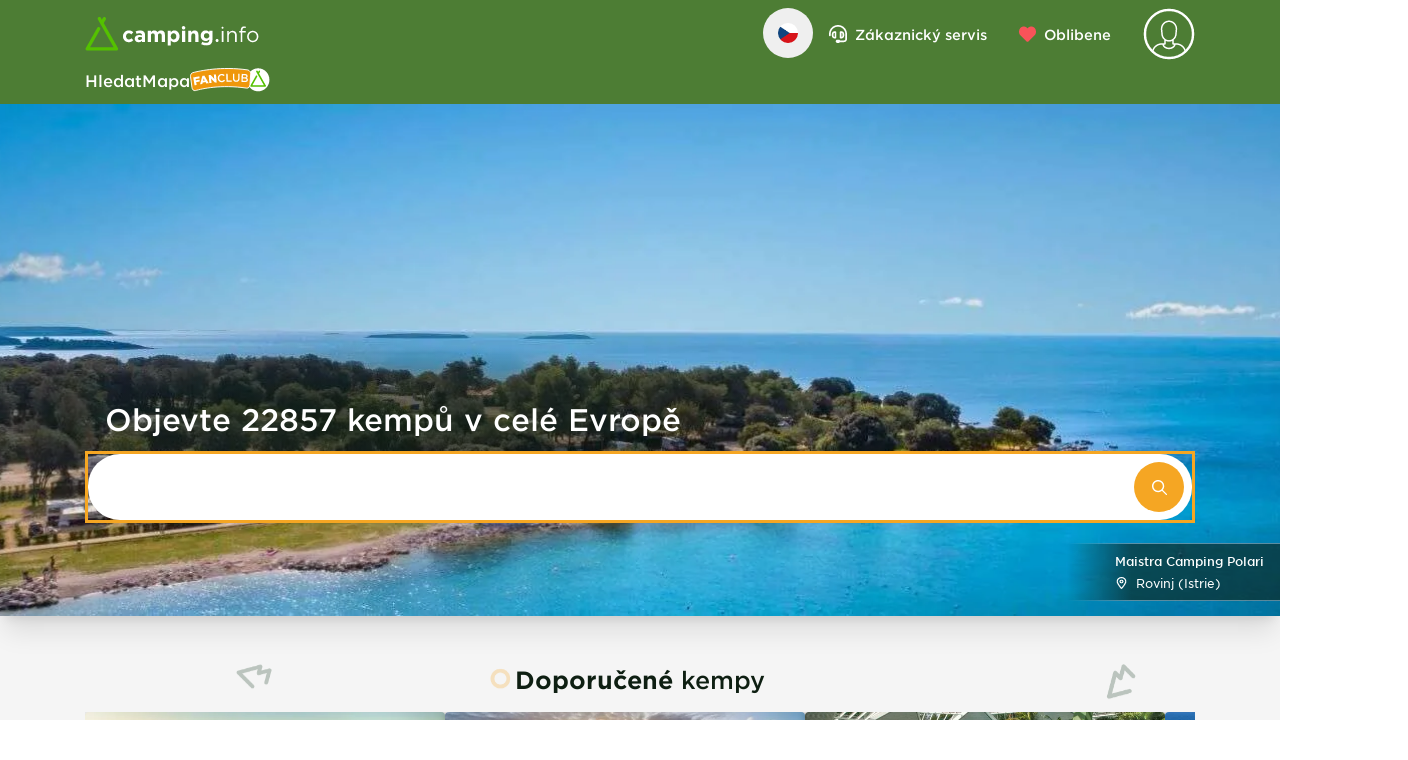

--- FILE ---
content_type: text/html;charset=utf-8
request_url: https://www.camping.info/cs
body_size: 87451
content:
<!DOCTYPE html><html  lang="cs"><head><meta charset="utf-8"><meta name="viewport" content="width=device-width, initial-scale=1"><title>Váš Průvodce kempováním v Evropě - camping.info</title><link rel="preconnect" href="https://campsites.camping.info" crossorigin="anonymous"><link rel="preconnect" href="https://cdn.prod.v2.camping.info"><link rel="preconnect" href="https://api.maptiler.com"><link rel="preconnect" href="https://securepubads.g.doubleclick.net" crossorigin="anonymous"><link rel="preconnect" href="https://cdn.h5v.eu/" crossorigin="anonymous"><link rel="preconnect" href="//sentry.io" crossorigin><link rel="preconnect" href="b.delivery.consentmanager.net" crossorigin="anonymous"><link rel="preconnect" href="cdn.consentmanager.net" crossorigin="anonymous"><style>@font-face { font-family: "HCo Gotham SSm fallback"; src: local("Segoe UI"); size-adjust: 120.2185%; ascent-override: 79.8546%; descent-override: 19.9636%; line-gap-override: 0%; } @font-face { font-family: "HCo Gotham SSm fallback"; src: local("Roboto"); size-adjust: 119.8226%; ascent-override: 80.1184%; descent-override: 20.0296%; line-gap-override: 0%; } @font-face { font-family: "HCo Gotham SSm fallback"; src: local("Helvetica Neue"); size-adjust: 118.4444%; ascent-override: 81.0507%; descent-override: 20.2627%; line-gap-override: 0%; } @font-face { font-family: "HCo Gotham SSm fallback"; src: local("Arial"); size-adjust: 119.5601%; ascent-override: 80.2943%; descent-override: 20.0736%; line-gap-override: 0%; } @font-face { font-family: "HCo Gotham SSm fallback"; src: local("Noto Sans"); size-adjust: 112.4473%; ascent-override: 85.3734%; descent-override: 21.3433%; line-gap-override: 0%; }  </style><style>@media(min-width:992px){.no-touch .text-dark-green[data-v-08e441d5]:hover{background-color:rgb(var(--color-gray-20))}}.user-menu-slide-fade-enter-active[data-v-08e441d5],.user-menu-slide-fade-leave-active[data-v-08e441d5]{transition:transform .4s ease-out;will-change:transform}.user-menu-slide-fade-enter-from[data-v-08e441d5],.user-menu-slide-fade-leave-to[data-v-08e441d5]{transform:translate(90vw)}@media(min-width:992px){.user-menu-slide-fade-enter-active[data-v-08e441d5],.user-menu-slide-fade-leave-active[data-v-08e441d5]{transform:translateY(0);transition:opacity .15s ease,transform .15s ease;will-change:transform,opacity}.user-menu-slide-fade-enter-from[data-v-08e441d5],.user-menu-slide-fade-leave-to[data-v-08e441d5]{opacity:0;transform:translateY(-1rem);transition:opacity .15s ease,transform .15s ease}}</style><style>.no-touch .ci-search .search__accommodation:hover .search__clear[data-v-e0d27d6d],.no-touch .ci-search .search__date:hover .search__clear[data-v-e0d27d6d],.no-touch .ci-search .search__guests:hover .search__clear[data-v-e0d27d6d],.no-touch .ci-search .search__location:hover .search__clear[data-v-e0d27d6d]{opacity:.4;padding:1rem!important;width:0}.ci-search .search__clear[data-v-e0d27d6d]{border-radius:0;border-width:0;font-size:0;height:0;opacity:0;overflow:hidden;padding:0!important;transition-duration:.2s;transition-property:opacity;transition-timing-function:cubic-bezier(.4,0,.2,1);transition-timing-function:cubic-bezier(0,0,.2,1);width:0}.no-touch .ci-search .search__clear[data-v-e0d27d6d]:hover{opacity:.6!important}.ci-search[data-v-e0d27d6d] .flyout__inner{width:768px}@media(min-width:768px){.ci-search[data-v-e0d27d6d] .flyout__inner{width:auto}}.ci-search[data-v-e0d27d6d] .flyout__headline{white-space:normal}@media(min-width:576px){.ci-search[data-v-e0d27d6d] .flyout__headline{white-space:nowrap}}.ci-search[data-v-e0d27d6d] .flyout__headline{font-size:.875rem}@media(min-width:768px){.ci-search .search__location[data-v-e0d27d6d] .flyout__location{left:-25px;max-width:500px;min-width:500px}.ci-search[data-v-e0d27d6d] .flyout__date{max-width:500px;width:500px}.ci-search[data-v-e0d27d6d] .flyout__date--detail{max-width:650px;width:650px}}@media(min-width:1200px){.ci-search[data-v-e0d27d6d] .flyout__date{max-width:800px;width:800px}.ci-search[data-v-e0d27d6d] .flyout__date--detail{max-width:850px;width:850px}}.search__date[data-v-e0d27d6d]{width:100%}.search__date--large[data-v-e0d27d6d]{width:155px}.search__accommodation[data-v-e0d27d6d]{width:50%}.search__accommodation--large[data-v-e0d27d6d]{width:190px}.search__guests[data-v-e0d27d6d]{width:50%}.search__guests--large[data-v-e0d27d6d]{width:120px}.search-display__date[data-v-e0d27d6d],.search-display__guests[data-v-e0d27d6d]{padding:0}.search-display__date[data-v-e0d27d6d]:before,.search-display__guests[data-v-e0d27d6d]:before{content:"|";font-weight:700;padding:0 4px}.search-display__date--no-pipe[data-v-e0d27d6d]:before{content:"";padding:0}.search__tooltip[data-v-e0d27d6d]:before{border-color:transparent transparent rgb(var(--color-info)) transparent;border-style:solid;border-width:10px;bottom:100%;content:" ";left:50%;position:absolute;transform:translate(-50%)}</style><style>.promo-slider__container .slide[data-v-7d3f53ca]{scroll-snap-align:center}@media(min-width:992px){.promo-slider__container .slide[data-v-7d3f53ca]{scroll-snap-align:start}}.promo-slider__container .slide[data-v-7d3f53ca]:first-of-type{margin-left:15px}.promo-slider__container .slide[data-v-7d3f53ca]:last-of-type{margin-right:15px}@media(min-width:576px){.promo-slider__container .slide[data-v-7d3f53ca]:first-of-type{margin-left:calc(50vw - 255px)}.promo-slider__container .slide[data-v-7d3f53ca]:last-of-type{margin-right:calc(50vw - 255px)}}@media(min-width:768px){.promo-slider__container .slide[data-v-7d3f53ca]:first-of-type{margin-left:calc(50vw - 345px)}.promo-slider__container .slide[data-v-7d3f53ca]:last-of-type{margin-right:calc(50vw - 345px)}}@media(min-width:992px){.promo-slider__container .slide[data-v-7d3f53ca]:first-of-type{margin-left:0}.promo-slider__container .slide[data-v-7d3f53ca]:last-of-type{margin-right:0}}.promo-slider__size--2 .slide[data-v-7d3f53ca]{flex:1 0 auto;position:relative;scroll-snap-align:start;width:90%}@media(min-width:768px){.promo-slider__size--2 .slide[data-v-7d3f53ca]{width:calc(50% - 7.5px)}}.promo-slider__size--3 .slide[data-v-7d3f53ca]{flex:1 0 300px;position:relative}@media(min-width:768px){.promo-slider__size--3 .slide[data-v-7d3f53ca]{flex:1 0 320px}}@media(min-width:992px){.promo-slider__size--3 .slide[data-v-7d3f53ca]{flex:1 0 300px}}@media(min-width:1200px){.promo-slider__size--3 .slide[data-v-7d3f53ca]{flex:1 0 360px}}</style><style>.slider[data-v-f140bc0a] .slide{height:auto;white-space:normal}</style><style>@media(max-width:768px){.slider[data-v-0be6e9a0]::-webkit-scrollbar{display:none}.slide[data-v-0be6e9a0]{height:auto;min-width:220px;scroll-snap-align:center;white-space:normal}.slide[data-v-0be6e9a0]:first-of-type{margin-left:15px}.slide[data-v-0be6e9a0]:last-of-type{margin-right:15px}}</style><style>.promo-tile[data-v-ea208d7c]{filter:drop-shadow(0 1px 3px rgba(0,0,0,.25));transform:translateZ(0)}.promo-tile .campsite-tile__availability-details-container[data-v-ea208d7c]{width:calc(100% - 32px)}.promo-tile .campsite-tile__availability-details-container .availability__date[data-v-ea208d7c]{line-height:1;margin-bottom:5px}.promo-tile .campsite-tile__availability-details-container .availability__date .date[data-v-ea208d7c],.promo-tile .campsite-tile__availability-details-container .price[data-v-ea208d7c]{color:rgb(var(--color-black));font-size:.75rem;line-height:1rem}@media(min-width:576px){.promo-tile .campsite-tile__availability-details-container .availability__date .date[data-v-ea208d7c],.promo-tile .campsite-tile__availability-details-container .price[data-v-ea208d7c]{font-size:.875rem;line-height:1.25rem}}.promo-tile.layout--closest-available-campsites[data-v-ea208d7c]{cursor:pointer}</style><style>.chart-wrapper .rating-radial__circular{border-color:rgb(var(--color-white));border-width:.313rem}.chart-wrapper .rating-radial__circular.smaller{border-width:.2rem}.chart-wrapper.chart-wrapper--border-lg .rating-radial__circular{border-width:.75rem}.chart-wrapper.chart-wrapper--border-none .rating-radial__circular{border-width:0}.rating-radial .rating-radial__circular.green .circular-chart .circle{stroke:rgb(var(--color-primary))}.rating-radial .rating-radial__circular.red .circular-chart .circle{stroke:rgb(var(--color-danger))}.rating-radial .rating-radial__circular.yellow .circular-chart .circle{stroke:rgb(var(--color-yellow))}.rating-radial .rating-radial__circular .circular-chart .circle{fill:none;stroke:rgb(var(--color-info));stroke-dasharray:"0, 100";stroke-linecap:round;stroke-width:2.8}.rating-radial .rating-radial__circular .circular-chart .circle.circle--primary{stroke:rgb(var(--color-primary))}.rating-radial .rating-radial__circular.gray .circular-chart .circle.circle--primary{stroke:rgb(var(--color-gray))}.rating-radial .rating-radial__circular .circular-chart .circle.circle--gray{stroke:rgb(var(--color-gray-30))}.rating-radial .rating-radial__circular .circular-chart .circle-bg{stroke:#6d767e26;stroke-width:2.8}</style><link rel="stylesheet" href="/_nuxt/entry.C2lxG6pS.css" crossorigin><link rel="stylesheet" href="/_nuxt/CiHeader.FMnW31gd.css" crossorigin><link rel="stylesheet" href="/_nuxt/CiSearch.DIriJOWd.css" crossorigin><link rel="stylesheet" href="/_nuxt/CiPromoSlider.BbYi2Dt_.css" crossorigin><link rel="modulepreload" as="script" crossorigin href="/_nuxt/ChmtHDhd.js"><link rel="modulepreload" as="script" crossorigin href="/_nuxt/DOILwJpj.js"><link rel="modulepreload" as="script" crossorigin href="/_nuxt/D1Xz94sH.js"><link rel="modulepreload" as="script" crossorigin href="/_nuxt/BooMwTrp.js"><link rel="modulepreload" as="script" crossorigin href="/_nuxt/DhYy0B4u.js"><link rel="modulepreload" as="script" crossorigin href="/_nuxt/DWa8uDz3.js"><link rel="modulepreload" as="script" crossorigin href="/_nuxt/DLGuKqNS.js"><link rel="modulepreload" as="script" crossorigin href="/_nuxt/6vRBoIQn.js"><link rel="modulepreload" as="script" crossorigin href="/_nuxt/DF52fK7n.js"><link rel="modulepreload" as="script" crossorigin href="/_nuxt/BpHgV3Nn.js"><link rel="modulepreload" as="script" crossorigin href="/_nuxt/t4WP77b2.js"><link rel="modulepreload" as="script" crossorigin href="/_nuxt/BNCteYQM.js"><link rel="modulepreload" as="script" crossorigin href="/_nuxt/ZulSkwGO.js"><link rel="modulepreload" as="script" crossorigin href="/_nuxt/oFUDSQ1L.js"><link rel="modulepreload" as="script" crossorigin href="/_nuxt/D6agR21I.js"><link rel="modulepreload" as="script" crossorigin href="/_nuxt/BBaxcnAA.js"><link rel="modulepreload" as="script" crossorigin href="/_nuxt/CQdrHlP6.js"><link rel="modulepreload" as="script" crossorigin href="/_nuxt/D6d_buxr.js"><link rel="modulepreload" as="script" crossorigin href="/_nuxt/CfAxxY5e.js"><link rel="modulepreload" as="script" crossorigin href="/_nuxt/DsFatkTn.js"><link rel="modulepreload" as="script" crossorigin href="/_nuxt/CoD2lgod.js"><link rel="modulepreload" as="script" crossorigin href="/_nuxt/BJzxqK0e.js"><link rel="modulepreload" as="script" crossorigin href="/_nuxt/BOZAgEWd.js"><link rel="modulepreload" as="script" crossorigin href="/_nuxt/NiR3cWgX.js"><link rel="modulepreload" as="script" crossorigin href="/_nuxt/DcfsPULD.js"><link rel="modulepreload" as="script" crossorigin href="/_nuxt/DYAvfUzu.js"><link rel="modulepreload" as="script" crossorigin href="/_nuxt/ULlrELIP.js"><link rel="modulepreload" as="script" crossorigin href="/_nuxt/B15CvkVb.js"><link rel="modulepreload" as="script" crossorigin href="/_nuxt/Cb_1kcVn.js"><link rel="modulepreload" as="script" crossorigin href="/_nuxt/DkPwriEG.js"><link rel="modulepreload" as="script" crossorigin href="/_nuxt/DvNEfU8H.js"><link rel="modulepreload" as="script" crossorigin href="/_nuxt/CQJqHDP6.js"><link rel="preload" as="fetch" fetchpriority="low" crossorigin="anonymous" href="/_nuxt/builds/meta/a4e1197b-63d4-4d38-a1d2-52a154e07cfb.json"><link rel="dns-prefetch" href="//sentry.io"><link rel="dns-prefetch" href="https://campsites.camping.info"><link rel="dns-prefetch" href="https://cdn.prod.v2.camping.info"><link rel="dns-prefetch" href="https://api.maptiler.com"><link rel="dns-prefetch" href="b.delivery.consentmanager.net"><link rel="dns-prefetch" href="cdn.consentmanager.net"><link rel="prefetch" as="image" type="image/png" href="/_nuxt/404-mask-min.DF9hskiC.png"><link rel="prefetch" as="image" type="image/svg+xml" href="/_nuxt/icon-parents.3eG5E69Z.svg"><link rel="prefetch" as="image" type="image/svg+xml" href="/_nuxt/icon-children.CUi3U9Ue.svg"><link rel="prefetch" as="image" type="image/svg+xml" href="/_nuxt/icon-cabin.CjNgo9IJ.svg"><meta name="referrer" content="no-referrer-when-downgrade"><meta name="format-detection" content="telephone=no"><meta name="msapplication-TileColor" content="#00a300"><meta name="theme-color" content="#ffffff"><meta name="apple-itunes-app" content="app-id=1188034434"><link rel="icon" type="image/x-icon" href="/favicon.ico"><link rel="icon" type="image/png" sizes="16x16" href="/favicon-16x16.png"><link rel="icon" type="image/png" sizes="32x32" href="/favicon-32x32.png"><link rel="apple-touch-icon" href="/icon-48x48.png" sizes="48x48"><link rel="apple-touch-icon" href="/icon-72x72.png" sizes="72x72"><link rel="apple-touch-icon" href="/icon-96x96.png" sizes="96x96"><link rel="apple-touch-icon" href="/icon-144x144.png" sizes="144x144"><link rel="apple-touch-icon" href="/icon-192x192.png" sizes="192x192"><link rel="apple-touch-icon" href="/icon-256x256.png" sizes="256x256"><link rel="apple-touch-icon" href="/icon-512x512.png" sizes="512x512"><script>
            (function(w,d,s,l,i){w[l]=w[l]||[];w[l].push({'gtm.start':new Date().getTime(),event:'gtm.js'});var f=d.getElementsByTagName(s)[0],j=d.createElement(s);j.async=true;j.src="https://www.camping.info/sst/b3klbacezx.js?"+i;f.parentNode.insertBefore(j,f);})(window,document,'script','dataLayer','ck4z10=aWQ9R1RNLUtUQ1BDVkg0&page=3');
          </script><script>
            window.dataLayer = window.dataLayer || [];
            function gtag(){dataLayer.push(arguments);}
  
            if (!('cmp_cdid' in window)) {
              window.cmp_cdid = 'bb9aeee691ea4';
            }
            if (!('cmp_host' in window)) {
              window.cmp_host = 'b.delivery.consentmanager.net';
            }
            if (!('cmp_cdn' in window)) {
              window.cmp_cdn = 'cdn.consentmanager.net';
            }
  
            const splitPath = window.location.pathname.replace(/^\//, '').split('/');
            if (!splitPath.length) {
              window.cmp_setlang = 'EN';
            } else {
              const lang = splitPath[0].toUpperCase();
              if (lang === 'DE') {
               window.cmp_setlang = lang;
              } else {
                window.cmp_setlang = 'EN';
              }
            }
  
            window.openCookieSettings = function() {
              if (window && window.__cmp) {
                window.__cmp("showScreenAdvanced");
              }
            };
          </script><script type="application/ld+json">{"@context":"https://schema.org/","@type":"WebSite","name":"camping.info","url":"https://www.camping.info/cs","potentialAction":{"@type":"SearchAction","target":"https://www.camping.info/cs/hledat?q={search_term_string}","query-input":"required name=search_term_string"}}</script><meta name="description" content="Vyrobeno s ♥ Najděte perfektní kemp na camping.info! 45 zemí ✓ 22857 kempů ✓ 317697 hodnocení ✓ 263375 obrázků ✓ Objevujte!"><meta name="robots" content="INDEX"><meta hid="http-equiv-language" http-equiv="language" content="CS"><meta property="og:locale" content="cs"><meta property="og:url" content="https://www.camping.info/cs"><meta property="og:site_name" content="camping.info"><meta property="og:description" content="Vyrobeno s ♥ Najděte perfektní kemp na camping.info! 45 zemí ✓ 22857 kempů ✓ 317697 hodnocení ✓ 263375 obrázků ✓ Objevujte!"><meta property="og:title" content="Váš Průvodce kempováním v Evropě - camping.info"><meta property="og:locale:alternate" content="de"><meta property="og:locale:alternate" content="en"><meta property="og:locale:alternate" content="nl"><meta property="og:locale:alternate" content="fr"><meta property="og:locale:alternate" content="it"><meta property="og:locale:alternate" content="es"><meta property="og:locale:alternate" content="bg"><meta property="og:locale:alternate" content="bs"><meta property="og:locale:alternate" content="da"><meta property="og:locale:alternate" content="el"><meta property="og:locale:alternate" content="et"><meta property="og:locale:alternate" content="fi"><meta property="og:locale:alternate" content="hr"><meta property="og:locale:alternate" content="hu"><meta property="og:locale:alternate" content="lt"><meta property="og:locale:alternate" content="lv"><meta property="og:locale:alternate" content="no"><meta property="og:locale:alternate" content="pl"><meta property="og:locale:alternate" content="pt"><meta property="og:locale:alternate" content="ro"><meta property="og:locale:alternate" content="ru"><meta property="og:locale:alternate" content="sk"><meta property="og:locale:alternate" content="sl"><meta property="og:locale:alternate" content="sr"><meta property="og:locale:alternate" content="sv"><meta property="og:locale:alternate" content="tr"><link rel="canonical" href="https://www.camping.info/cs" data-hid="canonical"><link rel="alternate" href="https://www.camping.info/de" hreflang="de" data-hid="alternate-de"><link rel="alternate" href="https://www.camping.info/en" hreflang="en" data-hid="alternate-en"><link rel="alternate" href="https://www.camping.info/nl" hreflang="nl" data-hid="alternate-nl"><link rel="alternate" href="https://www.camping.info/fr" hreflang="fr" data-hid="alternate-fr"><link rel="alternate" href="https://www.camping.info/it" hreflang="it" data-hid="alternate-it"><link rel="alternate" href="https://www.camping.info/es" hreflang="es" data-hid="alternate-es"><link rel="alternate" href="https://www.camping.info/bg" hreflang="bg" data-hid="alternate-bg"><link rel="alternate" href="https://www.camping.info/bs" hreflang="bs" data-hid="alternate-bs"><link rel="alternate" href="https://www.camping.info/cs" hreflang="cs" data-hid="alternate-cs"><link rel="alternate" href="https://www.camping.info/da" hreflang="da" data-hid="alternate-da"><link rel="alternate" href="https://www.camping.info/el" hreflang="el" data-hid="alternate-el"><link rel="alternate" href="https://www.camping.info/et" hreflang="et" data-hid="alternate-et"><link rel="alternate" href="https://www.camping.info/fi" hreflang="fi" data-hid="alternate-fi"><link rel="alternate" href="https://www.camping.info/hr" hreflang="hr" data-hid="alternate-hr"><link rel="alternate" href="https://www.camping.info/hu" hreflang="hu" data-hid="alternate-hu"><link rel="alternate" href="https://www.camping.info/lt" hreflang="lt" data-hid="alternate-lt"><link rel="alternate" href="https://www.camping.info/lv" hreflang="lv" data-hid="alternate-lv"><link rel="alternate" href="https://www.camping.info/no" hreflang="no" data-hid="alternate-no"><link rel="alternate" href="https://www.camping.info/pl" hreflang="pl" data-hid="alternate-pl"><link rel="alternate" href="https://www.camping.info/pt" hreflang="pt" data-hid="alternate-pt"><link rel="alternate" href="https://www.camping.info/ro" hreflang="ro" data-hid="alternate-ro"><link rel="alternate" href="https://www.camping.info/ru" hreflang="ru" data-hid="alternate-ru"><link rel="alternate" href="https://www.camping.info/sk" hreflang="sk" data-hid="alternate-sk"><link rel="alternate" href="https://www.camping.info/sl" hreflang="sl" data-hid="alternate-sl"><link rel="alternate" href="https://www.camping.info/sr" hreflang="sr" data-hid="alternate-sr"><link rel="alternate" href="https://www.camping.info/sv" hreflang="sv" data-hid="alternate-sv"><link rel="alternate" href="https://www.camping.info/tr" hreflang="tr" data-hid="alternate-tr"><script type="module" src="/_nuxt/ChmtHDhd.js" crossorigin></script></head><body  class="antialiased w-full text-black"><!--teleport start anchor--><div class="fixed top-0 z-[110] flex w-full justify-center" style="display:none;"><div id="language-menu" role="dialog" aria-modal="true" aria-label="Zvolte si jazyk" class="fixed size-full overflow-y-scroll rounded bg-white shadow-2xl md:top-20 md:h-auto md:max-w-[714px] lg:max-w-[954px] xl:max-w-[1134px]"><div class="flex items-center justify-between border-b border-gray-40 px-6 py-4 text-base font-bold md:text-2xl lg:text-3xl lg:[&amp;&gt;*]:leading-10"><div class="mb-0">Zvolte si jazyk</div><div><button type="button" class="border-radius focus:ring-blue relative m-0 appearance-none items-center text-sm font-medium leading-5 transition duration-150 ease-in-out focus:outline-offset-2 hover:underline active:scale-100 size-[50px] rounded-full p-0 flex justify-end text-black"><!--[--><span class="sr-only">Zavřít</span><i style="width:30px;" class="icon flex justify-center"><svg viewBox="0 0 512 512" width="30" height="30" xmlns="http://www.w3.org/2000/svg"><!----><path d="M256 32a224 224 0 1 1 0 448 224 224 0 1 1 0-448zm0 480A256 256 0 1 0 256 0a256 256 0 1 0 0 512zM180.7 180.7c-6.2 6.2-6.2 16.4 0 22.6L233.4 256l-52.7 52.7c-6.2 6.2-6.2 16.4 0 22.6s16.4 6.2 22.6 0L256 278.6l52.7 52.7c6.2 6.2 16.4 6.2 22.6 0s6.2-16.4 0-22.6L278.6 256l52.7-52.7c6.2-6.2 6.2-16.4 0-22.6s-16.4-6.2-22.6 0L256 233.4l-52.7-52.7c-6.2-6.2-16.4-6.2-22.6 0z"></path></svg></i><!--]--></button></div></div><div class="columns-1 items-start gap-4 space-y-3 p-4 md:columns-2 lg:columns-3"><!--[--><!--[--><a href="/de" class="border-radius focus:ring-blue relative m-0 appearance-none items-center text-sm font-medium leading-5 transition duration-150 ease-in-out focus:outline-offset-2 hover:underline active:scale-100 w-auto max-w-full rounded-[2.344rem] px-4 py-2.5 flex justify-start capitalize text-dark"><!--[--><img class="mr-2 size-5 rounded-full" src="/assets/img/flags/de.png" alt="Deutsch"> Deutsch<!--]--></a><!--]--><!--[--><a href="/en" class="border-radius focus:ring-blue relative m-0 appearance-none items-center text-sm font-medium leading-5 transition duration-150 ease-in-out focus:outline-offset-2 hover:underline active:scale-100 w-auto max-w-full rounded-[2.344rem] px-4 py-2.5 flex justify-start capitalize text-dark"><!--[--><img class="mr-2 size-5 rounded-full" src="/assets/img/flags/en.png" alt="English"> English<!--]--></a><!--]--><!--[--><a href="/nl" class="border-radius focus:ring-blue relative m-0 appearance-none items-center text-sm font-medium leading-5 transition duration-150 ease-in-out focus:outline-offset-2 hover:underline active:scale-100 w-auto max-w-full rounded-[2.344rem] px-4 py-2.5 flex justify-start capitalize text-dark"><!--[--><img class="mr-2 size-5 rounded-full" src="/assets/img/flags/nl.png" alt="Nederlands"> Nederlands<!--]--></a><!--]--><!--[--><a href="/fr" class="border-radius focus:ring-blue relative m-0 appearance-none items-center text-sm font-medium leading-5 transition duration-150 ease-in-out focus:outline-offset-2 hover:underline active:scale-100 w-auto max-w-full rounded-[2.344rem] px-4 py-2.5 flex justify-start capitalize text-dark"><!--[--><img class="mr-2 size-5 rounded-full" src="/assets/img/flags/fr.png" alt="français"> français<!--]--></a><!--]--><!--[--><a href="/it" class="border-radius focus:ring-blue relative m-0 appearance-none items-center text-sm font-medium leading-5 transition duration-150 ease-in-out focus:outline-offset-2 hover:underline active:scale-100 w-auto max-w-full rounded-[2.344rem] px-4 py-2.5 flex justify-start capitalize text-dark"><!--[--><img class="mr-2 size-5 rounded-full" src="/assets/img/flags/it.png" alt="italiano"> italiano<!--]--></a><!--]--><!--[--><a href="/es" class="border-radius focus:ring-blue relative m-0 appearance-none items-center text-sm font-medium leading-5 transition duration-150 ease-in-out focus:outline-offset-2 hover:underline active:scale-100 w-auto max-w-full rounded-[2.344rem] px-4 py-2.5 flex justify-start capitalize text-dark"><!--[--><img class="mr-2 size-5 rounded-full" src="/assets/img/flags/es.png" alt="Español"> Español<!--]--></a><!--]--><!--[--><a href="/bg" class="border-radius focus:ring-blue relative m-0 appearance-none items-center text-sm font-medium leading-5 transition duration-150 ease-in-out focus:outline-offset-2 hover:underline active:scale-100 w-auto max-w-full rounded-[2.344rem] px-4 py-2.5 flex justify-start capitalize text-dark"><!--[--><img class="mr-2 size-5 rounded-full" src="/assets/img/flags/bg.png" alt="български"> български<!--]--></a><!--]--><!--[--><a href="/bs" class="border-radius focus:ring-blue relative m-0 appearance-none items-center text-sm font-medium leading-5 transition duration-150 ease-in-out focus:outline-offset-2 hover:underline active:scale-100 w-auto max-w-full rounded-[2.344rem] px-4 py-2.5 flex justify-start capitalize text-dark"><!--[--><img class="mr-2 size-5 rounded-full" src="/assets/img/flags/bs.png" alt="босански"> босански<!--]--></a><!--]--><!--[--><a aria-current="page" href="/cs" class="router-link-active router-link-exact-active border-radius focus:ring-blue relative m-0 appearance-none items-center text-sm font-medium leading-5 transition duration-150 ease-in-out focus:outline-offset-2 hover:underline active:scale-100 w-auto max-w-full rounded-[2.344rem] px-4 py-2.5 flex justify-start capitalize text-primary"><!--[--><img class="mr-2 size-5 rounded-full" src="/assets/img/flags/cs.png" alt="čeština"> čeština<!--]--></a><!--]--><!--[--><a href="/da" class="border-radius focus:ring-blue relative m-0 appearance-none items-center text-sm font-medium leading-5 transition duration-150 ease-in-out focus:outline-offset-2 hover:underline active:scale-100 w-auto max-w-full rounded-[2.344rem] px-4 py-2.5 flex justify-start capitalize text-dark"><!--[--><img class="mr-2 size-5 rounded-full" src="/assets/img/flags/da.png" alt="dansk"> dansk<!--]--></a><!--]--><!--[--><a href="/el" class="border-radius focus:ring-blue relative m-0 appearance-none items-center text-sm font-medium leading-5 transition duration-150 ease-in-out focus:outline-offset-2 hover:underline active:scale-100 w-auto max-w-full rounded-[2.344rem] px-4 py-2.5 flex justify-start capitalize text-dark"><!--[--><img class="mr-2 size-5 rounded-full" src="/assets/img/flags/el.png" alt="Ελληνικά"> Ελληνικά<!--]--></a><!--]--><!--[--><a href="/et" class="border-radius focus:ring-blue relative m-0 appearance-none items-center text-sm font-medium leading-5 transition duration-150 ease-in-out focus:outline-offset-2 hover:underline active:scale-100 w-auto max-w-full rounded-[2.344rem] px-4 py-2.5 flex justify-start capitalize text-dark"><!--[--><img class="mr-2 size-5 rounded-full" src="/assets/img/flags/et.png" alt="eesti"> eesti<!--]--></a><!--]--><!--[--><a href="/fi" class="border-radius focus:ring-blue relative m-0 appearance-none items-center text-sm font-medium leading-5 transition duration-150 ease-in-out focus:outline-offset-2 hover:underline active:scale-100 w-auto max-w-full rounded-[2.344rem] px-4 py-2.5 flex justify-start capitalize text-dark"><!--[--><img class="mr-2 size-5 rounded-full" src="/assets/img/flags/fi.png" alt="suomi"> suomi<!--]--></a><!--]--><!--[--><a href="/hr" class="border-radius focus:ring-blue relative m-0 appearance-none items-center text-sm font-medium leading-5 transition duration-150 ease-in-out focus:outline-offset-2 hover:underline active:scale-100 w-auto max-w-full rounded-[2.344rem] px-4 py-2.5 flex justify-start capitalize text-dark"><!--[--><img class="mr-2 size-5 rounded-full" src="/assets/img/flags/hr.png" alt="hrvatski"> hrvatski<!--]--></a><!--]--><!--[--><a href="/hu" class="border-radius focus:ring-blue relative m-0 appearance-none items-center text-sm font-medium leading-5 transition duration-150 ease-in-out focus:outline-offset-2 hover:underline active:scale-100 w-auto max-w-full rounded-[2.344rem] px-4 py-2.5 flex justify-start capitalize text-dark"><!--[--><img class="mr-2 size-5 rounded-full" src="/assets/img/flags/hu.png" alt="magyar"> magyar<!--]--></a><!--]--><!--[--><a href="/lt" class="border-radius focus:ring-blue relative m-0 appearance-none items-center text-sm font-medium leading-5 transition duration-150 ease-in-out focus:outline-offset-2 hover:underline active:scale-100 w-auto max-w-full rounded-[2.344rem] px-4 py-2.5 flex justify-start capitalize text-dark"><!--[--><img class="mr-2 size-5 rounded-full" src="/assets/img/flags/lt.png" alt="lietuvių"> lietuvių<!--]--></a><!--]--><!--[--><a href="/lv" class="border-radius focus:ring-blue relative m-0 appearance-none items-center text-sm font-medium leading-5 transition duration-150 ease-in-out focus:outline-offset-2 hover:underline active:scale-100 w-auto max-w-full rounded-[2.344rem] px-4 py-2.5 flex justify-start capitalize text-dark"><!--[--><img class="mr-2 size-5 rounded-full" src="/assets/img/flags/lv.png" alt="latviešu"> latviešu<!--]--></a><!--]--><!--[--><a href="/no" class="border-radius focus:ring-blue relative m-0 appearance-none items-center text-sm font-medium leading-5 transition duration-150 ease-in-out focus:outline-offset-2 hover:underline active:scale-100 w-auto max-w-full rounded-[2.344rem] px-4 py-2.5 flex justify-start capitalize text-dark"><!--[--><img class="mr-2 size-5 rounded-full" src="/assets/img/flags/no.png" alt="norsk bokmål"> norsk bokmål<!--]--></a><!--]--><!--[--><a href="/pl" class="border-radius focus:ring-blue relative m-0 appearance-none items-center text-sm font-medium leading-5 transition duration-150 ease-in-out focus:outline-offset-2 hover:underline active:scale-100 w-auto max-w-full rounded-[2.344rem] px-4 py-2.5 flex justify-start capitalize text-dark"><!--[--><img class="mr-2 size-5 rounded-full" src="/assets/img/flags/pl.png" alt="polski"> polski<!--]--></a><!--]--><!--[--><a href="/pt" class="border-radius focus:ring-blue relative m-0 appearance-none items-center text-sm font-medium leading-5 transition duration-150 ease-in-out focus:outline-offset-2 hover:underline active:scale-100 w-auto max-w-full rounded-[2.344rem] px-4 py-2.5 flex justify-start capitalize text-dark"><!--[--><img class="mr-2 size-5 rounded-full" src="/assets/img/flags/pt.png" alt="português"> português<!--]--></a><!--]--><!--[--><a href="/ro" class="border-radius focus:ring-blue relative m-0 appearance-none items-center text-sm font-medium leading-5 transition duration-150 ease-in-out focus:outline-offset-2 hover:underline active:scale-100 w-auto max-w-full rounded-[2.344rem] px-4 py-2.5 flex justify-start capitalize text-dark"><!--[--><img class="mr-2 size-5 rounded-full" src="/assets/img/flags/ro.png" alt="română"> română<!--]--></a><!--]--><!--[--><a href="/ru" class="border-radius focus:ring-blue relative m-0 appearance-none items-center text-sm font-medium leading-5 transition duration-150 ease-in-out focus:outline-offset-2 hover:underline active:scale-100 w-auto max-w-full rounded-[2.344rem] px-4 py-2.5 flex justify-start capitalize text-dark"><!--[--><img class="mr-2 size-5 rounded-full" src="/assets/img/flags/ru.png" alt="русский"> русский<!--]--></a><!--]--><!--[--><a href="/sk" class="border-radius focus:ring-blue relative m-0 appearance-none items-center text-sm font-medium leading-5 transition duration-150 ease-in-out focus:outline-offset-2 hover:underline active:scale-100 w-auto max-w-full rounded-[2.344rem] px-4 py-2.5 flex justify-start capitalize text-dark"><!--[--><img class="mr-2 size-5 rounded-full" src="/assets/img/flags/sk.png" alt="slovenčina"> slovenčina<!--]--></a><!--]--><!--[--><a href="/sl" class="border-radius focus:ring-blue relative m-0 appearance-none items-center text-sm font-medium leading-5 transition duration-150 ease-in-out focus:outline-offset-2 hover:underline active:scale-100 w-auto max-w-full rounded-[2.344rem] px-4 py-2.5 flex justify-start capitalize text-dark"><!--[--><img class="mr-2 size-5 rounded-full" src="/assets/img/flags/sl.png" alt="slovenščina"> slovenščina<!--]--></a><!--]--><!--[--><a href="/sr" class="border-radius focus:ring-blue relative m-0 appearance-none items-center text-sm font-medium leading-5 transition duration-150 ease-in-out focus:outline-offset-2 hover:underline active:scale-100 w-auto max-w-full rounded-[2.344rem] px-4 py-2.5 flex justify-start capitalize text-dark"><!--[--><img class="mr-2 size-5 rounded-full" src="/assets/img/flags/sr.png" alt="српски"> српски<!--]--></a><!--]--><!--[--><a href="/sv" class="border-radius focus:ring-blue relative m-0 appearance-none items-center text-sm font-medium leading-5 transition duration-150 ease-in-out focus:outline-offset-2 hover:underline active:scale-100 w-auto max-w-full rounded-[2.344rem] px-4 py-2.5 flex justify-start capitalize text-dark"><!--[--><img class="mr-2 size-5 rounded-full" src="/assets/img/flags/sv.png" alt="svenska"> svenska<!--]--></a><!--]--><!--[--><a href="/tr" class="border-radius focus:ring-blue relative m-0 appearance-none items-center text-sm font-medium leading-5 transition duration-150 ease-in-out focus:outline-offset-2 hover:underline active:scale-100 w-auto max-w-full rounded-[2.344rem] px-4 py-2.5 flex justify-start capitalize text-dark"><!--[--><img class="mr-2 size-5 rounded-full" src="/assets/img/flags/tr.png" alt="Türkçe"> Türkçe<!--]--></a><!--]--><!--]--></div></div></div><!----><!--teleport anchor--><div id="__nuxt"><!--[--><div class="nuxt-loading-indicator" style="position:fixed;top:0;right:0;left:0;pointer-events:none;width:auto;height:3px;opacity:0;background:rgb(var(--color-primary));background-size:0% auto;transform:scaleX(0%);transform-origin:left;transition:transform 0.1s, height 0.4s, opacity 0.4s;z-index:999999;"></div><div></div><div class="flex min-h-screen flex-col"><div class="relative block lg:hidden"><div class="translate-x-[-90vw] fixed left-0 top-0 z-[100] h-screen transition-transform duration-[400ms] ease-out" data-testid="ci-sidebar--false"><aside class="scrolling-touch text-body-book fixed h-screen w-[17.5rem] max-w-[80vw] overflow-auto bg-white text-dark-green"><nav class="sidebar__nav" aria-label="sidebar navigation"><div class="flex flex-col border-b-[3px] border-primary bg-dark-green"><span></span></div><ul class="m-0 flex flex-col border-b border-gray-20 p-0"><li><a aria-current="page" href="/cs" class="router-link-active !text-dark flex items-center p-4 text-dark-green hover:no-underline">Domů</a></li></ul><ul class="m-0 flex flex-col border-b border-gray-20 p-0"><li><a href="/cs/hledat" class="flex items-center p-4 text-dark-green hover:no-underline">Hledat</a></li><li><a href="/cs/vyhledavaci-mapa" class="flex items-center p-4 text-dark-green hover:no-underline">Mapa</a></li><li><a href="/en/info/fanclub" rel="noopener noreferrer" target="_blank" class="flex items-center p-4 text-dark-green hover:no-underline"><svg xmlns="http://www.w3.org/2000/svg" fill="none" viewBox="0 0 85 25" class="w-20"><path fill="#fff" d="M72.437 24.3c6.611 0 11.971-5.372 11.971-12 0-6.627-5.36-12-11.972-12s-11.971 5.373-11.971 12c0 6.628 5.36 12 11.971 12"></path><path fill="#54C100" fill-rule="evenodd" d="m73.383 5.75 7.254 12.526a.83.83 0 0 1-.003.833.86.86 0 0 1-.737.416H64.909a.86.86 0 0 1-.737-.416.82.82 0 0 1-.004-.833l5.86-10.12a.863.863 0 0 1 1.164-.314c.409.228.552.74.322 1.143l-5.137 8.867h12.055l-8.05-13.9a.83.83 0 0 1 .32-1.142.866.866 0 0 1 1.165.313l.538.93.538-.93a.86.86 0 0 1 1.163-.313c.41.227.553.74.322 1.143L73.387 5.75z" clip-rule="evenodd"></path><path fill="#EF970B" stroke="#fff" d="M2.904 4.872c7.253-1.861 30.26-6.88 58.573-2.84.859.121 1.63.768 2.162 1.485.536.722.923 1.638.916 2.45V6l-.866 11.275c-.015 1.07-.375 2.039-.963 2.724-.596.695-1.448 1.117-2.388.98-27.62-4.013-47.43.629-54.676 2.54-.903.239-1.77-.062-2.415-.671-.636-.601-1.066-1.506-1.176-2.545L.526 9.107.524 9.1v-.01c-.19-1.878.75-3.796 2.38-4.217Z"></path><path fill="#fff" d="m3.415 9.811 6.512-1.107.336 1.998-4.254.725.235 1.398 3.85-.654.32 1.892-3.85.657.494 2.938-2.255.382-1.385-8.223zm9.664-1.597 2.185-.292 4.584 7.866-2.432.322-.781-1.41-3.168.422-.389 1.566-2.372.316zm2.655 4.79-1.221-2.218-.616 2.463 1.834-.245zm4.076-5.592 2.125-.196 3.787 4.078-.406-4.389 2.256-.21L28.34 15l-1.984.184-3.943-4.23.42 4.556-2.255.21-.768-8.306zm9.657 3.348v-.022c-.135-2.367 1.512-4.403 3.994-4.544 1.53-.086 2.479.4 3.31 1.117l-.87 1.133c-.706-.582-1.424-.945-2.377-.894-1.554.087-2.634 1.449-2.544 3.076v.023c.093 1.63 1.31 2.887 2.887 2.8 1.013-.055 1.64-.496 2.308-1.204l.982.9c-.808.953-1.717 1.577-3.26 1.663-2.413.133-4.298-1.658-4.433-4.05zm9.047-4.659 1.45-.03.166 7.001 4.339-.098.03 1.333-5.787.131zm7.092 4.657.042-4.803 1.451.016-.04 4.742c-.014 1.55.77 2.38 2.069 2.392 1.286.014 2.081-.751 2.096-2.289l.041-4.803 1.452.016-.04 4.731c-.023 2.49-1.423 3.727-3.582 3.706-2.147-.022-3.504-1.287-3.483-3.706zm9.344-4.663 3.7.178c.944.047 1.674.344 2.123.843a1.9 1.9 0 0 1 .49 1.406l.001.023c-.046 1-.637 1.508-1.264 1.8.952.378 1.598.97 1.546 2.101v.023c-.069 1.488-1.319 2.228-3.158 2.137l-3.817-.185.381-8.332zm3.507 4.93-2.297-.11-.103 2.285 2.405.116c.978.049 1.608-.317 1.643-1.067v-.022c.032-.704-.503-1.146-1.645-1.203zm1.345-2.335c.031-.654-.47-1.086-1.402-1.13l-2.086-.1-.102 2.214 1.979.097c.932.043 1.572-.294 1.606-1.055v-.023z"></path></svg><span class="sr-only">Fanclub</span></a></li><!----><!----><!----><!----></ul><button type="button" class="border-radius focus:ring-blue relative m-0 inline-flex appearance-none items-center justify-center transition duration-150 ease-in-out focus:outline-offset-2 text-dark-green active:scale-100 w-auto max-w-full rounded-[2.344rem] px-4 py-2.5 text-base font-normal hover:no-underline" aria-expanded="false" aria-label="čeština" aria-controls="language-menu"><!--[--><img src="/assets/img/flags/cs.png" class="mr-2 size-5 rounded-full" alt="čeština"> čeština<!--]--></button></nav></aside><!----></div></div><!--[--><header id="top" class="w-full bg-dark-green"><div class="px-4 pt-2 lg:container lg:px-4"><div class="flex items-center gap-2"><a aria-current="page" href="/cs" class="router-link-active router-link-exact-active" aria-label="header to home"><svg xmlns="http://www.w3.org/2000/svg" fill="none" viewBox="0 0 153 30" class="w-[10.875rem] max-w-full shrink"><path fill="#fff" fill-rule="evenodd" d="M86.669 11.083c.847 0 1.533-.695 1.533-1.552s-.686-1.552-1.533-1.552-1.533.695-1.533 1.552.686 1.551 1.533 1.551m50.292 2.573h-1.303v-1.252h1.303v-.841q0-1.645.825-2.486.734-.747 2.037-.748.495.001.853.056.358.057.706.187v1.253a10 10 0 0 0-.697-.178 3.3 3.3 0 0 0-.679-.065q-1.65 0-1.651 2.055v.785h3.009v1.234h-2.99v8.392h-1.413zM36.428 21.838q.946.41 2.047.41 1.47 0 2.388-.512a6.3 6.3 0 0 0 1.634-1.313l-1.634-1.675q-.515.483-1.038.772t-1.221.289q-.57 0-1.028-.214a2.4 2.4 0 0 1-.79-.587 2.6 2.6 0 0 1-.505-.875 3.3 3.3 0 0 1-.174-1.08v-.037q0-.558.174-1.052.175-.493.496-.866a2.4 2.4 0 0 1 .753-.586q.431-.214.964-.214.753 0 1.258.298.505.297.982.8l1.708-1.861a5.2 5.2 0 0 0-1.616-1.23q-.918-.446-2.314-.446-1.139 0-2.084.41a5 5 0 0 0-1.625 1.117 5.3 5.3 0 0 0-1.45 3.668v.037q0 1.06.385 2.001a5.1 5.1 0 0 0 1.065 1.638q.679.699 1.625 1.108m13.165-2.067q-.604.48-1.606.479-.687 0-1.114-.313-.427-.314-.427-.884v-.037q0-.663.52-1.013t1.43-.35a4.5 4.5 0 0 1 1.8.368v.497q0 .774-.603 1.253m-2.458 2.477q-.699 0-1.317-.197a3.1 3.1 0 0 1-1.077-.589 2.8 2.8 0 0 1-.727-.963q-.267-.57-.267-1.318v-.037q0-.823.294-1.422.295-.599.82-.99.525-.393 1.252-.59a6.2 6.2 0 0 1 1.611-.196q.756 0 1.317.112.562.113 1.096.3v-.169q0-.897-.534-1.365t-1.584-.467q-.81 0-1.427.14a9.5 9.5 0 0 0-1.298.402l-.7-2.17a11 11 0 0 1 1.694-.579q.884-.225 2.136-.224 1.161 0 1.98.29.82.29 1.354.832.552.56.81 1.374.258.813.258 1.823v5.816h-2.707v-1.085a3.9 3.9 0 0 1-1.234.926q-.719.346-1.75.346m10.86-10.202h-2.8v10.002h2.8v-5.58q0-1.007.45-1.52.453-.514 1.244-.514.792 0 1.216.513.423.515.423 1.521v5.58h2.8v-5.58q0-1.007.451-1.52.45-.514 1.243-.514.792 0 1.216.513.423.515.424 1.521v5.58h2.8v-6.513q0-1.81-.885-2.743t-2.45-.933q-1.013 0-1.805.401-.792.402-1.436 1.185a2.76 2.76 0 0 0-1.096-1.175q-.71-.411-1.685-.411-.535 0-.967.13a3.1 3.1 0 0 0-.783.355q-.35.224-.636.513-.285.29-.524.607zM77.85 19.85q.496 0 .93-.195a2.3 2.3 0 0 0 .763-.556 2.7 2.7 0 0 0 .524-.863q.193-.5.193-1.13v-.038q0-.612-.193-1.122a2.7 2.7 0 0 0-.524-.872 2.3 2.3 0 0 0-.764-.556 2.2 2.2 0 0 0-.93-.195q-.495 0-.928.195t-.755.556a2.8 2.8 0 0 0-.515.872q-.193.51-.193 1.122v.037q0 .612.193 1.122t.515.872a2.22 2.22 0 0 0 1.684.751m-2.35-7.804h-2.806v12.999H75.5v-4.296q.5.598 1.228 1.046.73.448 1.856.448a4.4 4.4 0 0 0 1.698-.336 4.1 4.1 0 0 0 1.431-1q.62-.662.997-1.624.38-.962.379-2.213v-.038q0-1.251-.379-2.213a5 5 0 0 0-1.006-1.625 4.2 4.2 0 0 0-1.44-.999 4.4 4.4 0 0 0-1.68-.336q-1.108 0-1.837.458a4.5 4.5 0 0 0-1.247 1.167zm9.761.013h2.83v9.989h-2.83zm8.25-.013h-2.79v10.002h2.79v-5.58q0-1.007.468-1.52t1.276-.514 1.248.513q.44.515.44 1.521v5.58h2.791v-6.475q0-1.736-.872-2.725t-2.469-.989q-.532 0-.955.13a3 3 0 0 0-.77.355q-.35.224-.634.513a6 6 0 0 0-.523.607zm13.42 6.872q.516 0 .957-.168.442-.167.764-.476.321-.307.506-.736.184-.429.184-.933v-.037q0-.503-.184-.932a2.2 2.2 0 0 0-.506-.737 2.25 2.25 0 0 0-.764-.475 2.7 2.7 0 0 0-.957-.168q-.515 0-.947.168-.433.168-.755.475t-.506.737a2.3 2.3 0 0 0-.184.932v.037q0 1.045.681 1.679.68.634 1.711.634m-2.676 5.857q1.108.27 2.327.27 1.44 0 2.502-.317 1.06-.316 1.763-1.024 1.255-1.266 1.255-3.93v-7.729h-2.806v1.304a5.4 5.4 0 0 0-1.311-1.062q-.738-.428-1.883-.428-.85 0-1.643.307-.794.307-1.404.904a4.5 4.5 0 0 0-.978 1.462q-.369.866-.369 1.983v.037q0 1.117.36 1.984.36.865.969 1.462.61.595 1.403.903a4.6 4.6 0 0 0 1.662.307q1.126 0 1.865-.428a5.1 5.1 0 0 0 1.366-1.192v.484q0 1.34-.692 2.03-.693.69-2.133.69-.998 0-1.782-.243a8.3 8.3 0 0 1-1.56-.67l-.96 2.123a8.7 8.7 0 0 0 2.049.773m16.071-12.384h1.447v9.657h-1.447zm6.163.006h-1.423v9.65h1.423v-5.524q0-.673.213-1.232.212-.56.601-.962.387-.401.915-.616.527-.215 1.136-.215 1.276 0 1.96.784t.684 2.128v5.638h1.423v-5.992q0-.859-.249-1.568a3.5 3.5 0 0 0-.721-1.223 3.2 3.2 0 0 0-1.146-.793q-.675-.28-1.544-.28-1.239 0-2.015.55a4.5 4.5 0 0 0-1.257 1.335zm22.474 8.286a3.35 3.35 0 0 1-1.423.3q-.757 0-1.404-.3a3.6 3.6 0 0 1-1.118-.803 3.7 3.7 0 0 1-.739-1.185 4 4 0 0 1-.268-1.466v-.037q0-.765.259-1.448.258-.682.711-1.185a3.34 3.34 0 0 1 2.522-1.102q.757 0 1.405.299.646.299 1.127.812.48.513.748 1.195.268.681.268 1.466v.037q0 .765-.259 1.438-.258.672-.72 1.176a3.5 3.5 0 0 1-1.109.803m-1.459 1.565q-1.069 0-1.972-.4a4.9 4.9 0 0 1-2.599-2.663 5.1 5.1 0 0 1-.368-1.928v-.037q0-1.025.368-1.937a5 5 0 0 1 1.032-1.601q.664-.69 1.576-1.09a4.9 4.9 0 0 1 2-.4q1.07 0 1.981.4a4.86 4.86 0 0 1 2.608 2.663q.369.903.369 1.927v.038a5.1 5.1 0 0 1-1.419 3.538q-.664.689-1.585 1.09-.922.4-1.991.4M121.837 9.484c0 .49-.392.887-.876.887a.88.88 0 0 1-.876-.887c0-.49.392-.886.876-.886s.876.396.876.886m-5.692 12.588c.725 0 1.314-.596 1.314-1.33s-.589-1.33-1.314-1.33-1.315.595-1.315 1.33c0 .734.589 1.33 1.315 1.33" clip-rule="evenodd"></path><path fill="#54C100" fill-rule="evenodd" d="m16.492 5.368 12.436 22.064a1.48 1.48 0 0 1-.008 1.47 1.46 1.46 0 0 1-1.263.733H1.962c-.52 0-1.002-.28-1.264-.733a1.49 1.49 0 0 1-.007-1.47L10.738 9.607a1.46 1.46 0 0 1 1.994-.554c.702.403.948 1.302.55 2.01L4.474 26.687h20.669L11.342 2.202a1.48 1.48 0 0 1 .55-2.01 1.457 1.457 0 0 1 1.993.553l.924 1.64.924-1.64c.4-.707 1.29-.954 1.994-.553.702.402.948 1.302.55 2.01z" clip-rule="evenodd"></path></svg></a><div class="ml-auto flex"><button type="button" class="border-radius focus:ring-blue relative m-0 appearance-none items-center justify-center text-sm font-medium leading-5 transition duration-150 ease-in-out focus:outline-offset-2 text-dark-green hover:underline active:scale-100 size-[50px] rounded-full p-0 hidden md:flex" aria-expanded="false" aria-label="čeština" aria-controls="language-menu"><!--[--><img src="/assets/img/flags/cs.png" class="size-5 shrink-0 rounded-full" alt="čeština"><!--]--></button><a href="/en/info/contact" rel="noopener noreferrer" target="_blank" data-testid="contact-link" class="text-input-medium flex items-center px-4 py-2.5 text-white decoration-primary decoration-2 underline-offset-4"><i style="width:25px;" class="icon flex justify-center fill-white md:hidden"><svg viewBox="0 0 512 512" width="25" height="25" xmlns="http://www.w3.org/2000/svg"><!----><path d="M48 256C48 141.1 141.1 48 256 48s208 93.1 208 208l0 144.1c0 22.1-17.9 40-40 40L313.6 440c-8.3-14.4-23.8-24-41.6-24l-32 0c-26.5 0-48 21.5-48 48s21.5 48 48 48l32 0c17.8 0 33.3-9.7 41.6-24l110.4 .1c48.6 0 88.1-39.4 88.1-88L512 256C512 114.6 397.4 0 256 0S0 114.6 0 256l0 40c0 13.3 10.7 24 24 24s24-10.7 24-24l0-40zm112-32l0 112c-17.7 0-32-14.3-32-32l0-48c0-17.7 14.3-32 32-32zM80 256l0 48c0 44.2 35.8 80 80 80l16 0c17.7 0 32-14.3 32-32l0-144c0-17.7-14.3-32-32-32l-16 0c-44.2 0-80 35.8-80 80zm272-32c17.7 0 32 14.3 32 32l0 48c0 17.7-14.3 32-32 32l0-112zm80 32c0-44.2-35.8-80-80-80l-16 0c-17.7 0-32 14.3-32 32l0 144c0 17.7 14.3 32 32 32l16 0c44.2 0 80-35.8 80-80l0-48z"></path></svg></i><i style="width:17.5px;" class="icon flex justify-center hidden fill-white md:flex"><svg viewBox="0 0 512 512" width="17.5" height="17.5" xmlns="http://www.w3.org/2000/svg"><!----><path d="M48 256C48 141.1 141.1 48 256 48s208 93.1 208 208l0 144.1c0 22.1-17.9 40-40 40L313.6 440c-8.3-14.4-23.8-24-41.6-24l-32 0c-26.5 0-48 21.5-48 48s21.5 48 48 48l32 0c17.8 0 33.3-9.7 41.6-24l110.4 .1c48.6 0 88.1-39.4 88.1-88L512 256C512 114.6 397.4 0 256 0S0 114.6 0 256l0 40c0 13.3 10.7 24 24 24s24-10.7 24-24l0-40zm112-32l0 112c-17.7 0-32-14.3-32-32l0-48c0-17.7 14.3-32 32-32zM80 256l0 48c0 44.2 35.8 80 80 80l16 0c17.7 0 32-14.3 32-32l0-144c0-17.7-14.3-32-32-32l-16 0c-44.2 0-80 35.8-80 80zm272-32c17.7 0 32 14.3 32 32l0 48c0 17.7-14.3 32-32 32l0-112zm80 32c0-44.2-35.8-80-80-80l-16 0c-17.7 0-32 14.3-32 32l0 144c0 17.7 14.3 32 32 32l16 0c44.2 0 80-35.8 80-80l0-48z"></path></svg></i><span class="ml-2 hidden md:inline">Zákaznický servis</span></a><a href="/cs/account/favorites" class="text-input-medium hidden items-center px-4 py-2.5 text-white decoration-primary decoration-2 underline-offset-4 md:flex" data-testid="favorites-link"><i style="width:17.5px;" class="icon flex justify-center mr-2 fill-danger"><svg viewBox="0 0 512 512" width="17.5" height="17.5" xmlns="http://www.w3.org/2000/svg"><!----><path d="M47.6 300.4L228.3 469.1c7.5 7 17.4 10.9 27.7 10.9s20.2-3.9 27.7-10.9L464.4 300.4c30.4-28.3 47.6-68 47.6-109.5v-5.8c0-69.9-50.5-129.5-119.4-141C347 36.5 300.6 51.4 268 84L256 96 244 84c-32.6-32.6-79-47.5-124.6-39.9C50.5 55.6 0 115.2 0 185.1v5.8c0 41.5 17.2 81.2 47.6 109.5z"></path></svg></i> Oblibene</a><div class="relative flex ml-4 shrink-0" data-v-08e441d5><!--[--><img class="relative block rounded-full bg-cover bg-center" src="data:image/svg+xml,%3c?xml%20version=&#39;1.0&#39;%20encoding=&#39;UTF-8&#39;?%3e%3csvg%20width=&#39;54px&#39;%20height=&#39;54px&#39;%20viewBox=&#39;0%200%2054%2054&#39;%20version=&#39;1.1&#39;%20xmlns=&#39;http://www.w3.org/2000/svg&#39;%20xmlns:xlink=&#39;http://www.w3.org/1999/xlink&#39;%3e%3c!--%20Generator:%20sketchtool%2053.2%20(72643)%20-%20https://sketchapp.com%20--%3e%3ctitle%3e178342C7-E563-41CE-8EC0-A9A54298CB55%3c/title%3e%3cdesc%3eCreated%20with%20sketchtool.%3c/desc%3e%3cdefs%3e%3ccircle%20id=&#39;path-1&#39;%20cx=&#39;25&#39;%20cy=&#39;25&#39;%20r=&#39;25&#39;%3e%3c/circle%3e%3c/defs%3e%3cg%20id=&#39;Page-1&#39;%20stroke=&#39;none&#39;%20stroke-width=&#39;1&#39;%20fill=&#39;none&#39;%20fill-rule=&#39;evenodd&#39;%3e%3cg%20id=&#39;Transparenz&#39;%20transform=&#39;translate(-1158.000000,%20-29.000000)&#39;%3e%3cg%20id=&#39;Header&#39;%20transform=&#39;translate(108.000000,%2031.000000)&#39;%3e%3cg%20id=&#39;Profile&#39;%20transform=&#39;translate(1052.000000,%200.000000)&#39;%3e%3cg%20id=&#39;CI-Placeholder&#39;%3e%3cmask%20id=&#39;mask-2&#39;%20fill=&#39;white&#39;%3e%3cuse%20xlink:href=&#39;%23path-1&#39;%3e%3c/use%3e%3c/mask%3e%3cuse%20id=&#39;Background&#39;%20stroke=&#39;%23FFFFFF&#39;%20stroke-width=&#39;2.5&#39;%20xlink:href=&#39;%23path-1&#39;%3e%3c/use%3e%3cpath%20d=&#39;M24.9650909,39.2018953%20C22.42,39.2018953%2020.2218182,37.8707667%2019.6992727,36.1567717%20L20.7421818,36.1567717%20C21.1643636,36.1567717%2021.5058182,35.8072948%2021.5058182,35.3765701%20L21.5058182,32.1288835%20C22.5618182,32.6530989%2023.7465455,32.9491525%2025,32.9491525%20C26.2534545,32.9491525%2027.4381818,32.6530989%2028.4941818,32.1299965%20L28.4941818,35.3765701%20C28.4941818,35.8072948%2028.8367273,36.1567717%2029.2589091,36.1567717%20L30.232,36.1567717%20C29.7083636,37.8707667%2027.5101818,39.2018953%2024.9650909,39.2018953%20M18.58,25.4008967%20L18.0956364,20.5093332%20C18.0661818,20.2411041%2018.0465455,19.969536%2018.0465455,19.6924031%20C18.0465455,15.7591185%2021.1665455,12.5592902%2025,12.5592902%20C28.8345455,12.5592902%2031.9534545,15.7591185%2031.9534545,19.6924031%20C31.9534545,19.969536%2031.9349091,20.2411041%2031.9010909,20.5605304%20L31.4189091,25.4053487%20C31.1047273,28.8177569%2028.3458182,31.3898623%2025,31.3898623%20C21.6552727,31.3898623%2018.8963636,28.8177569%2018.58,25.4008967%20M32.6341818,34.5974815%20L30.0225455,34.5974815%20L30.0225455,31.1327631%20C31.6327273,29.7982955%2032.7290909,27.8305403%2032.9396364,25.5567145%20L33.4218182,20.6851846%20C33.4578182,20.3579674%2033.4818182,20.0274112%2033.4818182,19.6924031%20C33.4818182,14.8998951%2029.6767273,11%2025,11%20C20.3232727,11%2016.5192727,14.8998951%2016.5192727,19.6924031%20C16.5192727,20.0274112%2016.5421818,20.3579674%2016.5792727,20.7174611%20L17.0603636,25.5511496%20C17.2709091,27.8283143%2018.3672727,29.7971826%2019.9785455,31.1327631%20L19.9785455,34.5974815%20L17.3658182,34.5974815%20C11.6505455,34.5974815%207,39.3643909%207,45.2209114%20C7,45.6516361%207.34254545,46%207.76363636,46%20C8.18581818,46%208.52836364,45.6516361%208.52836364,45.2209114%20C8.52836364,40.2225014%2012.4916364,36.1567717%2017.3658182,36.1567717%20L18.1316364,36.1567717%20C18.6192727,38.7555888%2021.4938182,40.7600725%2024.9661818,40.7600725%20C28.4374545,40.7600725%2031.312,38.7555888%2031.7996364,36.1567717%20L32.6341818,36.1567717%20C37.5083636,36.1567717%2041.4727273,40.2225014%2041.4727273,45.2209114%20C41.4727273,45.6516361%2041.8141818,46%2042.2363636,46%20C42.6585455,46%2043,45.6516361%2043,45.2209114%20C43,39.3643909%2038.3505455,34.5974815%2032.6341818,34.5974815&#39;%20id=&#39;Icon&#39;%20fill=&#39;%23FFFFFF&#39;%20mask=&#39;url(%23mask-2)&#39;%3e%3c/path%3e%3c/g%3e%3c/g%3e%3c/g%3e%3c/g%3e%3c/g%3e%3c/svg%3e" alt="Nepřihlášený" width="52" height="52" decoding="async" data-v-08e441d5><!--]--><!----></div></div></div></div><nav class="flex items-center overflow-x-scroll whitespace-nowrap px-4 pb-3 pt-2 lg:container lg:px-0" style="-ms-overflow-style:none;-webkit-overflow-scrolling:touch;scroll-snap-type:x mandatory;scrollbar-width:none;"><button class="relative z-10 flex h-[50px] items-center border-0 p-0 text-base font-normal hover:text-dark hover:underline mr-4 !size-10 rounded-md bg-white/20 px-1 md:hidden" type="button" aria-label="Menu" data-testid="ci-navigation-toggle"><svg class="fill-white" width="30px" height="19px" viewBox="0 0 30 19" version="1.1" xmlns="http://www.w3.org/2000/svg" xmlns:xlink="http://www.w3.org/1999/xlink"><g stroke="none" stroke-width="1" fill-rule="evenodd"><g transform="translate(-20.000000, -62.000000)" fill-rule="nonzero"><g transform="translate(10.000000, 0.000000)"><g transform="translate(10.000000, 62.000000)"><rect x="0" y="16" width="30" height="3" rx="1.5"></rect><rect x="0" y="8" width="30" height="3" rx="1.5"></rect><rect x="0" y="0" width="30" height="3" rx="1.5"></rect></g></g></g></g></svg><!--[--><!--]--></button><ul class="m-0 flex list-none items-center gap-6 p-0"><li><a href="/cs/hledat" class="text-body-medium text-white decoration-primary decoration-2 underline-offset-4" data-testid="search-link">Hledat</a></li><li><a href="/cs/vyhledavaci-mapa" class="text-body-medium text-white decoration-primary decoration-2 underline-offset-4" data-testid="map-link">Mapa</a></li><li><a href="/en/info/fanclub" rel="noopener noreferrer" target="_blank" data-testid="fanclub-link" class="hover:drop-shadow-lg"><svg xmlns="http://www.w3.org/2000/svg" fill="none" viewBox="0 0 85 25" class="w-20 hover:drop-shadow-[0_0_5px_rgba(0,0,0,0.5)]"><path fill="#fff" d="M72.437 24.3c6.611 0 11.971-5.372 11.971-12 0-6.627-5.36-12-11.972-12s-11.971 5.373-11.971 12c0 6.628 5.36 12 11.971 12"></path><path fill="#54C100" fill-rule="evenodd" d="m73.383 5.75 7.254 12.526a.83.83 0 0 1-.003.833.86.86 0 0 1-.737.416H64.909a.86.86 0 0 1-.737-.416.82.82 0 0 1-.004-.833l5.86-10.12a.863.863 0 0 1 1.164-.314c.409.228.552.74.322 1.143l-5.137 8.867h12.055l-8.05-13.9a.83.83 0 0 1 .32-1.142.866.866 0 0 1 1.165.313l.538.93.538-.93a.86.86 0 0 1 1.163-.313c.41.227.553.74.322 1.143L73.387 5.75z" clip-rule="evenodd"></path><path fill="#EF970B" stroke="#fff" d="M2.904 4.872c7.253-1.861 30.26-6.88 58.573-2.84.859.121 1.63.768 2.162 1.485.536.722.923 1.638.916 2.45V6l-.866 11.275c-.015 1.07-.375 2.039-.963 2.724-.596.695-1.448 1.117-2.388.98-27.62-4.013-47.43.629-54.676 2.54-.903.239-1.77-.062-2.415-.671-.636-.601-1.066-1.506-1.176-2.545L.526 9.107.524 9.1v-.01c-.19-1.878.75-3.796 2.38-4.217Z"></path><path fill="#fff" d="m3.415 9.811 6.512-1.107.336 1.998-4.254.725.235 1.398 3.85-.654.32 1.892-3.85.657.494 2.938-2.255.382-1.385-8.223zm9.664-1.597 2.185-.292 4.584 7.866-2.432.322-.781-1.41-3.168.422-.389 1.566-2.372.316zm2.655 4.79-1.221-2.218-.616 2.463 1.834-.245zm4.076-5.592 2.125-.196 3.787 4.078-.406-4.389 2.256-.21L28.34 15l-1.984.184-3.943-4.23.42 4.556-2.255.21-.768-8.306zm9.657 3.348v-.022c-.135-2.367 1.512-4.403 3.994-4.544 1.53-.086 2.479.4 3.31 1.117l-.87 1.133c-.706-.582-1.424-.945-2.377-.894-1.554.087-2.634 1.449-2.544 3.076v.023c.093 1.63 1.31 2.887 2.887 2.8 1.013-.055 1.64-.496 2.308-1.204l.982.9c-.808.953-1.717 1.577-3.26 1.663-2.413.133-4.298-1.658-4.433-4.05zm9.047-4.659 1.45-.03.166 7.001 4.339-.098.03 1.333-5.787.131zm7.092 4.657.042-4.803 1.451.016-.04 4.742c-.014 1.55.77 2.38 2.069 2.392 1.286.014 2.081-.751 2.096-2.289l.041-4.803 1.452.016-.04 4.731c-.023 2.49-1.423 3.727-3.582 3.706-2.147-.022-3.504-1.287-3.483-3.706zm9.344-4.663 3.7.178c.944.047 1.674.344 2.123.843a1.9 1.9 0 0 1 .49 1.406l.001.023c-.046 1-.637 1.508-1.264 1.8.952.378 1.598.97 1.546 2.101v.023c-.069 1.488-1.319 2.228-3.158 2.137l-3.817-.185.381-8.332zm3.507 4.93-2.297-.11-.103 2.285 2.405.116c.978.049 1.608-.317 1.643-1.067v-.022c.032-.704-.503-1.146-1.645-1.203zm1.345-2.335c.031-.654-.47-1.086-1.402-1.13l-2.086-.1-.102 2.214 1.979.097c.932.043 1.572-.294 1.606-1.055v-.023z"></path></svg><span class="sr-only">Fanclub</span></a></li><!----><!----><!----><!----></ul></nav></header><!--]--><main class="page page--index grow"><!--[--><div class="mb-12"><div class="relative after:absolute after:inset-x-0 after:top-full after:-z-1 after:block after:h-[25rem] after:w-full after:bg-gray-10 after:content-[&#39;&#39;] md:mb-0 lg:after:h-80" style="background:linear-gradient(to bottom, rgb(var(--color-dark-green)) 0% 70%, rgb(var(--color-gray-10)) 70% 100%);"><div class="relative z-[1] h-[22.75rem] max-w-screen-xxl bg-cover p-0 md:h-[32rem] xxl:mx-auto"><!--[--><picture><!--[--><source srcset="https://cdn.prod.v2.camping.info/media/content-service/homepagehero/S-2MLqbmbZ27.jpg.webp 1400w," media="(min-width: 1100px)" type="image/webp"><source srcset="https://cdn.prod.v2.camping.info/media/content-service/homepagehero/o1w0TUnvlRjG.jpg.webp 1000w," media="(min-width: 600px)" type="image/webp"><source srcset="https://cdn.prod.v2.camping.info/media/content-service/homepagehero/gPPGtrxvtURh.jpg.webp 500w," media="(min-width: 0px)" type="image/webp"><!--]--><!--[--><source srcset="https://cdn.prod.v2.camping.info/media/content-service/homepagehero/S-2MLqbmbZ27.jpg 1400w," media="(min-width: 1100px)" type="image/jpg"><source srcset="https://cdn.prod.v2.camping.info/media/content-service/homepagehero/o1w0TUnvlRjG.jpg 1000w," media="(min-width: 600px)" type="image/jpg"><source srcset="https://cdn.prod.v2.camping.info/media/content-service/homepagehero/gPPGtrxvtURh.jpg 500w," media="(min-width: 0px)" type="image/jpg"><!--]--><img class="absolute left-0 top-0 size-full object-cover shadow-xl xxl:rounded-md" src="https://cdn.prod.v2.camping.info/media/content-service/homepagehero/S-2MLqbmbZ27.jpg" width="1400" height="510" alt="Camping.info" decoding="async" loading="eager" fetchpriority="high"></picture><div class="absolute inset-0 flex size-full flex-col"><div class="mx-auto mb-16 mt-auto w-full sm:max-w-[540px] md:mb-24 md:max-w-[714px] lg:max-w-[954px] xl:max-w-[1134px]"><h1 class="relative z-10 order-2 mb-4 overflow-x-clip px-[15px] text-white after:absolute after:-left-1/4 after:top-1/2 after:z-[-1] after:block after:size-[calc(100%+9rem)] after:-translate-y-1/2 after:bg-[radial-gradient(ellipse_at_center,rgba(14,31,18,1)_0%,rgba(14,31,18,0)_60%)] after:opacity-80 sm:overflow-visible md:px-8 md:after:w-[calc(100%)]">Objevte 22857 kempů v celé Evropě</h1><div class="ci-search relative z-10 px-[15px]" data-v-e0d27d6d><!----><div class="rounded-[2rem] bg-white outline outline-[3px] outline-warning" data-v-e0d27d6d><form class="flex-row p-2 search__form relative flex min-h-[66px] w-full" autocomplete="off" novalidate data-v-e0d27d6d><span data-v-e0d27d6d></span><button type="submit" class="border-radius focus:ring-blue relative m-0 inline-flex appearance-none items-center justify-center text-sm font-medium leading-5 transition duration-150 ease-in-out hover:no-underline focus:outline-offset-2 active:scale-[0.98] bg-warning fill-white text-white hover:bg-[#db8c0a] size-[50px] rounded-full p-0 max-w-none shrink-0 !border-0 md:ml-auto" data-cy="ci-search--submit" data-v-e0d27d6d><!--[--><i style="width:15px;" class="icon flex justify-center mr-2 !mr-0" data-v-e0d27d6d><svg viewBox="0 0 512 512" width="15" height="15" xmlns="http://www.w3.org/2000/svg"><!----><path d="M368 208A160 160 0 1 0 48 208a160 160 0 1 0 320 0zM337.1 371.1C301.7 399.2 256.8 416 208 416C93.1 416 0 322.9 0 208S93.1 0 208 0S416 93.1 416 208c0 48.8-16.8 93.7-44.9 129.1L505 471c9.4 9.4 9.4 24.6 0 33.9s-24.6 9.4-33.9 0L337.1 371.1z"></path></svg></i><span class="sr-only" data-v-e0d27d6d>Vyhledávání</span><!--]--></button></form></div><span data-v-e0d27d6d></span></div></div><a href="/cs/kemp/camping-polari" class="text-small-book absolute bottom-0 right-0 hidden w-full bg-black/60 bg-center pb-10 pl-[0.938rem] pr-4 pt-2 text-white before:absolute before:-top-px before:right-0 before:block before:h-px before:w-full before:bg-[linear-gradient(90deg,rgba(151,151,151,0)_0,rgba(151,151,151,0.6)_30%,rgba(151,151,151,0.6)_85%,rgba(151,151,151,0)_100%)] before:content-[&#39;&#39;] after:absolute after:-bottom-px after:right-0 after:block after:h-px after:w-full after:bg-[linear-gradient(90deg,rgba(151,151,151,0)_0,rgba(151,151,151,0.6)_30%,rgba(151,151,151,0.6)_85%,rgba(151,151,151,0)_100%)] after:content-[&#39;&#39;] hover:no-underline md:bottom-4 md:block md:w-auto md:bg-transparent md:bg-[linear-gradient(90deg,transparent,rgba(14,31,18,0.6)_30%,rgba(14,31,18,0.6)_100%)] md:py-2 md:pl-12 md:before:bg-[linear-gradient(90deg,rgba(151,151,151,0)_0,rgba(151,151,151,0.6)_30%,rgba(151,151,151,0.6)_100%)] md:after:bg-[linear-gradient(90deg,rgba(151,151,151,0)_0,rgba(151,151,151,0.6)_30%,rgba(151,151,151,0.6)_100%)]"><span class="mb-1 text-center font-medium">Maistra Camping Polari</span><div class="flex items-center pt-1"><i style="width:12.5px;" class="icon flex justify-center mr-2 fill-white"><svg viewBox="0 0 384 512" width="12.5" height="12.5" xmlns="http://www.w3.org/2000/svg"><!----><path d="M336 192c0-79.5-64.5-144-144-144S48 112.5 48 192c0 12.4 4.5 31.6 15.3 57.2c10.5 24.8 25.4 52.2 42.5 79.9c28.5 46.2 61.5 90.8 86.2 122.6c24.8-31.8 57.8-76.4 86.2-122.6c17.1-27.7 32-55.1 42.5-79.9C331.5 223.6 336 204.4 336 192zm48 0c0 87.4-117 243-168.3 307.2c-12.3 15.3-35.1 15.3-47.4 0C117 435 0 279.4 0 192C0 86 86 0 192 0S384 86 384 192zm-160 0a32 32 0 1 0 -64 0 32 32 0 1 0 64 0zm-112 0a80 80 0 1 1 160 0 80 80 0 1 1 -160 0z"></path></svg></i><span>Rovinj (Istrie)</span></div></a></div><!--]--></div><div class="relative translate-y-[-200px] overflow-x-clip before:absolute before:left-1/2 before:top-[-40px] before:-z-1 before:h-[160px] before:w-[150%] before:-translate-x-1/2 before:rotate-180 before:rounded-tl-[60%] before:rounded-tr-[50%] before:bg-primary before:content-[&#39;&#39;] after:absolute after:left-1/2 after:top-[-60px] after:-z-1 after:h-[160px] after:w-[150%] after:-translate-x-1/2 after:rotate-180 after:rounded-t-[50%] after:bg-dark-green after:content-[&#39;&#39;] md:before:w-[120%] md:after:w-[120%]"></div></div><div class="bg-[center_3rem] bg-no-repeat md:bg-[url(&#39;/assets/img/confetti-tablet@3x.png&#39;)] md:bg-[length:768px_283px] lg:bg-[url(&#39;/assets/img/confetti-desktop@3x.png&#39;)] lg:bg-[length:1400px_774px]"><div class="overflow-hidden"><section class="section section--promo-slider my-12 pb-0 promo-slider__size promo-slider__size--3" data-v-7d3f53ca><div class="container" data-v-7d3f53ca><!--[--><h2 class="m-0 mb-4 text-center"><strong>Doporučené</strong> kempy</h2><!--]--></div><div class="promo-slider__container p-0 lg:m-auto lg:max-w-[930px] xl:max-w-[1110px] relative" data-v-7d3f53ca><section class="relative" aria-roledescription="carousel" data-v-7d3f53ca data-v-f140bc0a><div class="slider left-0 top-0 flex size-full flex-row flex-nowrap items-stretch gap-x-[15px] overflow-y-hidden overflow-x-scroll whitespace-nowrap pb-[0.7rem]" style="-ms-overflow-style:none;-webkit-overflow-scrolling:touch;scroll-snap-type:x mandatory;scrollbar-width:none;" data-v-f140bc0a><!--[--><!--[--><div class="slide" data-v-7d3f53ca><!--[--><article class="promo-tile relative h-full rounded layout--default bg-white" data-v-ea208d7c><a href="/cs/kemp/covered-park-koversada" class="promo-tile__link block h-full hover:no-underline" data-v-ea208d7c><div class="relative block h-48 overflow-hidden rounded bg-gray-40 bg-gray-10" data-v-ea208d7c><picture data-v-ea208d7c><source srcset="https://cdn.prod.v2.camping.info/media/campsites/naturist-park-koversada/NL0iRSo6WQZI.jpg.webp" type="image/webp" data-v-ea208d7c><source srcset="https://cdn.prod.v2.camping.info/media/campsites/naturist-park-koversada/NL0iRSo6WQZI.jpg" type="image/jpg" data-v-ea208d7c><img src="https://cdn.prod.v2.camping.info/media/campsites/naturist-park-koversada/NL0iRSo6WQZI.jpg" class="absolute left-0 top-0 size-full object-cover" decoding="async" alt="Maistra Camping Koversada Covered image" data-v-ea208d7c></picture><div class="relative flex h-full after:absolute after:left-0 after:top-0 after:block after:size-full after:bg-gradient-to-b after:from-transparent after:from-50% after:to-black after:content-[&#39;&#39;]" data-v-ea208d7c><div class="z-20 mt-auto p-4" data-v-ea208d7c><div class="text-input-book font-medium text-primary" data-v-ea208d7c>Vrstar</div><div class="m-0 font-bold text-white" data-v-ea208d7c>Maistra Camping Koversada Covered</div></div></div></div><div class="relative p-4" data-v-ea208d7c><div class="rating-radial chart-wrapper absolute top-1/2 size-[3.8rem] -translate-y-1/2 p-0" data-v-ea208d7c><div class="bg-white rating-radial__circular relative block size-full rounded-full"><svg class="circular-chart" viewBox="0 0 36 36"><path class="circle-bg" d="M18 2.0845 a 15.9155 15.9155 0 0 1 0 31.831 a 15.9155 15.9155 0 0 1 0 -31.831" fill="none" stroke="#444" stroke-width="2.8"></path><path class="circle--primary circle" d="M18 2.0845 a 15.9155 15.9155 0 0 1 0 31.831 a 15.9155 15.9155 0 0 1 0 -31.831" fill="none" stroke="#444" stroke-width="1" stroke-dasharray="0, 100" style="display:none;"></path></svg><div class="absolute left-0 top-0 flex size-full items-center justify-center"><span class="font-bold text-black circular-text mb-0">—</span></div></div><div><!--[--><!--]--></div></div><div class="flex min-h-14 justify-end rounded bg-gray-20 py-1 pr-2 text-black" style="margin-left:calc(3.8rem / 2);" data-v-ea208d7c><div class="mb-0 mr-4 h-full self-center text-[2.5rem]" data-v-ea208d7c> - </div></div></div></a><!----><!----><div class="fav-button group cursor-pointer text-center absolute right-4 top-4 z-20" data-testid="ci-campsite-favorite" data-favorite-status="false" data-v-ea208d7c><div class="flex items-center justify-center font-medium"><!--[--><i style="width:25px;" class="icon flex justify-center fav-icon fill-danger"><svg viewBox="0 0 512 512" width="25" height="25" xmlns="http://www.w3.org/2000/svg"><!----><path d="M225.8 468.2l-2.5-2.3L48.1 303.2C17.4 274.7 0 234.7 0 192.8l0-3.3c0-70.4 50-130.8 119.2-144C158.6 37.9 198.9 47 231 69.6c9 6.4 17.4 13.8 25 22.3c4.2-4.8 8.7-9.2 13.5-13.3c3.7-3.2 7.5-6.2 11.5-9c0 0 0 0 0 0C313.1 47 353.4 37.9 392.8 45.4C462 58.6 512 119.1 512 189.5l0 3.3c0 41.9-17.4 81.9-48.1 110.4L288.7 465.9l-2.5 2.3c-8.2 7.6-19 11.9-30.2 11.9s-22-4.2-30.2-11.9zM239.1 145c-.4-.3-.7-.7-1-1.1l-17.8-20-.1-.1s0 0 0 0c-23.1-25.9-58-37.7-92-31.2C81.6 101.5 48 142.1 48 189.5l0 3.3c0 28.5 11.9 55.8 32.8 75.2L256 430.7 431.2 268c20.9-19.4 32.8-46.7 32.8-75.2l0-3.3c0-47.3-33.6-88-80.1-96.9c-34-6.5-69 5.4-92 31.2c0 0 0 0-.1 .1s0 0-.1 .1l-17.8 20c-.3 .4-.7 .7-1 1.1c-4.5 4.5-10.6 7-16.9 7s-12.4-2.5-16.9-7z"></path></svg></i><!--]--></div></div><!----></article><!--]--></div><div class="slide" data-v-7d3f53ca><!--[--><article class="promo-tile relative h-full rounded layout--default bg-white" data-v-ea208d7c><a href="/cs/kemp/mohrenhof-franken-mohrencamp" class="promo-tile__link block h-full hover:no-underline" data-v-ea208d7c><div class="relative block h-48 overflow-hidden rounded bg-gray-40 bg-gray-10" data-v-ea208d7c><picture data-v-ea208d7c><source srcset="https://cdn.prod.v2.camping.info/media/campsites/mohrenhof-franken-mohrencamp/CpXCpnsNUNOr.jpg.webp" type="image/webp" data-v-ea208d7c><source srcset="https://cdn.prod.v2.camping.info/media/campsites/mohrenhof-franken-mohrencamp/CpXCpnsNUNOr.jpg" type="image/jpg" data-v-ea208d7c><img src="https://cdn.prod.v2.camping.info/media/campsites/mohrenhof-franken-mohrencamp/CpXCpnsNUNOr.jpg" class="absolute left-0 top-0 size-full object-cover" decoding="async" alt="Freizeitparadies Mohrenhof bei Rothenburg ob der Tauber image" data-v-ea208d7c></picture><div class="relative flex h-full after:absolute after:left-0 after:top-0 after:block after:size-full after:bg-gradient-to-b after:from-transparent after:from-50% after:to-black after:content-[&#39;&#39;]" data-v-ea208d7c><div class="z-20 mt-auto p-4" data-v-ea208d7c><div class="text-input-book font-medium text-primary" data-v-ea208d7c>Geslau</div><div class="m-0 font-bold text-white" data-v-ea208d7c>Freizeitparadies Mohrenhof bei Rothenburg ob der Tauber</div></div></div></div><div class="relative p-4" data-v-ea208d7c><div class="rating-radial chart-wrapper absolute top-1/2 size-[3.8rem] -translate-y-1/2 p-0" data-v-ea208d7c><div class="bg-white rating-radial__circular relative block size-full rounded-full"><svg class="circular-chart" viewBox="0 0 36 36"><path class="circle-bg" d="M18 2.0845 a 15.9155 15.9155 0 0 1 0 31.831 a 15.9155 15.9155 0 0 1 0 -31.831" fill="none" stroke="#444" stroke-width="2.8"></path><path class="circle--primary circle" d="M18 2.0845 a 15.9155 15.9155 0 0 1 0 31.831 a 15.9155 15.9155 0 0 1 0 -31.831" fill="none" stroke="#444" stroke-width="1" stroke-dasharray="86, 100" style=""></path></svg><div class="absolute left-0 top-0 flex size-full items-center justify-center"><span class="font-bold text-black circular-text mb-0">4.3</span></div></div><div><!--[--><!--]--></div></div><div class="flex min-h-14 justify-end rounded bg-gray-20 py-1 pr-2 text-black" style="margin-left:calc(3.8rem / 2);" data-v-ea208d7c><div class="flex" data-v-ea208d7c><span class="mb-1 mr-2 h-8 self-end text-xs font-medium leading-10" data-v-ea208d7c>Od</span><div class="mb-0 self-center text-[2.5rem]" data-v-ea208d7c><span data-v-ea208d7c>38</span><span data-v-ea208d7c>,</span></div><span class="font-medium" data-v-ea208d7c>23</span><span class="mb-0 ml-1 self-center text-[2.5rem]" data-v-ea208d7c>€</span></div></div></div></a><!----><!----><div class="fav-button group cursor-pointer text-center absolute right-4 top-4 z-20" data-testid="ci-campsite-favorite" data-favorite-status="false" data-v-ea208d7c><div class="flex items-center justify-center font-medium"><!--[--><i style="width:25px;" class="icon flex justify-center fav-icon fill-danger"><svg viewBox="0 0 512 512" width="25" height="25" xmlns="http://www.w3.org/2000/svg"><!----><path d="M225.8 468.2l-2.5-2.3L48.1 303.2C17.4 274.7 0 234.7 0 192.8l0-3.3c0-70.4 50-130.8 119.2-144C158.6 37.9 198.9 47 231 69.6c9 6.4 17.4 13.8 25 22.3c4.2-4.8 8.7-9.2 13.5-13.3c3.7-3.2 7.5-6.2 11.5-9c0 0 0 0 0 0C313.1 47 353.4 37.9 392.8 45.4C462 58.6 512 119.1 512 189.5l0 3.3c0 41.9-17.4 81.9-48.1 110.4L288.7 465.9l-2.5 2.3c-8.2 7.6-19 11.9-30.2 11.9s-22-4.2-30.2-11.9zM239.1 145c-.4-.3-.7-.7-1-1.1l-17.8-20-.1-.1s0 0 0 0c-23.1-25.9-58-37.7-92-31.2C81.6 101.5 48 142.1 48 189.5l0 3.3c0 28.5 11.9 55.8 32.8 75.2L256 430.7 431.2 268c20.9-19.4 32.8-46.7 32.8-75.2l0-3.3c0-47.3-33.6-88-80.1-96.9c-34-6.5-69 5.4-92 31.2c0 0 0 0-.1 .1s0 0-.1 .1l-17.8 20c-.3 .4-.7 .7-1 1.1c-4.5 4.5-10.6 7-16.9 7s-12.4-2.5-16.9-7z"></path></svg></i><!--]--></div></div><div class="pointer-events-none absolute left-0 top-0 inline-flex p-1" data-v-ea208d7c><img src="data:image/svg+xml,%3csvg%20width=&#39;50&#39;%20height=&#39;50&#39;%20fill=&#39;none&#39;%20xmlns=&#39;http://www.w3.org/2000/svg&#39;%3e%3cmask%20id=&#39;a&#39;%20style=&#39;mask-type:luminance&#39;%20maskUnits=&#39;userSpaceOnUse&#39;%20x=&#39;5&#39;%20y=&#39;5&#39;%20width=&#39;40&#39;%20height=&#39;40&#39;%3e%3cpath%20d=&#39;M5.838%205.713h-.25v38.574h38.794V5.713H5.838Z&#39;%20fill=&#39;%23fff&#39;%20stroke=&#39;%23fff&#39;%20stroke-width=&#39;.5&#39;/%3e%3c/mask%3e%3cg%20mask=&#39;url(%23a)&#39;%3e%3cpath%20d=&#39;M24.985%2044.265c10.608%200%2019.21-8.596%2019.21-19.203S35.593%205.858%2024.985%205.858c-10.61%200-19.21%208.599-19.21%2019.204s8.6%2019.203%2019.21%2019.203Z&#39;%20fill=&#39;%2354C100&#39;%20stroke=&#39;%23fff&#39;%20stroke-width=&#39;.5&#39;/%3e%3c/g%3e%3cmask%20id=&#39;b&#39;%20style=&#39;mask-type:luminance&#39;%20maskUnits=&#39;userSpaceOnUse&#39;%20x=&#39;5&#39;%20y=&#39;5&#39;%20width=&#39;40&#39;%20height=&#39;40&#39;%3e%3cpath%20d=&#39;M44.132%205.963H5.838v38.074h38.294V5.963Z&#39;%20fill=&#39;%23fff&#39;/%3e%3c/mask%3e%3cg%20mask=&#39;url(%23b)&#39;%3e%3cpath%20d=&#39;M24.397%2043.11C33.567%2043.11%2041%2035.68%2041%2026.511S33.566%209.916%2024.397%209.916c-9.17%200-16.603%207.431-16.603%2016.597s7.432%2016.598%2016.603%2016.598&#39;%20fill=&#39;%234D7D34&#39;/%3e%3c/g%3e%3cpath%20d=&#39;M25%2039c7.18%200%2013-5.82%2013-13s-5.82-13-13-13-13%205.82-13%2013%205.82%2013%2013%2013Z&#39;%20fill=&#39;%23fff&#39;/%3e%3cpath%20d=&#39;m49.41%2022.845.001-.017v-.017c.006-.656-.3-1.384-.716-1.953-.411-.561-1.02-1.09-1.72-1.19-21.477-3.114-38.928.754-44.432%202.188h-.001c-.661.174-1.173.663-1.495%201.262a3.712%203.712%200%200%200-.397%202.107l.001.009.001.009%201.17%208.61c.085.823.42%201.547.927%202.033.513.492%201.213.744%201.949.547%205.481-1.468%2020.472-5.038%2041.378-1.952.766.112%201.452-.238%201.923-.796.466-.553.747-1.328.757-2.177l.654-8.663Z&#39;%20fill=&#39;%23EF970B&#39;%20stroke=&#39;%23fff&#39;/%3e%3cpath%20d=&#39;m2.962%2025.771%204.936-.854.255%201.538-3.225.559.178%201.076%202.918-.504.242%201.456-2.918.506.373%202.262-1.71.294-1.047-6.328-.002-.005Zm7.323-1.229%201.657-.225%203.472%206.051-1.844.25-.591-1.085-2.402.325-.295%201.205-1.798.244%201.8-6.765Zm2.011%203.685-.925-1.706-.467%201.895%201.39-.189h.002Zm3.089-4.302%201.61-.151%202.87%203.137-.306-3.378%201.71-.162.58%206.392-1.504.142-2.988-3.254.318%203.506-1.71.162-.58-6.392v-.002Zm7.315%202.577v-.018c-.1-1.821%201.149-3.389%203.03-3.498%201.16-.066%201.879.307%202.508.859l-.66.873c-.534-.448-1.078-.728-1.8-.688-1.178.067-1.998%201.115-1.93%202.368v.017c.07%201.255.993%202.222%202.188%202.155.768-.043%201.242-.383%201.75-.928l.744.693c-.613.733-1.302%201.213-2.472%201.28-1.829.104-3.258-1.274-3.36-3.115l.003.002Zm6.858-3.587%201.1-.023.123%205.388%203.29-.077.021%201.026-4.386.103-.148-6.417Zm5.372%203.584.033-3.696%201.1.012-.032%203.65c-.01%201.192.584%201.83%201.568%201.84.975.01%201.578-.579%201.59-1.762l.032-3.697%201.1.012-.031%203.641c-.017%201.917-1.08%202.869-2.716%202.853-1.627-.016-2.656-.99-2.64-2.85l-.004-.003Zm7.081-3.589%202.806.137c.715.035%201.269.264%201.608.648.265.296.391.662.372%201.082v.018c-.035.769-.482%201.16-.958%201.385.721.291%201.21.746%201.171%201.617v.018c-.052%201.144-1%201.714-2.394%201.645l-2.894-.142.291-6.412-.002.004Zm2.658%203.793-1.741-.084-.079%201.76%201.823.088c.741.037%201.22-.244%201.246-.821v-.018c.025-.541-.38-.881-1.247-.925h-.002Zm1.02-1.796c.024-.504-.355-.836-1.062-.87l-1.582-.076-.077%201.704%201.5.074c.706.033%201.191-.227%201.217-.812v-.018l.004-.002Z&#39;%20fill=&#39;%23fff&#39;/%3e%3c/svg%3e" loading="lazy" alt="Fanclub logo" data-v-ea208d7c></div></article><!--]--></div><div class="slide" data-v-7d3f53ca><!--[--><article class="promo-tile relative h-full rounded layout--default bg-white" data-v-ea208d7c><a href="/cs/kemp/sudsee-camp" class="promo-tile__link block h-full hover:no-underline" data-v-ea208d7c><div class="relative block h-48 overflow-hidden rounded bg-gray-40 bg-gray-10" data-v-ea208d7c><picture data-v-ea208d7c><source srcset="https://cdn.prod.v2.camping.info/media/campsites/sudsee-camp/8XPI3qSygUzX.jpg.webp" type="image/webp" data-v-ea208d7c><source srcset="https://cdn.prod.v2.camping.info/media/campsites/sudsee-camp/8XPI3qSygUzX.jpg" type="image/jpg" data-v-ea208d7c><img src="https://cdn.prod.v2.camping.info/media/campsites/sudsee-camp/8XPI3qSygUzX.jpg" class="absolute left-0 top-0 size-full object-cover" decoding="async" alt="Südsee-Camp image" data-v-ea208d7c></picture><div class="relative flex h-full after:absolute after:left-0 after:top-0 after:block after:size-full after:bg-gradient-to-b after:from-transparent after:from-50% after:to-black after:content-[&#39;&#39;]" data-v-ea208d7c><div class="z-20 mt-auto p-4" data-v-ea208d7c><div class="text-input-book font-medium text-primary" data-v-ea208d7c>Wietzendorf</div><div class="m-0 font-bold text-white" data-v-ea208d7c>Südsee-Camp</div></div></div></div><div class="relative p-4" data-v-ea208d7c><div class="rating-radial chart-wrapper absolute top-1/2 size-[3.8rem] -translate-y-1/2 p-0" data-v-ea208d7c><div class="bg-white rating-radial__circular relative block size-full rounded-full"><svg class="circular-chart" viewBox="0 0 36 36"><path class="circle-bg" d="M18 2.0845 a 15.9155 15.9155 0 0 1 0 31.831 a 15.9155 15.9155 0 0 1 0 -31.831" fill="none" stroke="#444" stroke-width="2.8"></path><path class="circle--primary circle" d="M18 2.0845 a 15.9155 15.9155 0 0 1 0 31.831 a 15.9155 15.9155 0 0 1 0 -31.831" fill="none" stroke="#444" stroke-width="1" stroke-dasharray="88.00000000000001, 100" style=""></path></svg><div class="absolute left-0 top-0 flex size-full items-center justify-center"><span class="font-bold text-black circular-text mb-0">4.4</span></div></div><div><!--[--><!--]--></div></div><div class="flex min-h-14 justify-end rounded bg-gray-20 py-1 pr-2 text-black" style="margin-left:calc(3.8rem / 2);" data-v-ea208d7c><div class="flex" data-v-ea208d7c><span class="mb-1 mr-2 h-8 self-end text-xs font-medium leading-10" data-v-ea208d7c>Od</span><div class="mb-0 self-center text-[2.5rem]" data-v-ea208d7c><span data-v-ea208d7c>31</span><span data-v-ea208d7c>,</span></div><span class="font-medium" data-v-ea208d7c>00</span><span class="mb-0 ml-1 self-center text-[2.5rem]" data-v-ea208d7c>€</span></div></div></div></a><!----><!----><div class="fav-button group cursor-pointer text-center absolute right-4 top-4 z-20" data-testid="ci-campsite-favorite" data-favorite-status="false" data-v-ea208d7c><div class="flex items-center justify-center font-medium"><!--[--><i style="width:25px;" class="icon flex justify-center fav-icon fill-danger"><svg viewBox="0 0 512 512" width="25" height="25" xmlns="http://www.w3.org/2000/svg"><!----><path d="M225.8 468.2l-2.5-2.3L48.1 303.2C17.4 274.7 0 234.7 0 192.8l0-3.3c0-70.4 50-130.8 119.2-144C158.6 37.9 198.9 47 231 69.6c9 6.4 17.4 13.8 25 22.3c4.2-4.8 8.7-9.2 13.5-13.3c3.7-3.2 7.5-6.2 11.5-9c0 0 0 0 0 0C313.1 47 353.4 37.9 392.8 45.4C462 58.6 512 119.1 512 189.5l0 3.3c0 41.9-17.4 81.9-48.1 110.4L288.7 465.9l-2.5 2.3c-8.2 7.6-19 11.9-30.2 11.9s-22-4.2-30.2-11.9zM239.1 145c-.4-.3-.7-.7-1-1.1l-17.8-20-.1-.1s0 0 0 0c-23.1-25.9-58-37.7-92-31.2C81.6 101.5 48 142.1 48 189.5l0 3.3c0 28.5 11.9 55.8 32.8 75.2L256 430.7 431.2 268c20.9-19.4 32.8-46.7 32.8-75.2l0-3.3c0-47.3-33.6-88-80.1-96.9c-34-6.5-69 5.4-92 31.2c0 0 0 0-.1 .1s0 0-.1 .1l-17.8 20c-.3 .4-.7 .7-1 1.1c-4.5 4.5-10.6 7-16.9 7s-12.4-2.5-16.9-7z"></path></svg></i><!--]--></div></div><div class="pointer-events-none absolute left-0 top-0 inline-flex p-1" data-v-ea208d7c><img src="data:image/svg+xml,%3csvg%20width=&#39;50&#39;%20height=&#39;50&#39;%20fill=&#39;none&#39;%20xmlns=&#39;http://www.w3.org/2000/svg&#39;%3e%3cmask%20id=&#39;a&#39;%20style=&#39;mask-type:luminance&#39;%20maskUnits=&#39;userSpaceOnUse&#39;%20x=&#39;5&#39;%20y=&#39;5&#39;%20width=&#39;40&#39;%20height=&#39;40&#39;%3e%3cpath%20d=&#39;M5.838%205.713h-.25v38.574h38.794V5.713H5.838Z&#39;%20fill=&#39;%23fff&#39;%20stroke=&#39;%23fff&#39;%20stroke-width=&#39;.5&#39;/%3e%3c/mask%3e%3cg%20mask=&#39;url(%23a)&#39;%3e%3cpath%20d=&#39;M24.985%2044.265c10.608%200%2019.21-8.596%2019.21-19.203S35.593%205.858%2024.985%205.858c-10.61%200-19.21%208.599-19.21%2019.204s8.6%2019.203%2019.21%2019.203Z&#39;%20fill=&#39;%2354C100&#39;%20stroke=&#39;%23fff&#39;%20stroke-width=&#39;.5&#39;/%3e%3c/g%3e%3cmask%20id=&#39;b&#39;%20style=&#39;mask-type:luminance&#39;%20maskUnits=&#39;userSpaceOnUse&#39;%20x=&#39;5&#39;%20y=&#39;5&#39;%20width=&#39;40&#39;%20height=&#39;40&#39;%3e%3cpath%20d=&#39;M44.132%205.963H5.838v38.074h38.294V5.963Z&#39;%20fill=&#39;%23fff&#39;/%3e%3c/mask%3e%3cg%20mask=&#39;url(%23b)&#39;%3e%3cpath%20d=&#39;M24.397%2043.11C33.567%2043.11%2041%2035.68%2041%2026.511S33.566%209.916%2024.397%209.916c-9.17%200-16.603%207.431-16.603%2016.597s7.432%2016.598%2016.603%2016.598&#39;%20fill=&#39;%234D7D34&#39;/%3e%3c/g%3e%3cpath%20d=&#39;M25%2039c7.18%200%2013-5.82%2013-13s-5.82-13-13-13-13%205.82-13%2013%205.82%2013%2013%2013Z&#39;%20fill=&#39;%23fff&#39;/%3e%3cpath%20d=&#39;m49.41%2022.845.001-.017v-.017c.006-.656-.3-1.384-.716-1.953-.411-.561-1.02-1.09-1.72-1.19-21.477-3.114-38.928.754-44.432%202.188h-.001c-.661.174-1.173.663-1.495%201.262a3.712%203.712%200%200%200-.397%202.107l.001.009.001.009%201.17%208.61c.085.823.42%201.547.927%202.033.513.492%201.213.744%201.949.547%205.481-1.468%2020.472-5.038%2041.378-1.952.766.112%201.452-.238%201.923-.796.466-.553.747-1.328.757-2.177l.654-8.663Z&#39;%20fill=&#39;%23EF970B&#39;%20stroke=&#39;%23fff&#39;/%3e%3cpath%20d=&#39;m2.962%2025.771%204.936-.854.255%201.538-3.225.559.178%201.076%202.918-.504.242%201.456-2.918.506.373%202.262-1.71.294-1.047-6.328-.002-.005Zm7.323-1.229%201.657-.225%203.472%206.051-1.844.25-.591-1.085-2.402.325-.295%201.205-1.798.244%201.8-6.765Zm2.011%203.685-.925-1.706-.467%201.895%201.39-.189h.002Zm3.089-4.302%201.61-.151%202.87%203.137-.306-3.378%201.71-.162.58%206.392-1.504.142-2.988-3.254.318%203.506-1.71.162-.58-6.392v-.002Zm7.315%202.577v-.018c-.1-1.821%201.149-3.389%203.03-3.498%201.16-.066%201.879.307%202.508.859l-.66.873c-.534-.448-1.078-.728-1.8-.688-1.178.067-1.998%201.115-1.93%202.368v.017c.07%201.255.993%202.222%202.188%202.155.768-.043%201.242-.383%201.75-.928l.744.693c-.613.733-1.302%201.213-2.472%201.28-1.829.104-3.258-1.274-3.36-3.115l.003.002Zm6.858-3.587%201.1-.023.123%205.388%203.29-.077.021%201.026-4.386.103-.148-6.417Zm5.372%203.584.033-3.696%201.1.012-.032%203.65c-.01%201.192.584%201.83%201.568%201.84.975.01%201.578-.579%201.59-1.762l.032-3.697%201.1.012-.031%203.641c-.017%201.917-1.08%202.869-2.716%202.853-1.627-.016-2.656-.99-2.64-2.85l-.004-.003Zm7.081-3.589%202.806.137c.715.035%201.269.264%201.608.648.265.296.391.662.372%201.082v.018c-.035.769-.482%201.16-.958%201.385.721.291%201.21.746%201.171%201.617v.018c-.052%201.144-1%201.714-2.394%201.645l-2.894-.142.291-6.412-.002.004Zm2.658%203.793-1.741-.084-.079%201.76%201.823.088c.741.037%201.22-.244%201.246-.821v-.018c.025-.541-.38-.881-1.247-.925h-.002Zm1.02-1.796c.024-.504-.355-.836-1.062-.87l-1.582-.076-.077%201.704%201.5.074c.706.033%201.191-.227%201.217-.812v-.018l.004-.002Z&#39;%20fill=&#39;%23fff&#39;/%3e%3c/svg%3e" loading="lazy" alt="Fanclub logo" data-v-ea208d7c></div></article><!--]--></div><div class="slide" data-v-7d3f53ca><!--[--><article class="promo-tile relative h-full rounded layout--default bg-white" data-v-ea208d7c><a href="/cs/kemp/campingpark-kuhlungsborn" class="promo-tile__link block h-full hover:no-underline" data-v-ea208d7c><div class="relative block h-48 overflow-hidden rounded bg-gray-40 bg-gray-10" data-v-ea208d7c><picture data-v-ea208d7c><source srcset="https://cdn.prod.v2.camping.info/media/campsites/campingpark-kuhlungsborn/-jvdlzrvjWQi.jpg.webp" type="image/webp" data-v-ea208d7c><source srcset="https://cdn.prod.v2.camping.info/media/campsites/campingpark-kuhlungsborn/-jvdlzrvjWQi.jpg" type="image/jpg" data-v-ea208d7c><img src="https://cdn.prod.v2.camping.info/media/campsites/campingpark-kuhlungsborn/-jvdlzrvjWQi.jpg" class="absolute left-0 top-0 size-full object-cover" decoding="async" alt="Campingpark Kühlungsborn image" data-v-ea208d7c></picture><div class="relative flex h-full after:absolute after:left-0 after:top-0 after:block after:size-full after:bg-gradient-to-b after:from-transparent after:from-50% after:to-black after:content-[&#39;&#39;]" data-v-ea208d7c><div class="z-20 mt-auto p-4" data-v-ea208d7c><div class="text-input-book font-medium text-primary" data-v-ea208d7c>Kühlungsborn</div><div class="m-0 font-bold text-white" data-v-ea208d7c>Campingpark Kühlungsborn</div></div></div></div><div class="relative p-4" data-v-ea208d7c><div class="rating-radial chart-wrapper absolute top-1/2 size-[3.8rem] -translate-y-1/2 p-0" data-v-ea208d7c><div class="bg-white rating-radial__circular relative block size-full rounded-full"><svg class="circular-chart" viewBox="0 0 36 36"><path class="circle-bg" d="M18 2.0845 a 15.9155 15.9155 0 0 1 0 31.831 a 15.9155 15.9155 0 0 1 0 -31.831" fill="none" stroke="#444" stroke-width="2.8"></path><path class="circle--primary circle" d="M18 2.0845 a 15.9155 15.9155 0 0 1 0 31.831 a 15.9155 15.9155 0 0 1 0 -31.831" fill="none" stroke="#444" stroke-width="1" stroke-dasharray="98.00000000000001, 100" style=""></path></svg><div class="absolute left-0 top-0 flex size-full items-center justify-center"><span class="font-bold text-black circular-text mb-0">4.9</span></div></div><div><!--[--><!--]--></div></div><div class="flex min-h-14 justify-end rounded bg-gray-20 py-1 pr-2 text-black" style="margin-left:calc(3.8rem / 2);" data-v-ea208d7c><div class="flex" data-v-ea208d7c><span class="mb-1 mr-2 h-8 self-end text-xs font-medium leading-10" data-v-ea208d7c>Od</span><div class="mb-0 self-center text-[2.5rem]" data-v-ea208d7c><span data-v-ea208d7c>38</span><span data-v-ea208d7c>,</span></div><span class="font-medium" data-v-ea208d7c>70</span><span class="mb-0 ml-1 self-center text-[2.5rem]" data-v-ea208d7c>€</span></div></div></div></a><!----><!----><div class="fav-button group cursor-pointer text-center absolute right-4 top-4 z-20" data-testid="ci-campsite-favorite" data-favorite-status="false" data-v-ea208d7c><div class="flex items-center justify-center font-medium"><!--[--><i style="width:25px;" class="icon flex justify-center fav-icon fill-danger"><svg viewBox="0 0 512 512" width="25" height="25" xmlns="http://www.w3.org/2000/svg"><!----><path d="M225.8 468.2l-2.5-2.3L48.1 303.2C17.4 274.7 0 234.7 0 192.8l0-3.3c0-70.4 50-130.8 119.2-144C158.6 37.9 198.9 47 231 69.6c9 6.4 17.4 13.8 25 22.3c4.2-4.8 8.7-9.2 13.5-13.3c3.7-3.2 7.5-6.2 11.5-9c0 0 0 0 0 0C313.1 47 353.4 37.9 392.8 45.4C462 58.6 512 119.1 512 189.5l0 3.3c0 41.9-17.4 81.9-48.1 110.4L288.7 465.9l-2.5 2.3c-8.2 7.6-19 11.9-30.2 11.9s-22-4.2-30.2-11.9zM239.1 145c-.4-.3-.7-.7-1-1.1l-17.8-20-.1-.1s0 0 0 0c-23.1-25.9-58-37.7-92-31.2C81.6 101.5 48 142.1 48 189.5l0 3.3c0 28.5 11.9 55.8 32.8 75.2L256 430.7 431.2 268c20.9-19.4 32.8-46.7 32.8-75.2l0-3.3c0-47.3-33.6-88-80.1-96.9c-34-6.5-69 5.4-92 31.2c0 0 0 0-.1 .1s0 0-.1 .1l-17.8 20c-.3 .4-.7 .7-1 1.1c-4.5 4.5-10.6 7-16.9 7s-12.4-2.5-16.9-7z"></path></svg></i><!--]--></div></div><div class="pointer-events-none absolute left-0 top-0 inline-flex p-1" data-v-ea208d7c><img src="data:image/svg+xml,%3csvg%20width=&#39;50&#39;%20height=&#39;50&#39;%20fill=&#39;none&#39;%20xmlns=&#39;http://www.w3.org/2000/svg&#39;%3e%3cmask%20id=&#39;a&#39;%20style=&#39;mask-type:luminance&#39;%20maskUnits=&#39;userSpaceOnUse&#39;%20x=&#39;5&#39;%20y=&#39;5&#39;%20width=&#39;40&#39;%20height=&#39;40&#39;%3e%3cpath%20d=&#39;M5.838%205.713h-.25v38.574h38.794V5.713H5.838Z&#39;%20fill=&#39;%23fff&#39;%20stroke=&#39;%23fff&#39;%20stroke-width=&#39;.5&#39;/%3e%3c/mask%3e%3cg%20mask=&#39;url(%23a)&#39;%3e%3cpath%20d=&#39;M24.985%2044.265c10.608%200%2019.21-8.596%2019.21-19.203S35.593%205.858%2024.985%205.858c-10.61%200-19.21%208.599-19.21%2019.204s8.6%2019.203%2019.21%2019.203Z&#39;%20fill=&#39;%2354C100&#39;%20stroke=&#39;%23fff&#39;%20stroke-width=&#39;.5&#39;/%3e%3c/g%3e%3cmask%20id=&#39;b&#39;%20style=&#39;mask-type:luminance&#39;%20maskUnits=&#39;userSpaceOnUse&#39;%20x=&#39;5&#39;%20y=&#39;5&#39;%20width=&#39;40&#39;%20height=&#39;40&#39;%3e%3cpath%20d=&#39;M44.132%205.963H5.838v38.074h38.294V5.963Z&#39;%20fill=&#39;%23fff&#39;/%3e%3c/mask%3e%3cg%20mask=&#39;url(%23b)&#39;%3e%3cpath%20d=&#39;M24.397%2043.11C33.567%2043.11%2041%2035.68%2041%2026.511S33.566%209.916%2024.397%209.916c-9.17%200-16.603%207.431-16.603%2016.597s7.432%2016.598%2016.603%2016.598&#39;%20fill=&#39;%234D7D34&#39;/%3e%3c/g%3e%3cpath%20d=&#39;M25%2039c7.18%200%2013-5.82%2013-13s-5.82-13-13-13-13%205.82-13%2013%205.82%2013%2013%2013Z&#39;%20fill=&#39;%23fff&#39;/%3e%3cpath%20d=&#39;m49.41%2022.845.001-.017v-.017c.006-.656-.3-1.384-.716-1.953-.411-.561-1.02-1.09-1.72-1.19-21.477-3.114-38.928.754-44.432%202.188h-.001c-.661.174-1.173.663-1.495%201.262a3.712%203.712%200%200%200-.397%202.107l.001.009.001.009%201.17%208.61c.085.823.42%201.547.927%202.033.513.492%201.213.744%201.949.547%205.481-1.468%2020.472-5.038%2041.378-1.952.766.112%201.452-.238%201.923-.796.466-.553.747-1.328.757-2.177l.654-8.663Z&#39;%20fill=&#39;%23EF970B&#39;%20stroke=&#39;%23fff&#39;/%3e%3cpath%20d=&#39;m2.962%2025.771%204.936-.854.255%201.538-3.225.559.178%201.076%202.918-.504.242%201.456-2.918.506.373%202.262-1.71.294-1.047-6.328-.002-.005Zm7.323-1.229%201.657-.225%203.472%206.051-1.844.25-.591-1.085-2.402.325-.295%201.205-1.798.244%201.8-6.765Zm2.011%203.685-.925-1.706-.467%201.895%201.39-.189h.002Zm3.089-4.302%201.61-.151%202.87%203.137-.306-3.378%201.71-.162.58%206.392-1.504.142-2.988-3.254.318%203.506-1.71.162-.58-6.392v-.002Zm7.315%202.577v-.018c-.1-1.821%201.149-3.389%203.03-3.498%201.16-.066%201.879.307%202.508.859l-.66.873c-.534-.448-1.078-.728-1.8-.688-1.178.067-1.998%201.115-1.93%202.368v.017c.07%201.255.993%202.222%202.188%202.155.768-.043%201.242-.383%201.75-.928l.744.693c-.613.733-1.302%201.213-2.472%201.28-1.829.104-3.258-1.274-3.36-3.115l.003.002Zm6.858-3.587%201.1-.023.123%205.388%203.29-.077.021%201.026-4.386.103-.148-6.417Zm5.372%203.584.033-3.696%201.1.012-.032%203.65c-.01%201.192.584%201.83%201.568%201.84.975.01%201.578-.579%201.59-1.762l.032-3.697%201.1.012-.031%203.641c-.017%201.917-1.08%202.869-2.716%202.853-1.627-.016-2.656-.99-2.64-2.85l-.004-.003Zm7.081-3.589%202.806.137c.715.035%201.269.264%201.608.648.265.296.391.662.372%201.082v.018c-.035.769-.482%201.16-.958%201.385.721.291%201.21.746%201.171%201.617v.018c-.052%201.144-1%201.714-2.394%201.645l-2.894-.142.291-6.412-.002.004Zm2.658%203.793-1.741-.084-.079%201.76%201.823.088c.741.037%201.22-.244%201.246-.821v-.018c.025-.541-.38-.881-1.247-.925h-.002Zm1.02-1.796c.024-.504-.355-.836-1.062-.87l-1.582-.076-.077%201.704%201.5.074c.706.033%201.191-.227%201.217-.812v-.018l.004-.002Z&#39;%20fill=&#39;%23fff&#39;/%3e%3c/svg%3e" loading="lazy" alt="Fanclub logo" data-v-ea208d7c></div></article><!--]--></div><div class="slide" data-v-7d3f53ca><!--[--><article class="promo-tile relative h-full rounded layout--default bg-white" data-v-ea208d7c><a href="/cs/kemp/camping-und-ferienpark-wulfener-hals" class="promo-tile__link block h-full hover:no-underline" data-v-ea208d7c><div class="relative block h-48 overflow-hidden rounded bg-gray-40 bg-gray-10" data-v-ea208d7c><picture data-v-ea208d7c><source srcset="https://cdn.prod.v2.camping.info/media/campsites/camping-und-ferienpark-wulfener-hals/ZBE7nKeZi8IT.jpg.webp" type="image/webp" data-v-ea208d7c><source srcset="https://cdn.prod.v2.camping.info/media/campsites/camping-und-ferienpark-wulfener-hals/ZBE7nKeZi8IT.jpg" type="image/jpg" data-v-ea208d7c><img src="https://cdn.prod.v2.camping.info/media/campsites/camping-und-ferienpark-wulfener-hals/ZBE7nKeZi8IT.jpg" class="absolute left-0 top-0 size-full object-cover" decoding="async" alt="Camping- und Ferienpark Wulfener Hals image" data-v-ea208d7c></picture><div class="relative flex h-full after:absolute after:left-0 after:top-0 after:block after:size-full after:bg-gradient-to-b after:from-transparent after:from-50% after:to-black after:content-[&#39;&#39;]" data-v-ea208d7c><div class="z-20 mt-auto p-4" data-v-ea208d7c><div class="text-input-book font-medium text-primary" data-v-ea208d7c>Fehmarn</div><div class="m-0 font-bold text-white" data-v-ea208d7c>Camping- und Ferienpark Wulfener Hals</div></div></div></div><div class="relative p-4" data-v-ea208d7c><div class="rating-radial chart-wrapper absolute top-1/2 size-[3.8rem] -translate-y-1/2 p-0" data-v-ea208d7c><div class="bg-white rating-radial__circular relative block size-full rounded-full"><svg class="circular-chart" viewBox="0 0 36 36"><path class="circle-bg" d="M18 2.0845 a 15.9155 15.9155 0 0 1 0 31.831 a 15.9155 15.9155 0 0 1 0 -31.831" fill="none" stroke="#444" stroke-width="2.8"></path><path class="circle--primary circle" d="M18 2.0845 a 15.9155 15.9155 0 0 1 0 31.831 a 15.9155 15.9155 0 0 1 0 -31.831" fill="none" stroke="#444" stroke-width="1" stroke-dasharray="88.00000000000001, 100" style=""></path></svg><div class="absolute left-0 top-0 flex size-full items-center justify-center"><span class="font-bold text-black circular-text mb-0">4.4</span></div></div><div><!--[--><!--]--></div></div><div class="flex min-h-14 justify-end rounded bg-gray-20 py-1 pr-2 text-black" style="margin-left:calc(3.8rem / 2);" data-v-ea208d7c><div class="flex" data-v-ea208d7c><span class="mb-1 mr-2 h-8 self-end text-xs font-medium leading-10" data-v-ea208d7c>Od</span><div class="mb-0 self-center text-[2.5rem]" data-v-ea208d7c><span data-v-ea208d7c>55</span><span data-v-ea208d7c>,</span></div><span class="font-medium" data-v-ea208d7c>10</span><span class="mb-0 ml-1 self-center text-[2.5rem]" data-v-ea208d7c>€</span></div></div></div></a><!----><!----><div class="fav-button group cursor-pointer text-center absolute right-4 top-4 z-20" data-testid="ci-campsite-favorite" data-favorite-status="false" data-v-ea208d7c><div class="flex items-center justify-center font-medium"><!--[--><i style="width:25px;" class="icon flex justify-center fav-icon fill-danger"><svg viewBox="0 0 512 512" width="25" height="25" xmlns="http://www.w3.org/2000/svg"><!----><path d="M225.8 468.2l-2.5-2.3L48.1 303.2C17.4 274.7 0 234.7 0 192.8l0-3.3c0-70.4 50-130.8 119.2-144C158.6 37.9 198.9 47 231 69.6c9 6.4 17.4 13.8 25 22.3c4.2-4.8 8.7-9.2 13.5-13.3c3.7-3.2 7.5-6.2 11.5-9c0 0 0 0 0 0C313.1 47 353.4 37.9 392.8 45.4C462 58.6 512 119.1 512 189.5l0 3.3c0 41.9-17.4 81.9-48.1 110.4L288.7 465.9l-2.5 2.3c-8.2 7.6-19 11.9-30.2 11.9s-22-4.2-30.2-11.9zM239.1 145c-.4-.3-.7-.7-1-1.1l-17.8-20-.1-.1s0 0 0 0c-23.1-25.9-58-37.7-92-31.2C81.6 101.5 48 142.1 48 189.5l0 3.3c0 28.5 11.9 55.8 32.8 75.2L256 430.7 431.2 268c20.9-19.4 32.8-46.7 32.8-75.2l0-3.3c0-47.3-33.6-88-80.1-96.9c-34-6.5-69 5.4-92 31.2c0 0 0 0-.1 .1s0 0-.1 .1l-17.8 20c-.3 .4-.7 .7-1 1.1c-4.5 4.5-10.6 7-16.9 7s-12.4-2.5-16.9-7z"></path></svg></i><!--]--></div></div><div class="pointer-events-none absolute left-0 top-0 inline-flex p-1" data-v-ea208d7c><img src="data:image/svg+xml,%3csvg%20width=&#39;50&#39;%20height=&#39;50&#39;%20fill=&#39;none&#39;%20xmlns=&#39;http://www.w3.org/2000/svg&#39;%3e%3cmask%20id=&#39;a&#39;%20style=&#39;mask-type:luminance&#39;%20maskUnits=&#39;userSpaceOnUse&#39;%20x=&#39;5&#39;%20y=&#39;5&#39;%20width=&#39;40&#39;%20height=&#39;40&#39;%3e%3cpath%20d=&#39;M5.838%205.713h-.25v38.574h38.794V5.713H5.838Z&#39;%20fill=&#39;%23fff&#39;%20stroke=&#39;%23fff&#39;%20stroke-width=&#39;.5&#39;/%3e%3c/mask%3e%3cg%20mask=&#39;url(%23a)&#39;%3e%3cpath%20d=&#39;M24.985%2044.265c10.608%200%2019.21-8.596%2019.21-19.203S35.593%205.858%2024.985%205.858c-10.61%200-19.21%208.599-19.21%2019.204s8.6%2019.203%2019.21%2019.203Z&#39;%20fill=&#39;%2354C100&#39;%20stroke=&#39;%23fff&#39;%20stroke-width=&#39;.5&#39;/%3e%3c/g%3e%3cmask%20id=&#39;b&#39;%20style=&#39;mask-type:luminance&#39;%20maskUnits=&#39;userSpaceOnUse&#39;%20x=&#39;5&#39;%20y=&#39;5&#39;%20width=&#39;40&#39;%20height=&#39;40&#39;%3e%3cpath%20d=&#39;M44.132%205.963H5.838v38.074h38.294V5.963Z&#39;%20fill=&#39;%23fff&#39;/%3e%3c/mask%3e%3cg%20mask=&#39;url(%23b)&#39;%3e%3cpath%20d=&#39;M24.397%2043.11C33.567%2043.11%2041%2035.68%2041%2026.511S33.566%209.916%2024.397%209.916c-9.17%200-16.603%207.431-16.603%2016.597s7.432%2016.598%2016.603%2016.598&#39;%20fill=&#39;%234D7D34&#39;/%3e%3c/g%3e%3cpath%20d=&#39;M25%2039c7.18%200%2013-5.82%2013-13s-5.82-13-13-13-13%205.82-13%2013%205.82%2013%2013%2013Z&#39;%20fill=&#39;%23fff&#39;/%3e%3cpath%20d=&#39;m49.41%2022.845.001-.017v-.017c.006-.656-.3-1.384-.716-1.953-.411-.561-1.02-1.09-1.72-1.19-21.477-3.114-38.928.754-44.432%202.188h-.001c-.661.174-1.173.663-1.495%201.262a3.712%203.712%200%200%200-.397%202.107l.001.009.001.009%201.17%208.61c.085.823.42%201.547.927%202.033.513.492%201.213.744%201.949.547%205.481-1.468%2020.472-5.038%2041.378-1.952.766.112%201.452-.238%201.923-.796.466-.553.747-1.328.757-2.177l.654-8.663Z&#39;%20fill=&#39;%23EF970B&#39;%20stroke=&#39;%23fff&#39;/%3e%3cpath%20d=&#39;m2.962%2025.771%204.936-.854.255%201.538-3.225.559.178%201.076%202.918-.504.242%201.456-2.918.506.373%202.262-1.71.294-1.047-6.328-.002-.005Zm7.323-1.229%201.657-.225%203.472%206.051-1.844.25-.591-1.085-2.402.325-.295%201.205-1.798.244%201.8-6.765Zm2.011%203.685-.925-1.706-.467%201.895%201.39-.189h.002Zm3.089-4.302%201.61-.151%202.87%203.137-.306-3.378%201.71-.162.58%206.392-1.504.142-2.988-3.254.318%203.506-1.71.162-.58-6.392v-.002Zm7.315%202.577v-.018c-.1-1.821%201.149-3.389%203.03-3.498%201.16-.066%201.879.307%202.508.859l-.66.873c-.534-.448-1.078-.728-1.8-.688-1.178.067-1.998%201.115-1.93%202.368v.017c.07%201.255.993%202.222%202.188%202.155.768-.043%201.242-.383%201.75-.928l.744.693c-.613.733-1.302%201.213-2.472%201.28-1.829.104-3.258-1.274-3.36-3.115l.003.002Zm6.858-3.587%201.1-.023.123%205.388%203.29-.077.021%201.026-4.386.103-.148-6.417Zm5.372%203.584.033-3.696%201.1.012-.032%203.65c-.01%201.192.584%201.83%201.568%201.84.975.01%201.578-.579%201.59-1.762l.032-3.697%201.1.012-.031%203.641c-.017%201.917-1.08%202.869-2.716%202.853-1.627-.016-2.656-.99-2.64-2.85l-.004-.003Zm7.081-3.589%202.806.137c.715.035%201.269.264%201.608.648.265.296.391.662.372%201.082v.018c-.035.769-.482%201.16-.958%201.385.721.291%201.21.746%201.171%201.617v.018c-.052%201.144-1%201.714-2.394%201.645l-2.894-.142.291-6.412-.002.004Zm2.658%203.793-1.741-.084-.079%201.76%201.823.088c.741.037%201.22-.244%201.246-.821v-.018c.025-.541-.38-.881-1.247-.925h-.002Zm1.02-1.796c.024-.504-.355-.836-1.062-.87l-1.582-.076-.077%201.704%201.5.074c.706.033%201.191-.227%201.217-.812v-.018l.004-.002Z&#39;%20fill=&#39;%23fff&#39;/%3e%3c/svg%3e" loading="lazy" alt="Fanclub logo" data-v-ea208d7c></div></article><!--]--></div><div class="slide" data-v-7d3f53ca><!--[--><article class="promo-tile relative h-full rounded layout--default bg-white" data-v-ea208d7c><a href="/cs/kemp/camping-de-la-plage-de-saint-pabu" class="promo-tile__link block h-full hover:no-underline" data-v-ea208d7c><div class="relative block h-48 overflow-hidden rounded bg-gray-40 bg-gray-10" data-v-ea208d7c><picture data-v-ea208d7c><source srcset="https://cdn.prod.v2.camping.info/media/campsites/camping-de-la-plage-de-saint-pabu/rpFp14EDMzNE.jpg.webp" type="image/webp" data-v-ea208d7c><source srcset="https://cdn.prod.v2.camping.info/media/campsites/camping-de-la-plage-de-saint-pabu/rpFp14EDMzNE.jpg" type="image/jpg" data-v-ea208d7c><img src="https://cdn.prod.v2.camping.info/media/campsites/camping-de-la-plage-de-saint-pabu/rpFp14EDMzNE.jpg" class="absolute left-0 top-0 size-full object-cover" decoding="async" alt="Camping Yelloh! Village Saint Pabu Plage***** image" data-v-ea208d7c></picture><div class="relative flex h-full after:absolute after:left-0 after:top-0 after:block after:size-full after:bg-gradient-to-b after:from-transparent after:from-50% after:to-black after:content-[&#39;&#39;]" data-v-ea208d7c><div class="z-20 mt-auto p-4" data-v-ea208d7c><div class="text-input-book font-medium text-primary" data-v-ea208d7c>Erquy</div><div class="m-0 font-bold text-white" data-v-ea208d7c>Camping Yelloh! Village Saint Pabu Plage*****</div></div></div></div><div class="relative p-4" data-v-ea208d7c><div class="rating-radial chart-wrapper absolute top-1/2 size-[3.8rem] -translate-y-1/2 p-0" data-v-ea208d7c><div class="bg-white rating-radial__circular relative block size-full rounded-full"><svg class="circular-chart" viewBox="0 0 36 36"><path class="circle-bg" d="M18 2.0845 a 15.9155 15.9155 0 0 1 0 31.831 a 15.9155 15.9155 0 0 1 0 -31.831" fill="none" stroke="#444" stroke-width="2.8"></path><path class="circle--primary circle" d="M18 2.0845 a 15.9155 15.9155 0 0 1 0 31.831 a 15.9155 15.9155 0 0 1 0 -31.831" fill="none" stroke="#444" stroke-width="1" stroke-dasharray="78, 100" style=""></path></svg><div class="absolute left-0 top-0 flex size-full items-center justify-center"><span class="font-bold text-black circular-text mb-0">3.9</span></div></div><div><!--[--><!--]--></div></div><div class="flex min-h-14 justify-end rounded bg-gray-20 py-1 pr-2 text-black" style="margin-left:calc(3.8rem / 2);" data-v-ea208d7c><div class="flex" data-v-ea208d7c><span class="mb-1 mr-2 h-8 self-end text-xs font-medium leading-10" data-v-ea208d7c>Od</span><div class="mb-0 self-center text-[2.5rem]" data-v-ea208d7c><span data-v-ea208d7c>41</span><span data-v-ea208d7c>,</span></div><span class="font-medium" data-v-ea208d7c>22</span><span class="mb-0 ml-1 self-center text-[2.5rem]" data-v-ea208d7c>€</span></div></div></div></a><!----><!----><div class="fav-button group cursor-pointer text-center absolute right-4 top-4 z-20" data-testid="ci-campsite-favorite" data-favorite-status="false" data-v-ea208d7c><div class="flex items-center justify-center font-medium"><!--[--><i style="width:25px;" class="icon flex justify-center fav-icon fill-danger"><svg viewBox="0 0 512 512" width="25" height="25" xmlns="http://www.w3.org/2000/svg"><!----><path d="M225.8 468.2l-2.5-2.3L48.1 303.2C17.4 274.7 0 234.7 0 192.8l0-3.3c0-70.4 50-130.8 119.2-144C158.6 37.9 198.9 47 231 69.6c9 6.4 17.4 13.8 25 22.3c4.2-4.8 8.7-9.2 13.5-13.3c3.7-3.2 7.5-6.2 11.5-9c0 0 0 0 0 0C313.1 47 353.4 37.9 392.8 45.4C462 58.6 512 119.1 512 189.5l0 3.3c0 41.9-17.4 81.9-48.1 110.4L288.7 465.9l-2.5 2.3c-8.2 7.6-19 11.9-30.2 11.9s-22-4.2-30.2-11.9zM239.1 145c-.4-.3-.7-.7-1-1.1l-17.8-20-.1-.1s0 0 0 0c-23.1-25.9-58-37.7-92-31.2C81.6 101.5 48 142.1 48 189.5l0 3.3c0 28.5 11.9 55.8 32.8 75.2L256 430.7 431.2 268c20.9-19.4 32.8-46.7 32.8-75.2l0-3.3c0-47.3-33.6-88-80.1-96.9c-34-6.5-69 5.4-92 31.2c0 0 0 0-.1 .1s0 0-.1 .1l-17.8 20c-.3 .4-.7 .7-1 1.1c-4.5 4.5-10.6 7-16.9 7s-12.4-2.5-16.9-7z"></path></svg></i><!--]--></div></div><!----></article><!--]--></div><div class="slide" data-v-7d3f53ca><!--[--><article class="promo-tile relative h-full rounded layout--default bg-white" data-v-ea208d7c><a href="/cs/kemp/naturist-park-koversada" class="promo-tile__link block h-full hover:no-underline" data-v-ea208d7c><div class="relative block h-48 overflow-hidden rounded bg-gray-40 bg-gray-10" data-v-ea208d7c><picture data-v-ea208d7c><source srcset="https://cdn.prod.v2.camping.info/media/campsites/naturist-park-koversada/2ZvFeDvDdlP0.jpg.webp" type="image/webp" data-v-ea208d7c><source srcset="https://cdn.prod.v2.camping.info/media/campsites/naturist-park-koversada/2ZvFeDvDdlP0.jpg" type="image/jpg" data-v-ea208d7c><img src="https://cdn.prod.v2.camping.info/media/campsites/naturist-park-koversada/2ZvFeDvDdlP0.jpg" class="absolute left-0 top-0 size-full object-cover" decoding="async" alt="Maistra Camping Koversada Uncovered Naturist image" data-v-ea208d7c></picture><div class="relative flex h-full after:absolute after:left-0 after:top-0 after:block after:size-full after:bg-gradient-to-b after:from-transparent after:from-50% after:to-black after:content-[&#39;&#39;]" data-v-ea208d7c><div class="z-20 mt-auto p-4" data-v-ea208d7c><div class="text-input-book font-medium text-primary" data-v-ea208d7c>Vrsar</div><div class="m-0 font-bold text-white" data-v-ea208d7c>Maistra Camping Koversada Uncovered Naturist</div></div></div></div><div class="relative p-4" data-v-ea208d7c><div class="rating-radial chart-wrapper absolute top-1/2 size-[3.8rem] -translate-y-1/2 p-0" data-v-ea208d7c><div class="bg-white rating-radial__circular relative block size-full rounded-full"><svg class="circular-chart" viewBox="0 0 36 36"><path class="circle-bg" d="M18 2.0845 a 15.9155 15.9155 0 0 1 0 31.831 a 15.9155 15.9155 0 0 1 0 -31.831" fill="none" stroke="#444" stroke-width="2.8"></path><path class="circle--primary circle" d="M18 2.0845 a 15.9155 15.9155 0 0 1 0 31.831 a 15.9155 15.9155 0 0 1 0 -31.831" fill="none" stroke="#444" stroke-width="1" stroke-dasharray="68, 100" style=""></path></svg><div class="absolute left-0 top-0 flex size-full items-center justify-center"><span class="font-bold text-black circular-text mb-0">3.4</span></div></div><div><!--[--><!--]--></div></div><div class="flex min-h-14 justify-end rounded bg-gray-20 py-1 pr-2 text-black" style="margin-left:calc(3.8rem / 2);" data-v-ea208d7c><div class="flex" data-v-ea208d7c><span class="mb-1 mr-2 h-8 self-end text-xs font-medium leading-10" data-v-ea208d7c>Od</span><div class="mb-0 self-center text-[2.5rem]" data-v-ea208d7c><span data-v-ea208d7c>32</span><span data-v-ea208d7c>,</span></div><span class="font-medium" data-v-ea208d7c>00</span><span class="mb-0 ml-1 self-center text-[2.5rem]" data-v-ea208d7c>€</span></div></div></div></a><!----><!----><div class="fav-button group cursor-pointer text-center absolute right-4 top-4 z-20" data-testid="ci-campsite-favorite" data-favorite-status="false" data-v-ea208d7c><div class="flex items-center justify-center font-medium"><!--[--><i style="width:25px;" class="icon flex justify-center fav-icon fill-danger"><svg viewBox="0 0 512 512" width="25" height="25" xmlns="http://www.w3.org/2000/svg"><!----><path d="M225.8 468.2l-2.5-2.3L48.1 303.2C17.4 274.7 0 234.7 0 192.8l0-3.3c0-70.4 50-130.8 119.2-144C158.6 37.9 198.9 47 231 69.6c9 6.4 17.4 13.8 25 22.3c4.2-4.8 8.7-9.2 13.5-13.3c3.7-3.2 7.5-6.2 11.5-9c0 0 0 0 0 0C313.1 47 353.4 37.9 392.8 45.4C462 58.6 512 119.1 512 189.5l0 3.3c0 41.9-17.4 81.9-48.1 110.4L288.7 465.9l-2.5 2.3c-8.2 7.6-19 11.9-30.2 11.9s-22-4.2-30.2-11.9zM239.1 145c-.4-.3-.7-.7-1-1.1l-17.8-20-.1-.1s0 0 0 0c-23.1-25.9-58-37.7-92-31.2C81.6 101.5 48 142.1 48 189.5l0 3.3c0 28.5 11.9 55.8 32.8 75.2L256 430.7 431.2 268c20.9-19.4 32.8-46.7 32.8-75.2l0-3.3c0-47.3-33.6-88-80.1-96.9c-34-6.5-69 5.4-92 31.2c0 0 0 0-.1 .1s0 0-.1 .1l-17.8 20c-.3 .4-.7 .7-1 1.1c-4.5 4.5-10.6 7-16.9 7s-12.4-2.5-16.9-7z"></path></svg></i><!--]--></div></div><!----></article><!--]--></div><div class="slide" data-v-7d3f53ca><!--[--><article class="promo-tile relative h-full rounded layout--default bg-white" data-v-ea208d7c><a href="/cs/kemp/camping-und-ferienpark-havelberge" class="promo-tile__link block h-full hover:no-underline" data-v-ea208d7c><div class="relative block h-48 overflow-hidden rounded bg-gray-40 bg-gray-10" data-v-ea208d7c><picture data-v-ea208d7c><source srcset="https://cdn.prod.v2.camping.info/media/campsites/camping-und-ferienpark-havelberge/97DP463TaCMt.jpg.webp" type="image/webp" data-v-ea208d7c><source srcset="https://cdn.prod.v2.camping.info/media/campsites/camping-und-ferienpark-havelberge/97DP463TaCMt.jpg" type="image/jpg" data-v-ea208d7c><img src="https://cdn.prod.v2.camping.info/media/campsites/camping-und-ferienpark-havelberge/97DP463TaCMt.jpg" class="absolute left-0 top-0 size-full object-cover" decoding="async" alt="Havelberge Camping Resort image" data-v-ea208d7c></picture><div class="relative flex h-full after:absolute after:left-0 after:top-0 after:block after:size-full after:bg-gradient-to-b after:from-transparent after:from-50% after:to-black after:content-[&#39;&#39;]" data-v-ea208d7c><div class="z-20 mt-auto p-4" data-v-ea208d7c><div class="text-input-book font-medium text-primary" data-v-ea208d7c>Groß Quassow</div><div class="m-0 font-bold text-white" data-v-ea208d7c>Havelberge Camping Resort</div></div></div></div><div class="relative p-4" data-v-ea208d7c><div class="rating-radial chart-wrapper absolute top-1/2 size-[3.8rem] -translate-y-1/2 p-0" data-v-ea208d7c><div class="bg-white rating-radial__circular relative block size-full rounded-full"><svg class="circular-chart" viewBox="0 0 36 36"><path class="circle-bg" d="M18 2.0845 a 15.9155 15.9155 0 0 1 0 31.831 a 15.9155 15.9155 0 0 1 0 -31.831" fill="none" stroke="#444" stroke-width="2.8"></path><path class="circle--primary circle" d="M18 2.0845 a 15.9155 15.9155 0 0 1 0 31.831 a 15.9155 15.9155 0 0 1 0 -31.831" fill="none" stroke="#444" stroke-width="1" stroke-dasharray="90, 100" style=""></path></svg><div class="absolute left-0 top-0 flex size-full items-center justify-center"><span class="font-bold text-black circular-text mb-0">4.5</span></div></div><div><!--[--><!--]--></div></div><div class="flex min-h-14 justify-end rounded bg-gray-20 py-1 pr-2 text-black" style="margin-left:calc(3.8rem / 2);" data-v-ea208d7c><div class="flex" data-v-ea208d7c><span class="mb-1 mr-2 h-8 self-end text-xs font-medium leading-10" data-v-ea208d7c>Od</span><div class="mb-0 self-center text-[2.5rem]" data-v-ea208d7c><span data-v-ea208d7c>31</span><span data-v-ea208d7c>,</span></div><span class="font-medium" data-v-ea208d7c>60</span><span class="mb-0 ml-1 self-center text-[2.5rem]" data-v-ea208d7c>€</span></div></div></div></a><!----><!----><div class="fav-button group cursor-pointer text-center absolute right-4 top-4 z-20" data-testid="ci-campsite-favorite" data-favorite-status="false" data-v-ea208d7c><div class="flex items-center justify-center font-medium"><!--[--><i style="width:25px;" class="icon flex justify-center fav-icon fill-danger"><svg viewBox="0 0 512 512" width="25" height="25" xmlns="http://www.w3.org/2000/svg"><!----><path d="M225.8 468.2l-2.5-2.3L48.1 303.2C17.4 274.7 0 234.7 0 192.8l0-3.3c0-70.4 50-130.8 119.2-144C158.6 37.9 198.9 47 231 69.6c9 6.4 17.4 13.8 25 22.3c4.2-4.8 8.7-9.2 13.5-13.3c3.7-3.2 7.5-6.2 11.5-9c0 0 0 0 0 0C313.1 47 353.4 37.9 392.8 45.4C462 58.6 512 119.1 512 189.5l0 3.3c0 41.9-17.4 81.9-48.1 110.4L288.7 465.9l-2.5 2.3c-8.2 7.6-19 11.9-30.2 11.9s-22-4.2-30.2-11.9zM239.1 145c-.4-.3-.7-.7-1-1.1l-17.8-20-.1-.1s0 0 0 0c-23.1-25.9-58-37.7-92-31.2C81.6 101.5 48 142.1 48 189.5l0 3.3c0 28.5 11.9 55.8 32.8 75.2L256 430.7 431.2 268c20.9-19.4 32.8-46.7 32.8-75.2l0-3.3c0-47.3-33.6-88-80.1-96.9c-34-6.5-69 5.4-92 31.2c0 0 0 0-.1 .1s0 0-.1 .1l-17.8 20c-.3 .4-.7 .7-1 1.1c-4.5 4.5-10.6 7-16.9 7s-12.4-2.5-16.9-7z"></path></svg></i><!--]--></div></div><div class="pointer-events-none absolute left-0 top-0 inline-flex p-1" data-v-ea208d7c><img src="data:image/svg+xml,%3csvg%20width=&#39;50&#39;%20height=&#39;50&#39;%20fill=&#39;none&#39;%20xmlns=&#39;http://www.w3.org/2000/svg&#39;%3e%3cmask%20id=&#39;a&#39;%20style=&#39;mask-type:luminance&#39;%20maskUnits=&#39;userSpaceOnUse&#39;%20x=&#39;5&#39;%20y=&#39;5&#39;%20width=&#39;40&#39;%20height=&#39;40&#39;%3e%3cpath%20d=&#39;M5.838%205.713h-.25v38.574h38.794V5.713H5.838Z&#39;%20fill=&#39;%23fff&#39;%20stroke=&#39;%23fff&#39;%20stroke-width=&#39;.5&#39;/%3e%3c/mask%3e%3cg%20mask=&#39;url(%23a)&#39;%3e%3cpath%20d=&#39;M24.985%2044.265c10.608%200%2019.21-8.596%2019.21-19.203S35.593%205.858%2024.985%205.858c-10.61%200-19.21%208.599-19.21%2019.204s8.6%2019.203%2019.21%2019.203Z&#39;%20fill=&#39;%2354C100&#39;%20stroke=&#39;%23fff&#39;%20stroke-width=&#39;.5&#39;/%3e%3c/g%3e%3cmask%20id=&#39;b&#39;%20style=&#39;mask-type:luminance&#39;%20maskUnits=&#39;userSpaceOnUse&#39;%20x=&#39;5&#39;%20y=&#39;5&#39;%20width=&#39;40&#39;%20height=&#39;40&#39;%3e%3cpath%20d=&#39;M44.132%205.963H5.838v38.074h38.294V5.963Z&#39;%20fill=&#39;%23fff&#39;/%3e%3c/mask%3e%3cg%20mask=&#39;url(%23b)&#39;%3e%3cpath%20d=&#39;M24.397%2043.11C33.567%2043.11%2041%2035.68%2041%2026.511S33.566%209.916%2024.397%209.916c-9.17%200-16.603%207.431-16.603%2016.597s7.432%2016.598%2016.603%2016.598&#39;%20fill=&#39;%234D7D34&#39;/%3e%3c/g%3e%3cpath%20d=&#39;M25%2039c7.18%200%2013-5.82%2013-13s-5.82-13-13-13-13%205.82-13%2013%205.82%2013%2013%2013Z&#39;%20fill=&#39;%23fff&#39;/%3e%3cpath%20d=&#39;m49.41%2022.845.001-.017v-.017c.006-.656-.3-1.384-.716-1.953-.411-.561-1.02-1.09-1.72-1.19-21.477-3.114-38.928.754-44.432%202.188h-.001c-.661.174-1.173.663-1.495%201.262a3.712%203.712%200%200%200-.397%202.107l.001.009.001.009%201.17%208.61c.085.823.42%201.547.927%202.033.513.492%201.213.744%201.949.547%205.481-1.468%2020.472-5.038%2041.378-1.952.766.112%201.452-.238%201.923-.796.466-.553.747-1.328.757-2.177l.654-8.663Z&#39;%20fill=&#39;%23EF970B&#39;%20stroke=&#39;%23fff&#39;/%3e%3cpath%20d=&#39;m2.962%2025.771%204.936-.854.255%201.538-3.225.559.178%201.076%202.918-.504.242%201.456-2.918.506.373%202.262-1.71.294-1.047-6.328-.002-.005Zm7.323-1.229%201.657-.225%203.472%206.051-1.844.25-.591-1.085-2.402.325-.295%201.205-1.798.244%201.8-6.765Zm2.011%203.685-.925-1.706-.467%201.895%201.39-.189h.002Zm3.089-4.302%201.61-.151%202.87%203.137-.306-3.378%201.71-.162.58%206.392-1.504.142-2.988-3.254.318%203.506-1.71.162-.58-6.392v-.002Zm7.315%202.577v-.018c-.1-1.821%201.149-3.389%203.03-3.498%201.16-.066%201.879.307%202.508.859l-.66.873c-.534-.448-1.078-.728-1.8-.688-1.178.067-1.998%201.115-1.93%202.368v.017c.07%201.255.993%202.222%202.188%202.155.768-.043%201.242-.383%201.75-.928l.744.693c-.613.733-1.302%201.213-2.472%201.28-1.829.104-3.258-1.274-3.36-3.115l.003.002Zm6.858-3.587%201.1-.023.123%205.388%203.29-.077.021%201.026-4.386.103-.148-6.417Zm5.372%203.584.033-3.696%201.1.012-.032%203.65c-.01%201.192.584%201.83%201.568%201.84.975.01%201.578-.579%201.59-1.762l.032-3.697%201.1.012-.031%203.641c-.017%201.917-1.08%202.869-2.716%202.853-1.627-.016-2.656-.99-2.64-2.85l-.004-.003Zm7.081-3.589%202.806.137c.715.035%201.269.264%201.608.648.265.296.391.662.372%201.082v.018c-.035.769-.482%201.16-.958%201.385.721.291%201.21.746%201.171%201.617v.018c-.052%201.144-1%201.714-2.394%201.645l-2.894-.142.291-6.412-.002.004Zm2.658%203.793-1.741-.084-.079%201.76%201.823.088c.741.037%201.22-.244%201.246-.821v-.018c.025-.541-.38-.881-1.247-.925h-.002Zm1.02-1.796c.024-.504-.355-.836-1.062-.87l-1.582-.076-.077%201.704%201.5.074c.706.033%201.191-.227%201.217-.812v-.018l.004-.002Z&#39;%20fill=&#39;%23fff&#39;/%3e%3c/svg%3e" loading="lazy" alt="Fanclub logo" data-v-ea208d7c></div></article><!--]--></div><div class="slide" data-v-7d3f53ca><!--[--><article class="promo-tile relative h-full rounded layout--default bg-white" data-v-ea208d7c><a href="/cs/kemp/camping-torre-la-sal-2" class="promo-tile__link block h-full hover:no-underline" data-v-ea208d7c><div class="relative block h-48 overflow-hidden rounded bg-gray-40 bg-gray-10" data-v-ea208d7c><picture data-v-ea208d7c><source srcset="https://cdn.prod.v2.camping.info/media/campsites/camping-torre-la-sal-2/kyemo8agT3Uy.jpg.webp" type="image/webp" data-v-ea208d7c><source srcset="https://cdn.prod.v2.camping.info/media/campsites/camping-torre-la-sal-2/kyemo8agT3Uy.jpg" type="image/jpg" data-v-ea208d7c><img src="https://cdn.prod.v2.camping.info/media/campsites/camping-torre-la-sal-2/kyemo8agT3Uy.jpg" class="absolute left-0 top-0 size-full object-cover" decoding="async" alt="Bravoplaya Camping - Resort image" data-v-ea208d7c></picture><div class="relative flex h-full after:absolute after:left-0 after:top-0 after:block after:size-full after:bg-gradient-to-b after:from-transparent after:from-50% after:to-black after:content-[&#39;&#39;]" data-v-ea208d7c><div class="z-20 mt-auto p-4" data-v-ea208d7c><div class="text-input-book font-medium text-primary" data-v-ea208d7c>Ribera de Cabanes</div><div class="m-0 font-bold text-white" data-v-ea208d7c>Bravoplaya Camping - Resort</div></div></div></div><div class="relative p-4" data-v-ea208d7c><div class="rating-radial chart-wrapper absolute top-1/2 size-[3.8rem] -translate-y-1/2 p-0" data-v-ea208d7c><div class="bg-white rating-radial__circular relative block size-full rounded-full"><svg class="circular-chart" viewBox="0 0 36 36"><path class="circle-bg" d="M18 2.0845 a 15.9155 15.9155 0 0 1 0 31.831 a 15.9155 15.9155 0 0 1 0 -31.831" fill="none" stroke="#444" stroke-width="2.8"></path><path class="circle--primary circle" d="M18 2.0845 a 15.9155 15.9155 0 0 1 0 31.831 a 15.9155 15.9155 0 0 1 0 -31.831" fill="none" stroke="#444" stroke-width="1" stroke-dasharray="82, 100" style=""></path></svg><div class="absolute left-0 top-0 flex size-full items-center justify-center"><span class="font-bold text-black circular-text mb-0">4.1</span></div></div><div><!--[--><!--]--></div></div><div class="flex min-h-14 justify-end rounded bg-gray-20 py-1 pr-2 text-black" style="margin-left:calc(3.8rem / 2);" data-v-ea208d7c><div class="flex" data-v-ea208d7c><span class="mb-1 mr-2 h-8 self-end text-xs font-medium leading-10" data-v-ea208d7c>Od</span><div class="mb-0 self-center text-[2.5rem]" data-v-ea208d7c><span data-v-ea208d7c>20</span><span data-v-ea208d7c>,</span></div><span class="font-medium" data-v-ea208d7c>00</span><span class="mb-0 ml-1 self-center text-[2.5rem]" data-v-ea208d7c>€</span></div></div></div></a><!----><!----><div class="fav-button group cursor-pointer text-center absolute right-4 top-4 z-20" data-testid="ci-campsite-favorite" data-favorite-status="false" data-v-ea208d7c><div class="flex items-center justify-center font-medium"><!--[--><i style="width:25px;" class="icon flex justify-center fav-icon fill-danger"><svg viewBox="0 0 512 512" width="25" height="25" xmlns="http://www.w3.org/2000/svg"><!----><path d="M225.8 468.2l-2.5-2.3L48.1 303.2C17.4 274.7 0 234.7 0 192.8l0-3.3c0-70.4 50-130.8 119.2-144C158.6 37.9 198.9 47 231 69.6c9 6.4 17.4 13.8 25 22.3c4.2-4.8 8.7-9.2 13.5-13.3c3.7-3.2 7.5-6.2 11.5-9c0 0 0 0 0 0C313.1 47 353.4 37.9 392.8 45.4C462 58.6 512 119.1 512 189.5l0 3.3c0 41.9-17.4 81.9-48.1 110.4L288.7 465.9l-2.5 2.3c-8.2 7.6-19 11.9-30.2 11.9s-22-4.2-30.2-11.9zM239.1 145c-.4-.3-.7-.7-1-1.1l-17.8-20-.1-.1s0 0 0 0c-23.1-25.9-58-37.7-92-31.2C81.6 101.5 48 142.1 48 189.5l0 3.3c0 28.5 11.9 55.8 32.8 75.2L256 430.7 431.2 268c20.9-19.4 32.8-46.7 32.8-75.2l0-3.3c0-47.3-33.6-88-80.1-96.9c-34-6.5-69 5.4-92 31.2c0 0 0 0-.1 .1s0 0-.1 .1l-17.8 20c-.3 .4-.7 .7-1 1.1c-4.5 4.5-10.6 7-16.9 7s-12.4-2.5-16.9-7z"></path></svg></i><!--]--></div></div><!----></article><!--]--></div><div class="slide" data-v-7d3f53ca><!--[--><article class="promo-tile relative h-full rounded layout--default bg-white" data-v-ea208d7c><a href="/cs/kemp/camping-polari" class="promo-tile__link block h-full hover:no-underline" data-v-ea208d7c><div class="relative block h-48 overflow-hidden rounded bg-gray-40 bg-gray-10" data-v-ea208d7c><picture data-v-ea208d7c><source srcset="https://cdn.prod.v2.camping.info/media/campsites/camping-polari/CD6phZQGMmye.jpg.webp" type="image/webp" data-v-ea208d7c><source srcset="https://cdn.prod.v2.camping.info/media/campsites/camping-polari/CD6phZQGMmye.jpg" type="image/jpg" data-v-ea208d7c><img src="https://cdn.prod.v2.camping.info/media/campsites/camping-polari/CD6phZQGMmye.jpg" class="absolute left-0 top-0 size-full object-cover" decoding="async" alt="Maistra Camping Polari image" data-v-ea208d7c></picture><div class="relative flex h-full after:absolute after:left-0 after:top-0 after:block after:size-full after:bg-gradient-to-b after:from-transparent after:from-50% after:to-black after:content-[&#39;&#39;]" data-v-ea208d7c><div class="z-20 mt-auto p-4" data-v-ea208d7c><div class="text-input-book font-medium text-primary" data-v-ea208d7c>Rovinj</div><div class="m-0 font-bold text-white" data-v-ea208d7c>Maistra Camping Polari</div></div></div></div><div class="relative p-4" data-v-ea208d7c><div class="rating-radial chart-wrapper absolute top-1/2 size-[3.8rem] -translate-y-1/2 p-0" data-v-ea208d7c><div class="bg-white rating-radial__circular relative block size-full rounded-full"><svg class="circular-chart" viewBox="0 0 36 36"><path class="circle-bg" d="M18 2.0845 a 15.9155 15.9155 0 0 1 0 31.831 a 15.9155 15.9155 0 0 1 0 -31.831" fill="none" stroke="#444" stroke-width="2.8"></path><path class="circle--primary circle" d="M18 2.0845 a 15.9155 15.9155 0 0 1 0 31.831 a 15.9155 15.9155 0 0 1 0 -31.831" fill="none" stroke="#444" stroke-width="1" stroke-dasharray="64, 100" style=""></path></svg><div class="absolute left-0 top-0 flex size-full items-center justify-center"><span class="font-bold text-black circular-text mb-0">3.2</span></div></div><div><!--[--><!--]--></div></div><div class="flex min-h-14 justify-end rounded bg-gray-20 py-1 pr-2 text-black" style="margin-left:calc(3.8rem / 2);" data-v-ea208d7c><div class="flex" data-v-ea208d7c><span class="mb-1 mr-2 h-8 self-end text-xs font-medium leading-10" data-v-ea208d7c>Od</span><div class="mb-0 self-center text-[2.5rem]" data-v-ea208d7c><span data-v-ea208d7c>25</span><span data-v-ea208d7c>,</span></div><span class="font-medium" data-v-ea208d7c>00</span><span class="mb-0 ml-1 self-center text-[2.5rem]" data-v-ea208d7c>€</span></div></div></div></a><!----><!----><div class="fav-button group cursor-pointer text-center absolute right-4 top-4 z-20" data-testid="ci-campsite-favorite" data-favorite-status="false" data-v-ea208d7c><div class="flex items-center justify-center font-medium"><!--[--><i style="width:25px;" class="icon flex justify-center fav-icon fill-danger"><svg viewBox="0 0 512 512" width="25" height="25" xmlns="http://www.w3.org/2000/svg"><!----><path d="M225.8 468.2l-2.5-2.3L48.1 303.2C17.4 274.7 0 234.7 0 192.8l0-3.3c0-70.4 50-130.8 119.2-144C158.6 37.9 198.9 47 231 69.6c9 6.4 17.4 13.8 25 22.3c4.2-4.8 8.7-9.2 13.5-13.3c3.7-3.2 7.5-6.2 11.5-9c0 0 0 0 0 0C313.1 47 353.4 37.9 392.8 45.4C462 58.6 512 119.1 512 189.5l0 3.3c0 41.9-17.4 81.9-48.1 110.4L288.7 465.9l-2.5 2.3c-8.2 7.6-19 11.9-30.2 11.9s-22-4.2-30.2-11.9zM239.1 145c-.4-.3-.7-.7-1-1.1l-17.8-20-.1-.1s0 0 0 0c-23.1-25.9-58-37.7-92-31.2C81.6 101.5 48 142.1 48 189.5l0 3.3c0 28.5 11.9 55.8 32.8 75.2L256 430.7 431.2 268c20.9-19.4 32.8-46.7 32.8-75.2l0-3.3c0-47.3-33.6-88-80.1-96.9c-34-6.5-69 5.4-92 31.2c0 0 0 0-.1 .1s0 0-.1 .1l-17.8 20c-.3 .4-.7 .7-1 1.1c-4.5 4.5-10.6 7-16.9 7s-12.4-2.5-16.9-7z"></path></svg></i><!--]--></div></div><!----></article><!--]--></div><div class="slide" data-v-7d3f53ca><!--[--><article class="promo-tile relative h-full rounded layout--default bg-white" data-v-ea208d7c><a href="/cs/kemp/camping-vidor-family-wellness-resort" class="promo-tile__link block h-full hover:no-underline" data-v-ea208d7c><div class="relative block h-48 overflow-hidden rounded bg-gray-40 bg-gray-10" data-v-ea208d7c><picture data-v-ea208d7c><source srcset="https://cdn.prod.v2.camping.info/media/campsites/camping-vidor-family-wellness-resort/bAbkcSEg8BsP.jpg.webp" type="image/webp" data-v-ea208d7c><source srcset="https://cdn.prod.v2.camping.info/media/campsites/camping-vidor-family-wellness-resort/bAbkcSEg8BsP.jpg" type="image/jpg" data-v-ea208d7c><img src="https://cdn.prod.v2.camping.info/media/campsites/camping-vidor-family-wellness-resort/bAbkcSEg8BsP.jpg" class="absolute left-0 top-0 size-full object-cover" decoding="async" alt="Camping Vidor Family &amp; Wellness Resort image" data-v-ea208d7c></picture><div class="relative flex h-full after:absolute after:left-0 after:top-0 after:block after:size-full after:bg-gradient-to-b after:from-transparent after:from-50% after:to-black after:content-[&#39;&#39;]" data-v-ea208d7c><div class="z-20 mt-auto p-4" data-v-ea208d7c><div class="text-input-book font-medium text-primary" data-v-ea208d7c>Sén Jan di Fassa</div><div class="m-0 font-bold text-white" data-v-ea208d7c>Camping Vidor Family &amp; Wellness Resort</div></div></div></div><div class="relative p-4" data-v-ea208d7c><div class="rating-radial chart-wrapper absolute top-1/2 size-[3.8rem] -translate-y-1/2 p-0" data-v-ea208d7c><div class="bg-white rating-radial__circular relative block size-full rounded-full"><svg class="circular-chart" viewBox="0 0 36 36"><path class="circle-bg" d="M18 2.0845 a 15.9155 15.9155 0 0 1 0 31.831 a 15.9155 15.9155 0 0 1 0 -31.831" fill="none" stroke="#444" stroke-width="2.8"></path><path class="circle--primary circle" d="M18 2.0845 a 15.9155 15.9155 0 0 1 0 31.831 a 15.9155 15.9155 0 0 1 0 -31.831" fill="none" stroke="#444" stroke-width="1" stroke-dasharray="96, 100" style=""></path></svg><div class="absolute left-0 top-0 flex size-full items-center justify-center"><span class="font-bold text-black circular-text mb-0">4.8</span></div></div><div><!--[--><!--]--></div></div><div class="flex min-h-14 justify-end rounded bg-gray-20 py-1 pr-2 text-black" style="margin-left:calc(3.8rem / 2);" data-v-ea208d7c><div class="flex" data-v-ea208d7c><span class="mb-1 mr-2 h-8 self-end text-xs font-medium leading-10" data-v-ea208d7c>Od</span><div class="mb-0 self-center text-[2.5rem]" data-v-ea208d7c><span data-v-ea208d7c>29</span><span data-v-ea208d7c>,</span></div><span class="font-medium" data-v-ea208d7c>20</span><span class="mb-0 ml-1 self-center text-[2.5rem]" data-v-ea208d7c>€</span></div></div></div></a><!----><!----><div class="fav-button group cursor-pointer text-center absolute right-4 top-4 z-20" data-testid="ci-campsite-favorite" data-favorite-status="false" data-v-ea208d7c><div class="flex items-center justify-center font-medium"><!--[--><i style="width:25px;" class="icon flex justify-center fav-icon fill-danger"><svg viewBox="0 0 512 512" width="25" height="25" xmlns="http://www.w3.org/2000/svg"><!----><path d="M225.8 468.2l-2.5-2.3L48.1 303.2C17.4 274.7 0 234.7 0 192.8l0-3.3c0-70.4 50-130.8 119.2-144C158.6 37.9 198.9 47 231 69.6c9 6.4 17.4 13.8 25 22.3c4.2-4.8 8.7-9.2 13.5-13.3c3.7-3.2 7.5-6.2 11.5-9c0 0 0 0 0 0C313.1 47 353.4 37.9 392.8 45.4C462 58.6 512 119.1 512 189.5l0 3.3c0 41.9-17.4 81.9-48.1 110.4L288.7 465.9l-2.5 2.3c-8.2 7.6-19 11.9-30.2 11.9s-22-4.2-30.2-11.9zM239.1 145c-.4-.3-.7-.7-1-1.1l-17.8-20-.1-.1s0 0 0 0c-23.1-25.9-58-37.7-92-31.2C81.6 101.5 48 142.1 48 189.5l0 3.3c0 28.5 11.9 55.8 32.8 75.2L256 430.7 431.2 268c20.9-19.4 32.8-46.7 32.8-75.2l0-3.3c0-47.3-33.6-88-80.1-96.9c-34-6.5-69 5.4-92 31.2c0 0 0 0-.1 .1s0 0-.1 .1l-17.8 20c-.3 .4-.7 .7-1 1.1c-4.5 4.5-10.6 7-16.9 7s-12.4-2.5-16.9-7z"></path></svg></i><!--]--></div></div><div class="pointer-events-none absolute left-0 top-0 inline-flex p-1" data-v-ea208d7c><img src="data:image/svg+xml,%3csvg%20width=&#39;50&#39;%20height=&#39;50&#39;%20fill=&#39;none&#39;%20xmlns=&#39;http://www.w3.org/2000/svg&#39;%3e%3cmask%20id=&#39;a&#39;%20style=&#39;mask-type:luminance&#39;%20maskUnits=&#39;userSpaceOnUse&#39;%20x=&#39;5&#39;%20y=&#39;5&#39;%20width=&#39;40&#39;%20height=&#39;40&#39;%3e%3cpath%20d=&#39;M5.838%205.713h-.25v38.574h38.794V5.713H5.838Z&#39;%20fill=&#39;%23fff&#39;%20stroke=&#39;%23fff&#39;%20stroke-width=&#39;.5&#39;/%3e%3c/mask%3e%3cg%20mask=&#39;url(%23a)&#39;%3e%3cpath%20d=&#39;M24.985%2044.265c10.608%200%2019.21-8.596%2019.21-19.203S35.593%205.858%2024.985%205.858c-10.61%200-19.21%208.599-19.21%2019.204s8.6%2019.203%2019.21%2019.203Z&#39;%20fill=&#39;%2354C100&#39;%20stroke=&#39;%23fff&#39;%20stroke-width=&#39;.5&#39;/%3e%3c/g%3e%3cmask%20id=&#39;b&#39;%20style=&#39;mask-type:luminance&#39;%20maskUnits=&#39;userSpaceOnUse&#39;%20x=&#39;5&#39;%20y=&#39;5&#39;%20width=&#39;40&#39;%20height=&#39;40&#39;%3e%3cpath%20d=&#39;M44.132%205.963H5.838v38.074h38.294V5.963Z&#39;%20fill=&#39;%23fff&#39;/%3e%3c/mask%3e%3cg%20mask=&#39;url(%23b)&#39;%3e%3cpath%20d=&#39;M24.397%2043.11C33.567%2043.11%2041%2035.68%2041%2026.511S33.566%209.916%2024.397%209.916c-9.17%200-16.603%207.431-16.603%2016.597s7.432%2016.598%2016.603%2016.598&#39;%20fill=&#39;%234D7D34&#39;/%3e%3c/g%3e%3cpath%20d=&#39;M25%2039c7.18%200%2013-5.82%2013-13s-5.82-13-13-13-13%205.82-13%2013%205.82%2013%2013%2013Z&#39;%20fill=&#39;%23fff&#39;/%3e%3cpath%20d=&#39;m49.41%2022.845.001-.017v-.017c.006-.656-.3-1.384-.716-1.953-.411-.561-1.02-1.09-1.72-1.19-21.477-3.114-38.928.754-44.432%202.188h-.001c-.661.174-1.173.663-1.495%201.262a3.712%203.712%200%200%200-.397%202.107l.001.009.001.009%201.17%208.61c.085.823.42%201.547.927%202.033.513.492%201.213.744%201.949.547%205.481-1.468%2020.472-5.038%2041.378-1.952.766.112%201.452-.238%201.923-.796.466-.553.747-1.328.757-2.177l.654-8.663Z&#39;%20fill=&#39;%23EF970B&#39;%20stroke=&#39;%23fff&#39;/%3e%3cpath%20d=&#39;m2.962%2025.771%204.936-.854.255%201.538-3.225.559.178%201.076%202.918-.504.242%201.456-2.918.506.373%202.262-1.71.294-1.047-6.328-.002-.005Zm7.323-1.229%201.657-.225%203.472%206.051-1.844.25-.591-1.085-2.402.325-.295%201.205-1.798.244%201.8-6.765Zm2.011%203.685-.925-1.706-.467%201.895%201.39-.189h.002Zm3.089-4.302%201.61-.151%202.87%203.137-.306-3.378%201.71-.162.58%206.392-1.504.142-2.988-3.254.318%203.506-1.71.162-.58-6.392v-.002Zm7.315%202.577v-.018c-.1-1.821%201.149-3.389%203.03-3.498%201.16-.066%201.879.307%202.508.859l-.66.873c-.534-.448-1.078-.728-1.8-.688-1.178.067-1.998%201.115-1.93%202.368v.017c.07%201.255.993%202.222%202.188%202.155.768-.043%201.242-.383%201.75-.928l.744.693c-.613.733-1.302%201.213-2.472%201.28-1.829.104-3.258-1.274-3.36-3.115l.003.002Zm6.858-3.587%201.1-.023.123%205.388%203.29-.077.021%201.026-4.386.103-.148-6.417Zm5.372%203.584.033-3.696%201.1.012-.032%203.65c-.01%201.192.584%201.83%201.568%201.84.975.01%201.578-.579%201.59-1.762l.032-3.697%201.1.012-.031%203.641c-.017%201.917-1.08%202.869-2.716%202.853-1.627-.016-2.656-.99-2.64-2.85l-.004-.003Zm7.081-3.589%202.806.137c.715.035%201.269.264%201.608.648.265.296.391.662.372%201.082v.018c-.035.769-.482%201.16-.958%201.385.721.291%201.21.746%201.171%201.617v.018c-.052%201.144-1%201.714-2.394%201.645l-2.894-.142.291-6.412-.002.004Zm2.658%203.793-1.741-.084-.079%201.76%201.823.088c.741.037%201.22-.244%201.246-.821v-.018c.025-.541-.38-.881-1.247-.925h-.002Zm1.02-1.796c.024-.504-.355-.836-1.062-.87l-1.582-.076-.077%201.704%201.5.074c.706.033%201.191-.227%201.217-.812v-.018l.004-.002Z&#39;%20fill=&#39;%23fff&#39;/%3e%3c/svg%3e" loading="lazy" alt="Fanclub logo" data-v-ea208d7c></div></article><!--]--></div><!--]--><!--]--></div><!----><!----></section></div></section><div class="section section--slot-content relative view-home__content"><!--[--><div lang="cs" class="mb-6 mt-12 pb-0 md:container md:mb-12" data-v-0be6e9a0><h2 class="m-0 mb-4 px-4 text-center" data-v-0be6e9a0><b>Oblíbené</b> země pro kempování</h2><div class="slider gap-x-[15px] max-md:left-0 max-md:top-0 max-md:flex max-md:size-full max-md:flex-row max-md:flex-nowrap max-md:items-stretch max-md:overflow-y-hidden max-md:overflow-x-scroll max-md:whitespace-nowrap max-md:pb-[0.7rem] md:grid md:grid-cols-12" style="-ms-overflow-style:none;-webkit-overflow-scrolling:touch;scroll-snap-type:x mandatory;scrollbar-width:none;" data-v-0be6e9a0><!--[--><div class="slide col-span-12 mb-4 grow sm:col-span-6 md:col-span-4 lg:col-span-3" data-v-0be6e9a0><a href="/cs/zeme/chorvatsko" class="section-country__link group block rounded bg-gray-20 p-0 text-center text-sm text-black transition-colors duration-150 ease-in-out hover:bg-gray-40 hover:no-underline" data-v-0be6e9a0><span class="name block truncate p-2 font-bold" data-v-0be6e9a0>Chorvatsko</span><span class="count block truncate rounded-b bg-white p-1 text-primary shadow transition-colors duration-150 ease-in-out group-hover:bg-primary group-hover:text-white" data-v-0be6e9a0>354 kempů</span></a></div><div class="slide col-span-12 mb-4 grow sm:col-span-6 md:col-span-4 lg:col-span-3" data-v-0be6e9a0><a href="/cs/zeme/nizozemsko" class="section-country__link group block rounded bg-gray-20 p-0 text-center text-sm text-black transition-colors duration-150 ease-in-out hover:bg-gray-40 hover:no-underline" data-v-0be6e9a0><span class="name block truncate p-2 font-bold" data-v-0be6e9a0>Nizozemsko</span><span class="count block truncate rounded-b bg-white p-1 text-primary shadow transition-colors duration-150 ease-in-out group-hover:bg-primary group-hover:text-white" data-v-0be6e9a0>2002 kempů</span></a></div><div class="slide col-span-12 mb-4 grow sm:col-span-6 md:col-span-4 lg:col-span-3" data-v-0be6e9a0><a href="/cs/zeme/d%C3%A1nsko" class="section-country__link group block rounded bg-gray-20 p-0 text-center text-sm text-black transition-colors duration-150 ease-in-out hover:bg-gray-40 hover:no-underline" data-v-0be6e9a0><span class="name block truncate p-2 font-bold" data-v-0be6e9a0>Dánsko</span><span class="count block truncate rounded-b bg-white p-1 text-primary shadow transition-colors duration-150 ease-in-out group-hover:bg-primary group-hover:text-white" data-v-0be6e9a0>468 kempů</span></a></div><div class="slide col-span-12 mb-4 grow sm:col-span-6 md:col-span-4 lg:col-span-3" data-v-0be6e9a0><a href="/cs/zeme/slovinsko" class="section-country__link group block rounded bg-gray-20 p-0 text-center text-sm text-black transition-colors duration-150 ease-in-out hover:bg-gray-40 hover:no-underline" data-v-0be6e9a0><span class="name block truncate p-2 font-bold" data-v-0be6e9a0>Slovinsko</span><span class="count block truncate rounded-b bg-white p-1 text-primary shadow transition-colors duration-150 ease-in-out group-hover:bg-primary group-hover:text-white" data-v-0be6e9a0>106 kempů</span></a></div><div class="slide col-span-12 mb-4 grow sm:col-span-6 md:col-span-4 lg:col-span-3" data-v-0be6e9a0><a href="/cs/zeme/lucembursko" class="section-country__link group block rounded bg-gray-20 p-0 text-center text-sm text-black transition-colors duration-150 ease-in-out hover:bg-gray-40 hover:no-underline" data-v-0be6e9a0><span class="name block truncate p-2 font-bold" data-v-0be6e9a0>Lucembursko</span><span class="count block truncate rounded-b bg-white p-1 text-primary shadow transition-colors duration-150 ease-in-out group-hover:bg-primary group-hover:text-white" data-v-0be6e9a0>59 kempů</span></a></div><div class="slide col-span-12 mb-4 grow sm:col-span-6 md:col-span-4 lg:col-span-3" data-v-0be6e9a0><a href="/cs/zeme/%C5%A1v%C3%A9dsko" class="section-country__link group block rounded bg-gray-20 p-0 text-center text-sm text-black transition-colors duration-150 ease-in-out hover:bg-gray-40 hover:no-underline" data-v-0be6e9a0><span class="name block truncate p-2 font-bold" data-v-0be6e9a0>Švédsko</span><span class="count block truncate rounded-b bg-white p-1 text-primary shadow transition-colors duration-150 ease-in-out group-hover:bg-primary group-hover:text-white" data-v-0be6e9a0>642 kempů</span></a></div><div class="slide col-span-12 mb-4 grow sm:col-span-6 md:col-span-4 lg:col-span-3" data-v-0be6e9a0><a href="/cs/zeme/%C5%A1pan%C4%9Blsko" class="section-country__link group block rounded bg-gray-20 p-0 text-center text-sm text-black transition-colors duration-150 ease-in-out hover:bg-gray-40 hover:no-underline" data-v-0be6e9a0><span class="name block truncate p-2 font-bold" data-v-0be6e9a0>Španělsko</span><span class="count block truncate rounded-b bg-white p-1 text-primary shadow transition-colors duration-150 ease-in-out group-hover:bg-primary group-hover:text-white" data-v-0be6e9a0>1141 kempů</span></a></div><div class="slide col-span-12 mb-4 grow sm:col-span-6 md:col-span-4 lg:col-span-3" data-v-0be6e9a0><a href="/cs/zeme/belgie" class="section-country__link group block rounded bg-gray-20 p-0 text-center text-sm text-black transition-colors duration-150 ease-in-out hover:bg-gray-40 hover:no-underline" data-v-0be6e9a0><span class="name block truncate p-2 font-bold" data-v-0be6e9a0>Belgie</span><span class="count block truncate rounded-b bg-white p-1 text-primary shadow transition-colors duration-150 ease-in-out group-hover:bg-primary group-hover:text-white" data-v-0be6e9a0>294 kempů</span></a></div><!--]--></div></div><div lang="cs" class="mb-6 mt-12 pb-0 md:container md:mb-12" data-v-0be6e9a0><h2 class="m-0 mb-4 px-4 text-center" data-v-0be6e9a0><b>Oblíbené</b> oblasti kempování</h2><div class="slider gap-x-[15px] max-md:left-0 max-md:top-0 max-md:flex max-md:size-full max-md:flex-row max-md:flex-nowrap max-md:items-stretch max-md:overflow-y-hidden max-md:overflow-x-scroll max-md:whitespace-nowrap max-md:pb-[0.7rem] md:grid md:grid-cols-12" style="-ms-overflow-style:none;-webkit-overflow-scrolling:touch;scroll-snap-type:x mandatory;scrollbar-width:none;" data-v-0be6e9a0><!--[--><div class="slide col-span-12 mb-4 grow sm:col-span-6 md:col-span-4 lg:col-span-3" data-v-0be6e9a0><a href="/cs/oblibene-regiony/alpy" class="section-country__link group block rounded bg-gray-20 p-0 text-center text-sm text-black transition-colors duration-150 ease-in-out hover:bg-gray-40 hover:no-underline" data-v-0be6e9a0><span class="name block truncate p-2 font-bold" data-v-0be6e9a0>Alpy</span><span class="count block truncate rounded-b bg-white p-1 text-primary shadow transition-colors duration-150 ease-in-out group-hover:bg-primary group-hover:text-white" data-v-0be6e9a0>754 kempů</span></a></div><div class="slide col-span-12 mb-4 grow sm:col-span-6 md:col-span-4 lg:col-span-3" data-v-0be6e9a0><a href="/cs/oblibene-regiony/bodamsk%C3%A9-jezero" class="section-country__link group block rounded bg-gray-20 p-0 text-center text-sm text-black transition-colors duration-150 ease-in-out hover:bg-gray-40 hover:no-underline" data-v-0be6e9a0><span class="name block truncate p-2 font-bold" data-v-0be6e9a0>Bodamské jezero</span><span class="count block truncate rounded-b bg-white p-1 text-primary shadow transition-colors duration-150 ease-in-out group-hover:bg-primary group-hover:text-white" data-v-0be6e9a0>49 kempů</span></a></div><div class="slide col-span-12 mb-4 grow sm:col-span-6 md:col-span-4 lg:col-span-3" data-v-0be6e9a0><a href="/cs/oblibene-regiony/l%C3%BCnebursk%C3%A9-v%C5%99esovi%C5%A1t%C4%9B" class="section-country__link group block rounded bg-gray-20 p-0 text-center text-sm text-black transition-colors duration-150 ease-in-out hover:bg-gray-40 hover:no-underline" data-v-0be6e9a0><span class="name block truncate p-2 font-bold" data-v-0be6e9a0>Lüneburské vřesoviště</span><span class="count block truncate rounded-b bg-white p-1 text-primary shadow transition-colors duration-150 ease-in-out group-hover:bg-primary group-hover:text-white" data-v-0be6e9a0>96 kempů</span></a></div><div class="slide col-span-12 mb-4 grow sm:col-span-6 md:col-span-4 lg:col-span-3" data-v-0be6e9a0><a href="/cs/oblibene-regiony/lago-maggiore" class="section-country__link group block rounded bg-gray-20 p-0 text-center text-sm text-black transition-colors duration-150 ease-in-out hover:bg-gray-40 hover:no-underline" data-v-0be6e9a0><span class="name block truncate p-2 font-bold" data-v-0be6e9a0>Lago Maggiore</span><span class="count block truncate rounded-b bg-white p-1 text-primary shadow transition-colors duration-150 ease-in-out group-hover:bg-primary group-hover:text-white" data-v-0be6e9a0>57 kempů</span></a></div><div class="slide col-span-12 mb-4 grow sm:col-span-6 md:col-span-4 lg:col-span-3" data-v-0be6e9a0><a href="/cs/oblibene-regiony/baltsk%C3%A9-mo%C5%99e" class="section-country__link group block rounded bg-gray-20 p-0 text-center text-sm text-black transition-colors duration-150 ease-in-out hover:bg-gray-40 hover:no-underline" data-v-0be6e9a0><span class="name block truncate p-2 font-bold" data-v-0be6e9a0>Baltské moře</span><span class="count block truncate rounded-b bg-white p-1 text-primary shadow transition-colors duration-150 ease-in-out group-hover:bg-primary group-hover:text-white" data-v-0be6e9a0>120 kempů</span></a></div><div class="slide col-span-12 mb-4 grow sm:col-span-6 md:col-span-4 lg:col-span-3" data-v-0be6e9a0><a href="/cs/oblibene-regiony/como" class="section-country__link group block rounded bg-gray-20 p-0 text-center text-sm text-black transition-colors duration-150 ease-in-out hover:bg-gray-40 hover:no-underline" data-v-0be6e9a0><span class="name block truncate p-2 font-bold" data-v-0be6e9a0>Como</span><span class="count block truncate rounded-b bg-white p-1 text-primary shadow transition-colors duration-150 ease-in-out group-hover:bg-primary group-hover:text-white" data-v-0be6e9a0>42 kempů</span></a></div><div class="slide col-span-12 mb-4 grow sm:col-span-6 md:col-span-4 lg:col-span-3" data-v-0be6e9a0><a href="/cs/oblibene-regiony/gardsk%C3%A9-jezero" class="section-country__link group block rounded bg-gray-20 p-0 text-center text-sm text-black transition-colors duration-150 ease-in-out hover:bg-gray-40 hover:no-underline" data-v-0be6e9a0><span class="name block truncate p-2 font-bold" data-v-0be6e9a0>Gardské jezero</span><span class="count block truncate rounded-b bg-white p-1 text-primary shadow transition-colors duration-150 ease-in-out group-hover:bg-primary group-hover:text-white" data-v-0be6e9a0>115 kempů</span></a></div><div class="slide col-span-12 mb-4 grow sm:col-span-6 md:col-span-4 lg:col-span-3" data-v-0be6e9a0><a href="/cs/oblibene-regiony/texel" class="section-country__link group block rounded bg-gray-20 p-0 text-center text-sm text-black transition-colors duration-150 ease-in-out hover:bg-gray-40 hover:no-underline" data-v-0be6e9a0><span class="name block truncate p-2 font-bold" data-v-0be6e9a0>Texel</span><span class="count block truncate rounded-b bg-white p-1 text-primary shadow transition-colors duration-150 ease-in-out group-hover:bg-primary group-hover:text-white" data-v-0be6e9a0>25 kempů</span></a></div><div class="slide col-span-12 mb-4 grow sm:col-span-6 md:col-span-4 lg:col-span-3" data-v-0be6e9a0><a href="/cs/oblibene-regiony/holandsko" class="section-country__link group block rounded bg-gray-20 p-0 text-center text-sm text-black transition-colors duration-150 ease-in-out hover:bg-gray-40 hover:no-underline" data-v-0be6e9a0><span class="name block truncate p-2 font-bold" data-v-0be6e9a0>Holandsko</span><span class="count block truncate rounded-b bg-white p-1 text-primary shadow transition-colors duration-150 ease-in-out group-hover:bg-primary group-hover:text-white" data-v-0be6e9a0>219 kempů</span></a></div><div class="slide col-span-12 mb-4 grow sm:col-span-6 md:col-span-4 lg:col-span-3" data-v-0be6e9a0><a href="/cs/zeme/it%C3%A1lie/ben%C3%A1tsko" class="section-country__link group block rounded bg-gray-20 p-0 text-center text-sm text-black transition-colors duration-150 ease-in-out hover:bg-gray-40 hover:no-underline" data-v-0be6e9a0><span class="name block truncate p-2 font-bold" data-v-0be6e9a0>Benátsko</span><span class="count block truncate rounded-b bg-white p-1 text-primary shadow transition-colors duration-150 ease-in-out group-hover:bg-primary group-hover:text-white" data-v-0be6e9a0>146 kempů</span></a></div><div class="slide col-span-12 mb-4 grow sm:col-span-6 md:col-span-4 lg:col-span-3" data-v-0be6e9a0><a href="/cs/oblibene-regiony/moselle" class="section-country__link group block rounded bg-gray-20 p-0 text-center text-sm text-black transition-colors duration-150 ease-in-out hover:bg-gray-40 hover:no-underline" data-v-0be6e9a0><span class="name block truncate p-2 font-bold" data-v-0be6e9a0>Moselle</span><span class="count block truncate rounded-b bg-white p-1 text-primary shadow transition-colors duration-150 ease-in-out group-hover:bg-primary group-hover:text-white" data-v-0be6e9a0>55 kempů</span></a></div><div class="slide col-span-12 mb-4 grow sm:col-span-6 md:col-span-4 lg:col-span-3" data-v-0be6e9a0><a href="/cs/oblibene-regiony/jezern%C3%AD-plo%C5%A1ina" class="section-country__link group block rounded bg-gray-20 p-0 text-center text-sm text-black transition-colors duration-150 ease-in-out hover:bg-gray-40 hover:no-underline" data-v-0be6e9a0><span class="name block truncate p-2 font-bold" data-v-0be6e9a0>Jezerní plošina</span><span class="count block truncate rounded-b bg-white p-1 text-primary shadow transition-colors duration-150 ease-in-out group-hover:bg-primary group-hover:text-white" data-v-0be6e9a0>77 kempů</span></a></div><!--]--></div></div><div lang="en" class="container my-6 grid grid-cols-2 gap-y-4 pb-0 md:gap-x-[30px]" data-testid="ci-two-banners"><h2 class="col-span-2 m-0 text-center"><b>Made</b> for you</h2><!--[--><div class="col-span-2 md:col-span-1"><a href="/en/sea/top1001" target="_blank" class="relative block h-[220px] overflow-hidden rounded hover:no-underline"><picture><source srcset="https://cdn.prod.v2.camping.info/media/content-service/twobanners/vhpoNa-k7wmS.jpg.webp" type="image/webp"><source srcset="https://cdn.prod.v2.camping.info/media/content-service/twobanners/vhpoNa-k7wmS.jpg" type="image/jpg"><img src="https://cdn.prod.v2.camping.info/media/content-service/twobanners/vhpoNa-k7wmS.jpg" class="two-banners__image absolute size-full object-cover" alt="banner" loading="lazy"></picture><div class="flex h-full after:absolute after:left-0 after:top-0 after:block after:h-full after:w-3/4 after:bg-gradient-to-r after:from-black after:to-transparent after:opacity-80 after:content-[&#39;&#39;]"><div class="relative z-20 mt-auto w-full p-4 pt-12"><div class="max-w-full pt-2 text-sm font-medium leading-5 text-primary md:max-w-[80%]">TOP 1001 in Europe</div><div class="mb-4 max-w-full font-bold leading-5 text-white md:max-w-[80%]">The most popular sites</div><div class="border-radius focus:ring-blue relative m-0 inline-flex appearance-none items-center justify-center text-sm font-medium leading-5 transition duration-150 ease-in-out hover:no-underline focus:outline-offset-2 active:scale-[0.98] bg-dark-green fill-white text-white hover:bg-secondary w-auto max-w-full rounded-[2.344rem] px-4 py-2.5 mt-2"><!--[-->Discover now <i style="width:15px;" class="icon flex justify-center ml-2"><svg viewBox="0 0 320 512" width="15" height="15" xmlns="http://www.w3.org/2000/svg"><!----><path d="M310.6 233.4c12.5 12.5 12.5 32.8 0 45.3l-192 192c-12.5 12.5-32.8 12.5-45.3 0s-12.5-32.8 0-45.3L242.7 256 73.4 86.6c-12.5-12.5-12.5-32.8 0-45.3s32.8-12.5 45.3 0l192 192z"></path></svg></i><!--]--></div></div></div></a></div><div class="col-span-2 md:col-span-1"><a href="/en/info/camping-app" target="_self" class="relative block h-[220px] overflow-hidden rounded hover:no-underline"><picture><source srcset="https://cdn.prod.v2.camping.info/media/content-service/twobanners/kXj2lMMOoaK1.jpg.webp" type="image/webp"><source srcset="https://cdn.prod.v2.camping.info/media/content-service/twobanners/kXj2lMMOoaK1.jpg" type="image/jpg"><img src="https://cdn.prod.v2.camping.info/media/content-service/twobanners/kXj2lMMOoaK1.jpg" class="two-banners__image absolute size-full object-cover" alt="banner" loading="lazy"></picture><div class="flex h-full after:absolute after:left-0 after:top-0 after:block after:h-full after:w-3/4 after:bg-gradient-to-r after:from-black after:to-transparent after:opacity-80 after:content-[&#39;&#39;]"><div class="relative z-20 mt-auto w-full p-4 pt-12"><div class="max-w-full pt-2 text-sm font-medium leading-5 text-primary md:max-w-[80%]">Over 40,000 sites</div><div class="mb-4 max-w-full font-bold leading-5 text-white md:max-w-[80%]">in one app (+ FANCLUB card!)</div><div class="border-radius focus:ring-blue relative m-0 inline-flex appearance-none items-center justify-center text-sm font-medium leading-5 transition duration-150 ease-in-out hover:no-underline focus:outline-offset-2 active:scale-[0.98] bg-dark-green fill-white text-white hover:bg-secondary w-auto max-w-full rounded-[2.344rem] px-4 py-2.5 mt-2"><!--[-->Try it now for free <i style="width:15px;" class="icon flex justify-center ml-2"><svg viewBox="0 0 320 512" width="15" height="15" xmlns="http://www.w3.org/2000/svg"><!----><path d="M310.6 233.4c12.5 12.5 12.5 32.8 0 45.3l-192 192c-12.5 12.5-32.8 12.5-45.3 0s-12.5-32.8 0-45.3L242.7 256 73.4 86.6c-12.5-12.5-12.5-32.8 0-45.3s32.8-12.5 45.3 0l192 192z"></path></svg></i><!--]--></div></div></div></a></div><!--]--></div><!--]--></div><!----><!----></div></div></div><!--]--></main><!--[--><footer id="footer" class="overflow-hidden pt-28"><div class="relative z-10 bg-dark-green text-white before:absolute before:left-1/2 before:top-[-60px] before:-z-1 before:h-[160px] before:w-[150%] before:-translate-x-1/2 before:rounded-tl-[60%] before:rounded-tr-[50%] before:bg-primary before:content-[&#39;&#39;] after:absolute after:left-1/2 after:top-[-40px] after:-z-1 after:h-[160px] after:w-[150%] after:-translate-x-1/2 after:rounded-t-[50%] after:bg-dark-green after:content-[&#39;&#39;] md:before:w-[120%] md:after:w-[120%]"><a href="#" class="group absolute left-1/2 top-[-80px] flex size-[50px] -translate-x-1/2 items-center justify-center rounded-full bg-warning" title="Zum Seitenanfang" aria-label="Zpět na začátek"><i style="width:25px;" class="icon flex justify-center fill-white transition-transform duration-300 ease-linear group-hover:translate-y-[-3px]"><svg viewBox="0 0 512 512" width="25" height="25" xmlns="http://www.w3.org/2000/svg"><!----><path d="M239 111c9.4-9.4 24.6-9.4 33.9 0L465 303c9.4 9.4 9.4 24.6 0 33.9s-24.6 9.4-33.9 0l-175-175L81 337c-9.4 9.4-24.6 9.4-33.9 0s-9.4-24.6 0-33.9L239 111z"></path></svg></i></a><section class="container grid grid-cols-12 !px-0 sm:!px-[15px] sm:!pt-4"><div class="col-span-12 pb-3 text-center sm:col-span-4 sm:pr-[15px] md:text-left lg:col-span-3"><a aria-current="page" href="/cs" class="router-link-active router-link-exact-active" aria-label="home"><svg xmlns="http://www.w3.org/2000/svg" xmlns:xlink="http://www.w3.org/1999/xlink" viewBox="0 0 347 67" class="inline-block w-3/5 sm:w-full md:w-[70%]"><defs><path id="a" d="m36.507 12.11 28.391 49.771a3.31 3.31 0 0 1-.017 3.316 3.34 3.34 0 0 1-2.885 1.653H3.338a3.34 3.34 0 0 1-2.885-1.653 3.32 3.32 0 0 1-.018-3.316l22.937-40.209a3.35 3.35 0 0 1 4.553-1.25 3.32 3.32 0 0 1 1.253 4.536L9.074 60.198h10.813l25.56.001h10.812L24.751 4.967A3.32 3.32 0 0 1 26.005.433a3.35 3.35 0 0 1 4.552 1.248l2.11 3.698 2.108-3.698A3.35 3.35 0 0 1 39.328.433a3.32 3.32 0 0 1 1.253 4.534z"></path></defs><g fill="none" fill-rule="evenodd"><path fill="#FFF" fill-rule="nonzero" d="M86.696 50.186q-2.516 0-4.674-.924-2.16-.924-3.71-2.499a11.5 11.5 0 0 1-2.432-3.696 11.7 11.7 0 0 1-.88-4.514v-.084q0-2.394.88-4.536a11.7 11.7 0 0 1 2.432-3.738q1.55-1.596 3.71-2.52t4.758-.924q3.186 0 5.282 1.008a11.9 11.9 0 0 1 3.69 2.772l-3.9 4.2q-1.09-1.134-2.242-1.806-1.153-.672-2.872-.672-1.215 0-2.2.483a5.45 5.45 0 0 0-1.72 1.323q-.733.84-1.132 1.953a7 7 0 0 0-.398 2.373v.084a7.3 7.3 0 0 0 .398 2.436q.399 1.133 1.153 1.973a5.5 5.5 0 0 0 1.803 1.323q1.048.483 2.348.483 1.592 0 2.787-.65 1.195-.652 2.369-1.744l3.73 3.78a14.3 14.3 0 0 1-3.73 2.961q-2.097 1.155-5.45 1.155m21.71-4.507q2.289 0 3.666-1.08t1.377-2.825v-1.122a10 10 0 0 0-1.885-.603 10.3 10.3 0 0 0-2.226-.228q-2.076 0-3.263.79-1.187.788-1.187 2.284v.084q0 1.287.975 1.994.975.706 2.543.706m-1.94 4.507a10 10 0 0 1-3.006-.443 7.05 7.05 0 0 1-2.46-1.329 6.4 6.4 0 0 1-1.66-2.172q-.61-1.287-.61-2.974v-.084q0-1.856.673-3.206a6.15 6.15 0 0 1 1.871-2.236q1.199-.885 2.859-1.328t3.679-.443q1.723 0 3.006.253 1.281.252 2.501.675v-.38q0-2.025-1.22-3.08-1.218-1.054-3.615-1.054-1.85 0-3.258.316-1.409.317-2.964.907l-1.598-4.893a25 25 0 0 1 3.868-1.307q2.018-.507 4.877-.507 2.648 0 4.52.654 1.87.654 3.09 1.877 1.26 1.266 1.85 3.1.588 1.836.588 4.114v13.118h-6.18v-2.446a8.9 8.9 0 0 1-2.817 2.088q-1.64.78-3.994.78m18.398-23.014h6.391v3.2a14 14 0 0 1 1.199-1.369q.651-.652 1.45-1.157a7 7 0 0 1 1.787-.8q.989-.295 2.208-.295 2.228 0 3.847.926 1.62.927 2.502 2.652 1.47-1.768 3.28-2.673 1.807-.905 4.12-.905 3.575 0 5.592 2.105 2.018 2.105 2.018 6.188v14.691h-6.39V37.15q0-2.274-.968-3.431-.967-1.158-2.775-1.158t-2.838 1.158-1.03 3.43v12.587h-6.391V37.15q0-2.274-.967-3.431t-2.775-1.158-2.839 1.158-1.03 3.43v12.587h-6.39zm51.72 17.606q1.135 0 2.122-.44a5.3 5.3 0 0 0 1.743-1.255 6.1 6.1 0 0 0 1.198-1.945q.44-1.13.44-2.552v-.084q0-1.38-.44-2.531a6 6 0 0 0-1.198-1.967 5.3 5.3 0 0 0-1.743-1.255 5.2 5.2 0 0 0-2.121-.44q-1.135 0-2.122.44a5.1 5.1 0 0 0-1.722 1.255q-.735.816-1.176 1.967-.441 1.15-.441 2.53v.085q0 1.38.44 2.53.442 1.152 1.177 1.967t1.722 1.256q.987.44 2.122.439m-11.768-17.606h6.406v3.245a10.2 10.2 0 0 1 2.846-2.634q1.665-1.032 4.193-1.032 1.982 0 3.836.758a9.5 9.5 0 0 1 3.288 2.254q1.433 1.497 2.297 3.666t.864 4.992v.085q0 2.822-.864 4.992t-2.276 3.666a9.3 9.3 0 0 1-3.267 2.254 10.2 10.2 0 0 1-3.878.758q-2.571 0-4.236-1.011t-2.803-2.36v9.69h-6.406zm28.686.03h6.459v22.533h-6.459zm12.467-.03h6.37v3.2q.544-.717 1.194-1.369t1.446-1.157a7.2 7.2 0 0 1 1.76-.8q.964-.295 2.179-.295 3.646 0 5.636 2.231 1.99 2.232 1.991 6.146v14.607h-6.37V37.15q0-2.274-1.006-3.431-1.005-1.158-2.85-1.158-1.844 0-2.912 1.158t-1.069 3.43v12.587h-6.37zm37.001 15.503q1.176 0 2.185-.379a5.1 5.1 0 0 0 1.743-1.072 5 5 0 0 0 1.155-1.662q.42-.968.42-2.103v-.084q0-1.136-.42-2.103a5 5 0 0 0-1.155-1.662 5.1 5.1 0 0 0-1.743-1.072 6.2 6.2 0 0 0-2.185-.379q-1.176 0-2.163.379a5.2 5.2 0 0 0-1.723 1.072 5 5 0 0 0-1.155 1.662 5.2 5.2 0 0 0-.42 2.103v.084q0 2.355 1.554 3.786 1.555 1.43 3.907 1.43m-.792 13.82q-2.781 0-5.31-.609a20 20 0 0 1-4.68-1.743l2.193-4.79a19 19 0 0 0 3.561 1.513q1.792.546 4.068.546 3.288 0 4.868-1.554t1.58-4.58v-1.092q-1.432 1.723-3.118 2.689t-4.257.966q-1.982 0-3.794-.693a9.4 9.4 0 0 1-3.203-2.038q-1.391-1.344-2.213-3.298t-.822-4.474v-.084q0-2.52.843-4.474t2.234-3.298a9.4 9.4 0 0 1 3.203-2.038 10.4 10.4 0 0 1 3.752-.693q2.613 0 4.299.966a12.4 12.4 0 0 1 2.993 2.395v-2.94h6.406v17.434q0 6.008-2.866 8.865-1.602 1.596-4.025 2.31-2.424.715-5.712.715m31.377-28.542h3.305v21.782h-3.305zm10.814.012h3.25v3.79a10.3 10.3 0 0 1 2.87-3.01q1.771-1.243 4.6-1.243 1.983 0 3.523.632a7.3 7.3 0 0 1 2.616 1.79q1.077 1.156 1.646 2.758.57 1.599.57 3.537v13.516h-3.25V37.02q0-3.032-1.56-4.8-1.563-1.77-4.474-1.77-1.393 0-2.595.485a6.05 6.05 0 0 0-2.09 1.39 6.3 6.3 0 0 0-1.37 2.168q-.486 1.263-.486 2.78v12.463h-3.25zm27.155 2.84h-2.973V27.98h2.973v-1.897q0-3.71 1.885-5.607 1.675-1.687 4.648-1.687 1.13 0 1.948.127a8.3 8.3 0 0 1 1.612.421v2.825a22 22 0 0 0-1.591-.4 7.6 7.6 0 0 0-1.55-.148q-3.77 0-3.769 4.638v1.77h6.868v2.783h-6.826v18.93h-3.225zm24.157 16.527q1.772 0 3.248-.674a7.9 7.9 0 0 0 2.531-1.811 8.3 8.3 0 0 0 1.645-2.654q.59-1.516.59-3.244v-.084q0-1.77-.61-3.306a8.4 8.4 0 0 0-1.71-2.696 8.2 8.2 0 0 0-2.572-1.833q-1.476-.673-3.206-.673-1.771 0-3.248.673a7.6 7.6 0 0 0-2.51 1.812 8.4 8.4 0 0 0-1.623 2.674 9 9 0 0 0-.59 3.265v.084q0 1.77.61 3.307a8.3 8.3 0 0 0 1.688 2.675 8.1 8.1 0 0 0 2.552 1.81q1.476.675 3.205.675m-.084 2.854q-2.44 0-4.502-.903a11.4 11.4 0 0 1-3.576-2.436 11 11 0 0 1-2.357-3.571 11.3 11.3 0 0 1-.841-4.348v-.084q0-2.31.841-4.369a11.2 11.2 0 0 1 2.357-3.612 11.2 11.2 0 0 1 3.597-2.458q2.083-.903 4.565-.903 2.44 0 4.524.903a11.3 11.3 0 0 1 3.597 2.437 11 11 0 0 1 2.356 3.57Q347 36.45 347 38.76v.084q0 2.31-.863 4.369a11.5 11.5 0 0 1-2.377 3.613q-1.515 1.554-3.618 2.457-2.105.903-4.545.903M196.71 25a3.5 3.5 0 1 1 0-7 3.5 3.5 0 0 1 0 7M275 23.395a2 2 0 1 1 0-4 2 2 0 0 1 0 4m-11 26.394a3 3 0 1 1 0-6 3 3 0 0 1 0 6"></path><mask id="b" fill="#fff"><use xlink:href="#a"></use></mask><path fill="#FFF" fill-rule="nonzero" d="M0 66.85h65.634V0H0z" mask="url(#b)"></path></g></svg></a></div><div class="col-span-12 grid grid-cols-4 gap-x-[30px] !pt-1 sm:col-span-8 md:!pt-2 lg:col-span-9"><div class="col-span-4 sm:col-span-2 lg:col-span-1"><div class="accordion w-full p-0"><div class="border-b border-[#adb5bd] cursor-pointer sm:!cursor-auto sm:relative sm:border-b-0 accordion__header"><div class="sm:px-0 flex flex-row items-center gap-x-[15px] px-[15px]"><div class="[&amp;&gt;*]:max-sm:text-base [&amp;&gt;*]:max-sm:font-medium [&amp;&gt;*]:max-sm:leading-6 grow"><!--[--><div class="py-3 font-bold sm:py-0 sm:pb-2">Pro kempaře</div><!--]--></div><div class="sm:hidden ml-auto"><i style="width:18.75px;" class="icon flex justify-center fill-primary accordion__icon rotate-0 self-center transition-transform duration-[250ms] ease-in"><svg viewBox="0 0 512 512" width="18.75" height="18.75" xmlns="http://www.w3.org/2000/svg"><!----><path d="M239 401c9.4 9.4 24.6 9.4 33.9 0L465 209c9.4-9.4 9.4-24.6 0-33.9s-24.6-9.4-33.9 0l-175 175L81 175c-9.4-9.4-24.6-9.4-33.9 0s-9.4 24.6 0 33.9L239 401z"></path></svg></i></div></div></div><div class="accordion__body sm:!block sm:h-auto sm:overflow-visible visible relative h-auto autoheight-content"><!--[--><ul class="m-0 list-none p-0 pb-2 sm:pb-12"><li class="mx-3 py-2 sm:mx-0 sm:py-0"><a href="/en/info/fanclub" rel="noopener noreferrer" target="_blank" class="block p-2 text-white hover:underline sm:px-0"> FANCLUB </a></li><li class="mx-3 py-2 sm:mx-0 sm:py-0"><a href="/cs/informace/camping-app" rel="noopener noreferrer" target="_blank" class="block p-2 text-white hover:underline sm:px-0"> Camper App </a></li><!----><!----><li class="mx-3 py-2 sm:mx-0 sm:py-0"><a href="/cs/zeme" rel="noopener noreferrer" target="_blank" class="block p-2 text-white hover:underline sm:px-0">Oblíbené země</a></li><li class="mx-3 py-2 sm:mx-0 sm:py-0"><a href="/cs/oblibene-regiony" rel="noopener noreferrer" target="_blank" class="block p-2 text-white hover:underline sm:px-0">Oblíbené regiony</a></li><li class="mx-3 py-2 sm:mx-0 sm:py-0"><a href="/cs/t%C3%A9ma" rel="noopener noreferrer" target="_blank" class="block p-2 text-white hover:underline sm:px-0">Témata kempování</a></li></ul><!--]--></div></div></div><div class="col-span-4 sm:col-span-2 lg:col-span-1"><div class="accordion w-full p-0"><div class="border-b border-[#adb5bd] cursor-pointer sm:!cursor-auto sm:relative sm:border-b-0 accordion__header"><div class="sm:px-0 flex flex-row items-center gap-x-[15px] px-[15px]"><div class="[&amp;&gt;*]:max-sm:text-base [&amp;&gt;*]:max-sm:font-medium [&amp;&gt;*]:max-sm:leading-6 grow"><!--[--><div class="py-3 font-bold sm:py-0 sm:pb-2">Inzertní příležitosti</div><!--]--></div><div class="sm:hidden ml-auto"><i style="width:18.75px;" class="icon flex justify-center fill-primary accordion__icon rotate-0 self-center transition-transform duration-[250ms] ease-in"><svg viewBox="0 0 512 512" width="18.75" height="18.75" xmlns="http://www.w3.org/2000/svg"><!----><path d="M239 401c9.4 9.4 24.6 9.4 33.9 0L465 209c9.4-9.4 9.4-24.6 0-33.9s-24.6-9.4-33.9 0l-175 175L81 175c-9.4-9.4-24.6-9.4-33.9 0s-9.4 24.6 0 33.9L239 401z"></path></svg></i></div></div></div><div class="accordion__body sm:!block sm:h-auto sm:overflow-visible visible relative h-auto autoheight-content"><!--[--><ul class="m-0 list-none p-0 pb-2 sm:pb-12"><li class="mx-3 py-2 sm:mx-0 sm:py-0"><a href="https://www.camping.info/en/info/advertising-for-campsites" target="_blank" class="block p-2 text-white hover:underline sm:px-0">Pro kempy</a></li><li class="mx-3 py-2 sm:mx-0 sm:py-0"><a href="https://www.camping.info/en/info/advertising-for-destinations" target="_blank" class="block p-2 text-white hover:underline sm:px-0">Pro Destinace</a></li><li class="mx-3 py-2 sm:mx-0 sm:py-0"><a href="https://www.camping.info/en/info/advertising-for-industry" target="_blank" class="block p-2 text-white hover:underline sm:px-0">Pro průmyslové partnery</a></li><li class="mx-3 py-2 sm:mx-0 sm:py-0"><a href="https://www.camping.info/en/info/partner-program" target="_blank" class="block p-2 text-white hover:underline sm:px-0">Affiliate program</a></li><li class="mx-3 py-2 sm:mx-0 sm:py-0"><a href="https://owner.camping.info/en/login" class="block p-2 text-white hover:underline sm:px-0" target="_blank" rel="noopener">Přihlášení majitele</a></li></ul><!--]--></div></div></div><div class="col-span-4 sm:col-span-2 lg:col-span-1"><div class="accordion w-full p-0"><div class="border-b border-[#adb5bd] cursor-pointer sm:!cursor-auto sm:relative sm:border-b-0 accordion__header"><div class="sm:px-0 flex flex-row items-center gap-x-[15px] px-[15px]"><div class="[&amp;&gt;*]:max-sm:text-base [&amp;&gt;*]:max-sm:font-medium [&amp;&gt;*]:max-sm:leading-6 grow"><!--[--><div class="py-3 font-bold sm:py-0 sm:pb-2">Podpora</div><!--]--></div><div class="sm:hidden ml-auto"><i style="width:18.75px;" class="icon flex justify-center fill-primary accordion__icon rotate-0 self-center transition-transform duration-[250ms] ease-in"><svg viewBox="0 0 512 512" width="18.75" height="18.75" xmlns="http://www.w3.org/2000/svg"><!----><path d="M239 401c9.4 9.4 24.6 9.4 33.9 0L465 209c9.4-9.4 9.4-24.6 0-33.9s-24.6-9.4-33.9 0l-175 175L81 175c-9.4-9.4-24.6-9.4-33.9 0s-9.4 24.6 0 33.9L239 401z"></path></svg></i></div></div></div><div class="accordion__body sm:!block sm:h-auto sm:overflow-visible visible relative h-auto autoheight-content"><!--[--><ul class="m-0 list-none p-0 pb-2 sm:pb-12"><li class="mx-3 py-2 sm:mx-0 sm:py-0"><a href="/cs/informace/help" rel="noopener noreferrer" target="_blank" class="block p-2 text-white hover:underline sm:px-0">Často kladené otázky</a></li><li class="mx-3 py-2 sm:mx-0 sm:py-0"><a href="/en/info/contact" rel="noopener noreferrer" target="_blank" class="block p-2 text-white hover:underline sm:px-0">Kontakt</a></li></ul><!--]--></div></div></div><div class="col-span-4 sm:col-span-2 lg:col-span-1"><div class="accordion w-full p-0"><div class="border-b border-[#adb5bd] cursor-pointer sm:!cursor-auto sm:relative sm:border-b-0 accordion__header"><div class="sm:px-0 flex flex-row items-center gap-x-[15px] px-[15px]"><div class="[&amp;&gt;*]:max-sm:text-base [&amp;&gt;*]:max-sm:font-medium [&amp;&gt;*]:max-sm:leading-6 grow"><!--[--><div class="py-3 font-bold sm:py-0 sm:pb-2">Více o camping.info</div><!--]--></div><div class="sm:hidden ml-auto"><i style="width:18.75px;" class="icon flex justify-center fill-primary accordion__icon rotate-0 self-center transition-transform duration-[250ms] ease-in"><svg viewBox="0 0 512 512" width="18.75" height="18.75" xmlns="http://www.w3.org/2000/svg"><!----><path d="M239 401c9.4 9.4 24.6 9.4 33.9 0L465 209c9.4-9.4 9.4-24.6 0-33.9s-24.6-9.4-33.9 0l-175 175L81 175c-9.4-9.4-24.6-9.4-33.9 0s-9.4 24.6 0 33.9L239 401z"></path></svg></i></div></div></div><div class="accordion__body sm:!block sm:h-auto sm:overflow-visible visible relative h-auto autoheight-content"><!--[--><ul class="m-0 list-none p-0 pb-2 sm:pb-12"><li class="mx-3 py-2 sm:mx-0 sm:py-0"><a href="https://www.camping.info/magazin/en/team-camping-info" class="block p-2 text-white hover:underline sm:px-0" target="_blank" rel="noopener">O nás</a></li><li class="mx-3 py-2 sm:mx-0 sm:py-0"><a href="/cs/informace/jobs" rel="noopener noreferrer" target="_blank" class="block p-2 text-white hover:underline sm:px-0">Kariéra a zaměstnání</a></li><li class="mx-3 py-2 sm:mx-0 sm:py-0"><a href="https://www.camping.info/magazin/en/news-and-trends/press" class="block p-2 text-white hover:underline sm:px-0" target="_blank" rel="noopener">Stiskněte</a></li></ul><!--]--></div></div></div></div></section><hr class="mb-0 mt-2 hidden border-2 border-black/10 sm:block"><section class="container grid grid-cols-2 gap-x-[30px] py-2 !pb-6"><div class="col-span-2 !pb-2 lg:col-span-1"><div class="py-6 text-center md:text-left">Sledujte nás na sociálních sítích</div><div class="flex w-full justify-between lg:w-[90%]"><div class="footer-apps__link inline-block text-center"><a href="https://www.facebook.com/Camping.info/" target="_blank" rel="noopener"><img loading="lazy" src="data:image/svg+xml,%3c?xml%20version=&#39;1.0&#39;%20encoding=&#39;UTF-8&#39;?%3e%3csvg%20width=&#39;50px&#39;%20height=&#39;50px&#39;%20viewBox=&#39;0%200%2050%2050&#39;%20version=&#39;1.1&#39;%20xmlns=&#39;http://www.w3.org/2000/svg&#39;%20xmlns:xlink=&#39;http://www.w3.org/1999/xlink&#39;%3e%3c!--%20Generator:%20Sketch%2053.2%20(72643)%20-%20https://sketchapp.com%20--%3e%3ctitle%3efacebook%3c/title%3e%3cdesc%3eCreated%20with%20Sketch.%3c/desc%3e%3cg%20id=&#39;Symbols&#39;%20stroke=&#39;none&#39;%20stroke-width=&#39;1&#39;%20fill=&#39;none&#39;%20fill-rule=&#39;evenodd&#39;%3e%3cg%20id=&#39;Desktop/Social-Media&#39;%20transform=&#39;translate(-798.000000,%20-71.000000)&#39;%3e%3cg%20id=&#39;Social-Media&#39;%3e%3cg%20id=&#39;facebook&#39;%20transform=&#39;translate(798.000000,%2071.000000)&#39;%3e%3crect%20id=&#39;Rectangle&#39;%20x=&#39;0&#39;%20y=&#39;0&#39;%20width=&#39;50&#39;%20height=&#39;50&#39;%3e%3c/rect%3e%3ccircle%20id=&#39;Oval&#39;%20stroke=&#39;%23ffffff&#39;%20stroke-width=&#39;2&#39;%20cx=&#39;25&#39;%20cy=&#39;25&#39;%20r=&#39;24&#39;%3e%3c/circle%3e%3cpath%20d=&#39;M26.4939837,39.7727273%20L20.9514111,39.7727273%20L20.9514111,26.7028958%20L18.1818182,26.7028958%20L18.1818182,22.1994704%20L20.9514111,22.1994704%20L20.9514111,19.4957655%20C20.9514111,15.8220921%2022.5144403,13.6363636%2026.9579816,13.6363636%20L30.6564168,13.6363636%20L30.6564168,18.1414387%20L28.3448948,18.1414387%20C26.6150635,18.1414387%2026.5007574,18.7707635%2026.5007574,19.9452833%20L26.493137,22.1994704%20L30.6818182,22.1994704%20L30.1915723,26.7028958%20L26.493137,26.7028958%20L26.493137,39.7727273%20L26.4939837,39.7727273%20Z&#39;%20id=&#39;Shape&#39;%20fill=&#39;%23ffffff&#39;%3e%3c/path%3e%3c/g%3e%3c/g%3e%3c/g%3e%3c/g%3e%3c/svg%3e" alt="facebook" width="50" height="50"></a></div><div class="footer-apps__link inline-block text-center"><a href="https://www.instagram.com/camping.info/" target="_blank" rel="noopener"><img loading="lazy" src="/_nuxt/icon-instagram.D70_yS2r.svg" alt="instagram" width="50" height="50"></a></div><div class="footer-apps__link inline-block text-center"><a href="https://www.youtube.com/channel/UCJ9JdmK7fuPYl0dPDwbpkrg" target="_blank" rel="noopener"><img loading="lazy" src="data:image/svg+xml,%3c?xml%20version=&#39;1.0&#39;%20encoding=&#39;UTF-8&#39;?%3e%3csvg%20width=&#39;50px&#39;%20height=&#39;50px&#39;%20viewBox=&#39;0%200%2050%2050&#39;%20version=&#39;1.1&#39;%20xmlns=&#39;http://www.w3.org/2000/svg&#39;%20xmlns:xlink=&#39;http://www.w3.org/1999/xlink&#39;%3e%3c!--%20Generator:%20Sketch%2053.2%20(72643)%20-%20https://sketchapp.com%20--%3e%3ctitle%3eyoutube-play%3c/title%3e%3cdesc%3eCreated%20with%20Sketch.%3c/desc%3e%3cg%20id=&#39;Symbols&#39;%20stroke=&#39;none&#39;%20stroke-width=&#39;1&#39;%20fill=&#39;none&#39;%20fill-rule=&#39;evenodd&#39;%3e%3cg%20id=&#39;Desktop/Social-Media&#39;%20transform=&#39;translate(-928.000000,%20-71.000000)&#39;%3e%3cg%20id=&#39;Social-Media&#39;%3e%3cg%20id=&#39;youtube-play&#39;%20transform=&#39;translate(928.000000,%2071.000000)&#39;%3e%3crect%20id=&#39;Rectangle&#39;%20x=&#39;0&#39;%20y=&#39;0&#39;%20width=&#39;50&#39;%20height=&#39;50&#39;%3e%3c/rect%3e%3ccircle%20id=&#39;Oval&#39;%20stroke=&#39;%23ffffff&#39;%20stroke-width=&#39;2&#39;%20cx=&#39;25&#39;%20cy=&#39;25&#39;%20r=&#39;24&#39;%3e%3c/circle%3e%3cpath%20d=&#39;M36.3636364,29.0502044%20L36.3636364,20.9497956%20C36.3636364,20.9497956%2036.3636364,17.0454545%2032.4470303,17.0454545%20L17.5516335,17.0454545%20C17.5516335,17.0454545%2013.6363636,17.0454545%2013.6363636,20.9497956%20L13.6363636,29.0502044%20C13.6363636,29.0502044%2013.6363636,32.9545455%2017.5516335,32.9545455%20L32.4470303,32.9545455%20C32.4470303,32.9545455%2036.3636364,32.9545455%2036.3636364,29.0502044%20M29.4123621,25.0113227%20L21.9720132,29.3672406%20L21.9720132,20.6540728%20L29.4123621,25.0113227&#39;%20id=&#39;Shape&#39;%20fill=&#39;%23ffffff&#39;%3e%3c/path%3e%3c/g%3e%3c/g%3e%3c/g%3e%3c/g%3e%3c/svg%3e" alt="youtube" width="50" height="50"></a></div><div class="footer-apps__link inline-block text-center"><a href="https://www.tiktok.com/@camping.info" target="_blank" rel="noopener"><img loading="lazy" src="data:image/svg+xml,%3csvg%20width=&#39;50&#39;%20height=&#39;50&#39;%20viewBox=&#39;0%200%2050%2050&#39;%20fill=&#39;none&#39;%20xmlns=&#39;http://www.w3.org/2000/svg&#39;%3e%3ccircle%20cx=&#39;25&#39;%20cy=&#39;25&#39;%20r=&#39;24&#39;%20stroke=&#39;white&#39;%20stroke-width=&#39;2&#39;/%3e%3cpath%20fill-rule=&#39;evenodd&#39;%20clip-rule=&#39;evenodd&#39;%20d=&#39;M27.7497%2011C29.2685%2011%2030.4996%2012.2536%2030.4996%2013.8C30.4996%2015.8263%2031.9158%2017.5265%2033.7973%2017.9159C35.2856%2018.2239%2036.2469%2019.7021%2035.9444%2021.2175C35.6419%2022.7328%2034.1902%2023.7117%2032.7018%2023.4037C31.9304%2023.244%2031.1922%2022.9904%2030.4996%2022.6553V30.6C30.4996%2035.2392%2026.806%2039%2022.2498%2039C17.6936%2039%2014%2035.2392%2014%2030.6C14%2026.6821%2016.6318%2023.3971%2020.1894%2022.4647C21.6602%2022.0793%2023.1595%2022.9809%2023.538%2024.4785C23.9165%2025.9761%2023.0311%2027.5026%2021.5603%2027.8881C20.3736%2028.199%2019.4999%2029.2991%2019.4999%2030.6C19.4999%2032.1464%2020.7311%2033.4%2022.2498%2033.4C23.7686%2033.4%2024.9997%2032.1464%2024.9997%2030.6V13.8C24.9997%2012.2536%2026.2309%2011%2027.7497%2011Z&#39;%20fill=&#39;white&#39;/%3e%3c/svg%3e" alt="tiktok" width="50" height="50"></a></div></div></div><div class="col-span-2 grid grid-cols-3 gap-x-[30px] lg:col-span-1"><div class="col-span-3 text-center sm:col-span-1 sm:text-left"><div class="py-6">Náš časopis</div><a class="inline-block w-1/2 max-w-[130px] sm:w-full" aria-label="Magazine"><svg width="100%" viewBox="0 0 208 69" version="1.1" xmlns="http://www.w3.org/2000/svg" xmlns:xlink="http://www.w3.org/1999/xlink" style="max-width:200px;"><g stroke="none" stroke-width="1" fill="none" fill-rule="evenodd"><g transform="translate(-84.000000, -1585.000000)"><g transform="translate(-1.000000, 839.000000)"><g transform="translate(16.000000, 702.000000)"><g transform="translate(69.000000, 44.000000)"><g fill-rule="nonzero"><g fill="rgb(var(--color-primary))"><path d="M190.900279,1.35525272e-19 L16.5267796,1.35525272e-19 C15.8911662,1.35525272e-19 15.2631795,1.35525272e-19 14.6292475,0.00344500019 C14.0985874,0.00689000038 13.5721567,0.0168977259 13.0364007,0.0253207514 C11.872491,0.0389316089 10.7113185,0.140687365 9.56297386,0.329703743 C8.4162422,0.52283498 7.30543276,0.886942411 6.26811501,1.4097113 C5.23206593,1.93690263 4.28539827,2.62193371 3.46245486,3.43995326 C2.63519114,4.25567246 1.94560295,5.1985335 1.42020674,6.23228094 C0.893360468,7.26397086 0.528043559,8.36952167 0.336873352,9.51074982 C0.143885639,10.6505366 0.0400371953,11.8034673 0.0262600014,12.959195 C0.0101746672,13.4873135 0.00847600047,14.017189 0,14.5453765 L0,54.3596915 C0.00847600047,54.8945278 0.0101746672,55.4126558 0.0262600014,55.9476643 C0.0400414201,57.1033347 0.143889866,58.2562079 0.336873352,59.3959373 C0.527515681,60.5378326 0.89285419,61.644018 1.42020674,62.6760942 C1.94536439,63.7064987 2.63504955,64.6455426 3.46245486,65.4567261 C4.28227793,66.2783828 5.2295575,66.96388 6.26811501,67.487037 C7.30542489,68.011205 8.41611457,68.3774797 9.56297386,68.57359 C10.7115137,68.7610923 11.8725668,68.8628894 13.0364007,68.878128 C13.5721567,68.889841 14.0985874,68.8965588 14.6292475,68.8965588 C15.2631622,68.9000038 15.8912009,68.9000038 16.5267796,68.9000038 L190.900279,68.9000038 C191.523239,68.9000038 192.156252,68.9000038 192.779212,68.8965588 C193.307359,68.8965588 193.849025,68.889841 194.377172,68.878128 C195.538806,68.8636999 196.697673,68.7618963 197.843839,68.57359 C198.994398,68.3760991 200.10907,68.0099215 201.151386,67.487037 C202.189007,66.9635771 203.135412,66.2780987 203.954533,65.4567261 C204.779803,64.6423656 205.470961,63.7040086 206.002639,62.6760942 C206.526035,61.6432672 206.887896,60.5371702 207.075746,59.3959373 C207.269038,58.2560515 207.376572,57.1034348 207.397453,55.9476643 C207.404213,55.4126558 207.404213,54.8945278 207.404213,54.3596915 C207.417733,53.7339072 207.417733,53.1115679 207.417733,52.4756209 L207.417733,16.4259848 C207.417733,15.7951881 207.417733,15.1694382 207.404213,14.5453765 C207.404213,14.017189 207.404213,13.4873135 207.397453,12.9591261 C207.376576,11.8032983 207.269043,10.650624 207.075746,9.51068092 C206.887372,8.37011301 206.525532,7.26464979 206.002639,6.23221204 C204.932695,4.16017548 203.236072,2.47355388 201.151386,1.40955628 C200.109066,0.888064861 198.994276,0.524054135 197.843839,0.329548718 C196.697871,0.139699552 195.538883,0.0379083771 194.377172,0.0250796014 C193.849025,0.0166738009 193.307359,0.00657995036 192.779212,0.00322107518 C192.156252,-0.000223925012 191.523239,-0.000223925012 190.900279,-0.000223925012 L190.900279,1.35525272e-19 Z"></path><path d="M14.6377061,67.3928162 C14.1095941,67.3928162 13.5942394,67.3860985 13.0702701,67.3743855 C11.9848251,67.3603311 10.901917,67.2664278 9.83042721,67.0934457 C8.83131701,66.9224499 7.86344779,66.6043667 6.95874438,66.1496879 C6.06233662,65.6987764 5.24474068,65.1075286 4.53727758,64.3985943 C3.81957411,63.6980109 3.22205318,62.8854537 2.76839349,61.9931229 C2.30973484,61.0949927 1.99231577,60.1323053 1.82719343,59.1385958 C1.64887565,58.0708436 1.55239833,56.9911777 1.53859342,55.9089081 C1.52760408,55.5456328 1.51321742,54.3360932 1.51321742,54.3360932 L1.51321742,14.5453765 C1.51321742,14.5453765 1.52854008,13.3544227 1.53868008,13.0045312 C1.55189818,11.923976 1.64781448,10.8459856 1.82559877,9.77989046 C1.9910259,8.78345875 2.3086907,7.81799535 2.76759615,6.91692306 C3.21958854,6.02520861 3.81379215,5.21204464 4.52717225,4.50895405 C5.23975052,3.7991831 6.05996179,3.20489077 6.95789505,2.74774938 C7.86051919,2.29453136 8.82655926,1.97869192 9.82364987,1.81081267 C10.8986586,1.63609284 11.9853261,1.54163084 13.0745341,1.52821931 L14.6385555,1.50718758 L192.770719,1.50718758 L194.353425,1.52906333 C195.432726,1.54180845 196.509522,1.63542773 197.574652,1.80912462 C198.581837,1.97910966 199.557944,2.29715288 200.470879,2.7527963 C202.269765,3.67406867 203.733483,5.13160846 204.656879,6.92112596 C205.10846,7.81597778 205.421225,8.77356587 205.584559,9.76139081 C205.764461,10.8362332 205.865146,11.9226949 205.885813,13.0121102 C205.890839,13.4999222 205.890839,14.0239068 205.890839,14.5453765 C205.904533,15.191314 205.904533,15.8061259 205.904533,16.4259848 L205.904533,52.4756209 C205.904533,53.1014052 205.904533,53.7120315 205.890839,54.327653 C205.890839,54.88781 205.890839,55.4009428 205.884079,55.9290613 C205.86386,56.9990365 205.764853,58.0661056 205.587853,59.1217153 C205.426115,60.1225931 205.110424,61.0927947 204.651853,61.9982904 C204.194986,62.8809359 203.600896,63.6864545 202.891479,64.3851588 C202.18338,65.0979029 201.364341,65.6926099 200.465852,66.1464151 C199.555447,66.6045893 198.580776,66.9238488 197.574652,67.0934457 C196.503243,67.267351 195.420231,67.3612603 194.334705,67.3743855 C193.827012,67.3860985 193.295399,67.3928162 192.779212,67.3928162 L190.900279,67.3962612 L14.6377061,67.3928162 Z"></path></g><g transform="translate(14.300001, 16.380001)" fill="#FFFFFF"><g><path d="M0,30.0654562 C0,30.8813314 0.661397565,31.542729 1.47727281,31.542729 L10.3409097,31.542729 C12.3536998,31.5526232 14.1070488,32.9176873 14.6102281,34.8665928 C14.7788769,35.5197712 15.3685842,35.9757305 16.0431827,35.9745474 L16.4568191,35.9745474 C17.1314175,35.9757305 17.7211249,35.5197712 17.8897737,34.8665928 C18.392953,32.9176873 20.146302,31.5526232 22.1590921,31.542729 L31.022729,31.542729 C31.8386042,31.542729 32.5000018,30.8813314 32.5000018,30.0654562 L32.5000018,7.90636407 C32.5000018,7.09048883 31.8386042,6.42909126 31.022729,6.42909126 L22.1590921,6.42909126 C20.5600334,6.42370417 19.0032884,6.94261917 17.7272737,7.90636407 L17.7272737,7.90636407 C17.7272737,5.94737853 16.9490697,4.06862793 15.5638578,2.68341597 C14.1786458,1.29820401 12.2998952,0.520000029 10.3409097,0.520000029 L8.86363685,0.520000029 C8.04776161,0.520000029 7.38636404,1.18139759 7.38636404,1.99727284 L7.38636404,6.42909126 L1.47727281,6.42909126 C0.661397565,6.42909126 0,7.09048883 0,7.90636407 L0,30.0654562 Z M22.1590921,9.38363688 L29.5454562,9.38363688 L29.5454562,28.5881834 L22.1590921,28.5881834 C20.5602081,28.5838834 19.0038009,29.1026858 17.7272737,30.0654562 L17.7272737,13.8154553 C17.7272737,11.3678296 19.7114664,9.38363688 22.1590921,9.38363688 Z M10.3409097,3.47454565 C12.7885354,3.47454565 14.7727281,5.45873834 14.7727281,7.90636407 L14.7727281,24.156365 C13.4967134,23.1926201 11.9399684,22.6737051 10.3409097,22.6790922 L10.3409097,3.47454565 Z M2.95454562,9.38363688 L7.38636404,9.38363688 L7.38636404,24.156365 C7.38636404,24.9722402 8.04776161,25.6336378 8.86363685,25.6336378 L10.3409097,25.6336378 C12.7885354,25.6336378 14.7727281,27.6178305 14.7727281,30.0654562 L14.7727281,30.0654562 C13.4962009,29.1026858 11.9397937,28.5838834 10.3409097,28.5881834 L2.95454562,28.5881834 L2.95454562,9.38363688 Z"></path></g></g></g><text id="Jetzt-lesen" font-size="13.0000007" font-weight="normal" line-spacing="18.200001" fill="#FFFFFF"><tspan x="58.5000032" y="22.0000007">READ NOW</tspan></text><text id="CI-Magazin" font-size="20.8000011" font-weight="bold" line-spacing="18.200001" fill="#FFFFFF"><tspan x="58.5000032" y="50.1000019">CI MAGAZIN</tspan></text></g></g></g></g></g></svg></a></div><div class="col-span-3 text-center sm:col-span-2 sm:text-left"><div class="py-6">Naše aplikace pro Android a iOS</div><div class="flex flex-col items-center sm:flex-row"><a target="_blank" class="footer__app-store-link mr-0 w-1/2 max-w-[120px] sm:mr-3 sm:w-full" href="https://apps.apple.com/de/app/camping-info-2020-europa/id1188034434?itsct=apps_box_badge&amp;itscg=30200" title="Laden im AppStore" rel="noopener"><img class="h-auto w-full" src="/_nuxt/apple-app.l8zBCwvl.svg" alt="Laden im AppStore" style="max-width:200px;" width="120" loading="lazy"></a><a target="_blank" rel="noopener" class="footer__app-store-link mt-2 max-w-[120px] sm:mr-3 sm:mt-0 sm:w-full" href="https://play.google.com/store/apps/details?id=com.camparound.camperapp.android&amp;pcampaignid=MKT-Other-global-all-co-prtnr-py-PartBadge-Mar2515-1" title="Jetzt bei Google Play"><img class="h-auto w-full" src="/_nuxt/google-app.BzUkWz52.svg" alt="Jetzt bei Google Play" style="max-width:200px;" loading="lazy"></a></div></div></div></section><section class="bg-black/20 py-4 text-center text-xs uppercase leading-5"><ul class="m-0 flex list-none flex-wrap justify-center p-0 pb-2"><li class="inline"><a href="/cs/informace/terms-of-use" rel="noopener noreferrer" target="_blank" class="p-2 text-white hover:underline">Zásady používání</a></li><li class="inline"><a href="/cs/informace/imprint" rel="noopener noreferrer" target="_blank" class="p-2 text-white hover:underline">Impressum</a></li><li class="inline"><a href="/cs/informace/privacy-policy" rel="noopener noreferrer" target="_blank" class="p-2 text-white hover:underline">Soukromí</a></li><li class="inline"><a href="#" class="p-2 text-white hover:underline">Nastavení souborů cookie</a></li><li class="inline"><a href="/cs/informace/terms-of-service" rel="noopener noreferrer" target="_blank" class="p-2 text-white hover:underline">Zásady služeb</a></li><li class="inline"><span class="whitespace-nowrap p-2">Ⓒ Camping.info</span></li></ul><ul class="m-0 list-none p-0 lowercase"><li class="small inline"><span>5.28.12</span></li></ul></section></div></footer><!--]--><span></span><!----></div><!--[--><!--]--><!--teleport start--><!--teleport end--><!--]--></div><div id="teleports"></div><script type="application/json" data-nuxt-data="nuxt-app" data-ssr="true" id="__NUXT_DATA__">[["ShallowReactive",1],{"data":2,"state":220,"once":279,"_errors":280,"serverRendered":226,"path":195,"pinia":282},["ShallowReactive",3],{"content-/cs":4,"home":165,"language-/cs":186,"magazine-home":214},[5,162],{"slot":6,"contents":7},"content",[8,57,141],{"fields":9,"translations_lang":55,"content_type":56},{"headline":10,"querystring":11,"locations":12,"anchor_id":54},"\u003Cb>Oblíbené\u003C/b> země pro kempování","",[13,19,24,29,34,39,44,49],{"id":14,"name":15,"slug":16,"location_type":17,"count_campsites":18},"HR","Chorvatsko","chorvatsko","country",354,{"id":20,"name":21,"slug":22,"location_type":17,"count_campsites":23},"NL","Nizozemsko","nizozemsko",2002,{"id":25,"name":26,"slug":27,"location_type":17,"count_campsites":28},"DK","Dánsko","dánsko",468,{"id":30,"name":31,"slug":32,"location_type":17,"count_campsites":33},"SI","Slovinsko","slovinsko",106,{"id":35,"name":36,"slug":37,"location_type":17,"count_campsites":38},"LU","Lucembursko","lucembursko",59,{"id":40,"name":41,"slug":42,"location_type":17,"count_campsites":43},"SE","Švédsko","švédsko",642,{"id":45,"name":46,"slug":47,"location_type":17,"count_campsites":48},"ES","Španělsko","španělsko",1141,{"id":50,"name":51,"slug":52,"location_type":17,"count_campsites":53},"BE","Belgie","belgie",294,null,"cs","locationlist",{"fields":58,"translations_lang":55,"content_type":56},{"headline":59,"querystring":11,"locations":60,"anchor_id":54},"\u003Cb>Oblíbené\u003C/b> oblasti kempování",[61,70,78,84,92,98,104,110,116,122,129,135],{"id":62,"name":63,"slug":64,"location_type":65,"count_campsites":66,"country":67},2485,"Alpy","alpy","region",754,{"slug":68,"name":69},"rakousko","Rakousko",{"id":71,"name":72,"slug":73,"location_type":65,"count_campsites":74,"country":75},1084,"Bodamské jezero","bodamské-jezero",49,{"slug":76,"name":77},"německo","Německo",{"id":79,"name":80,"slug":81,"location_type":65,"count_campsites":82,"country":83},1303,"Lüneburské vřesoviště","lüneburské-vřesoviště",96,{"slug":76,"name":77},{"id":85,"name":86,"slug":87,"location_type":65,"count_campsites":88,"country":89},391,"Lago Maggiore","lago-maggiore",57,{"slug":90,"name":91},"itálie","Itálie",{"id":93,"name":94,"slug":95,"location_type":65,"count_campsites":96,"country":97},764,"Baltské moře","baltské-moře",120,{"slug":76,"name":77},{"id":99,"name":100,"slug":101,"location_type":65,"count_campsites":102,"country":103},996,"Como","como",42,{"slug":90,"name":91},{"id":105,"name":106,"slug":107,"location_type":65,"count_campsites":108,"country":109},997,"Gardské jezero","gardské-jezero",115,{"slug":90,"name":91},{"id":111,"name":112,"slug":113,"location_type":65,"count_campsites":114,"country":115},2387,"Texel","texel",25,{"slug":22,"name":21},{"id":117,"name":118,"slug":119,"location_type":65,"count_campsites":120,"country":121},1367,"Holandsko","holandsko",219,{"slug":22,"name":21},{"id":123,"name":124,"slug":125,"location_type":126,"count_campsites":127,"country":128},273,"Benátsko","benátsko","federal_state",146,{"slug":90,"name":91},{"id":130,"name":131,"slug":132,"location_type":65,"count_campsites":133,"country":134},45,"Moselle","moselle",55,{"slug":76,"name":77},{"id":136,"name":137,"slug":138,"location_type":65,"count_campsites":139,"country":140},121,"Jezerní plošina","jezerní-plošina",77,{"slug":76,"name":77},{"fields":142,"translations_lang":160,"content_type":161},{"headline":143,"category_1":144,"title_1":145,"cta_1":146,"link_1":147,"link_target_1":148,"image_1":149,"category_2":153,"title_2":154,"cta_2":155,"link_2":156,"link_target_2":157,"image_2":158,"anchor_id":54},"\u003Cb>Made\u003C/b> for you","TOP 1001 in Europe","The most popular sites","Discover now","https://www.camping.info/en/sea/top1001","_blank",{"url":150,"width":151,"height":152},"https://cdn.prod.v2.camping.info/media/content-service/twobanners/vhpoNa-k7wmS.jpg",540,220,"Over 40,000 sites","in one app (+ FANCLUB card!)","Try it now for free","https://www.camping.info/en/info/camping-app","_self",{"url":159,"width":151,"height":152},"https://cdn.prod.v2.camping.info/media/content-service/twobanners/kXj2lMMOoaK1.jpg","en","twobanners",{"slot":163,"contents":164},"meta",[],{"hero":166},{"campsite":167,"images":174},{"id":168,"name":169,"slug":170,"location":171},84,"Maistra Camping Polari","camping-polari",{"city":172,"state":173},"Rovinj","Istrie",[175,179,183],{"url":176,"width":177,"height":178},"https://cdn.prod.v2.camping.info/media/content-service/homepagehero/S-2MLqbmbZ27.jpg",1400,510,{"url":180,"width":181,"height":182},"https://cdn.prod.v2.camping.info/media/content-service/homepagehero/o1w0TUnvlRjG.jpg",1000,364,{"url":184,"width":185,"height":182},"https://cdn.prod.v2.camping.info/media/content-service/homepagehero/gPPGtrxvtURh.jpg",500,{"de":187,"en":188,"nl":189,"fr":190,"it":191,"es":192,"bg":193,"bs":194,"cs":195,"da":196,"el":197,"et":198,"fi":199,"hr":200,"hu":201,"lt":202,"lv":203,"no":204,"pl":205,"pt":206,"ro":207,"ru":208,"sk":209,"sl":210,"sr":211,"sv":212,"tr":213},"/de","/en","/nl","/fr","/it","/es","/bg","/bs","/cs","/da","/el","/et","/fi","/hr","/hu","/lt","/lv","/no","/pl","/pt","/ro","/ru","/sk","/sl","/sr","/sv","/tr",{"meta":215,"featured":217,"trending":218,"most_recent":219},{"num_articles":216},0,[],[],[],["Reactive",221],{"$sviewportState":222,"$si18n:cached-locale-configs":223,"$si18n:resolved-locale":55},"lg",{"de":224,"en":227,"nl":229,"fr":231,"it":233,"es":235,"bg":237,"bs":239,"cs":241,"da":243,"el":245,"et":247,"fi":249,"hr":251,"hu":253,"lt":255,"lv":257,"no":259,"pl":261,"pt":263,"ro":265,"ru":267,"sk":269,"sl":271,"sr":273,"sv":275,"tr":277},{"fallbacks":225,"cacheable":226},[],true,{"fallbacks":228,"cacheable":226},[],{"fallbacks":230,"cacheable":226},[],{"fallbacks":232,"cacheable":226},[],{"fallbacks":234,"cacheable":226},[],{"fallbacks":236,"cacheable":226},[],{"fallbacks":238,"cacheable":226},[],{"fallbacks":240,"cacheable":226},[],{"fallbacks":242,"cacheable":226},[],{"fallbacks":244,"cacheable":226},[],{"fallbacks":246,"cacheable":226},[],{"fallbacks":248,"cacheable":226},[],{"fallbacks":250,"cacheable":226},[],{"fallbacks":252,"cacheable":226},[],{"fallbacks":254,"cacheable":226},[],{"fallbacks":256,"cacheable":226},[],{"fallbacks":258,"cacheable":226},[],{"fallbacks":260,"cacheable":226},[],{"fallbacks":262,"cacheable":226},[],{"fallbacks":264,"cacheable":226},[],{"fallbacks":266,"cacheable":226},[],{"fallbacks":268,"cacheable":226},[],{"fallbacks":270,"cacheable":226},[],{"fallbacks":272,"cacheable":226},[],{"fallbacks":274,"cacheable":226},[],{"fallbacks":276,"cacheable":226},[],{"fallbacks":278,"cacheable":226},[],["Set"],["ShallowReactive",281],{"content-/cs":-1,"home":-1,"language-/cs":-1,"magazine-home":-1},["Reactive",283],{"app":284,"backend":11332,"user":11335,"loading":11342,"seo":11350,"content":11364,"jsonLd":11366,"home":11370,"search":11879,"route":11922},{"backendUnavailable":285,"clickContext":287,"cookies":289,"floorAdActive":294,"floorAdClosed":295,"isInitialRequest":296,"languageMenuOpen":297,"permissions":298,"routes":302,"settings":11319,"showSocialLogin":11329,"sidebarOpen":11330,"userMenuOpen":11331},["EmptyRef",286],"false",["EmptyRef",288],"null",["Ref",290],["Reactive",291],[292,293],"required","optional",["EmptyRef",286],["EmptyRef",286],["Ref",226],["EmptyRef",286],["ShallowRef",299],{"mark_review_as_useful":300,"sign_up":301},{"has_permission":226,"reason":54},{"has_permission":226,"reason":54},["ShallowRef",303],[304,411,493,576,659,741,825,909,993,1078,1160,1268,1363,1445,1527,1609,1691,1774,1856,1938,2021,2104,2186,2269,2351,2433,2515,2597,2679,2761,2844,2927,3009,3105,3188,3271,3354,3437,3520,3604,3687,3770,3852,3936,4032,4132,4215,4297,4379,4461,4543,4626,4709,4793,4877,4962,5047,5129,5212,5296,5378,5460,5543,5626,5709,5791,5874,5956,6040,6122,6204,6286,6369,6452,6534,6616,6699,6782,6864,6946,7029,7124,7219,7302,7384,7466,7561,7643,7725,7807,7889,7971,8053,8158,8242,8326,8408,8492,8574,8656,8742,8828,8915,9001,9086,9172,9258,9341,9423,9513,9595,9677,9759,9841,9923,10005,10087,10169,10251,10333,10415,10497,10579,10661,10743,10827,10909,10991,11073,11155,11237],[305,309,312,316,320,324,328,332,336,340,343,347,351,355,359,363,367,371,375,379,383,387,391,395,399,403,407],{"lang":306,"url":307,"history":308},"de","/de/info/guidelines-ratings",[],{"lang":160,"url":310,"history":311},"/en/info/guidelines-ratings",[],{"lang":313,"url":314,"history":315},"nl","/nl/info/guidelines-ratings",[],{"lang":317,"url":318,"history":319},"fr","/fr/info/guidelines-ratings",[],{"lang":321,"url":322,"history":323},"it","/it/informazioni/guidelines-ratings",[],{"lang":325,"url":326,"history":327},"es","/es/información/guidelines-ratings",[],{"lang":329,"url":330,"history":331},"da","/da/info/guidelines-ratings",[],{"lang":333,"url":334,"history":335},"no","/no/info/guidelines-ratings",[],{"lang":337,"url":338,"history":339},"pl","/pl/informacje/guidelines-ratings",[],{"lang":55,"url":341,"history":342},"/cs/informace/guidelines-ratings",[],{"lang":344,"url":345,"history":346},"bs","/bs/info/guidelines-ratings",[],{"lang":348,"url":349,"history":350},"et","/et/info/guidelines-ratings",[],{"lang":352,"url":353,"history":354},"hr","/hr/informacije/guidelines-ratings",[],{"lang":356,"url":357,"history":358},"lv","/lv/info/guidelines-ratings",[],{"lang":360,"url":361,"history":362},"lt","/lt/informacija/guidelines-ratings",[],{"lang":364,"url":365,"history":366},"hu","/hu/info/guidelines-ratings",[],{"lang":368,"url":369,"history":370},"pt","/pt/informação/guidelines-ratings",[],{"lang":372,"url":373,"history":374},"ro","/ro/info/guidelines-ratings",[],{"lang":376,"url":377,"history":378},"sk","/sk/info/guidelines-ratings",[],{"lang":380,"url":381,"history":382},"sl","/sl/info/guidelines-ratings",[],{"lang":384,"url":385,"history":386},"sr","/sr/инфо/guidelines-ratings",[],{"lang":388,"url":389,"history":390},"fi","/fi/tiedot/guidelines-ratings",[],{"lang":392,"url":393,"history":394},"sv","/sv/info/guidelines-ratings",[],{"lang":396,"url":397,"history":398},"tr","/tr/bilgi/guidelines-ratings",[],{"lang":400,"url":401,"history":402},"el","/el/πληροφορίες/guidelines-ratings",[],{"lang":404,"url":405,"history":406},"bg","/bg/инфо/guidelines-ratings",[],{"lang":408,"url":409,"history":410},"ru","/ru/информация/guidelines-ratings",[],[412,415,418,421,424,427,430,433,436,439,442,445,448,451,454,457,460,463,466,469,472,475,478,481,484,487,490],{"lang":306,"url":413,"history":414},"/de/info/guidelines-content",[],{"lang":160,"url":416,"history":417},"/en/info/guidelines-content",[],{"lang":313,"url":419,"history":420},"/nl/info/guidelines-content",[],{"lang":317,"url":422,"history":423},"/fr/info/guidelines-content",[],{"lang":321,"url":425,"history":426},"/it/informazioni/guidelines-content",[],{"lang":325,"url":428,"history":429},"/es/información/guidelines-content",[],{"lang":329,"url":431,"history":432},"/da/info/guidelines-content",[],{"lang":333,"url":434,"history":435},"/no/info/guidelines-content",[],{"lang":337,"url":437,"history":438},"/pl/informacje/guidelines-content",[],{"lang":55,"url":440,"history":441},"/cs/informace/guidelines-content",[],{"lang":344,"url":443,"history":444},"/bs/info/guidelines-content",[],{"lang":348,"url":446,"history":447},"/et/info/guidelines-content",[],{"lang":352,"url":449,"history":450},"/hr/informacije/guidelines-content",[],{"lang":356,"url":452,"history":453},"/lv/info/guidelines-content",[],{"lang":360,"url":455,"history":456},"/lt/informacija/guidelines-content",[],{"lang":364,"url":458,"history":459},"/hu/info/guidelines-content",[],{"lang":368,"url":461,"history":462},"/pt/informação/guidelines-content",[],{"lang":372,"url":464,"history":465},"/ro/info/guidelines-content",[],{"lang":376,"url":467,"history":468},"/sk/info/guidelines-content",[],{"lang":380,"url":470,"history":471},"/sl/info/guidelines-content",[],{"lang":384,"url":473,"history":474},"/sr/инфо/guidelines-content",[],{"lang":388,"url":476,"history":477},"/fi/tiedot/guidelines-content",[],{"lang":392,"url":479,"history":480},"/sv/info/guidelines-content",[],{"lang":396,"url":482,"history":483},"/tr/bilgi/guidelines-content",[],{"lang":400,"url":485,"history":486},"/el/πληροφορίες/guidelines-content",[],{"lang":404,"url":488,"history":489},"/bg/инфо/guidelines-content",[],{"lang":408,"url":491,"history":492},"/ru/информация/guidelines-content",[],[494,498,501,504,507,510,513,516,519,522,525,528,531,534,537,540,543,546,549,552,555,558,561,564,567,570,573],{"lang":306,"url":495,"history":496},"/de/info/impressum",[497],"/info/imprint",{"lang":160,"url":499,"history":500},"/en/info/imprint",[],{"lang":313,"url":502,"history":503},"/nl/info/imprint",[],{"lang":317,"url":505,"history":506},"/fr/info/imprint",[],{"lang":321,"url":508,"history":509},"/it/informazioni/imprint",[],{"lang":325,"url":511,"history":512},"/es/información/imprint",[],{"lang":329,"url":514,"history":515},"/da/info/imprint",[],{"lang":333,"url":517,"history":518},"/no/info/imprint",[],{"lang":337,"url":520,"history":521},"/pl/informacje/imprint",[],{"lang":55,"url":523,"history":524},"/cs/informace/imprint",[],{"lang":344,"url":526,"history":527},"/bs/info/imprint",[],{"lang":348,"url":529,"history":530},"/et/info/imprint",[],{"lang":352,"url":532,"history":533},"/hr/informacije/imprint",[],{"lang":356,"url":535,"history":536},"/lv/info/imprint",[],{"lang":360,"url":538,"history":539},"/lt/informacija/imprint",[],{"lang":364,"url":541,"history":542},"/hu/info/imprint",[],{"lang":368,"url":544,"history":545},"/pt/informação/imprint",[],{"lang":372,"url":547,"history":548},"/ro/info/imprint",[],{"lang":376,"url":550,"history":551},"/sk/info/imprint",[],{"lang":380,"url":553,"history":554},"/sl/info/imprint",[],{"lang":384,"url":556,"history":557},"/sr/инфо/imprint",[],{"lang":388,"url":559,"history":560},"/fi/tiedot/imprint",[],{"lang":392,"url":562,"history":563},"/sv/info/imprint",[],{"lang":396,"url":565,"history":566},"/tr/bilgi/imprint",[],{"lang":400,"url":568,"history":569},"/el/πληροφορίες/imprint",[],{"lang":404,"url":571,"history":572},"/bg/инфо/imprint",[],{"lang":408,"url":574,"history":575},"/ru/информация/imprint",[],[577,581,584,587,590,593,596,599,602,605,608,611,614,617,620,623,626,629,632,635,638,641,644,647,650,653,656],{"lang":306,"url":578,"history":579},"/de/info/agb-b2b",[580],"/info/terms-of-service-b2b",{"lang":160,"url":582,"history":583},"/en/info/terms-of-service-b2b",[],{"lang":313,"url":585,"history":586},"/nl/info/terms-of-service-b2b",[],{"lang":317,"url":588,"history":589},"/fr/info/terms-of-service-b2b",[],{"lang":321,"url":591,"history":592},"/it/informazioni/terms-of-service-b2b",[],{"lang":325,"url":594,"history":595},"/es/información/terms-of-service-b2b",[],{"lang":329,"url":597,"history":598},"/da/info/terms-of-service-b2b",[],{"lang":333,"url":600,"history":601},"/no/info/terms-of-service-b2b",[],{"lang":337,"url":603,"history":604},"/pl/informacje/terms-of-service-b2b",[],{"lang":55,"url":606,"history":607},"/cs/informace/terms-of-service-b2b",[],{"lang":344,"url":609,"history":610},"/bs/info/terms-of-service-b2b",[],{"lang":348,"url":612,"history":613},"/et/info/terms-of-service-b2b",[],{"lang":352,"url":615,"history":616},"/hr/informacije/terms-of-service-b2b",[],{"lang":356,"url":618,"history":619},"/lv/info/terms-of-service-b2b",[],{"lang":360,"url":621,"history":622},"/lt/informacija/terms-of-service-b2b",[],{"lang":364,"url":624,"history":625},"/hu/info/terms-of-service-b2b",[],{"lang":368,"url":627,"history":628},"/pt/informação/terms-of-service-b2b",[],{"lang":372,"url":630,"history":631},"/ro/info/terms-of-service-b2b",[],{"lang":376,"url":633,"history":634},"/sk/info/terms-of-service-b2b",[],{"lang":380,"url":636,"history":637},"/sl/info/terms-of-service-b2b",[],{"lang":384,"url":639,"history":640},"/sr/инфо/terms-of-service-b2b",[],{"lang":388,"url":642,"history":643},"/fi/tiedot/terms-of-service-b2b",[],{"lang":392,"url":645,"history":646},"/sv/info/terms-of-service-b2b",[],{"lang":396,"url":648,"history":649},"/tr/bilgi/terms-of-service-b2b",[],{"lang":400,"url":651,"history":652},"/el/πληροφορίες/terms-of-service-b2b",[],{"lang":404,"url":654,"history":655},"/bg/инфо/terms-of-service-b2b",[],{"lang":408,"url":657,"history":658},"/ru/информация/terms-of-service-b2b",[],[660,663,666,669,672,675,678,681,684,687,690,693,696,699,702,705,708,711,714,717,720,723,726,729,732,735,738],{"lang":306,"url":661,"history":662},"/de/info/agb-b2c",[],{"lang":160,"url":664,"history":665},"/en/info/terms-of-service-b2c",[],{"lang":313,"url":667,"history":668},"/nl/info/terms-of-service-b2c",[],{"lang":317,"url":670,"history":671},"/fr/info/terms-of-service-b2c",[],{"lang":321,"url":673,"history":674},"/it/informazioni/terms-of-service-b2c",[],{"lang":325,"url":676,"history":677},"/es/información/terms-of-service-b2c",[],{"lang":329,"url":679,"history":680},"/da/info/terms-of-service-b2c",[],{"lang":333,"url":682,"history":683},"/no/info/terms-of-service-b2c",[],{"lang":337,"url":685,"history":686},"/pl/informacje/terms-of-service-b2c",[],{"lang":55,"url":688,"history":689},"/cs/informace/terms-of-service-b2c",[],{"lang":344,"url":691,"history":692},"/bs/info/terms-of-service-b2c",[],{"lang":348,"url":694,"history":695},"/et/info/terms-of-service-b2c",[],{"lang":352,"url":697,"history":698},"/hr/informacije/terms-of-service-b2c",[],{"lang":356,"url":700,"history":701},"/lv/info/terms-of-service-b2c",[],{"lang":360,"url":703,"history":704},"/lt/informacija/terms-of-service-b2c",[],{"lang":364,"url":706,"history":707},"/hu/info/terms-of-service-b2c",[],{"lang":368,"url":709,"history":710},"/pt/informação/terms-of-service-b2c",[],{"lang":372,"url":712,"history":713},"/ro/info/terms-of-service-b2c",[],{"lang":376,"url":715,"history":716},"/sk/info/terms-of-service-b2c",[],{"lang":380,"url":718,"history":719},"/sl/info/terms-of-service-b2c",[],{"lang":384,"url":721,"history":722},"/sr/инфо/terms-of-service-b2c",[],{"lang":388,"url":724,"history":725},"/fi/tiedot/terms-of-service-b2c",[],{"lang":392,"url":727,"history":728},"/sv/info/terms-of-service-b2c",[],{"lang":396,"url":730,"history":731},"/tr/bilgi/terms-of-service-b2c",[],{"lang":400,"url":733,"history":734},"/el/πληροφορίες/terms-of-service-b2c",[],{"lang":404,"url":736,"history":737},"/bg/инфо/terms-of-service-b2c",[],{"lang":408,"url":739,"history":740},"/ru/информация/terms-of-service-b2c",[],[742,745,749,752,755,758,762,765,768,771,774,777,780,783,786,789,792,795,798,801,804,807,810,813,816,819,822],{"lang":306,"url":743,"history":744},"/de/info/agb",[],{"lang":160,"url":746,"history":747},"/en/info/terms-of-service",[748],"/info/agb",{"lang":313,"url":750,"history":751},"/nl/info/terms-of-service",[748],{"lang":317,"url":753,"history":754},"/fr/info/terms-of-service",[748],{"lang":321,"url":756,"history":757},"/it/informazioni/terms-of-service",[748],{"lang":325,"url":759,"history":760},"/es/información/terms-of-service",[761],"/información/agb",{"lang":329,"url":763,"history":764},"/da/info/terms-of-service",[748],{"lang":333,"url":766,"history":767},"/no/info/terms-of-service",[748],{"lang":337,"url":769,"history":770},"/pl/informacje/terms-of-service",[748],{"lang":55,"url":772,"history":773},"/cs/informace/terms-of-service",[748],{"lang":344,"url":775,"history":776},"/bs/info/terms-of-service",[748],{"lang":348,"url":778,"history":779},"/et/info/terms-of-service",[748],{"lang":352,"url":781,"history":782},"/hr/informacije/terms-of-service",[748],{"lang":356,"url":784,"history":785},"/lv/info/terms-of-service",[748],{"lang":360,"url":787,"history":788},"/lt/informacija/terms-of-service",[748],{"lang":364,"url":790,"history":791},"/hu/info/terms-of-service",[748],{"lang":368,"url":793,"history":794},"/pt/informação/terms-of-service",[748],{"lang":372,"url":796,"history":797},"/ro/info/terms-of-service",[748],{"lang":376,"url":799,"history":800},"/sk/info/terms-of-service",[748],{"lang":380,"url":802,"history":803},"/sl/info/terms-of-service",[748],{"lang":384,"url":805,"history":806},"/sr/инфо/terms-of-service",[748],{"lang":388,"url":808,"history":809},"/fi/tiedot/terms-of-service",[748],{"lang":392,"url":811,"history":812},"/sv/info/terms-of-service",[748],{"lang":396,"url":814,"history":815},"/tr/bilgi/terms-of-service",[748],{"lang":400,"url":817,"history":818},"/el/πληροφορίες/terms-of-service",[748],{"lang":404,"url":820,"history":821},"/bg/инфо/terms-of-service",[748],{"lang":408,"url":823,"history":824},"/ru/информация/terms-of-service",[748],[826,829,833,836,839,842,846,849,852,855,858,861,864,867,870,873,876,879,882,885,888,891,894,897,900,903,906],{"lang":306,"url":827,"history":828},"/de/info/mediadaten",[],{"lang":160,"url":830,"history":831},"/en/info/media-data",[832],"/info/mediadaten",{"lang":313,"url":834,"history":835},"/nl/info/media-data",[832],{"lang":317,"url":837,"history":838},"/fr/info/media-data",[832],{"lang":321,"url":840,"history":841},"/it/informazioni/media-data",[832],{"lang":325,"url":843,"history":844},"/es/información/media-data",[845],"/información/mediadaten",{"lang":329,"url":847,"history":848},"/da/info/media-data",[832],{"lang":333,"url":850,"history":851},"/no/info/media-data",[832],{"lang":337,"url":853,"history":854},"/pl/informacje/media-data",[832],{"lang":55,"url":856,"history":857},"/cs/informace/media-data",[832],{"lang":344,"url":859,"history":860},"/bs/info/media-data",[832],{"lang":348,"url":862,"history":863},"/et/info/media-data",[832],{"lang":352,"url":865,"history":866},"/hr/informacije/media-data",[832],{"lang":356,"url":868,"history":869},"/lv/info/media-data",[832],{"lang":360,"url":871,"history":872},"/lt/informacija/media-data",[832],{"lang":364,"url":874,"history":875},"/hu/info/media-data",[832],{"lang":368,"url":877,"history":878},"/pt/informação/media-data",[832],{"lang":372,"url":880,"history":881},"/ro/info/media-data",[832],{"lang":376,"url":883,"history":884},"/sk/info/media-data",[832],{"lang":380,"url":886,"history":887},"/sl/info/media-data",[832],{"lang":384,"url":889,"history":890},"/sr/инфо/media-data",[832],{"lang":388,"url":892,"history":893},"/fi/tiedot/media-data",[832],{"lang":392,"url":895,"history":896},"/sv/info/media-data",[832],{"lang":396,"url":898,"history":899},"/tr/bilgi/media-data",[832],{"lang":400,"url":901,"history":902},"/el/πληροφορίες/media-data",[832],{"lang":404,"url":904,"history":905},"/bg/инфо/media-data",[832],{"lang":408,"url":907,"history":908},"/ru/информация/media-data",[832],[910,913,917,920,923,926,930,933,936,939,942,945,948,951,954,957,960,963,966,969,972,975,978,981,984,987,990],{"lang":306,"url":911,"history":912},"/de/info/hilfe",[],{"lang":160,"url":914,"history":915},"/en/info/help",[916],"/info/hilfe",{"lang":313,"url":918,"history":919},"/nl/info/help",[916],{"lang":317,"url":921,"history":922},"/fr/info/help",[916],{"lang":321,"url":924,"history":925},"/it/informazioni/help",[916],{"lang":325,"url":927,"history":928},"/es/información/help",[929],"/información/hilfe",{"lang":329,"url":931,"history":932},"/da/info/help",[916],{"lang":333,"url":934,"history":935},"/no/info/help",[916],{"lang":337,"url":937,"history":938},"/pl/informacje/help",[916],{"lang":55,"url":940,"history":941},"/cs/informace/help",[916],{"lang":344,"url":943,"history":944},"/bs/info/help",[916],{"lang":348,"url":946,"history":947},"/et/info/help",[916],{"lang":352,"url":949,"history":950},"/hr/informacije/help",[916],{"lang":356,"url":952,"history":953},"/lv/info/help",[916],{"lang":360,"url":955,"history":956},"/lt/informacija/help",[916],{"lang":364,"url":958,"history":959},"/hu/info/help",[916],{"lang":368,"url":961,"history":962},"/pt/informação/help",[916],{"lang":372,"url":964,"history":965},"/ro/info/help",[916],{"lang":376,"url":967,"history":968},"/sk/info/help",[916],{"lang":380,"url":970,"history":971},"/sl/info/help",[916],{"lang":384,"url":973,"history":974},"/sr/инфо/help",[916],{"lang":388,"url":976,"history":977},"/fi/tiedot/help",[916],{"lang":392,"url":979,"history":980},"/sv/info/help",[916],{"lang":396,"url":982,"history":983},"/tr/bilgi/help",[916],{"lang":400,"url":985,"history":986},"/el/πληροφορίες/help",[916],{"lang":404,"url":988,"history":989},"/bg/инфо/help",[916],{"lang":408,"url":991,"history":992},"/ru/информация/help",[916],[994,998,1001,1004,1007,1010,1015,1018,1021,1024,1027,1030,1033,1036,1039,1042,1045,1048,1051,1054,1057,1060,1063,1066,1069,1072,1075],{"lang":306,"url":995,"history":996},"/de/info/nutzungsbedingungen",[997],"/info/terms-of-use",{"lang":160,"url":999,"history":1000},"/en/info/terms-of-use",[],{"lang":313,"url":1002,"history":1003},"/nl/info/terms-of-use",[],{"lang":317,"url":1005,"history":1006},"/fr/info/terms-of-use",[],{"lang":321,"url":1008,"history":1009},"/it/informazioni/terms-of-use",[],{"lang":325,"url":1011,"history":1012},"/es/información/condiciones-de-uso",[1013,1014],"/información/terminos-de-uso","/información/terms-of-use",{"lang":329,"url":1016,"history":1017},"/da/info/terms-of-use",[],{"lang":333,"url":1019,"history":1020},"/no/info/terms-of-use",[],{"lang":337,"url":1022,"history":1023},"/pl/informacje/terms-of-use",[],{"lang":55,"url":1025,"history":1026},"/cs/informace/terms-of-use",[],{"lang":344,"url":1028,"history":1029},"/bs/info/terms-of-use",[],{"lang":348,"url":1031,"history":1032},"/et/info/terms-of-use",[],{"lang":352,"url":1034,"history":1035},"/hr/informacije/terms-of-use",[],{"lang":356,"url":1037,"history":1038},"/lv/info/terms-of-use",[],{"lang":360,"url":1040,"history":1041},"/lt/informacija/terms-of-use",[],{"lang":364,"url":1043,"history":1044},"/hu/info/terms-of-use",[],{"lang":368,"url":1046,"history":1047},"/pt/informação/terms-of-use",[],{"lang":372,"url":1049,"history":1050},"/ro/info/terms-of-use",[],{"lang":376,"url":1052,"history":1053},"/sk/info/terms-of-use",[],{"lang":380,"url":1055,"history":1056},"/sl/info/terms-of-use",[],{"lang":384,"url":1058,"history":1059},"/sr/инфо/terms-of-use",[],{"lang":388,"url":1061,"history":1062},"/fi/tiedot/terms-of-use",[],{"lang":392,"url":1064,"history":1065},"/sv/info/terms-of-use",[],{"lang":396,"url":1067,"history":1068},"/tr/bilgi/terms-of-use",[],{"lang":400,"url":1070,"history":1071},"/el/πληροφορίες/terms-of-use",[],{"lang":404,"url":1073,"history":1074},"/bg/инфо/terms-of-use",[],{"lang":408,"url":1076,"history":1077},"/ru/информация/terms-of-use",[],[1079,1082,1085,1088,1091,1094,1097,1100,1103,1106,1109,1112,1115,1118,1121,1124,1127,1130,1133,1136,1139,1142,1145,1148,1151,1154,1157],{"lang":306,"url":1080,"history":1081},"/de/info/explorer",[],{"lang":160,"url":1083,"history":1084},"/en/info/explorer",[],{"lang":313,"url":1086,"history":1087},"/nl/info/explorer",[],{"lang":317,"url":1089,"history":1090},"/fr/info/explorer",[],{"lang":321,"url":1092,"history":1093},"/it/informazioni/explorer",[],{"lang":325,"url":1095,"history":1096},"/es/información/explorer",[],{"lang":329,"url":1098,"history":1099},"/da/info/explorer",[],{"lang":333,"url":1101,"history":1102},"/no/info/explorer",[],{"lang":337,"url":1104,"history":1105},"/pl/informacje/explorer",[],{"lang":55,"url":1107,"history":1108},"/cs/informace/explorer",[],{"lang":344,"url":1110,"history":1111},"/bs/info/explorer",[],{"lang":348,"url":1113,"history":1114},"/et/info/explorer",[],{"lang":352,"url":1116,"history":1117},"/hr/informacije/explorer",[],{"lang":356,"url":1119,"history":1120},"/lv/info/explorer",[],{"lang":360,"url":1122,"history":1123},"/lt/informacija/explorer",[],{"lang":364,"url":1125,"history":1126},"/hu/info/explorer",[],{"lang":368,"url":1128,"history":1129},"/pt/informação/explorer",[],{"lang":372,"url":1131,"history":1132},"/ro/info/explorer",[],{"lang":376,"url":1134,"history":1135},"/sk/info/explorer",[],{"lang":380,"url":1137,"history":1138},"/sl/info/explorer",[],{"lang":384,"url":1140,"history":1141},"/sr/инфо/explorer",[],{"lang":388,"url":1143,"history":1144},"/fi/tiedot/explorer",[],{"lang":392,"url":1146,"history":1147},"/sv/info/explorer",[],{"lang":396,"url":1149,"history":1150},"/tr/bilgi/explorer",[],{"lang":400,"url":1152,"history":1153},"/el/πληροφορίες/explorer",[],{"lang":404,"url":1155,"history":1156},"/bg/инфо/explorer",[],{"lang":408,"url":1158,"history":1159},"/ru/информация/explorer",[],[1161,1164,1169,1172,1175,1180,1185,1188,1191,1196,1201,1204,1207,1212,1215,1220,1223,1228,1231,1234,1237,1242,1247,1250,1255,1260,1263],{"lang":306,"url":1162,"history":1163},"/de/info/favoriten",[],{"lang":160,"url":1165,"history":1166},"/en/info/favorites",[1167,1168],"/info/favorits","/info/favoriten",{"lang":313,"url":1170,"history":1171},"/nl/info/favorites",[1167,1168],{"lang":317,"url":1173,"history":1174},"/fr/info/favorites",[1167,1168],{"lang":321,"url":1176,"history":1177},"/it/informazioni/favorites",[1178,1179],"/informazioni/favorits","/informazioni/favoriten",{"lang":325,"url":1181,"history":1182},"/es/información/favorites",[1183,1184],"/información/favorits","/información/favoriten",{"lang":329,"url":1186,"history":1187},"/da/info/favorites",[1167,1168],{"lang":333,"url":1189,"history":1190},"/no/info/favorites",[1167,1168],{"lang":337,"url":1192,"history":1193},"/pl/informacje/favorites",[1194,1195],"/informacje/favorits","/informacje/favoriten",{"lang":55,"url":1197,"history":1198},"/cs/informace/favorites",[1199,1200],"/informace/favorits","/informace/favoriten",{"lang":344,"url":1202,"history":1203},"/bs/info/favorites",[1167,1168],{"lang":348,"url":1205,"history":1206},"/et/info/favorites",[1167,1168],{"lang":352,"url":1208,"history":1209},"/hr/informacije/favorites",[1210,1211],"/informacije/favorits","/informacije/favoriten",{"lang":356,"url":1213,"history":1214},"/lv/info/favorites",[1167,1168],{"lang":360,"url":1216,"history":1217},"/lt/informacija/favorites",[1218,1219],"/informacija/favorits","/informacija/favoriten",{"lang":364,"url":1221,"history":1222},"/hu/info/favorites",[1167,1168],{"lang":368,"url":1224,"history":1225},"/pt/informação/favorites",[1226,1227],"/informação/favorits","/informação/favoriten",{"lang":372,"url":1229,"history":1230},"/ro/info/favorites",[1167,1168],{"lang":376,"url":1232,"history":1233},"/sk/info/favorites",[1167,1168],{"lang":380,"url":1235,"history":1236},"/sl/info/favorites",[1167,1168],{"lang":384,"url":1238,"history":1239},"/sr/инфо/favorites",[1240,1241],"/инфо/favorits","/инфо/favoriten",{"lang":388,"url":1243,"history":1244},"/fi/tiedot/favorites",[1245,1246],"/tiedot/favorits","/tiedot/favoriten",{"lang":392,"url":1248,"history":1249},"/sv/info/favorites",[1167,1168],{"lang":396,"url":1251,"history":1252},"/tr/bilgi/favorites",[1253,1254],"/bilgi/favorits","/bilgi/favoriten",{"lang":400,"url":1256,"history":1257},"/el/πληροφορίες/favorites",[1258,1259],"/πληροφορίες/favorits","/πληροφορίες/favoriten",{"lang":404,"url":1261,"history":1262},"/bg/инфо/favorites",[1240,1241],{"lang":408,"url":1264,"history":1265},"/ru/информация/favorites",[1266,1267],"/информация/favorits","/информация/favoriten",[1269,1272,1276,1279,1282,1286,1290,1293,1296,1300,1304,1307,1310,1314,1317,1321,1324,1328,1331,1334,1337,1341,1345,1348,1352,1356,1359],{"lang":306,"url":1270,"history":1271},"/de/info/teilnahmebedingungen",[],{"lang":160,"url":1273,"history":1274},"/en/info/participation-conditions",[1275],"/info/teilnahmebedingungen",{"lang":313,"url":1277,"history":1278},"/nl/info/participation-conditions",[1275],{"lang":317,"url":1280,"history":1281},"/fr/info/participation-conditions",[1275],{"lang":321,"url":1283,"history":1284},"/it/informazioni/participation-conditions",[1285],"/informazioni/teilnahmebedingungen",{"lang":325,"url":1287,"history":1288},"/es/información/participation-conditions",[1289],"/información/teilnahmebedingungen",{"lang":329,"url":1291,"history":1292},"/da/info/participation-conditions",[1275],{"lang":333,"url":1294,"history":1295},"/no/info/participation-conditions",[1275],{"lang":337,"url":1297,"history":1298},"/pl/informacje/participation-conditions",[1299],"/informacje/teilnahmebedingungen",{"lang":55,"url":1301,"history":1302},"/cs/informace/participation-conditions",[1303],"/informace/teilnahmebedingungen",{"lang":344,"url":1305,"history":1306},"/bs/info/participation-conditions",[1275],{"lang":348,"url":1308,"history":1309},"/et/info/participation-conditions",[1275],{"lang":352,"url":1311,"history":1312},"/hr/informacije/participation-conditions",[1313],"/informacije/teilnahmebedingungen",{"lang":356,"url":1315,"history":1316},"/lv/info/participation-conditions",[1275],{"lang":360,"url":1318,"history":1319},"/lt/informacija/participation-conditions",[1320],"/informacija/teilnahmebedingungen",{"lang":364,"url":1322,"history":1323},"/hu/info/participation-conditions",[1275],{"lang":368,"url":1325,"history":1326},"/pt/informação/participation-conditions",[1327],"/informação/teilnahmebedingungen",{"lang":372,"url":1329,"history":1330},"/ro/info/participation-conditions",[1275],{"lang":376,"url":1332,"history":1333},"/sk/info/participation-conditions",[1275],{"lang":380,"url":1335,"history":1336},"/sl/info/participation-conditions",[1275],{"lang":384,"url":1338,"history":1339},"/sr/инфо/participation-conditions",[1340],"/инфо/teilnahmebedingungen",{"lang":388,"url":1342,"history":1343},"/fi/tiedot/participation-conditions",[1344],"/tiedot/teilnahmebedingungen",{"lang":392,"url":1346,"history":1347},"/sv/info/participation-conditions",[1275],{"lang":396,"url":1349,"history":1350},"/tr/bilgi/participation-conditions",[1351],"/bilgi/teilnahmebedingungen",{"lang":400,"url":1353,"history":1354},"/el/πληροφορίες/participation-conditions",[1355],"/πληροφορίες/teilnahmebedingungen",{"lang":404,"url":1357,"history":1358},"/bg/инфо/participation-conditions",[1340],{"lang":408,"url":1360,"history":1361},"/ru/информация/participation-conditions",[1362],"/информация/teilnahmebedingungen",[1364,1367,1370,1373,1376,1379,1382,1385,1388,1391,1394,1397,1400,1403,1406,1409,1412,1415,1418,1421,1424,1427,1430,1433,1436,1439,1442],{"lang":306,"url":1365,"history":1366},"/de/info/petition",[],{"lang":160,"url":1368,"history":1369},"/en/info/petition",[],{"lang":313,"url":1371,"history":1372},"/nl/info/petition",[],{"lang":317,"url":1374,"history":1375},"/fr/info/petition",[],{"lang":321,"url":1377,"history":1378},"/it/informazioni/petition",[],{"lang":325,"url":1380,"history":1381},"/es/información/petition",[],{"lang":329,"url":1383,"history":1384},"/da/info/petition",[],{"lang":333,"url":1386,"history":1387},"/no/info/petition",[],{"lang":337,"url":1389,"history":1390},"/pl/informacje/petition",[],{"lang":55,"url":1392,"history":1393},"/cs/informace/petition",[],{"lang":344,"url":1395,"history":1396},"/bs/info/petition",[],{"lang":348,"url":1398,"history":1399},"/et/info/petition",[],{"lang":352,"url":1401,"history":1402},"/hr/informacije/petition",[],{"lang":356,"url":1404,"history":1405},"/lv/info/petition",[],{"lang":360,"url":1407,"history":1408},"/lt/informacija/petition",[],{"lang":364,"url":1410,"history":1411},"/hu/info/petition",[],{"lang":368,"url":1413,"history":1414},"/pt/informação/petition",[],{"lang":372,"url":1416,"history":1417},"/ro/info/petition",[],{"lang":376,"url":1419,"history":1420},"/sk/info/petition",[],{"lang":380,"url":1422,"history":1423},"/sl/info/petition",[],{"lang":384,"url":1425,"history":1426},"/sr/инфо/petition",[],{"lang":388,"url":1428,"history":1429},"/fi/tiedot/petition",[],{"lang":392,"url":1431,"history":1432},"/sv/info/petition",[],{"lang":396,"url":1434,"history":1435},"/tr/bilgi/petition",[],{"lang":400,"url":1437,"history":1438},"/el/πληροφορίες/petition",[],{"lang":404,"url":1440,"history":1441},"/bg/инфо/petition",[],{"lang":408,"url":1443,"history":1444},"/ru/информация/petition",[],[1446,1449,1452,1455,1458,1461,1464,1467,1470,1473,1476,1479,1482,1485,1488,1491,1494,1497,1500,1503,1506,1509,1512,1515,1518,1521,1524],{"lang":306,"url":1447,"history":1448},"/de/info/jobs",[],{"lang":160,"url":1450,"history":1451},"/en/info/jobs",[],{"lang":313,"url":1453,"history":1454},"/nl/info/jobs",[],{"lang":317,"url":1456,"history":1457},"/fr/info/jobs",[],{"lang":321,"url":1459,"history":1460},"/it/informazioni/jobs",[],{"lang":325,"url":1462,"history":1463},"/es/información/jobs",[],{"lang":329,"url":1465,"history":1466},"/da/info/jobs",[],{"lang":333,"url":1468,"history":1469},"/no/info/jobs",[],{"lang":337,"url":1471,"history":1472},"/pl/informacje/jobs",[],{"lang":55,"url":1474,"history":1475},"/cs/informace/jobs",[],{"lang":344,"url":1477,"history":1478},"/bs/info/jobs",[],{"lang":348,"url":1480,"history":1481},"/et/info/jobs",[],{"lang":352,"url":1483,"history":1484},"/hr/informacije/jobs",[],{"lang":356,"url":1486,"history":1487},"/lv/info/jobs",[],{"lang":360,"url":1489,"history":1490},"/lt/informacija/jobs",[],{"lang":364,"url":1492,"history":1493},"/hu/info/jobs",[],{"lang":368,"url":1495,"history":1496},"/pt/informação/jobs",[],{"lang":372,"url":1498,"history":1499},"/ro/info/jobs",[],{"lang":376,"url":1501,"history":1502},"/sk/info/jobs",[],{"lang":380,"url":1504,"history":1505},"/sl/info/jobs",[],{"lang":384,"url":1507,"history":1508},"/sr/инфо/jobs",[],{"lang":388,"url":1510,"history":1511},"/fi/tiedot/jobs",[],{"lang":392,"url":1513,"history":1514},"/sv/info/jobs",[],{"lang":396,"url":1516,"history":1517},"/tr/bilgi/jobs",[],{"lang":400,"url":1519,"history":1520},"/el/πληροφορίες/jobs",[],{"lang":404,"url":1522,"history":1523},"/bg/инфо/jobs",[],{"lang":408,"url":1525,"history":1526},"/ru/информация/jobs",[],[1528,1531,1534,1537,1540,1543,1546,1549,1552,1555,1558,1561,1564,1567,1570,1573,1576,1579,1582,1585,1588,1591,1594,1597,1600,1603,1606],{"lang":306,"url":1529,"history":1530},"/de/sea/premium-sales",[],{"lang":160,"url":1532,"history":1533},"/en/sea/premium-sales",[],{"lang":313,"url":1535,"history":1536},"/nl/sea/premium-sales",[],{"lang":317,"url":1538,"history":1539},"/fr/sea/premium-sales",[],{"lang":321,"url":1541,"history":1542},"/it/sea/premium-sales",[],{"lang":325,"url":1544,"history":1545},"/es/sea/premium-sales",[],{"lang":329,"url":1547,"history":1548},"/da/sea/premium-sales",[],{"lang":333,"url":1550,"history":1551},"/no/sea/premium-sales",[],{"lang":337,"url":1553,"history":1554},"/pl/sea/premium-sales",[],{"lang":55,"url":1556,"history":1557},"/cs/sea/premium-sales",[],{"lang":344,"url":1559,"history":1560},"/bs/sea/premium-sales",[],{"lang":348,"url":1562,"history":1563},"/et/sea/premium-sales",[],{"lang":352,"url":1565,"history":1566},"/hr/sea/premium-sales",[],{"lang":356,"url":1568,"history":1569},"/lv/sea/premium-sales",[],{"lang":360,"url":1571,"history":1572},"/lt/sea/premium-sales",[],{"lang":364,"url":1574,"history":1575},"/hu/sea/premium-sales",[],{"lang":368,"url":1577,"history":1578},"/pt/sea/premium-sales",[],{"lang":372,"url":1580,"history":1581},"/ro/sea/premium-sales",[],{"lang":376,"url":1583,"history":1584},"/sk/sea/premium-sales",[],{"lang":380,"url":1586,"history":1587},"/sl/sea/premium-sales",[],{"lang":384,"url":1589,"history":1590},"/sr/sea/premium-sales",[],{"lang":388,"url":1592,"history":1593},"/fi/sea/premium-sales",[],{"lang":392,"url":1595,"history":1596},"/sv/sea/premium-sales",[],{"lang":396,"url":1598,"history":1599},"/tr/sea/premium-sales",[],{"lang":400,"url":1601,"history":1602},"/el/sea/premium-sales",[],{"lang":404,"url":1604,"history":1605},"/bg/sea/premium-sales",[],{"lang":408,"url":1607,"history":1608},"/ru/sea/premium-sales",[],[1610,1613,1616,1619,1622,1625,1628,1631,1634,1637,1640,1643,1646,1649,1652,1655,1658,1661,1664,1667,1670,1673,1676,1679,1682,1685,1688],{"lang":306,"url":1611,"history":1612},"/de/sea/ppc-sales",[],{"lang":160,"url":1614,"history":1615},"/en/sea/ppc-sales",[],{"lang":313,"url":1617,"history":1618},"/nl/sea/ppc-sales",[],{"lang":317,"url":1620,"history":1621},"/fr/sea/ppc-sales",[],{"lang":321,"url":1623,"history":1624},"/it/sea/ppc-sales",[],{"lang":325,"url":1626,"history":1627},"/es/sea/ppc-sales",[],{"lang":329,"url":1629,"history":1630},"/da/sea/ppc-sales",[],{"lang":333,"url":1632,"history":1633},"/no/sea/ppc-sales",[],{"lang":337,"url":1635,"history":1636},"/pl/sea/ppc-sales",[],{"lang":55,"url":1638,"history":1639},"/cs/sea/ppc-sales",[],{"lang":344,"url":1641,"history":1642},"/bs/sea/ppc-sales",[],{"lang":348,"url":1644,"history":1645},"/et/sea/ppc-sales",[],{"lang":352,"url":1647,"history":1648},"/hr/sea/ppc-sales",[],{"lang":356,"url":1650,"history":1651},"/lv/sea/ppc-sales",[],{"lang":360,"url":1653,"history":1654},"/lt/sea/ppc-sales",[],{"lang":364,"url":1656,"history":1657},"/hu/sea/ppc-sales",[],{"lang":368,"url":1659,"history":1660},"/pt/sea/ppc-sales",[],{"lang":372,"url":1662,"history":1663},"/ro/sea/ppc-sales",[],{"lang":376,"url":1665,"history":1666},"/sk/sea/ppc-sales",[],{"lang":380,"url":1668,"history":1669},"/sl/sea/ppc-sales",[],{"lang":384,"url":1671,"history":1672},"/sr/sea/ppc-sales",[],{"lang":388,"url":1674,"history":1675},"/fi/sea/ppc-sales",[],{"lang":392,"url":1677,"history":1678},"/sv/sea/ppc-sales",[],{"lang":396,"url":1680,"history":1681},"/tr/sea/ppc-sales",[],{"lang":400,"url":1683,"history":1684},"/el/sea/ppc-sales",[],{"lang":404,"url":1686,"history":1687},"/bg/sea/ppc-sales",[],{"lang":408,"url":1689,"history":1690},"/ru/sea/ppc-sales",[],[1692,1696,1699,1702,1705,1708,1711,1714,1717,1720,1723,1726,1729,1732,1735,1738,1741,1744,1747,1750,1753,1756,1759,1762,1765,1768,1771],{"lang":306,"url":1693,"history":1694},"/de/info/datenschutzerklaerung",[1695],"/info/privacy-policy",{"lang":160,"url":1697,"history":1698},"/en/info/privacy-policy",[],{"lang":313,"url":1700,"history":1701},"/nl/info/privacy-policy",[],{"lang":317,"url":1703,"history":1704},"/fr/info/privacy-policy",[],{"lang":321,"url":1706,"history":1707},"/it/informazioni/privacy-policy",[],{"lang":325,"url":1709,"history":1710},"/es/información/privacy-policy",[],{"lang":329,"url":1712,"history":1713},"/da/info/privacy-policy",[],{"lang":333,"url":1715,"history":1716},"/no/info/privacy-policy",[],{"lang":337,"url":1718,"history":1719},"/pl/informacje/privacy-policy",[],{"lang":55,"url":1721,"history":1722},"/cs/informace/privacy-policy",[],{"lang":344,"url":1724,"history":1725},"/bs/info/privacy-policy",[],{"lang":348,"url":1727,"history":1728},"/et/info/privacy-policy",[],{"lang":352,"url":1730,"history":1731},"/hr/informacije/privacy-policy",[],{"lang":356,"url":1733,"history":1734},"/lv/info/privacy-policy",[],{"lang":360,"url":1736,"history":1737},"/lt/informacija/privacy-policy",[],{"lang":364,"url":1739,"history":1740},"/hu/info/privacy-policy",[],{"lang":368,"url":1742,"history":1743},"/pt/informação/privacy-policy",[],{"lang":372,"url":1745,"history":1746},"/ro/info/privacy-policy",[],{"lang":376,"url":1748,"history":1749},"/sk/info/privacy-policy",[],{"lang":380,"url":1751,"history":1752},"/sl/info/privacy-policy",[],{"lang":384,"url":1754,"history":1755},"/sr/инфо/privacy-policy",[],{"lang":388,"url":1757,"history":1758},"/fi/tiedot/privacy-policy",[],{"lang":392,"url":1760,"history":1761},"/sv/info/privacy-policy",[],{"lang":396,"url":1763,"history":1764},"/tr/bilgi/privacy-policy",[],{"lang":400,"url":1766,"history":1767},"/el/πληροφορίες/privacy-policy",[],{"lang":404,"url":1769,"history":1770},"/bg/инфо/privacy-policy",[],{"lang":408,"url":1772,"history":1773},"/ru/информация/privacy-policy",[],[1775,1778,1781,1784,1787,1790,1793,1796,1799,1802,1805,1808,1811,1814,1817,1820,1823,1826,1829,1832,1835,1838,1841,1844,1847,1850,1853],{"lang":306,"url":1776,"history":1777},"/de/info/camping-app",[],{"lang":160,"url":1779,"history":1780},"/en/info/camping-app",[],{"lang":313,"url":1782,"history":1783},"/nl/info/camping-app",[],{"lang":317,"url":1785,"history":1786},"/fr/info/camping-app",[],{"lang":321,"url":1788,"history":1789},"/it/informazioni/camping-app",[],{"lang":325,"url":1791,"history":1792},"/es/información/camping-app",[],{"lang":329,"url":1794,"history":1795},"/da/info/camping-app",[],{"lang":333,"url":1797,"history":1798},"/no/info/camping-app",[],{"lang":337,"url":1800,"history":1801},"/pl/informacje/camping-app",[],{"lang":55,"url":1803,"history":1804},"/cs/informace/camping-app",[],{"lang":344,"url":1806,"history":1807},"/bs/info/camping-app",[],{"lang":348,"url":1809,"history":1810},"/et/info/camping-app",[],{"lang":352,"url":1812,"history":1813},"/hr/informacije/camping-app",[],{"lang":356,"url":1815,"history":1816},"/lv/info/camping-app",[],{"lang":360,"url":1818,"history":1819},"/lt/informacija/camping-app",[],{"lang":364,"url":1821,"history":1822},"/hu/info/camping-app",[],{"lang":368,"url":1824,"history":1825},"/pt/informação/camping-app",[],{"lang":372,"url":1827,"history":1828},"/ro/info/camping-app",[],{"lang":376,"url":1830,"history":1831},"/sk/info/camping-app",[],{"lang":380,"url":1833,"history":1834},"/sl/info/camping-app",[],{"lang":384,"url":1836,"history":1837},"/sr/инфо/camping-app",[],{"lang":388,"url":1839,"history":1840},"/fi/tiedot/camping-app",[],{"lang":392,"url":1842,"history":1843},"/sv/info/camping-app",[],{"lang":396,"url":1845,"history":1846},"/tr/bilgi/camping-app",[],{"lang":400,"url":1848,"history":1849},"/el/πληροφορίες/camping-app",[],{"lang":404,"url":1851,"history":1852},"/bg/инфо/camping-app",[],{"lang":408,"url":1854,"history":1855},"/ru/информация/camping-app",[],[1857,1860,1863,1866,1869,1872,1875,1878,1881,1884,1887,1890,1893,1896,1899,1902,1905,1908,1911,1914,1917,1920,1923,1926,1929,1932,1935],{"lang":306,"url":1858,"history":1859},"/de/info/caravan-salon",[],{"lang":160,"url":1861,"history":1862},"/en/info/caravan-salon",[],{"lang":313,"url":1864,"history":1865},"/nl/info/caravan-salon",[],{"lang":317,"url":1867,"history":1868},"/fr/info/caravan-salon",[],{"lang":321,"url":1870,"history":1871},"/it/informazioni/caravan-salon",[],{"lang":325,"url":1873,"history":1874},"/es/información/caravan-salon",[],{"lang":329,"url":1876,"history":1877},"/da/info/caravan-salon",[],{"lang":333,"url":1879,"history":1880},"/no/info/caravan-salon",[],{"lang":337,"url":1882,"history":1883},"/pl/informacje/caravan-salon",[],{"lang":55,"url":1885,"history":1886},"/cs/informace/caravan-salon",[],{"lang":344,"url":1888,"history":1889},"/bs/info/caravan-salon",[],{"lang":348,"url":1891,"history":1892},"/et/info/caravan-salon",[],{"lang":352,"url":1894,"history":1895},"/hr/informacije/caravan-salon",[],{"lang":356,"url":1897,"history":1898},"/lv/info/caravan-salon",[],{"lang":360,"url":1900,"history":1901},"/lt/informacija/caravan-salon",[],{"lang":364,"url":1903,"history":1904},"/hu/info/caravan-salon",[],{"lang":368,"url":1906,"history":1907},"/pt/informação/caravan-salon",[],{"lang":372,"url":1909,"history":1910},"/ro/info/caravan-salon",[],{"lang":376,"url":1912,"history":1913},"/sk/info/caravan-salon",[],{"lang":380,"url":1915,"history":1916},"/sl/info/caravan-salon",[],{"lang":384,"url":1918,"history":1919},"/sr/инфо/caravan-salon",[],{"lang":388,"url":1921,"history":1922},"/fi/tiedot/caravan-salon",[],{"lang":392,"url":1924,"history":1925},"/sv/info/caravan-salon",[],{"lang":396,"url":1927,"history":1928},"/tr/bilgi/caravan-salon",[],{"lang":400,"url":1930,"history":1931},"/el/πληροφορίες/caravan-salon",[],{"lang":404,"url":1933,"history":1934},"/bg/инфо/caravan-salon",[],{"lang":408,"url":1936,"history":1937},"/ru/информация/caravan-salon",[],[1939,1943,1946,1949,1952,1955,1958,1961,1964,1967,1970,1973,1976,1979,1982,1985,1988,1991,1994,1997,2000,2003,2006,2009,2012,2015,2018],{"lang":306,"url":1940,"history":1941},"/de/info/caravan-salon-oesterreich",[1942],"/info/caravan-salon-austria",{"lang":160,"url":1944,"history":1945},"/en/info/caravan-salon-austria",[],{"lang":313,"url":1947,"history":1948},"/nl/info/caravan-salon-austria",[],{"lang":317,"url":1950,"history":1951},"/fr/info/caravan-salon-austria",[],{"lang":321,"url":1953,"history":1954},"/it/informazioni/caravan-salon-austria",[],{"lang":325,"url":1956,"history":1957},"/es/información/caravan-salon-austria",[],{"lang":329,"url":1959,"history":1960},"/da/info/caravan-salon-austria",[],{"lang":333,"url":1962,"history":1963},"/no/info/caravan-salon-austria",[],{"lang":337,"url":1965,"history":1966},"/pl/informacje/caravan-salon-austria",[],{"lang":55,"url":1968,"history":1969},"/cs/informace/caravan-salon-austria",[],{"lang":344,"url":1971,"history":1972},"/bs/info/caravan-salon-austria",[],{"lang":348,"url":1974,"history":1975},"/et/info/caravan-salon-austria",[],{"lang":352,"url":1977,"history":1978},"/hr/informacije/caravan-salon-austria",[],{"lang":356,"url":1980,"history":1981},"/lv/info/caravan-salon-austria",[],{"lang":360,"url":1983,"history":1984},"/lt/informacija/caravan-salon-austria",[],{"lang":364,"url":1986,"history":1987},"/hu/info/caravan-salon-austria",[],{"lang":368,"url":1989,"history":1990},"/pt/informação/caravan-salon-austria",[],{"lang":372,"url":1992,"history":1993},"/ro/info/caravan-salon-austria",[],{"lang":376,"url":1995,"history":1996},"/sk/info/caravan-salon-austria",[],{"lang":380,"url":1998,"history":1999},"/sl/info/caravan-salon-austria",[],{"lang":384,"url":2001,"history":2002},"/sr/инфо/caravan-salon-austria",[],{"lang":388,"url":2004,"history":2005},"/fi/tiedot/caravan-salon-austria",[],{"lang":392,"url":2007,"history":2008},"/sv/info/caravan-salon-austria",[],{"lang":396,"url":2010,"history":2011},"/tr/bilgi/caravan-salon-austria",[],{"lang":400,"url":2013,"history":2014},"/el/πληροφορίες/caravan-salon-austria",[],{"lang":404,"url":2016,"history":2017},"/bg/инфо/caravan-salon-austria",[],{"lang":408,"url":2019,"history":2020},"/ru/информация/caravan-salon-austria",[],[2022,2026,2029,2032,2035,2038,2041,2044,2047,2050,2053,2056,2059,2062,2065,2068,2071,2074,2077,2080,2083,2086,2089,2092,2095,2098,2101],{"lang":306,"url":2023,"history":2024},"/de/thema/campingkueche",[2025],"/thema/camping-kitchen",{"lang":160,"url":2027,"history":2028},"/en/topic/camping-kitchen",[],{"lang":313,"url":2030,"history":2031},"/nl/onderwerp/camping-kitchen",[],{"lang":317,"url":2033,"history":2034},"/fr/sujet/camping-kitchen",[],{"lang":321,"url":2036,"history":2037},"/it/argomento/camping-kitchen",[],{"lang":325,"url":2039,"history":2040},"/es/tema/camping-kitchen",[],{"lang":329,"url":2042,"history":2043},"/da/emne/camping-kitchen",[],{"lang":333,"url":2045,"history":2046},"/no/emne/camping-kitchen",[],{"lang":337,"url":2048,"history":2049},"/pl/temat/camping-kitchen",[],{"lang":55,"url":2051,"history":2052},"/cs/téma/camping-kitchen",[],{"lang":344,"url":2054,"history":2055},"/bs/temu/camping-kitchen",[],{"lang":348,"url":2057,"history":2058},"/et/teema/camping-kitchen",[],{"lang":352,"url":2060,"history":2061},"/hr/tema/camping-kitchen",[],{"lang":356,"url":2063,"history":2064},"/lv/temats/camping-kitchen",[],{"lang":360,"url":2066,"history":2067},"/lt/tema/camping-kitchen",[],{"lang":364,"url":2069,"history":2070},"/hu/téma/camping-kitchen",[],{"lang":368,"url":2072,"history":2073},"/pt/tema/camping-kitchen",[],{"lang":372,"url":2075,"history":2076},"/ro/subiect/camping-kitchen",[],{"lang":376,"url":2078,"history":2079},"/sk/téma/camping-kitchen",[],{"lang":380,"url":2081,"history":2082},"/sl/tema/camping-kitchen",[],{"lang":384,"url":2084,"history":2085},"/sr/тема/camping-kitchen",[],{"lang":388,"url":2087,"history":2088},"/fi/aihe/camping-kitchen",[],{"lang":392,"url":2090,"history":2091},"/sv/ämne/camping-kitchen",[],{"lang":396,"url":2093,"history":2094},"/tr/konu/camping-kitchen",[],{"lang":400,"url":2096,"history":2097},"/el/θέμα/camping-kitchen",[],{"lang":404,"url":2099,"history":2100},"/bg/тема/camping-kitchen",[],{"lang":408,"url":2102,"history":2103},"/ru/тема/camping-kitchen",[],[2105,2108,2111,2114,2117,2120,2123,2126,2129,2132,2135,2138,2141,2144,2147,2150,2153,2156,2159,2162,2165,2168,2171,2174,2177,2180,2183],{"lang":306,"url":2106,"history":2107},"/de/thema/covid-19",[],{"lang":160,"url":2109,"history":2110},"/en/topic/covid-19",[],{"lang":313,"url":2112,"history":2113},"/nl/onderwerp/covid-19",[],{"lang":317,"url":2115,"history":2116},"/fr/sujet/covid-19",[],{"lang":321,"url":2118,"history":2119},"/it/argomento/covid-19",[],{"lang":325,"url":2121,"history":2122},"/es/tema/covid-19",[],{"lang":329,"url":2124,"history":2125},"/da/emne/covid-19",[],{"lang":333,"url":2127,"history":2128},"/no/emne/covid-19",[],{"lang":337,"url":2130,"history":2131},"/pl/temat/covid-19",[],{"lang":55,"url":2133,"history":2134},"/cs/téma/covid-19",[],{"lang":344,"url":2136,"history":2137},"/bs/temu/covid-19",[],{"lang":348,"url":2139,"history":2140},"/et/teema/covid-19",[],{"lang":352,"url":2142,"history":2143},"/hr/tema/covid-19",[],{"lang":356,"url":2145,"history":2146},"/lv/temats/covid-19",[],{"lang":360,"url":2148,"history":2149},"/lt/tema/covid-19",[],{"lang":364,"url":2151,"history":2152},"/hu/téma/covid-19",[],{"lang":368,"url":2154,"history":2155},"/pt/tema/covid-19",[],{"lang":372,"url":2157,"history":2158},"/ro/subiect/covid-19",[],{"lang":376,"url":2160,"history":2161},"/sk/téma/covid-19",[],{"lang":380,"url":2163,"history":2164},"/sl/tema/covid-19",[],{"lang":384,"url":2166,"history":2167},"/sr/тема/covid-19",[],{"lang":388,"url":2169,"history":2170},"/fi/aihe/covid-19",[],{"lang":392,"url":2172,"history":2173},"/sv/ämne/covid-19",[],{"lang":396,"url":2175,"history":2176},"/tr/konu/covid-19",[],{"lang":400,"url":2178,"history":2179},"/el/θέμα/covid-19",[],{"lang":404,"url":2181,"history":2182},"/bg/тема/covid-19",[],{"lang":408,"url":2184,"history":2185},"/ru/тема/covid-19",[],[2187,2191,2194,2197,2200,2203,2206,2209,2212,2215,2218,2221,2224,2227,2230,2233,2236,2239,2242,2245,2248,2251,2254,2257,2260,2263,2266],{"lang":306,"url":2188,"history":2189},"/de/sea/flexible-stornierung",[2190],"/sea/flexible-cancellation-terms",{"lang":160,"url":2192,"history":2193},"/en/sea/flexible-cancellation-terms",[],{"lang":313,"url":2195,"history":2196},"/nl/sea/flexible-cancellation-terms",[],{"lang":317,"url":2198,"history":2199},"/fr/sea/flexible-cancellation-terms",[],{"lang":321,"url":2201,"history":2202},"/it/sea/flexible-cancellation-terms",[],{"lang":325,"url":2204,"history":2205},"/es/sea/flexible-cancellation-terms",[],{"lang":329,"url":2207,"history":2208},"/da/sea/flexible-cancellation-terms",[],{"lang":333,"url":2210,"history":2211},"/no/sea/flexible-cancellation-terms",[],{"lang":337,"url":2213,"history":2214},"/pl/sea/flexible-cancellation-terms",[],{"lang":55,"url":2216,"history":2217},"/cs/sea/flexible-cancellation-terms",[],{"lang":344,"url":2219,"history":2220},"/bs/sea/flexible-cancellation-terms",[],{"lang":348,"url":2222,"history":2223},"/et/sea/flexible-cancellation-terms",[],{"lang":352,"url":2225,"history":2226},"/hr/sea/flexible-cancellation-terms",[],{"lang":356,"url":2228,"history":2229},"/lv/sea/flexible-cancellation-terms",[],{"lang":360,"url":2231,"history":2232},"/lt/sea/flexible-cancellation-terms",[],{"lang":364,"url":2234,"history":2235},"/hu/sea/flexible-cancellation-terms",[],{"lang":368,"url":2237,"history":2238},"/pt/sea/flexible-cancellation-terms",[],{"lang":372,"url":2240,"history":2241},"/ro/sea/flexible-cancellation-terms",[],{"lang":376,"url":2243,"history":2244},"/sk/sea/flexible-cancellation-terms",[],{"lang":380,"url":2246,"history":2247},"/sl/sea/flexible-cancellation-terms",[],{"lang":384,"url":2249,"history":2250},"/sr/sea/flexible-cancellation-terms",[],{"lang":388,"url":2252,"history":2253},"/fi/sea/flexible-cancellation-terms",[],{"lang":392,"url":2255,"history":2256},"/sv/sea/flexible-cancellation-terms",[],{"lang":396,"url":2258,"history":2259},"/tr/sea/flexible-cancellation-terms",[],{"lang":400,"url":2261,"history":2262},"/el/sea/flexible-cancellation-terms",[],{"lang":404,"url":2264,"history":2265},"/bg/sea/flexible-cancellation-terms",[],{"lang":408,"url":2267,"history":2268},"/ru/sea/flexible-cancellation-terms",[],[2270,2273,2276,2279,2282,2285,2288,2291,2294,2297,2300,2303,2306,2309,2312,2315,2318,2321,2324,2327,2330,2333,2336,2339,2342,2345,2348],{"lang":306,"url":2271,"history":2272},"/de/info/newsletter",[],{"lang":160,"url":2274,"history":2275},"/en/info/newsletter",[],{"lang":313,"url":2277,"history":2278},"/nl/info/newsletter",[],{"lang":317,"url":2280,"history":2281},"/fr/info/newsletter",[],{"lang":321,"url":2283,"history":2284},"/it/informazioni/newsletter",[],{"lang":325,"url":2286,"history":2287},"/es/información/newsletter",[],{"lang":329,"url":2289,"history":2290},"/da/info/newsletter",[],{"lang":333,"url":2292,"history":2293},"/no/info/newsletter",[],{"lang":337,"url":2295,"history":2296},"/pl/informacje/newsletter",[],{"lang":55,"url":2298,"history":2299},"/cs/informace/newsletter",[],{"lang":344,"url":2301,"history":2302},"/bs/info/newsletter",[],{"lang":348,"url":2304,"history":2305},"/et/info/newsletter",[],{"lang":352,"url":2307,"history":2308},"/hr/informacije/newsletter",[],{"lang":356,"url":2310,"history":2311},"/lv/info/newsletter",[],{"lang":360,"url":2313,"history":2314},"/lt/informacija/newsletter",[],{"lang":364,"url":2316,"history":2317},"/hu/info/newsletter",[],{"lang":368,"url":2319,"history":2320},"/pt/informação/newsletter",[],{"lang":372,"url":2322,"history":2323},"/ro/info/newsletter",[],{"lang":376,"url":2325,"history":2326},"/sk/info/newsletter",[],{"lang":380,"url":2328,"history":2329},"/sl/info/newsletter",[],{"lang":384,"url":2331,"history":2332},"/sr/инфо/newsletter",[],{"lang":388,"url":2334,"history":2335},"/fi/tiedot/newsletter",[],{"lang":392,"url":2337,"history":2338},"/sv/info/newsletter",[],{"lang":396,"url":2340,"history":2341},"/tr/bilgi/newsletter",[],{"lang":400,"url":2343,"history":2344},"/el/πληροφορίες/newsletter",[],{"lang":404,"url":2346,"history":2347},"/bg/инфо/newsletter",[],{"lang":408,"url":2349,"history":2350},"/ru/информация/newsletter",[],[2352,2355,2358,2361,2364,2367,2370,2373,2376,2379,2382,2385,2388,2391,2394,2397,2400,2403,2406,2409,2412,2415,2418,2421,2424,2427,2430],{"lang":306,"url":2353,"history":2354},"/de/info/alannia-resorts",[],{"lang":160,"url":2356,"history":2357},"/en/info/alannia-resorts",[],{"lang":313,"url":2359,"history":2360},"/nl/info/alannia-resorts",[],{"lang":317,"url":2362,"history":2363},"/fr/info/alannia-resorts",[],{"lang":321,"url":2365,"history":2366},"/it/informazioni/alannia-resorts",[],{"lang":325,"url":2368,"history":2369},"/es/información/alannia-resorts",[],{"lang":329,"url":2371,"history":2372},"/da/info/alannia-resorts",[],{"lang":333,"url":2374,"history":2375},"/no/info/alannia-resorts",[],{"lang":337,"url":2377,"history":2378},"/pl/informacje/alannia-resorts",[],{"lang":55,"url":2380,"history":2381},"/cs/informace/alannia-resorts",[],{"lang":344,"url":2383,"history":2384},"/bs/info/alannia-resorts",[],{"lang":348,"url":2386,"history":2387},"/et/info/alannia-resorts",[],{"lang":352,"url":2389,"history":2390},"/hr/informacije/alannia-resorts",[],{"lang":356,"url":2392,"history":2393},"/lv/info/alannia-resorts",[],{"lang":360,"url":2395,"history":2396},"/lt/informacija/alannia-resorts",[],{"lang":364,"url":2398,"history":2399},"/hu/info/alannia-resorts",[],{"lang":368,"url":2401,"history":2402},"/pt/informação/alannia-resorts",[],{"lang":372,"url":2404,"history":2405},"/ro/info/alannia-resorts",[],{"lang":376,"url":2407,"history":2408},"/sk/info/alannia-resorts",[],{"lang":380,"url":2410,"history":2411},"/sl/info/alannia-resorts",[],{"lang":384,"url":2413,"history":2414},"/sr/инфо/alannia-resorts",[],{"lang":388,"url":2416,"history":2417},"/fi/tiedot/alannia-resorts",[],{"lang":392,"url":2419,"history":2420},"/sv/info/alannia-resorts",[],{"lang":396,"url":2422,"history":2423},"/tr/bilgi/alannia-resorts",[],{"lang":400,"url":2425,"history":2426},"/el/πληροφορίες/alannia-resorts",[],{"lang":404,"url":2428,"history":2429},"/bg/инфо/alannia-resorts",[],{"lang":408,"url":2431,"history":2432},"/ru/информация/alannia-resorts",[],[2434,2437,2440,2443,2446,2449,2452,2455,2458,2461,2464,2467,2470,2473,2476,2479,2482,2485,2488,2491,2494,2497,2500,2503,2506,2509,2512],{"lang":306,"url":2435,"history":2436},"/de/info/aquadis-loisirs",[],{"lang":160,"url":2438,"history":2439},"/en/info/aquadis-loisirs",[],{"lang":313,"url":2441,"history":2442},"/nl/info/aquadis-loisirs",[],{"lang":317,"url":2444,"history":2445},"/fr/info/aquadis-loisirs",[],{"lang":321,"url":2447,"history":2448},"/it/informazioni/aquadis-loisirs",[],{"lang":325,"url":2450,"history":2451},"/es/información/aquadis-loisirs",[],{"lang":329,"url":2453,"history":2454},"/da/info/aquadis-loisirs",[],{"lang":333,"url":2456,"history":2457},"/no/info/aquadis-loisirs",[],{"lang":337,"url":2459,"history":2460},"/pl/informacje/aquadis-loisirs",[],{"lang":55,"url":2462,"history":2463},"/cs/informace/aquadis-loisirs",[],{"lang":344,"url":2465,"history":2466},"/bs/info/aquadis-loisirs",[],{"lang":348,"url":2468,"history":2469},"/et/info/aquadis-loisirs",[],{"lang":352,"url":2471,"history":2472},"/hr/informacije/aquadis-loisirs",[],{"lang":356,"url":2474,"history":2475},"/lv/info/aquadis-loisirs",[],{"lang":360,"url":2477,"history":2478},"/lt/informacija/aquadis-loisirs",[],{"lang":364,"url":2480,"history":2481},"/hu/info/aquadis-loisirs",[],{"lang":368,"url":2483,"history":2484},"/pt/informação/aquadis-loisirs",[],{"lang":372,"url":2486,"history":2487},"/ro/info/aquadis-loisirs",[],{"lang":376,"url":2489,"history":2490},"/sk/info/aquadis-loisirs",[],{"lang":380,"url":2492,"history":2493},"/sl/info/aquadis-loisirs",[],{"lang":384,"url":2495,"history":2496},"/sr/инфо/aquadis-loisirs",[],{"lang":388,"url":2498,"history":2499},"/fi/tiedot/aquadis-loisirs",[],{"lang":392,"url":2501,"history":2502},"/sv/info/aquadis-loisirs",[],{"lang":396,"url":2504,"history":2505},"/tr/bilgi/aquadis-loisirs",[],{"lang":400,"url":2507,"history":2508},"/el/πληροφορίες/aquadis-loisirs",[],{"lang":404,"url":2510,"history":2511},"/bg/инфо/aquadis-loisirs",[],{"lang":408,"url":2513,"history":2514},"/ru/информация/aquadis-loisirs",[],[2516,2519,2522,2525,2528,2531,2534,2537,2540,2543,2546,2549,2552,2555,2558,2561,2564,2567,2570,2573,2576,2579,2582,2585,2588,2591,2594],{"lang":306,"url":2517,"history":2518},"/de/sea/umfrage",[],{"lang":160,"url":2520,"history":2521},"/en/sea/survey",[],{"lang":313,"url":2523,"history":2524},"/nl/sea/survey",[],{"lang":317,"url":2526,"history":2527},"/fr/sea/survey",[],{"lang":321,"url":2529,"history":2530},"/it/sea/survey",[],{"lang":325,"url":2532,"history":2533},"/es/sea/survey",[],{"lang":329,"url":2535,"history":2536},"/da/sea/survey",[],{"lang":333,"url":2538,"history":2539},"/no/sea/survey",[],{"lang":337,"url":2541,"history":2542},"/pl/sea/survey",[],{"lang":55,"url":2544,"history":2545},"/cs/sea/survey",[],{"lang":344,"url":2547,"history":2548},"/bs/sea/survey",[],{"lang":348,"url":2550,"history":2551},"/et/sea/survey",[],{"lang":352,"url":2553,"history":2554},"/hr/sea/survey",[],{"lang":356,"url":2556,"history":2557},"/lv/sea/survey",[],{"lang":360,"url":2559,"history":2560},"/lt/sea/survey",[],{"lang":364,"url":2562,"history":2563},"/hu/sea/survey",[],{"lang":368,"url":2565,"history":2566},"/pt/sea/survey",[],{"lang":372,"url":2568,"history":2569},"/ro/sea/survey",[],{"lang":376,"url":2571,"history":2572},"/sk/sea/survey",[],{"lang":380,"url":2574,"history":2575},"/sl/sea/survey",[],{"lang":384,"url":2577,"history":2578},"/sr/sea/survey",[],{"lang":388,"url":2580,"history":2581},"/fi/sea/survey",[],{"lang":392,"url":2583,"history":2584},"/sv/sea/survey",[],{"lang":396,"url":2586,"history":2587},"/tr/sea/survey",[],{"lang":400,"url":2589,"history":2590},"/el/sea/survey",[],{"lang":404,"url":2592,"history":2593},"/bg/sea/survey",[],{"lang":408,"url":2595,"history":2596},"/ru/sea/survey",[],[2598,2601,2604,2607,2610,2613,2616,2619,2622,2625,2628,2631,2634,2637,2640,2643,2646,2649,2652,2655,2658,2661,2664,2667,2670,2673,2676],{"lang":306,"url":2599,"history":2600},"/de/info/first-camp",[],{"lang":160,"url":2602,"history":2603},"/en/info/first-camp",[],{"lang":313,"url":2605,"history":2606},"/nl/info/first-camp",[],{"lang":317,"url":2608,"history":2609},"/fr/info/first-camp",[],{"lang":321,"url":2611,"history":2612},"/it/informazioni/first-camp",[],{"lang":325,"url":2614,"history":2615},"/es/información/first-camp",[],{"lang":329,"url":2617,"history":2618},"/da/info/first-camp",[],{"lang":333,"url":2620,"history":2621},"/no/info/first-camp",[],{"lang":337,"url":2623,"history":2624},"/pl/informacje/first-camp",[],{"lang":55,"url":2626,"history":2627},"/cs/informace/first-camp",[],{"lang":344,"url":2629,"history":2630},"/bs/info/first-camp",[],{"lang":348,"url":2632,"history":2633},"/et/info/first-camp",[],{"lang":352,"url":2635,"history":2636},"/hr/informacije/first-camp",[],{"lang":356,"url":2638,"history":2639},"/lv/info/first-camp",[],{"lang":360,"url":2641,"history":2642},"/lt/informacija/first-camp",[],{"lang":364,"url":2644,"history":2645},"/hu/info/first-camp",[],{"lang":368,"url":2647,"history":2648},"/pt/informação/first-camp",[],{"lang":372,"url":2650,"history":2651},"/ro/info/first-camp",[],{"lang":376,"url":2653,"history":2654},"/sk/info/first-camp",[],{"lang":380,"url":2656,"history":2657},"/sl/info/first-camp",[],{"lang":384,"url":2659,"history":2660},"/sr/инфо/first-camp",[],{"lang":388,"url":2662,"history":2663},"/fi/tiedot/first-camp",[],{"lang":392,"url":2665,"history":2666},"/sv/info/first-camp",[],{"lang":396,"url":2668,"history":2669},"/tr/bilgi/first-camp",[],{"lang":400,"url":2671,"history":2672},"/el/πληροφορίες/first-camp",[],{"lang":404,"url":2674,"history":2675},"/bg/инфо/first-camp",[],{"lang":408,"url":2677,"history":2678},"/ru/информация/first-camp",[],[2680,2683,2686,2689,2692,2695,2698,2701,2704,2707,2710,2713,2716,2719,2722,2725,2728,2731,2734,2737,2740,2743,2746,2749,2752,2755,2758],{"lang":306,"url":2681,"history":2682},"/de/info/flower-campings",[],{"lang":160,"url":2684,"history":2685},"/en/info/flower-campings",[],{"lang":313,"url":2687,"history":2688},"/nl/info/flower-campings",[],{"lang":317,"url":2690,"history":2691},"/fr/info/flower-campings",[],{"lang":321,"url":2693,"history":2694},"/it/informazioni/flower-campings",[],{"lang":325,"url":2696,"history":2697},"/es/información/flower-campings",[],{"lang":329,"url":2699,"history":2700},"/da/info/flower-campings",[],{"lang":333,"url":2702,"history":2703},"/no/info/flower-campings",[],{"lang":337,"url":2705,"history":2706},"/pl/informacje/flower-campings",[],{"lang":55,"url":2708,"history":2709},"/cs/informace/flower-campings",[],{"lang":344,"url":2711,"history":2712},"/bs/info/flower-campings",[],{"lang":348,"url":2714,"history":2715},"/et/info/flower-campings",[],{"lang":352,"url":2717,"history":2718},"/hr/informacije/flower-campings",[],{"lang":356,"url":2720,"history":2721},"/lv/info/flower-campings",[],{"lang":360,"url":2723,"history":2724},"/lt/informacija/flower-campings",[],{"lang":364,"url":2726,"history":2727},"/hu/info/flower-campings",[],{"lang":368,"url":2729,"history":2730},"/pt/informação/flower-campings",[],{"lang":372,"url":2732,"history":2733},"/ro/info/flower-campings",[],{"lang":376,"url":2735,"history":2736},"/sk/info/flower-campings",[],{"lang":380,"url":2738,"history":2739},"/sl/info/flower-campings",[],{"lang":384,"url":2741,"history":2742},"/sr/инфо/flower-campings",[],{"lang":388,"url":2744,"history":2745},"/fi/tiedot/flower-campings",[],{"lang":392,"url":2747,"history":2748},"/sv/info/flower-campings",[],{"lang":396,"url":2750,"history":2751},"/tr/bilgi/flower-campings",[],{"lang":400,"url":2753,"history":2754},"/el/πληροφορίες/flower-campings",[],{"lang":404,"url":2756,"history":2757},"/bg/инфо/flower-campings",[],{"lang":408,"url":2759,"history":2760},"/ru/информация/flower-campings",[],[2762,2766,2769,2772,2775,2778,2781,2784,2787,2790,2793,2796,2799,2802,2805,2808,2811,2814,2817,2820,2823,2826,2829,2832,2835,2838,2841],{"lang":306,"url":2763,"history":2764},"/de/info/werbemoeglichkeiten-fuer-industrie-und-destinationen",[2765],"/info/advertising-for-industry-and-destinations",{"lang":160,"url":2767,"history":2768},"/en/info/advertising-for-industry-and-destinations",[],{"lang":313,"url":2770,"history":2771},"/nl/info/advertising-for-industry-and-destinations",[],{"lang":317,"url":2773,"history":2774},"/fr/info/advertising-for-industry-and-destinations",[],{"lang":321,"url":2776,"history":2777},"/it/informazioni/advertising-for-industry-and-destinations",[],{"lang":325,"url":2779,"history":2780},"/es/información/advertising-for-industry-and-destinations",[],{"lang":329,"url":2782,"history":2783},"/da/info/advertising-for-industry-and-destinations",[],{"lang":333,"url":2785,"history":2786},"/no/info/advertising-for-industry-and-destinations",[],{"lang":337,"url":2788,"history":2789},"/pl/informacje/advertising-for-industry-and-destinations",[],{"lang":55,"url":2791,"history":2792},"/cs/informace/advertising-for-industry-and-destinations",[],{"lang":344,"url":2794,"history":2795},"/bs/info/advertising-for-industry-and-destinations",[],{"lang":348,"url":2797,"history":2798},"/et/info/advertising-for-industry-and-destinations",[],{"lang":352,"url":2800,"history":2801},"/hr/informacije/advertising-for-industry-and-destinations",[],{"lang":356,"url":2803,"history":2804},"/lv/info/advertising-for-industry-and-destinations",[],{"lang":360,"url":2806,"history":2807},"/lt/informacija/advertising-for-industry-and-destinations",[],{"lang":364,"url":2809,"history":2810},"/hu/info/advertising-for-industry-and-destinations",[],{"lang":368,"url":2812,"history":2813},"/pt/informação/advertising-for-industry-and-destinations",[],{"lang":372,"url":2815,"history":2816},"/ro/info/advertising-for-industry-and-destinations",[],{"lang":376,"url":2818,"history":2819},"/sk/info/advertising-for-industry-and-destinations",[],{"lang":380,"url":2821,"history":2822},"/sl/info/advertising-for-industry-and-destinations",[],{"lang":384,"url":2824,"history":2825},"/sr/инфо/advertising-for-industry-and-destinations",[],{"lang":388,"url":2827,"history":2828},"/fi/tiedot/advertising-for-industry-and-destinations",[],{"lang":392,"url":2830,"history":2831},"/sv/info/advertising-for-industry-and-destinations",[],{"lang":396,"url":2833,"history":2834},"/tr/bilgi/advertising-for-industry-and-destinations",[],{"lang":400,"url":2836,"history":2837},"/el/πληροφορίες/advertising-for-industry-and-destinations",[],{"lang":404,"url":2839,"history":2840},"/bg/инфо/advertising-for-industry-and-destinations",[],{"lang":408,"url":2842,"history":2843},"/ru/информация/advertising-for-industry-and-destinations",[],[2845,2849,2852,2855,2858,2861,2864,2867,2870,2873,2876,2879,2882,2885,2888,2891,2894,2897,2900,2903,2906,2909,2912,2915,2918,2921,2924],{"lang":306,"url":2846,"history":2847},"/de/info/werbemoeglichkeiten-fuer-campingplaetze",[2848],"/info/advertising-for-campsites",{"lang":160,"url":2850,"history":2851},"/en/info/advertising-for-campsites",[],{"lang":313,"url":2853,"history":2854},"/nl/info/advertising-for-campsites",[],{"lang":317,"url":2856,"history":2857},"/fr/info/advertising-for-campsites",[],{"lang":321,"url":2859,"history":2860},"/it/informazioni/advertising-for-campsites",[],{"lang":325,"url":2862,"history":2863},"/es/información/advertising-for-campsites",[],{"lang":329,"url":2865,"history":2866},"/da/info/advertising-for-campsites",[],{"lang":333,"url":2868,"history":2869},"/no/info/advertising-for-campsites",[],{"lang":337,"url":2871,"history":2872},"/pl/informacje/advertising-for-campsites",[],{"lang":55,"url":2874,"history":2875},"/cs/informace/advertising-for-campsites",[],{"lang":344,"url":2877,"history":2878},"/bs/info/advertising-for-campsites",[],{"lang":348,"url":2880,"history":2881},"/et/info/advertising-for-campsites",[],{"lang":352,"url":2883,"history":2884},"/hr/informacije/advertising-for-campsites",[],{"lang":356,"url":2886,"history":2887},"/lv/info/advertising-for-campsites",[],{"lang":360,"url":2889,"history":2890},"/lt/informacija/advertising-for-campsites",[],{"lang":364,"url":2892,"history":2893},"/hu/info/advertising-for-campsites",[],{"lang":368,"url":2895,"history":2896},"/pt/informação/advertising-for-campsites",[],{"lang":372,"url":2898,"history":2899},"/ro/info/advertising-for-campsites",[],{"lang":376,"url":2901,"history":2902},"/sk/info/advertising-for-campsites",[],{"lang":380,"url":2904,"history":2905},"/sl/info/advertising-for-campsites",[],{"lang":384,"url":2907,"history":2908},"/sr/инфо/advertising-for-campsites",[],{"lang":388,"url":2910,"history":2911},"/fi/tiedot/advertising-for-campsites",[],{"lang":392,"url":2913,"history":2914},"/sv/info/advertising-for-campsites",[],{"lang":396,"url":2916,"history":2917},"/tr/bilgi/advertising-for-campsites",[],{"lang":400,"url":2919,"history":2920},"/el/πληροφορίες/advertising-for-campsites",[],{"lang":404,"url":2922,"history":2923},"/bg/инфо/advertising-for-campsites",[],{"lang":408,"url":2925,"history":2926},"/ru/информация/advertising-for-campsites",[],[2928,2931,2934,2937,2940,2943,2946,2949,2952,2955,2958,2961,2964,2967,2970,2973,2976,2979,2982,2985,2988,2991,2994,2997,3000,3003,3006],{"lang":306,"url":2929,"history":2930},"/de/info/orbitur",[],{"lang":160,"url":2932,"history":2933},"/en/info/orbitur",[],{"lang":313,"url":2935,"history":2936},"/nl/info/orbitur",[],{"lang":317,"url":2938,"history":2939},"/fr/info/orbitur",[],{"lang":321,"url":2941,"history":2942},"/it/informazioni/orbitur",[],{"lang":325,"url":2944,"history":2945},"/es/información/orbitur",[],{"lang":329,"url":2947,"history":2948},"/da/info/orbitur",[],{"lang":333,"url":2950,"history":2951},"/no/info/orbitur",[],{"lang":337,"url":2953,"history":2954},"/pl/informacje/orbitur",[],{"lang":55,"url":2956,"history":2957},"/cs/informace/orbitur",[],{"lang":344,"url":2959,"history":2960},"/bs/info/orbitur",[],{"lang":348,"url":2962,"history":2963},"/et/info/orbitur",[],{"lang":352,"url":2965,"history":2966},"/hr/informacije/orbitur",[],{"lang":356,"url":2968,"history":2969},"/lv/info/orbitur",[],{"lang":360,"url":2971,"history":2972},"/lt/informacija/orbitur",[],{"lang":364,"url":2974,"history":2975},"/hu/info/orbitur",[],{"lang":368,"url":2977,"history":2978},"/pt/informação/orbitur",[],{"lang":372,"url":2980,"history":2981},"/ro/info/orbitur",[],{"lang":376,"url":2983,"history":2984},"/sk/info/orbitur",[],{"lang":380,"url":2986,"history":2987},"/sl/info/orbitur",[],{"lang":384,"url":2989,"history":2990},"/sr/инфо/orbitur",[],{"lang":388,"url":2992,"history":2993},"/fi/tiedot/orbitur",[],{"lang":392,"url":2995,"history":2996},"/sv/info/orbitur",[],{"lang":396,"url":2998,"history":2999},"/tr/bilgi/orbitur",[],{"lang":400,"url":3001,"history":3002},"/el/πληροφορίες/orbitur",[],{"lang":404,"url":3004,"history":3005},"/bg/инфо/orbitur",[],{"lang":408,"url":3007,"history":3008},"/ru/информация/orbitur",[],[3010,3015,3018,3021,3024,3028,3032,3035,3038,3042,3046,3049,3052,3056,3059,3063,3066,3070,3073,3076,3079,3083,3087,3090,3094,3098,3101],{"lang":306,"url":3011,"history":3012},"/de/info/campingfuehrer-at",[3013,3014],"/info/camping-in-oesterreich","/info/camping-in-austria",{"lang":160,"url":3016,"history":3017},"/en/info/camping-guide-at",[3014],{"lang":313,"url":3019,"history":3020},"/nl/info/camping-guide-at",[3014],{"lang":317,"url":3022,"history":3023},"/fr/info/camping-guide-at",[3014],{"lang":321,"url":3025,"history":3026},"/it/informazioni/camping-guide-at",[3027],"/informazioni/camping-in-austria",{"lang":325,"url":3029,"history":3030},"/es/información/camping-guide-at",[3031],"/información/camping-in-austria",{"lang":329,"url":3033,"history":3034},"/da/info/camping-guide-at",[3014],{"lang":333,"url":3036,"history":3037},"/no/info/camping-guide-at",[3014],{"lang":337,"url":3039,"history":3040},"/pl/informacje/camping-guide-at",[3041],"/informacje/camping-in-austria",{"lang":55,"url":3043,"history":3044},"/cs/informace/camping-guide-at",[3045],"/informace/camping-in-austria",{"lang":344,"url":3047,"history":3048},"/bs/info/camping-guide-at",[3014],{"lang":348,"url":3050,"history":3051},"/et/info/camping-guide-at",[3014],{"lang":352,"url":3053,"history":3054},"/hr/informacije/camping-guide-at",[3055],"/informacije/camping-in-austria",{"lang":356,"url":3057,"history":3058},"/lv/info/camping-guide-at",[3014],{"lang":360,"url":3060,"history":3061},"/lt/informacija/camping-guide-at",[3062],"/informacija/camping-in-austria",{"lang":364,"url":3064,"history":3065},"/hu/info/camping-guide-at",[3014],{"lang":368,"url":3067,"history":3068},"/pt/informação/camping-guide-at",[3069],"/informação/camping-in-austria",{"lang":372,"url":3071,"history":3072},"/ro/info/camping-guide-at",[3014],{"lang":376,"url":3074,"history":3075},"/sk/info/camping-guide-at",[3014],{"lang":380,"url":3077,"history":3078},"/sl/info/camping-guide-at",[3014],{"lang":384,"url":3080,"history":3081},"/sr/инфо/camping-guide-at",[3082],"/инфо/camping-in-austria",{"lang":388,"url":3084,"history":3085},"/fi/tiedot/camping-guide-at",[3086],"/tiedot/camping-in-austria",{"lang":392,"url":3088,"history":3089},"/sv/info/camping-guide-at",[3014],{"lang":396,"url":3091,"history":3092},"/tr/bilgi/camping-guide-at",[3093],"/bilgi/camping-in-austria",{"lang":400,"url":3095,"history":3096},"/el/πληροφορίες/camping-guide-at",[3097],"/πληροφορίες/camping-in-austria",{"lang":404,"url":3099,"history":3100},"/bg/инфо/camping-guide-at",[3082],{"lang":408,"url":3102,"history":3103},"/ru/информация/camping-guide-at",[3104],"/информация/camping-in-austria",[3106,3110,3113,3116,3119,3122,3125,3128,3131,3134,3137,3140,3143,3146,3149,3152,3155,3158,3161,3164,3167,3170,3173,3176,3179,3182,3185],{"lang":306,"url":3107,"history":3108},"/de/sea/campingfuehrer-at-salzburg",[3109],"/sea/camping-guide-at-salzburg",{"lang":160,"url":3111,"history":3112},"/en/sea/camping-guide-at-salzburg",[],{"lang":313,"url":3114,"history":3115},"/nl/sea/camping-guide-at-salzburg",[],{"lang":317,"url":3117,"history":3118},"/fr/sea/camping-guide-at-salzburg",[],{"lang":321,"url":3120,"history":3121},"/it/sea/camping-guide-at-salzburg",[],{"lang":325,"url":3123,"history":3124},"/es/sea/camping-guide-at-salzburg",[],{"lang":329,"url":3126,"history":3127},"/da/sea/camping-guide-at-salzburg",[],{"lang":333,"url":3129,"history":3130},"/no/sea/camping-guide-at-salzburg",[],{"lang":337,"url":3132,"history":3133},"/pl/sea/camping-guide-at-salzburg",[],{"lang":55,"url":3135,"history":3136},"/cs/sea/camping-guide-at-salzburg",[],{"lang":344,"url":3138,"history":3139},"/bs/sea/camping-guide-at-salzburg",[],{"lang":348,"url":3141,"history":3142},"/et/sea/camping-guide-at-salzburg",[],{"lang":352,"url":3144,"history":3145},"/hr/sea/camping-guide-at-salzburg",[],{"lang":356,"url":3147,"history":3148},"/lv/sea/camping-guide-at-salzburg",[],{"lang":360,"url":3150,"history":3151},"/lt/sea/camping-guide-at-salzburg",[],{"lang":364,"url":3153,"history":3154},"/hu/sea/camping-guide-at-salzburg",[],{"lang":368,"url":3156,"history":3157},"/pt/sea/camping-guide-at-salzburg",[],{"lang":372,"url":3159,"history":3160},"/ro/sea/camping-guide-at-salzburg",[],{"lang":376,"url":3162,"history":3163},"/sk/sea/camping-guide-at-salzburg",[],{"lang":380,"url":3165,"history":3166},"/sl/sea/camping-guide-at-salzburg",[],{"lang":384,"url":3168,"history":3169},"/sr/sea/camping-guide-at-salzburg",[],{"lang":388,"url":3171,"history":3172},"/fi/sea/camping-guide-at-salzburg",[],{"lang":392,"url":3174,"history":3175},"/sv/sea/camping-guide-at-salzburg",[],{"lang":396,"url":3177,"history":3178},"/tr/sea/camping-guide-at-salzburg",[],{"lang":400,"url":3180,"history":3181},"/el/sea/camping-guide-at-salzburg",[],{"lang":404,"url":3183,"history":3184},"/bg/sea/camping-guide-at-salzburg",[],{"lang":408,"url":3186,"history":3187},"/ru/sea/camping-guide-at-salzburg",[],[3189,3193,3196,3199,3202,3205,3208,3211,3214,3217,3220,3223,3226,3229,3232,3235,3238,3241,3244,3247,3250,3253,3256,3259,3262,3265,3268],{"lang":306,"url":3190,"history":3191},"/de/sea/campingfuehrer-at-nieder-und-oberoesterreich",[3192],"/sea/camping-guide-at-nieder-und-oberoesterreich",{"lang":160,"url":3194,"history":3195},"/en/sea/camping-guide-at-nieder-und-oberoesterreich",[],{"lang":313,"url":3197,"history":3198},"/nl/sea/camping-guide-at-nieder-und-oberoesterreich",[],{"lang":317,"url":3200,"history":3201},"/fr/sea/camping-guide-at-nieder-und-oberoesterreich",[],{"lang":321,"url":3203,"history":3204},"/it/sea/camping-guide-at-nieder-und-oberoesterreich",[],{"lang":325,"url":3206,"history":3207},"/es/sea/camping-guide-at-nieder-und-oberoesterreich",[],{"lang":329,"url":3209,"history":3210},"/da/sea/camping-guide-at-nieder-und-oberoesterreich",[],{"lang":333,"url":3212,"history":3213},"/no/sea/camping-guide-at-nieder-und-oberoesterreich",[],{"lang":337,"url":3215,"history":3216},"/pl/sea/camping-guide-at-nieder-und-oberoesterreich",[],{"lang":55,"url":3218,"history":3219},"/cs/sea/camping-guide-at-nieder-und-oberoesterreich",[],{"lang":344,"url":3221,"history":3222},"/bs/sea/camping-guide-at-nieder-und-oberoesterreich",[],{"lang":348,"url":3224,"history":3225},"/et/sea/camping-guide-at-nieder-und-oberoesterreich",[],{"lang":352,"url":3227,"history":3228},"/hr/sea/camping-guide-at-nieder-und-oberoesterreich",[],{"lang":356,"url":3230,"history":3231},"/lv/sea/camping-guide-at-nieder-und-oberoesterreich",[],{"lang":360,"url":3233,"history":3234},"/lt/sea/camping-guide-at-nieder-und-oberoesterreich",[],{"lang":364,"url":3236,"history":3237},"/hu/sea/camping-guide-at-nieder-und-oberoesterreich",[],{"lang":368,"url":3239,"history":3240},"/pt/sea/camping-guide-at-nieder-und-oberoesterreich",[],{"lang":372,"url":3242,"history":3243},"/ro/sea/camping-guide-at-nieder-und-oberoesterreich",[],{"lang":376,"url":3245,"history":3246},"/sk/sea/camping-guide-at-nieder-und-oberoesterreich",[],{"lang":380,"url":3248,"history":3249},"/sl/sea/camping-guide-at-nieder-und-oberoesterreich",[],{"lang":384,"url":3251,"history":3252},"/sr/sea/camping-guide-at-nieder-und-oberoesterreich",[],{"lang":388,"url":3254,"history":3255},"/fi/sea/camping-guide-at-nieder-und-oberoesterreich",[],{"lang":392,"url":3257,"history":3258},"/sv/sea/camping-guide-at-nieder-und-oberoesterreich",[],{"lang":396,"url":3260,"history":3261},"/tr/sea/camping-guide-at-nieder-und-oberoesterreich",[],{"lang":400,"url":3263,"history":3264},"/el/sea/camping-guide-at-nieder-und-oberoesterreich",[],{"lang":404,"url":3266,"history":3267},"/bg/sea/camping-guide-at-nieder-und-oberoesterreich",[],{"lang":408,"url":3269,"history":3270},"/ru/sea/camping-guide-at-nieder-und-oberoesterreich",[],[3272,3276,3279,3282,3285,3288,3291,3294,3297,3300,3303,3306,3309,3312,3315,3318,3321,3324,3327,3330,3333,3336,3339,3342,3345,3348,3351],{"lang":306,"url":3273,"history":3274},"/de/sea/campingfuehrer-at-kaernten",[3275],"/sea/camping-guide-at-kaernten",{"lang":160,"url":3277,"history":3278},"/en/sea/camping-guide-at-kaernten",[],{"lang":313,"url":3280,"history":3281},"/nl/sea/camping-guide-at-kaernten",[],{"lang":317,"url":3283,"history":3284},"/fr/sea/camping-guide-at-kaernten",[],{"lang":321,"url":3286,"history":3287},"/it/sea/camping-guide-at-kaernten",[],{"lang":325,"url":3289,"history":3290},"/es/sea/camping-guide-at-kaernten",[],{"lang":329,"url":3292,"history":3293},"/da/sea/camping-guide-at-kaernten",[],{"lang":333,"url":3295,"history":3296},"/no/sea/camping-guide-at-kaernten",[],{"lang":337,"url":3298,"history":3299},"/pl/sea/camping-guide-at-kaernten",[],{"lang":55,"url":3301,"history":3302},"/cs/sea/camping-guide-at-kaernten",[],{"lang":344,"url":3304,"history":3305},"/bs/sea/camping-guide-at-kaernten",[],{"lang":348,"url":3307,"history":3308},"/et/sea/camping-guide-at-kaernten",[],{"lang":352,"url":3310,"history":3311},"/hr/sea/camping-guide-at-kaernten",[],{"lang":356,"url":3313,"history":3314},"/lv/sea/camping-guide-at-kaernten",[],{"lang":360,"url":3316,"history":3317},"/lt/sea/camping-guide-at-kaernten",[],{"lang":364,"url":3319,"history":3320},"/hu/sea/camping-guide-at-kaernten",[],{"lang":368,"url":3322,"history":3323},"/pt/sea/camping-guide-at-kaernten",[],{"lang":372,"url":3325,"history":3326},"/ro/sea/camping-guide-at-kaernten",[],{"lang":376,"url":3328,"history":3329},"/sk/sea/camping-guide-at-kaernten",[],{"lang":380,"url":3331,"history":3332},"/sl/sea/camping-guide-at-kaernten",[],{"lang":384,"url":3334,"history":3335},"/sr/sea/camping-guide-at-kaernten",[],{"lang":388,"url":3337,"history":3338},"/fi/sea/camping-guide-at-kaernten",[],{"lang":392,"url":3340,"history":3341},"/sv/sea/camping-guide-at-kaernten",[],{"lang":396,"url":3343,"history":3344},"/tr/sea/camping-guide-at-kaernten",[],{"lang":400,"url":3346,"history":3347},"/el/sea/camping-guide-at-kaernten",[],{"lang":404,"url":3349,"history":3350},"/bg/sea/camping-guide-at-kaernten",[],{"lang":408,"url":3352,"history":3353},"/ru/sea/camping-guide-at-kaernten",[],[3355,3359,3362,3365,3368,3371,3374,3377,3380,3383,3386,3389,3392,3395,3398,3401,3404,3407,3410,3413,3416,3419,3422,3425,3428,3431,3434],{"lang":306,"url":3356,"history":3357},"/de/sea/campingfuehrer-at-steiermark",[3358],"/sea/camping-guide-at-steiermark",{"lang":160,"url":3360,"history":3361},"/en/sea/camping-guide-at-steiermark",[],{"lang":313,"url":3363,"history":3364},"/nl/sea/camping-guide-at-steiermark",[],{"lang":317,"url":3366,"history":3367},"/fr/sea/camping-guide-at-steiermark",[],{"lang":321,"url":3369,"history":3370},"/it/sea/camping-guide-at-steiermark",[],{"lang":325,"url":3372,"history":3373},"/es/sea/camping-guide-at-steiermark",[],{"lang":329,"url":3375,"history":3376},"/da/sea/camping-guide-at-steiermark",[],{"lang":333,"url":3378,"history":3379},"/no/sea/camping-guide-at-steiermark",[],{"lang":337,"url":3381,"history":3382},"/pl/sea/camping-guide-at-steiermark",[],{"lang":55,"url":3384,"history":3385},"/cs/sea/camping-guide-at-steiermark",[],{"lang":344,"url":3387,"history":3388},"/bs/sea/camping-guide-at-steiermark",[],{"lang":348,"url":3390,"history":3391},"/et/sea/camping-guide-at-steiermark",[],{"lang":352,"url":3393,"history":3394},"/hr/sea/camping-guide-at-steiermark",[],{"lang":356,"url":3396,"history":3397},"/lv/sea/camping-guide-at-steiermark",[],{"lang":360,"url":3399,"history":3400},"/lt/sea/camping-guide-at-steiermark",[],{"lang":364,"url":3402,"history":3403},"/hu/sea/camping-guide-at-steiermark",[],{"lang":368,"url":3405,"history":3406},"/pt/sea/camping-guide-at-steiermark",[],{"lang":372,"url":3408,"history":3409},"/ro/sea/camping-guide-at-steiermark",[],{"lang":376,"url":3411,"history":3412},"/sk/sea/camping-guide-at-steiermark",[],{"lang":380,"url":3414,"history":3415},"/sl/sea/camping-guide-at-steiermark",[],{"lang":384,"url":3417,"history":3418},"/sr/sea/camping-guide-at-steiermark",[],{"lang":388,"url":3420,"history":3421},"/fi/sea/camping-guide-at-steiermark",[],{"lang":392,"url":3423,"history":3424},"/sv/sea/camping-guide-at-steiermark",[],{"lang":396,"url":3426,"history":3427},"/tr/sea/camping-guide-at-steiermark",[],{"lang":400,"url":3429,"history":3430},"/el/sea/camping-guide-at-steiermark",[],{"lang":404,"url":3432,"history":3433},"/bg/sea/camping-guide-at-steiermark",[],{"lang":408,"url":3435,"history":3436},"/ru/sea/camping-guide-at-steiermark",[],[3438,3442,3445,3448,3451,3454,3457,3460,3463,3466,3469,3472,3475,3478,3481,3484,3487,3490,3493,3496,3499,3502,3505,3508,3511,3514,3517],{"lang":306,"url":3439,"history":3440},"/de/sea/campingfuehrer-at-tirol",[3441],"/sea/camping-guide-at-tirol",{"lang":160,"url":3443,"history":3444},"/en/sea/camping-guide-at-tirol",[],{"lang":313,"url":3446,"history":3447},"/nl/sea/camping-guide-at-tirol",[],{"lang":317,"url":3449,"history":3450},"/fr/sea/camping-guide-at-tirol",[],{"lang":321,"url":3452,"history":3453},"/it/sea/camping-guide-at-tirol",[],{"lang":325,"url":3455,"history":3456},"/es/sea/camping-guide-at-tirol",[],{"lang":329,"url":3458,"history":3459},"/da/sea/camping-guide-at-tirol",[],{"lang":333,"url":3461,"history":3462},"/no/sea/camping-guide-at-tirol",[],{"lang":337,"url":3464,"history":3465},"/pl/sea/camping-guide-at-tirol",[],{"lang":55,"url":3467,"history":3468},"/cs/sea/camping-guide-at-tirol",[],{"lang":344,"url":3470,"history":3471},"/bs/sea/camping-guide-at-tirol",[],{"lang":348,"url":3473,"history":3474},"/et/sea/camping-guide-at-tirol",[],{"lang":352,"url":3476,"history":3477},"/hr/sea/camping-guide-at-tirol",[],{"lang":356,"url":3479,"history":3480},"/lv/sea/camping-guide-at-tirol",[],{"lang":360,"url":3482,"history":3483},"/lt/sea/camping-guide-at-tirol",[],{"lang":364,"url":3485,"history":3486},"/hu/sea/camping-guide-at-tirol",[],{"lang":368,"url":3488,"history":3489},"/pt/sea/camping-guide-at-tirol",[],{"lang":372,"url":3491,"history":3492},"/ro/sea/camping-guide-at-tirol",[],{"lang":376,"url":3494,"history":3495},"/sk/sea/camping-guide-at-tirol",[],{"lang":380,"url":3497,"history":3498},"/sl/sea/camping-guide-at-tirol",[],{"lang":384,"url":3500,"history":3501},"/sr/sea/camping-guide-at-tirol",[],{"lang":388,"url":3503,"history":3504},"/fi/sea/camping-guide-at-tirol",[],{"lang":392,"url":3506,"history":3507},"/sv/sea/camping-guide-at-tirol",[],{"lang":396,"url":3509,"history":3510},"/tr/sea/camping-guide-at-tirol",[],{"lang":400,"url":3512,"history":3513},"/el/sea/camping-guide-at-tirol",[],{"lang":404,"url":3515,"history":3516},"/bg/sea/camping-guide-at-tirol",[],{"lang":408,"url":3518,"history":3519},"/ru/sea/camping-guide-at-tirol",[],[3521,3526,3529,3532,3535,3538,3541,3544,3547,3550,3553,3556,3559,3562,3565,3568,3571,3574,3577,3580,3583,3586,3589,3592,3595,3598,3601],{"lang":306,"url":3522,"history":3523},"/de/sea/campingfuehrer-at-wien-burgenland",[3524,3525],"/sea/campingfuehrer-at-vorarlberg-wien-burgenland","/sea/camping-guide-at-vorarlberg-wien-burgenland",{"lang":160,"url":3527,"history":3528},"/en/sea/camping-guide-at-wien-burgenland",[3525],{"lang":313,"url":3530,"history":3531},"/nl/sea/camping-guide-at-wien-burgenland",[3525],{"lang":317,"url":3533,"history":3534},"/fr/sea/camping-guide-at-wien-burgenland",[3525],{"lang":321,"url":3536,"history":3537},"/it/sea/camping-guide-at-wien-burgenland",[3525],{"lang":325,"url":3539,"history":3540},"/es/sea/camping-guide-at-wien-burgenland",[3525],{"lang":329,"url":3542,"history":3543},"/da/sea/camping-guide-at-wien-burgenland",[3525],{"lang":333,"url":3545,"history":3546},"/no/sea/camping-guide-at-wien-burgenland",[3525],{"lang":337,"url":3548,"history":3549},"/pl/sea/camping-guide-at-wien-burgenland",[3525],{"lang":55,"url":3551,"history":3552},"/cs/sea/camping-guide-at-wien-burgenland",[3525],{"lang":344,"url":3554,"history":3555},"/bs/sea/camping-guide-at-wien-burgenland",[3525],{"lang":348,"url":3557,"history":3558},"/et/sea/camping-guide-at-wien-burgenland",[3525],{"lang":352,"url":3560,"history":3561},"/hr/sea/camping-guide-at-wien-burgenland",[3525],{"lang":356,"url":3563,"history":3564},"/lv/sea/camping-guide-at-wien-burgenland",[3525],{"lang":360,"url":3566,"history":3567},"/lt/sea/camping-guide-at-wien-burgenland",[3525],{"lang":364,"url":3569,"history":3570},"/hu/sea/camping-guide-at-wien-burgenland",[3525],{"lang":368,"url":3572,"history":3573},"/pt/sea/camping-guide-at-wien-burgenland",[3525],{"lang":372,"url":3575,"history":3576},"/ro/sea/camping-guide-at-wien-burgenland",[3525],{"lang":376,"url":3578,"history":3579},"/sk/sea/camping-guide-at-wien-burgenland",[3525],{"lang":380,"url":3581,"history":3582},"/sl/sea/camping-guide-at-wien-burgenland",[3525],{"lang":384,"url":3584,"history":3585},"/sr/sea/camping-guide-at-wien-burgenland",[3525],{"lang":388,"url":3587,"history":3588},"/fi/sea/camping-guide-at-wien-burgenland",[3525],{"lang":392,"url":3590,"history":3591},"/sv/sea/camping-guide-at-wien-burgenland",[3525],{"lang":396,"url":3593,"history":3594},"/tr/sea/camping-guide-at-wien-burgenland",[3525],{"lang":400,"url":3596,"history":3597},"/el/sea/camping-guide-at-wien-burgenland",[3525],{"lang":404,"url":3599,"history":3600},"/bg/sea/camping-guide-at-wien-burgenland",[3525],{"lang":408,"url":3602,"history":3603},"/ru/sea/camping-guide-at-wien-burgenland",[3525],[3605,3609,3612,3615,3618,3621,3624,3627,3630,3633,3636,3639,3642,3645,3648,3651,3654,3657,3660,3663,3666,3669,3672,3675,3678,3681,3684],{"lang":306,"url":3606,"history":3607},"/de/sea/campingfuehrer-at-vorarlberg",[3608],"/sea/camping-guide-at-vorarlberg",{"lang":160,"url":3610,"history":3611},"/en/sea/camping-guide-at-vorarlberg",[],{"lang":313,"url":3613,"history":3614},"/nl/sea/camping-guide-at-vorarlberg",[],{"lang":317,"url":3616,"history":3617},"/fr/sea/camping-guide-at-vorarlberg",[],{"lang":321,"url":3619,"history":3620},"/it/sea/camping-guide-at-vorarlberg",[],{"lang":325,"url":3622,"history":3623},"/es/sea/camping-guide-at-vorarlberg",[],{"lang":329,"url":3625,"history":3626},"/da/sea/camping-guide-at-vorarlberg",[],{"lang":333,"url":3628,"history":3629},"/no/sea/camping-guide-at-vorarlberg",[],{"lang":337,"url":3631,"history":3632},"/pl/sea/camping-guide-at-vorarlberg",[],{"lang":55,"url":3634,"history":3635},"/cs/sea/camping-guide-at-vorarlberg",[],{"lang":344,"url":3637,"history":3638},"/bs/sea/camping-guide-at-vorarlberg",[],{"lang":348,"url":3640,"history":3641},"/et/sea/camping-guide-at-vorarlberg",[],{"lang":352,"url":3643,"history":3644},"/hr/sea/camping-guide-at-vorarlberg",[],{"lang":356,"url":3646,"history":3647},"/lv/sea/camping-guide-at-vorarlberg",[],{"lang":360,"url":3649,"history":3650},"/lt/sea/camping-guide-at-vorarlberg",[],{"lang":364,"url":3652,"history":3653},"/hu/sea/camping-guide-at-vorarlberg",[],{"lang":368,"url":3655,"history":3656},"/pt/sea/camping-guide-at-vorarlberg",[],{"lang":372,"url":3658,"history":3659},"/ro/sea/camping-guide-at-vorarlberg",[],{"lang":376,"url":3661,"history":3662},"/sk/sea/camping-guide-at-vorarlberg",[],{"lang":380,"url":3664,"history":3665},"/sl/sea/camping-guide-at-vorarlberg",[],{"lang":384,"url":3667,"history":3668},"/sr/sea/camping-guide-at-vorarlberg",[],{"lang":388,"url":3670,"history":3671},"/fi/sea/camping-guide-at-vorarlberg",[],{"lang":392,"url":3673,"history":3674},"/sv/sea/camping-guide-at-vorarlberg",[],{"lang":396,"url":3676,"history":3677},"/tr/sea/camping-guide-at-vorarlberg",[],{"lang":400,"url":3679,"history":3680},"/el/sea/camping-guide-at-vorarlberg",[],{"lang":404,"url":3682,"history":3683},"/bg/sea/camping-guide-at-vorarlberg",[],{"lang":408,"url":3685,"history":3686},"/ru/sea/camping-guide-at-vorarlberg",[],[3688,3692,3695,3698,3701,3704,3707,3710,3713,3716,3719,3722,3725,3728,3731,3734,3737,3740,3743,3746,3749,3752,3755,3758,3761,3764,3767],{"lang":306,"url":3689,"history":3690},"/de/thema/naturcamping",[3691],"/thema/nature-camping",{"lang":160,"url":3693,"history":3694},"/en/topic/nature-camping",[],{"lang":313,"url":3696,"history":3697},"/nl/onderwerp/nature-camping",[],{"lang":317,"url":3699,"history":3700},"/fr/sujet/nature-camping",[],{"lang":321,"url":3702,"history":3703},"/it/argomento/nature-camping",[],{"lang":325,"url":3705,"history":3706},"/es/tema/nature-camping",[],{"lang":329,"url":3708,"history":3709},"/da/emne/nature-camping",[],{"lang":333,"url":3711,"history":3712},"/no/emne/nature-camping",[],{"lang":337,"url":3714,"history":3715},"/pl/temat/nature-camping",[],{"lang":55,"url":3717,"history":3718},"/cs/téma/nature-camping",[],{"lang":344,"url":3720,"history":3721},"/bs/temu/nature-camping",[],{"lang":348,"url":3723,"history":3724},"/et/teema/nature-camping",[],{"lang":352,"url":3726,"history":3727},"/hr/tema/nature-camping",[],{"lang":356,"url":3729,"history":3730},"/lv/temats/nature-camping",[],{"lang":360,"url":3732,"history":3733},"/lt/tema/nature-camping",[],{"lang":364,"url":3735,"history":3736},"/hu/téma/nature-camping",[],{"lang":368,"url":3738,"history":3739},"/pt/tema/nature-camping",[],{"lang":372,"url":3741,"history":3742},"/ro/subiect/nature-camping",[],{"lang":376,"url":3744,"history":3745},"/sk/téma/nature-camping",[],{"lang":380,"url":3747,"history":3748},"/sl/tema/nature-camping",[],{"lang":384,"url":3750,"history":3751},"/sr/тема/nature-camping",[],{"lang":388,"url":3753,"history":3754},"/fi/aihe/nature-camping",[],{"lang":392,"url":3756,"history":3757},"/sv/ämne/nature-camping",[],{"lang":396,"url":3759,"history":3760},"/tr/konu/nature-camping",[],{"lang":400,"url":3762,"history":3763},"/el/θέμα/nature-camping",[],{"lang":404,"url":3765,"history":3766},"/bg/тема/nature-camping",[],{"lang":408,"url":3768,"history":3769},"/ru/тема/nature-camping",[],[3771,3774,3777,3780,3783,3786,3789,3792,3795,3798,3801,3804,3807,3810,3813,3816,3819,3822,3825,3828,3831,3834,3837,3840,3843,3846,3849],{"lang":306,"url":3772,"history":3773},"/de/info/sandaya",[],{"lang":160,"url":3775,"history":3776},"/en/info/sandaya",[],{"lang":313,"url":3778,"history":3779},"/nl/info/sandaya",[],{"lang":317,"url":3781,"history":3782},"/fr/info/sandaya",[],{"lang":321,"url":3784,"history":3785},"/it/informazioni/sandaya",[],{"lang":325,"url":3787,"history":3788},"/es/información/sandaya",[],{"lang":329,"url":3790,"history":3791},"/da/info/sandaya",[],{"lang":333,"url":3793,"history":3794},"/no/info/sandaya",[],{"lang":337,"url":3796,"history":3797},"/pl/informacje/sandaya",[],{"lang":55,"url":3799,"history":3800},"/cs/informace/sandaya",[],{"lang":344,"url":3802,"history":3803},"/bs/info/sandaya",[],{"lang":348,"url":3805,"history":3806},"/et/info/sandaya",[],{"lang":352,"url":3808,"history":3809},"/hr/informacije/sandaya",[],{"lang":356,"url":3811,"history":3812},"/lv/info/sandaya",[],{"lang":360,"url":3814,"history":3815},"/lt/informacija/sandaya",[],{"lang":364,"url":3817,"history":3818},"/hu/info/sandaya",[],{"lang":368,"url":3820,"history":3821},"/pt/informação/sandaya",[],{"lang":372,"url":3823,"history":3824},"/ro/info/sandaya",[],{"lang":376,"url":3826,"history":3827},"/sk/info/sandaya",[],{"lang":380,"url":3829,"history":3830},"/sl/info/sandaya",[],{"lang":384,"url":3832,"history":3833},"/sr/инфо/sandaya",[],{"lang":388,"url":3835,"history":3836},"/fi/tiedot/sandaya",[],{"lang":392,"url":3838,"history":3839},"/sv/info/sandaya",[],{"lang":396,"url":3841,"history":3842},"/tr/bilgi/sandaya",[],{"lang":400,"url":3844,"history":3845},"/el/πληροφορίες/sandaya",[],{"lang":404,"url":3847,"history":3848},"/bg/инфо/sandaya",[],{"lang":408,"url":3850,"history":3851},"/ru/информация/sandaya",[],[3853,3858,3861,3864,3867,3870,3873,3876,3879,3882,3885,3888,3891,3894,3897,3900,3903,3906,3909,3912,3915,3918,3921,3924,3927,3930,3933],{"lang":306,"url":3854,"history":3855},"/de/sea/cote-dazur",[3856,3857],"/sea/provence-alpes-cote-dazur","/sea/southern-alpes-de-haute-provence",{"lang":160,"url":3859,"history":3860},"/en/sea/cote-dazur",[3857],{"lang":313,"url":3862,"history":3863},"/nl/sea/cote-dazur",[3857],{"lang":317,"url":3865,"history":3866},"/fr/sea/cote-dazur",[3857],{"lang":321,"url":3868,"history":3869},"/it/sea/cote-dazur",[3857],{"lang":325,"url":3871,"history":3872},"/es/sea/cote-dazur",[3857],{"lang":329,"url":3874,"history":3875},"/da/sea/cote-dazur",[3857],{"lang":333,"url":3877,"history":3878},"/no/sea/cote-dazur",[3857],{"lang":337,"url":3880,"history":3881},"/pl/sea/cote-dazur",[3857],{"lang":55,"url":3883,"history":3884},"/cs/sea/cote-dazur",[3857],{"lang":344,"url":3886,"history":3887},"/bs/sea/cote-dazur",[3857],{"lang":348,"url":3889,"history":3890},"/et/sea/cote-dazur",[3857],{"lang":352,"url":3892,"history":3893},"/hr/sea/cote-dazur",[3857],{"lang":356,"url":3895,"history":3896},"/lv/sea/cote-dazur",[3857],{"lang":360,"url":3898,"history":3899},"/lt/sea/cote-dazur",[3857],{"lang":364,"url":3901,"history":3902},"/hu/sea/cote-dazur",[3857],{"lang":368,"url":3904,"history":3905},"/pt/sea/cote-dazur",[3857],{"lang":372,"url":3907,"history":3908},"/ro/sea/cote-dazur",[3857],{"lang":376,"url":3910,"history":3911},"/sk/sea/cote-dazur",[3857],{"lang":380,"url":3913,"history":3914},"/sl/sea/cote-dazur",[3857],{"lang":384,"url":3916,"history":3917},"/sr/sea/cote-dazur",[3857],{"lang":388,"url":3919,"history":3920},"/fi/sea/cote-dazur",[3857],{"lang":392,"url":3922,"history":3923},"/sv/sea/cote-dazur",[3857],{"lang":396,"url":3925,"history":3926},"/tr/sea/cote-dazur",[3857],{"lang":400,"url":3928,"history":3929},"/el/sea/cote-dazur",[3857],{"lang":404,"url":3931,"history":3932},"/bg/sea/cote-dazur",[3857],{"lang":408,"url":3934,"history":3935},"/ru/sea/cote-dazur",[3857],[3937,3940,3944,3947,3951,3955,3959,3962,3965,3969,3973,3976,3979,3983,3986,3990,3993,3997,4000,4003,4006,4010,4014,4017,4021,4025,4028],{"lang":306,"url":3938,"history":3939},"/de/info/partnerprogramm",[],{"lang":160,"url":3941,"history":3942},"/en/info/partner-program",[3943],"/info/partnerprogramm",{"lang":313,"url":3945,"history":3946},"/nl/info/partner-program",[3943],{"lang":317,"url":3948,"history":3949},"/fr/info/programme-partenaire",[3950,3943],"/info/partner-program",{"lang":321,"url":3952,"history":3953},"/it/informazioni/partner-program",[3954],"/informazioni/partnerprogramm",{"lang":325,"url":3956,"history":3957},"/es/información/partner-program",[3958],"/información/partnerprogramm",{"lang":329,"url":3960,"history":3961},"/da/info/partner-program",[3943],{"lang":333,"url":3963,"history":3964},"/no/info/partner-program",[3943],{"lang":337,"url":3966,"history":3967},"/pl/informacje/partner-program",[3968],"/informacje/partnerprogramm",{"lang":55,"url":3970,"history":3971},"/cs/informace/partner-program",[3972],"/informace/partnerprogramm",{"lang":344,"url":3974,"history":3975},"/bs/info/partner-program",[3943],{"lang":348,"url":3977,"history":3978},"/et/info/partner-program",[3943],{"lang":352,"url":3980,"history":3981},"/hr/informacije/partner-program",[3982],"/informacije/partnerprogramm",{"lang":356,"url":3984,"history":3985},"/lv/info/partner-program",[3943],{"lang":360,"url":3987,"history":3988},"/lt/informacija/partner-program",[3989],"/informacija/partnerprogramm",{"lang":364,"url":3991,"history":3992},"/hu/info/partner-program",[3943],{"lang":368,"url":3994,"history":3995},"/pt/informação/partner-program",[3996],"/informação/partnerprogramm",{"lang":372,"url":3998,"history":3999},"/ro/info/partner-program",[3943],{"lang":376,"url":4001,"history":4002},"/sk/info/partner-program",[3943],{"lang":380,"url":4004,"history":4005},"/sl/info/partner-program",[3943],{"lang":384,"url":4007,"history":4008},"/sr/инфо/partner-program",[4009],"/инфо/partnerprogramm",{"lang":388,"url":4011,"history":4012},"/fi/tiedot/partner-program",[4013],"/tiedot/partnerprogramm",{"lang":392,"url":4015,"history":4016},"/sv/info/partner-program",[3943],{"lang":396,"url":4018,"history":4019},"/tr/bilgi/partner-program",[4020],"/bilgi/partnerprogramm",{"lang":400,"url":4022,"history":4023},"/el/πληροφορίες/partner-program",[4024],"/πληροφορίες/partnerprogramm",{"lang":404,"url":4026,"history":4027},"/bg/инфо/partner-program",[4009],{"lang":408,"url":4029,"history":4030},"/ru/информация/partner-program",[4031],"/информация/partnerprogramm",[4033,4036,4040,4044,4049,4053,4057,4061,4064,4068,4072,4076,4080,4083,4087,4090,4093,4096,4100,4103,4106,4110,4114,4118,4122,4126,4129],{"lang":306,"url":4034,"history":4035},"/de/thema/camping-fuer-angler",[],{"lang":160,"url":4037,"history":4038},"/en/topic/camping-for-anglers",[4039],"/topic/camping-fuer-angler",{"lang":313,"url":4041,"history":4042},"/nl/onderwerp/camping-for-anglers",[4043],"/onderwerp/camping-fuer-angler",{"lang":317,"url":4045,"history":4046},"/fr/sujet/camping-pour-pecheurs",[4047,4048],"/sujet/camping-for-anglers","/sujet/camping-fuer-angler",{"lang":321,"url":4050,"history":4051},"/it/argomento/camping-for-anglers",[4052],"/argomento/camping-fuer-angler",{"lang":325,"url":4054,"history":4055},"/es/tema/camping-for-anglers",[4056],"/tema/camping-fuer-angler",{"lang":329,"url":4058,"history":4059},"/da/emne/camping-for-anglers",[4060],"/emne/camping-fuer-angler",{"lang":333,"url":4062,"history":4063},"/no/emne/camping-for-anglers",[4060],{"lang":337,"url":4065,"history":4066},"/pl/temat/camping-for-anglers",[4067],"/temat/camping-fuer-angler",{"lang":55,"url":4069,"history":4070},"/cs/téma/camping-for-anglers",[4071],"/téma/camping-fuer-angler",{"lang":344,"url":4073,"history":4074},"/bs/temu/camping-for-anglers",[4075],"/temu/camping-fuer-angler",{"lang":348,"url":4077,"history":4078},"/et/teema/camping-for-anglers",[4079],"/teema/camping-fuer-angler",{"lang":352,"url":4081,"history":4082},"/hr/tema/camping-for-anglers",[4056],{"lang":356,"url":4084,"history":4085},"/lv/temats/camping-for-anglers",[4086],"/temats/camping-fuer-angler",{"lang":360,"url":4088,"history":4089},"/lt/tema/camping-for-anglers",[4056],{"lang":364,"url":4091,"history":4092},"/hu/téma/camping-for-anglers",[4071],{"lang":368,"url":4094,"history":4095},"/pt/tema/camping-for-anglers",[4056],{"lang":372,"url":4097,"history":4098},"/ro/subiect/camping-for-anglers",[4099],"/subiect/camping-fuer-angler",{"lang":376,"url":4101,"history":4102},"/sk/téma/camping-for-anglers",[4071],{"lang":380,"url":4104,"history":4105},"/sl/tema/camping-for-anglers",[4056],{"lang":384,"url":4107,"history":4108},"/sr/тема/camping-for-anglers",[4109],"/тема/camping-fuer-angler",{"lang":388,"url":4111,"history":4112},"/fi/aihe/camping-for-anglers",[4113],"/aihe/camping-fuer-angler",{"lang":392,"url":4115,"history":4116},"/sv/ämne/camping-for-anglers",[4117],"/ämne/camping-fuer-angler",{"lang":396,"url":4119,"history":4120},"/tr/konu/camping-for-anglers",[4121],"/konu/camping-fuer-angler",{"lang":400,"url":4123,"history":4124},"/el/θέμα/camping-for-anglers",[4125],"/θέμα/camping-fuer-angler",{"lang":404,"url":4127,"history":4128},"/bg/тема/camping-for-anglers",[4109],{"lang":408,"url":4130,"history":4131},"/ru/тема/camping-for-anglers",[4109],[4133,4137,4140,4143,4146,4149,4152,4155,4158,4161,4164,4167,4170,4173,4176,4179,4182,4185,4188,4191,4194,4197,4200,4203,4206,4209,4212],{"lang":306,"url":4134,"history":4135},"/de/info/kontakt",[4136],"/info/contact",{"lang":160,"url":4138,"history":4139},"/en/info/contact",[],{"lang":313,"url":4141,"history":4142},"/nl/info/contact",[],{"lang":317,"url":4144,"history":4145},"/fr/info/contact",[],{"lang":321,"url":4147,"history":4148},"/it/informazioni/contatto",[],{"lang":325,"url":4150,"history":4151},"/es/información/contacto",[],{"lang":329,"url":4153,"history":4154},"/da/info/contact",[],{"lang":333,"url":4156,"history":4157},"/no/info/contact",[],{"lang":337,"url":4159,"history":4160},"/pl/informacje/contact",[],{"lang":55,"url":4162,"history":4163},"/cs/informace/contact",[],{"lang":344,"url":4165,"history":4166},"/bs/info/contact",[],{"lang":348,"url":4168,"history":4169},"/et/info/contact",[],{"lang":352,"url":4171,"history":4172},"/hr/informacije/contact",[],{"lang":356,"url":4174,"history":4175},"/lv/info/contact",[],{"lang":360,"url":4177,"history":4178},"/lt/informacija/contact",[],{"lang":364,"url":4180,"history":4181},"/hu/info/contact",[],{"lang":368,"url":4183,"history":4184},"/pt/informação/contact",[],{"lang":372,"url":4186,"history":4187},"/ro/info/contact",[],{"lang":376,"url":4189,"history":4190},"/sk/info/contact",[],{"lang":380,"url":4192,"history":4193},"/sl/info/contact",[],{"lang":384,"url":4195,"history":4196},"/sr/инфо/contact",[],{"lang":388,"url":4198,"history":4199},"/fi/tiedot/contact",[],{"lang":392,"url":4201,"history":4202},"/sv/info/contact",[],{"lang":396,"url":4204,"history":4205},"/tr/bilgi/contact",[],{"lang":400,"url":4207,"history":4208},"/el/πληροφορίες/contact",[],{"lang":404,"url":4210,"history":4211},"/bg/инфо/contact",[],{"lang":408,"url":4213,"history":4214},"/ru/информация/contact",[],[4216,4219,4222,4225,4228,4231,4234,4237,4240,4243,4246,4249,4252,4255,4258,4261,4264,4267,4270,4273,4276,4279,4282,4285,4288,4291,4294],{"lang":306,"url":4217,"history":4218},"/de/info/villaggi-gran-vacanze",[],{"lang":160,"url":4220,"history":4221},"/en/info/villaggi-gran-vacanze",[],{"lang":313,"url":4223,"history":4224},"/nl/info/villaggi-gran-vacanze",[],{"lang":317,"url":4226,"history":4227},"/fr/info/villaggi-gran-vacanze",[],{"lang":321,"url":4229,"history":4230},"/it/informazioni/villaggi-gran-vacanze",[],{"lang":325,"url":4232,"history":4233},"/es/información/villaggi-gran-vacanze",[],{"lang":329,"url":4235,"history":4236},"/da/info/villaggi-gran-vacanze",[],{"lang":333,"url":4238,"history":4239},"/no/info/villaggi-gran-vacanze",[],{"lang":337,"url":4241,"history":4242},"/pl/informacje/villaggi-gran-vacanze",[],{"lang":55,"url":4244,"history":4245},"/cs/informace/villaggi-gran-vacanze",[],{"lang":344,"url":4247,"history":4248},"/bs/info/villaggi-gran-vacanze",[],{"lang":348,"url":4250,"history":4251},"/et/info/villaggi-gran-vacanze",[],{"lang":352,"url":4253,"history":4254},"/hr/informacije/villaggi-gran-vacanze",[],{"lang":356,"url":4256,"history":4257},"/lv/info/villaggi-gran-vacanze",[],{"lang":360,"url":4259,"history":4260},"/lt/informacija/villaggi-gran-vacanze",[],{"lang":364,"url":4262,"history":4263},"/hu/info/villaggi-gran-vacanze",[],{"lang":368,"url":4265,"history":4266},"/pt/informação/villaggi-gran-vacanze",[],{"lang":372,"url":4268,"history":4269},"/ro/info/villaggi-gran-vacanze",[],{"lang":376,"url":4271,"history":4272},"/sk/info/villaggi-gran-vacanze",[],{"lang":380,"url":4274,"history":4275},"/sl/info/villaggi-gran-vacanze",[],{"lang":384,"url":4277,"history":4278},"/sr/инфо/villaggi-gran-vacanze",[],{"lang":388,"url":4280,"history":4281},"/fi/tiedot/villaggi-gran-vacanze",[],{"lang":392,"url":4283,"history":4284},"/sv/info/villaggi-gran-vacanze",[],{"lang":396,"url":4286,"history":4287},"/tr/bilgi/villaggi-gran-vacanze",[],{"lang":400,"url":4289,"history":4290},"/el/πληροφορίες/villaggi-gran-vacanze",[],{"lang":404,"url":4292,"history":4293},"/bg/инфо/villaggi-gran-vacanze",[],{"lang":408,"url":4295,"history":4296},"/ru/информация/villaggi-gran-vacanze",[],[4298,4301,4304,4307,4310,4313,4316,4319,4322,4325,4328,4331,4334,4337,4340,4343,4346,4349,4352,4355,4358,4361,4364,4367,4370,4373,4376],{"lang":306,"url":4299,"history":4300},"/de/thema/award",[],{"lang":160,"url":4302,"history":4303},"/en/topic/award",[],{"lang":313,"url":4305,"history":4306},"/nl/onderwerp/award",[],{"lang":317,"url":4308,"history":4309},"/fr/sujet/award",[],{"lang":321,"url":4311,"history":4312},"/it/argomento/award",[],{"lang":325,"url":4314,"history":4315},"/es/tema/award",[],{"lang":329,"url":4317,"history":4318},"/da/emne/award",[],{"lang":333,"url":4320,"history":4321},"/no/emne/award",[],{"lang":337,"url":4323,"history":4324},"/pl/temat/award",[],{"lang":55,"url":4326,"history":4327},"/cs/téma/award",[],{"lang":344,"url":4329,"history":4330},"/bs/temu/award",[],{"lang":348,"url":4332,"history":4333},"/et/teema/award",[],{"lang":352,"url":4335,"history":4336},"/hr/tema/award",[],{"lang":356,"url":4338,"history":4339},"/lv/temats/award",[],{"lang":360,"url":4341,"history":4342},"/lt/tema/award",[],{"lang":364,"url":4344,"history":4345},"/hu/téma/award",[],{"lang":368,"url":4347,"history":4348},"/pt/tema/award",[],{"lang":372,"url":4350,"history":4351},"/ro/subiect/award",[],{"lang":376,"url":4353,"history":4354},"/sk/téma/award",[],{"lang":380,"url":4356,"history":4357},"/sl/tema/award",[],{"lang":384,"url":4359,"history":4360},"/sr/тема/award",[],{"lang":388,"url":4362,"history":4363},"/fi/aihe/award",[],{"lang":392,"url":4365,"history":4366},"/sv/ämne/award",[],{"lang":396,"url":4368,"history":4369},"/tr/konu/award",[],{"lang":400,"url":4371,"history":4372},"/el/θέμα/award",[],{"lang":404,"url":4374,"history":4375},"/bg/тема/award",[],{"lang":408,"url":4377,"history":4378},"/ru/тема/award",[],[4380,4383,4386,4389,4392,4395,4398,4401,4404,4407,4410,4413,4416,4419,4422,4425,4428,4431,4434,4437,4440,4443,4446,4449,4452,4455,4458],{"lang":306,"url":4381,"history":4382},"/de/sea/provence",[],{"lang":160,"url":4384,"history":4385},"/en/sea/provence",[],{"lang":313,"url":4387,"history":4388},"/nl/sea/provence",[],{"lang":317,"url":4390,"history":4391},"/fr/sea/provence",[],{"lang":321,"url":4393,"history":4394},"/it/sea/provence",[],{"lang":325,"url":4396,"history":4397},"/es/sea/provence",[],{"lang":329,"url":4399,"history":4400},"/da/sea/provence",[],{"lang":333,"url":4402,"history":4403},"/no/sea/provence",[],{"lang":337,"url":4405,"history":4406},"/pl/sea/provence",[],{"lang":55,"url":4408,"history":4409},"/cs/sea/provence",[],{"lang":344,"url":4411,"history":4412},"/bs/sea/provence",[],{"lang":348,"url":4414,"history":4415},"/et/sea/provence",[],{"lang":352,"url":4417,"history":4418},"/hr/sea/provence",[],{"lang":356,"url":4420,"history":4421},"/lv/sea/provence",[],{"lang":360,"url":4423,"history":4424},"/lt/sea/provence",[],{"lang":364,"url":4426,"history":4427},"/hu/sea/provence",[],{"lang":368,"url":4429,"history":4430},"/pt/sea/provence",[],{"lang":372,"url":4432,"history":4433},"/ro/sea/provence",[],{"lang":376,"url":4435,"history":4436},"/sk/sea/provence",[],{"lang":380,"url":4438,"history":4439},"/sl/sea/provence",[],{"lang":384,"url":4441,"history":4442},"/sr/sea/provence",[],{"lang":388,"url":4444,"history":4445},"/fi/sea/provence",[],{"lang":392,"url":4447,"history":4448},"/sv/sea/provence",[],{"lang":396,"url":4450,"history":4451},"/tr/sea/provence",[],{"lang":400,"url":4453,"history":4454},"/el/sea/provence",[],{"lang":404,"url":4456,"history":4457},"/bg/sea/provence",[],{"lang":408,"url":4459,"history":4460},"/ru/sea/provence",[],[4462,4465,4468,4471,4474,4477,4480,4483,4486,4489,4492,4495,4498,4501,4504,4507,4510,4513,4516,4519,4522,4525,4528,4531,4534,4537,4540],{"lang":306,"url":4463,"history":4464},"/de/thema/glamping",[],{"lang":160,"url":4466,"history":4467},"/en/topic/glamping",[],{"lang":313,"url":4469,"history":4470},"/nl/onderwerp/glamping",[],{"lang":317,"url":4472,"history":4473},"/fr/sujet/glamping",[],{"lang":321,"url":4475,"history":4476},"/it/argomento/glamping",[],{"lang":325,"url":4478,"history":4479},"/es/tema/glamping",[],{"lang":329,"url":4481,"history":4482},"/da/emne/glamping",[],{"lang":333,"url":4484,"history":4485},"/no/emne/glamping",[],{"lang":337,"url":4487,"history":4488},"/pl/temat/glamping",[],{"lang":55,"url":4490,"history":4491},"/cs/téma/glamping",[],{"lang":344,"url":4493,"history":4494},"/bs/temu/glamping",[],{"lang":348,"url":4496,"history":4497},"/et/teema/glamping",[],{"lang":352,"url":4499,"history":4500},"/hr/tema/glamping",[],{"lang":356,"url":4502,"history":4503},"/lv/temats/glamping",[],{"lang":360,"url":4505,"history":4506},"/lt/tema/glamping",[],{"lang":364,"url":4508,"history":4509},"/hu/téma/glamping",[],{"lang":368,"url":4511,"history":4512},"/pt/tema/glamping",[],{"lang":372,"url":4514,"history":4515},"/ro/subiect/glamping",[],{"lang":376,"url":4517,"history":4518},"/sk/téma/glamping",[],{"lang":380,"url":4520,"history":4521},"/sl/tema/glamping",[],{"lang":384,"url":4523,"history":4524},"/sr/тема/glamping",[],{"lang":388,"url":4526,"history":4527},"/fi/aihe/glamping",[],{"lang":392,"url":4529,"history":4530},"/sv/ämne/glamping",[],{"lang":396,"url":4532,"history":4533},"/tr/konu/glamping",[],{"lang":400,"url":4535,"history":4536},"/el/θέμα/glamping",[],{"lang":404,"url":4538,"history":4539},"/bg/тема/glamping",[],{"lang":408,"url":4541,"history":4542},"/ru/тема/glamping",[],[4544,4548,4551,4554,4557,4560,4563,4566,4569,4572,4575,4578,4581,4584,4587,4590,4593,4596,4599,4602,4605,4608,4611,4614,4617,4620,4623],{"lang":306,"url":4545,"history":4546},"/de/thema/camping-mobilheim",[4547],"/thema/camping-mobile-home",{"lang":160,"url":4549,"history":4550},"/en/topic/camping-mobile-home",[],{"lang":313,"url":4552,"history":4553},"/nl/onderwerp/camping-mobile-home",[],{"lang":317,"url":4555,"history":4556},"/fr/sujet/camping-mobile-home",[],{"lang":321,"url":4558,"history":4559},"/it/argomento/camping-mobile-home",[],{"lang":325,"url":4561,"history":4562},"/es/tema/camping-mobile-home",[],{"lang":329,"url":4564,"history":4565},"/da/emne/camping-mobile-home",[],{"lang":333,"url":4567,"history":4568},"/no/emne/camping-mobile-home",[],{"lang":337,"url":4570,"history":4571},"/pl/temat/camping-mobile-home",[],{"lang":55,"url":4573,"history":4574},"/cs/téma/camping-mobile-home",[],{"lang":344,"url":4576,"history":4577},"/bs/temu/camping-mobile-home",[],{"lang":348,"url":4579,"history":4580},"/et/teema/camping-mobile-home",[],{"lang":352,"url":4582,"history":4583},"/hr/tema/camping-mobile-home",[],{"lang":356,"url":4585,"history":4586},"/lv/temats/camping-mobile-home",[],{"lang":360,"url":4588,"history":4589},"/lt/tema/camping-mobile-home",[],{"lang":364,"url":4591,"history":4592},"/hu/téma/camping-mobile-home",[],{"lang":368,"url":4594,"history":4595},"/pt/tema/camping-mobile-home",[],{"lang":372,"url":4597,"history":4598},"/ro/subiect/camping-mobile-home",[],{"lang":376,"url":4600,"history":4601},"/sk/téma/camping-mobile-home",[],{"lang":380,"url":4603,"history":4604},"/sl/tema/camping-mobile-home",[],{"lang":384,"url":4606,"history":4607},"/sr/тема/camping-mobile-home",[],{"lang":388,"url":4609,"history":4610},"/fi/aihe/camping-mobile-home",[],{"lang":392,"url":4612,"history":4613},"/sv/ämne/camping-mobile-home",[],{"lang":396,"url":4615,"history":4616},"/tr/konu/camping-mobile-home",[],{"lang":400,"url":4618,"history":4619},"/el/θέμα/camping-mobile-home",[],{"lang":404,"url":4621,"history":4622},"/bg/тема/camping-mobile-home",[],{"lang":408,"url":4624,"history":4625},"/ru/тема/camping-mobile-home",[],[4627,4631,4634,4637,4640,4643,4646,4649,4652,4655,4658,4661,4664,4667,4670,4673,4676,4679,4682,4685,4688,4691,4694,4697,4700,4703,4706],{"lang":306,"url":4628,"history":4629},"/de/thema/guenstige-campingplaetze",[4630],"/thema/cheap-campsites",{"lang":160,"url":4632,"history":4633},"/en/topic/cheap-campsites",[],{"lang":313,"url":4635,"history":4636},"/nl/onderwerp/cheap-campsites",[],{"lang":317,"url":4638,"history":4639},"/fr/sujet/cheap-campsites",[],{"lang":321,"url":4641,"history":4642},"/it/argomento/cheap-campsites",[],{"lang":325,"url":4644,"history":4645},"/es/tema/cheap-campsites",[],{"lang":329,"url":4647,"history":4648},"/da/emne/cheap-campsites",[],{"lang":333,"url":4650,"history":4651},"/no/emne/cheap-campsites",[],{"lang":337,"url":4653,"history":4654},"/pl/temat/cheap-campsites",[],{"lang":55,"url":4656,"history":4657},"/cs/téma/cheap-campsites",[],{"lang":344,"url":4659,"history":4660},"/bs/temu/cheap-campsites",[],{"lang":348,"url":4662,"history":4663},"/et/teema/cheap-campsites",[],{"lang":352,"url":4665,"history":4666},"/hr/tema/cheap-campsites",[],{"lang":356,"url":4668,"history":4669},"/lv/temats/cheap-campsites",[],{"lang":360,"url":4671,"history":4672},"/lt/tema/cheap-campsites",[],{"lang":364,"url":4674,"history":4675},"/hu/téma/cheap-campsites",[],{"lang":368,"url":4677,"history":4678},"/pt/tema/cheap-campsites",[],{"lang":372,"url":4680,"history":4681},"/ro/subiect/cheap-campsites",[],{"lang":376,"url":4683,"history":4684},"/sk/téma/cheap-campsites",[],{"lang":380,"url":4686,"history":4687},"/sl/tema/cheap-campsites",[],{"lang":384,"url":4689,"history":4690},"/sr/тема/cheap-campsites",[],{"lang":388,"url":4692,"history":4693},"/fi/aihe/cheap-campsites",[],{"lang":392,"url":4695,"history":4696},"/sv/ämne/cheap-campsites",[],{"lang":396,"url":4698,"history":4699},"/tr/konu/cheap-campsites",[],{"lang":400,"url":4701,"history":4702},"/el/θέμα/cheap-campsites",[],{"lang":404,"url":4704,"history":4705},"/bg/тема/cheap-campsites",[],{"lang":408,"url":4707,"history":4708},"/ru/тема/cheap-campsites",[],[4710,4714,4717,4720,4724,4727,4730,4733,4736,4739,4742,4745,4748,4751,4754,4757,4760,4763,4766,4769,4772,4775,4778,4781,4784,4787,4790],{"lang":306,"url":4711,"history":4712},"/de/thema/camping-am-fluss",[4713],"/thema/camping-at-the-river",{"lang":160,"url":4715,"history":4716},"/en/topic/camping-at-the-river",[],{"lang":313,"url":4718,"history":4719},"/nl/onderwerp/camping-at-the-river",[],{"lang":317,"url":4721,"history":4722},"/fr/sujet/camping-en-bord-de-riviere",[4723],"/sujet/camping-at-the-river",{"lang":321,"url":4725,"history":4726},"/it/argomento/camping-at-the-river",[],{"lang":325,"url":4728,"history":4729},"/es/tema/camping-at-the-river",[],{"lang":329,"url":4731,"history":4732},"/da/emne/camping-at-the-river",[],{"lang":333,"url":4734,"history":4735},"/no/emne/camping-at-the-river",[],{"lang":337,"url":4737,"history":4738},"/pl/temat/camping-at-the-river",[],{"lang":55,"url":4740,"history":4741},"/cs/téma/camping-at-the-river",[],{"lang":344,"url":4743,"history":4744},"/bs/temu/camping-at-the-river",[],{"lang":348,"url":4746,"history":4747},"/et/teema/camping-at-the-river",[],{"lang":352,"url":4749,"history":4750},"/hr/tema/camping-at-the-river",[],{"lang":356,"url":4752,"history":4753},"/lv/temats/camping-at-the-river",[],{"lang":360,"url":4755,"history":4756},"/lt/tema/camping-at-the-river",[],{"lang":364,"url":4758,"history":4759},"/hu/téma/camping-at-the-river",[],{"lang":368,"url":4761,"history":4762},"/pt/tema/camping-at-the-river",[],{"lang":372,"url":4764,"history":4765},"/ro/subiect/camping-at-the-river",[],{"lang":376,"url":4767,"history":4768},"/sk/téma/camping-at-the-river",[],{"lang":380,"url":4770,"history":4771},"/sl/tema/camping-at-the-river",[],{"lang":384,"url":4773,"history":4774},"/sr/тема/camping-at-the-river",[],{"lang":388,"url":4776,"history":4777},"/fi/aihe/camping-at-the-river",[],{"lang":392,"url":4779,"history":4780},"/sv/ämne/camping-at-the-river",[],{"lang":396,"url":4782,"history":4783},"/tr/konu/camping-at-the-river",[],{"lang":400,"url":4785,"history":4786},"/el/θέμα/camping-at-the-river",[],{"lang":404,"url":4788,"history":4789},"/bg/тема/camping-at-the-river",[],{"lang":408,"url":4791,"history":4792},"/ru/тема/camping-at-the-river",[],[4794,4798,4801,4804,4808,4811,4814,4817,4820,4823,4826,4829,4832,4835,4838,4841,4844,4847,4850,4853,4856,4859,4862,4865,4868,4871,4874],{"lang":306,"url":4795,"history":4796},"/de/thema/camping-fuer-reiter",[4797],"/thema/camping-for-rider",{"lang":160,"url":4799,"history":4800},"/en/topic/camping-for-rider",[],{"lang":313,"url":4802,"history":4803},"/nl/onderwerp/camping-for-rider",[],{"lang":317,"url":4805,"history":4806},"/fr/sujet/camping-pour-cavaliers",[4807],"/sujet/camping-for-rider",{"lang":321,"url":4809,"history":4810},"/it/argomento/camping-for-rider",[],{"lang":325,"url":4812,"history":4813},"/es/tema/camping-for-rider",[],{"lang":329,"url":4815,"history":4816},"/da/emne/camping-for-rider",[],{"lang":333,"url":4818,"history":4819},"/no/emne/camping-for-rider",[],{"lang":337,"url":4821,"history":4822},"/pl/temat/camping-for-rider",[],{"lang":55,"url":4824,"history":4825},"/cs/téma/camping-for-rider",[],{"lang":344,"url":4827,"history":4828},"/bs/temu/camping-for-rider",[],{"lang":348,"url":4830,"history":4831},"/et/teema/camping-for-rider",[],{"lang":352,"url":4833,"history":4834},"/hr/tema/camping-for-rider",[],{"lang":356,"url":4836,"history":4837},"/lv/temats/camping-for-rider",[],{"lang":360,"url":4839,"history":4840},"/lt/tema/camping-for-rider",[],{"lang":364,"url":4842,"history":4843},"/hu/téma/camping-for-rider",[],{"lang":368,"url":4845,"history":4846},"/pt/tema/camping-for-rider",[],{"lang":372,"url":4848,"history":4849},"/ro/subiect/camping-for-rider",[],{"lang":376,"url":4851,"history":4852},"/sk/téma/camping-for-rider",[],{"lang":380,"url":4854,"history":4855},"/sl/tema/camping-for-rider",[],{"lang":384,"url":4857,"history":4858},"/sr/тема/camping-for-rider",[],{"lang":388,"url":4860,"history":4861},"/fi/aihe/camping-for-rider",[],{"lang":392,"url":4863,"history":4864},"/sv/ämne/camping-for-rider",[],{"lang":396,"url":4866,"history":4867},"/tr/konu/camping-for-rider",[],{"lang":400,"url":4869,"history":4870},"/el/θέμα/camping-for-rider",[],{"lang":404,"url":4872,"history":4873},"/bg/тема/camping-for-rider",[],{"lang":408,"url":4875,"history":4876},"/ru/тема/camping-for-rider",[],[4878,4882,4885,4888,4893,4896,4899,4902,4905,4908,4911,4914,4917,4920,4923,4926,4929,4932,4935,4938,4941,4944,4947,4950,4953,4956,4959],{"lang":306,"url":4879,"history":4880},"/de/thema/bauernhof",[4881],"/thema/on-the-farm",{"lang":160,"url":4883,"history":4884},"/en/topic/on-the-farm",[],{"lang":313,"url":4886,"history":4887},"/nl/onderwerp/on-the-farm",[],{"lang":317,"url":4889,"history":4890},"/fr/sujet/a-la-ferme",[4891,4892],"/sujet/ferme","/sujet/on-the-farm",{"lang":321,"url":4894,"history":4895},"/it/argomento/on-the-farm",[],{"lang":325,"url":4897,"history":4898},"/es/tema/on-the-farm",[],{"lang":329,"url":4900,"history":4901},"/da/emne/on-the-farm",[],{"lang":333,"url":4903,"history":4904},"/no/emne/on-the-farm",[],{"lang":337,"url":4906,"history":4907},"/pl/temat/on-the-farm",[],{"lang":55,"url":4909,"history":4910},"/cs/téma/on-the-farm",[],{"lang":344,"url":4912,"history":4913},"/bs/temu/on-the-farm",[],{"lang":348,"url":4915,"history":4916},"/et/teema/on-the-farm",[],{"lang":352,"url":4918,"history":4919},"/hr/tema/on-the-farm",[],{"lang":356,"url":4921,"history":4922},"/lv/temats/on-the-farm",[],{"lang":360,"url":4924,"history":4925},"/lt/tema/on-the-farm",[],{"lang":364,"url":4927,"history":4928},"/hu/téma/on-the-farm",[],{"lang":368,"url":4930,"history":4931},"/pt/tema/on-the-farm",[],{"lang":372,"url":4933,"history":4934},"/ro/subiect/on-the-farm",[],{"lang":376,"url":4936,"history":4937},"/sk/téma/on-the-farm",[],{"lang":380,"url":4939,"history":4940},"/sl/tema/on-the-farm",[],{"lang":384,"url":4942,"history":4943},"/sr/тема/on-the-farm",[],{"lang":388,"url":4945,"history":4946},"/fi/aihe/on-the-farm",[],{"lang":392,"url":4948,"history":4949},"/sv/ämne/on-the-farm",[],{"lang":396,"url":4951,"history":4952},"/tr/konu/on-the-farm",[],{"lang":400,"url":4954,"history":4955},"/el/θέμα/on-the-farm",[],{"lang":404,"url":4957,"history":4958},"/bg/тема/on-the-farm",[],{"lang":408,"url":4960,"history":4961},"/ru/тема/on-the-farm",[],[4963,4967,4970,4973,4978,4981,4984,4987,4990,4993,4996,4999,5002,5005,5008,5011,5014,5017,5020,5023,5026,5029,5032,5035,5038,5041,5044],{"lang":306,"url":4964,"history":4965},"/de/thema/camping-rezepte",[4966],"/thema/camping-recipes",{"lang":160,"url":4968,"history":4969},"/en/topic/camping-recipes",[],{"lang":313,"url":4971,"history":4972},"/nl/onderwerp/camping-recipes",[],{"lang":317,"url":4974,"history":4975},"/fr/sujet/recettes-camping",[4976,4977],"/sujet/camping-recettes","/sujet/camping-recipes",{"lang":321,"url":4979,"history":4980},"/it/argomento/camping-recipes",[],{"lang":325,"url":4982,"history":4983},"/es/tema/camping-recipes",[],{"lang":329,"url":4985,"history":4986},"/da/emne/camping-recipes",[],{"lang":333,"url":4988,"history":4989},"/no/emne/camping-recipes",[],{"lang":337,"url":4991,"history":4992},"/pl/temat/camping-recipes",[],{"lang":55,"url":4994,"history":4995},"/cs/téma/camping-recipes",[],{"lang":344,"url":4997,"history":4998},"/bs/temu/camping-recipes",[],{"lang":348,"url":5000,"history":5001},"/et/teema/camping-recipes",[],{"lang":352,"url":5003,"history":5004},"/hr/tema/camping-recipes",[],{"lang":356,"url":5006,"history":5007},"/lv/temats/camping-recipes",[],{"lang":360,"url":5009,"history":5010},"/lt/tema/camping-recipes",[],{"lang":364,"url":5012,"history":5013},"/hu/téma/camping-recipes",[],{"lang":368,"url":5015,"history":5016},"/pt/tema/camping-recipes",[],{"lang":372,"url":5018,"history":5019},"/ro/subiect/camping-recipes",[],{"lang":376,"url":5021,"history":5022},"/sk/téma/camping-recipes",[],{"lang":380,"url":5024,"history":5025},"/sl/tema/camping-recipes",[],{"lang":384,"url":5027,"history":5028},"/sr/тема/camping-recipes",[],{"lang":388,"url":5030,"history":5031},"/fi/aihe/camping-recipes",[],{"lang":392,"url":5033,"history":5034},"/sv/ämne/camping-recipes",[],{"lang":396,"url":5036,"history":5037},"/tr/konu/camping-recipes",[],{"lang":400,"url":5039,"history":5040},"/el/θέμα/camping-recipes",[],{"lang":404,"url":5042,"history":5043},"/bg/тема/camping-recipes",[],{"lang":408,"url":5045,"history":5046},"/ru/тема/camping-recipes",[],[5048,5051,5054,5057,5060,5063,5066,5069,5072,5075,5078,5081,5084,5087,5090,5093,5096,5099,5102,5105,5108,5111,5114,5117,5120,5123,5126],{"lang":306,"url":5049,"history":5050},"/de/thema/urlaubsziele",[],{"lang":160,"url":5052,"history":5053},"/en/topic/holiday-destinations",[],{"lang":313,"url":5055,"history":5056},"/nl/onderwerp/vakantiebestemmingen",[],{"lang":317,"url":5058,"history":5059},"/fr/sujet/destinations-de-vacances",[],{"lang":321,"url":5061,"history":5062},"/it/argomento/destinazioni-di-vacanza",[],{"lang":325,"url":5064,"history":5065},"/es/tema/destinos-de-vacaciones",[],{"lang":329,"url":5067,"history":5068},"/da/emne/holiday-destinations",[],{"lang":333,"url":5070,"history":5071},"/no/emne/holiday-destinations",[],{"lang":337,"url":5073,"history":5074},"/pl/temat/holiday-destinations",[],{"lang":55,"url":5076,"history":5077},"/cs/téma/holiday-destinations",[],{"lang":344,"url":5079,"history":5080},"/bs/temu/holiday-destinations",[],{"lang":348,"url":5082,"history":5083},"/et/teema/holiday-destinations",[],{"lang":352,"url":5085,"history":5086},"/hr/tema/holiday-destinations",[],{"lang":356,"url":5088,"history":5089},"/lv/temats/holiday-destinations",[],{"lang":360,"url":5091,"history":5092},"/lt/tema/holiday-destinations",[],{"lang":364,"url":5094,"history":5095},"/hu/téma/holiday-destinations",[],{"lang":368,"url":5097,"history":5098},"/pt/tema/holiday-destinations",[],{"lang":372,"url":5100,"history":5101},"/ro/subiect/holiday-destinations",[],{"lang":376,"url":5103,"history":5104},"/sk/téma/holiday-destinations",[],{"lang":380,"url":5106,"history":5107},"/sl/tema/holiday-destinations",[],{"lang":384,"url":5109,"history":5110},"/sr/тема/holiday-destinations",[],{"lang":388,"url":5112,"history":5113},"/fi/aihe/holiday-destinations",[],{"lang":392,"url":5115,"history":5116},"/sv/ämne/holiday-destinations",[],{"lang":396,"url":5118,"history":5119},"/tr/konu/holiday-destinations",[],{"lang":400,"url":5121,"history":5122},"/el/θέμα/holiday-destinations",[],{"lang":404,"url":5124,"history":5125},"/bg/тема/holiday-destinations",[],{"lang":408,"url":5127,"history":5128},"/ru/тема/holiday-destinations",[],[5130,5133,5137,5140,5143,5146,5149,5152,5155,5158,5161,5164,5167,5170,5173,5176,5179,5182,5185,5188,5191,5194,5197,5200,5203,5206,5209],{"lang":306,"url":5131,"history":5132},"/de/sea/camper-angebote",[],{"lang":160,"url":5134,"history":5135},"/en/sea/camper-offers",[5136],"/sea/camper-angebote",{"lang":313,"url":5138,"history":5139},"/nl/sea/camper-offers",[5136],{"lang":317,"url":5141,"history":5142},"/fr/sea/camper-offers",[5136],{"lang":321,"url":5144,"history":5145},"/it/sea/camper-offers",[5136],{"lang":325,"url":5147,"history":5148},"/es/sea/camper-offers",[5136],{"lang":329,"url":5150,"history":5151},"/da/sea/camper-offers",[5136],{"lang":333,"url":5153,"history":5154},"/no/sea/camper-offers",[5136],{"lang":337,"url":5156,"history":5157},"/pl/sea/camper-offers",[5136],{"lang":55,"url":5159,"history":5160},"/cs/sea/camper-offers",[5136],{"lang":344,"url":5162,"history":5163},"/bs/sea/camper-offers",[5136],{"lang":348,"url":5165,"history":5166},"/et/sea/camper-offers",[5136],{"lang":352,"url":5168,"history":5169},"/hr/sea/camper-offers",[5136],{"lang":356,"url":5171,"history":5172},"/lv/sea/camper-offers",[5136],{"lang":360,"url":5174,"history":5175},"/lt/sea/camper-offers",[5136],{"lang":364,"url":5177,"history":5178},"/hu/sea/camper-offers",[5136],{"lang":368,"url":5180,"history":5181},"/pt/sea/camper-offers",[5136],{"lang":372,"url":5183,"history":5184},"/ro/sea/camper-offers",[5136],{"lang":376,"url":5186,"history":5187},"/sk/sea/camper-offers",[5136],{"lang":380,"url":5189,"history":5190},"/sl/sea/camper-offers",[5136],{"lang":384,"url":5192,"history":5193},"/sr/sea/camper-offers",[5136],{"lang":388,"url":5195,"history":5196},"/fi/sea/camper-offers",[5136],{"lang":392,"url":5198,"history":5199},"/sv/sea/camper-offers",[5136],{"lang":396,"url":5201,"history":5202},"/tr/sea/camper-offers",[5136],{"lang":400,"url":5204,"history":5205},"/el/sea/camper-offers",[5136],{"lang":404,"url":5207,"history":5208},"/bg/sea/camper-offers",[5136],{"lang":408,"url":5210,"history":5211},"/ru/sea/camper-offers",[5136],[5213,5217,5221,5224,5227,5230,5233,5236,5239,5242,5245,5248,5251,5254,5257,5260,5263,5266,5269,5272,5275,5278,5281,5284,5287,5290,5293],{"lang":306,"url":5214,"history":5215},"/de/sea/camping-info-award-top100-2022",[5216],"/sea/camping-info-award-gewinner-2022",{"lang":160,"url":5218,"history":5219},"/en/sea/camping-info-award-top100-2022",[5220,5216],"/sea/camping-info-award-winners-2022",{"lang":313,"url":5222,"history":5223},"/nl/sea/camping-info-award-top100-2022",[5220,5216],{"lang":317,"url":5225,"history":5226},"/fr/sea/camping-info-award-top100-2022",[5220,5216],{"lang":321,"url":5228,"history":5229},"/it/sea/camping-info-award-top100-2022",[5220,5216],{"lang":325,"url":5231,"history":5232},"/es/sea/camping-info-award-top100-2022",[5220,5216],{"lang":329,"url":5234,"history":5235},"/da/sea/camping-info-award-top100-2022",[5220,5216],{"lang":333,"url":5237,"history":5238},"/no/sea/camping-info-award-top100-2022",[5220,5216],{"lang":337,"url":5240,"history":5241},"/pl/sea/camping-info-award-top100-2022",[5220,5216],{"lang":55,"url":5243,"history":5244},"/cs/sea/camping-info-award-top100-2022",[5220,5216],{"lang":344,"url":5246,"history":5247},"/bs/sea/camping-info-award-top100-2022",[5220,5216],{"lang":348,"url":5249,"history":5250},"/et/sea/camping-info-award-top100-2022",[5220,5216],{"lang":352,"url":5252,"history":5253},"/hr/sea/camping-info-award-top100-2022",[5220,5216],{"lang":356,"url":5255,"history":5256},"/lv/sea/camping-info-award-top100-2022",[5220,5216],{"lang":360,"url":5258,"history":5259},"/lt/sea/camping-info-award-top100-2022",[5220,5216],{"lang":364,"url":5261,"history":5262},"/hu/sea/camping-info-award-top100-2022",[5220,5216],{"lang":368,"url":5264,"history":5265},"/pt/sea/camping-info-award-top100-2022",[5220,5216],{"lang":372,"url":5267,"history":5268},"/ro/sea/camping-info-award-top100-2022",[5220,5216],{"lang":376,"url":5270,"history":5271},"/sk/sea/camping-info-award-top100-2022",[5220,5216],{"lang":380,"url":5273,"history":5274},"/sl/sea/camping-info-award-top100-2022",[5220,5216],{"lang":384,"url":5276,"history":5277},"/sr/sea/camping-info-award-top100-2022",[5220,5216],{"lang":388,"url":5279,"history":5280},"/fi/sea/camping-info-award-top100-2022",[5220,5216],{"lang":392,"url":5282,"history":5283},"/sv/sea/camping-info-award-top100-2022",[5220,5216],{"lang":396,"url":5285,"history":5286},"/tr/sea/camping-info-award-top100-2022",[5220,5216],{"lang":400,"url":5288,"history":5289},"/el/sea/camping-info-award-top100-2022",[5220,5216],{"lang":404,"url":5291,"history":5292},"/bg/sea/camping-info-award-top100-2022",[5220,5216],{"lang":408,"url":5294,"history":5295},"/ru/sea/camping-info-award-top100-2022",[5220,5216],[5297,5300,5303,5306,5309,5312,5315,5318,5321,5324,5327,5330,5333,5336,5339,5342,5345,5348,5351,5354,5357,5360,5363,5366,5369,5372,5375],{"lang":306,"url":5298,"history":5299},"/de/info/haveltourist",[],{"lang":160,"url":5301,"history":5302},"/en/info/haveltourist",[],{"lang":313,"url":5304,"history":5305},"/nl/info/haveltourist",[],{"lang":317,"url":5307,"history":5308},"/fr/info/haveltourist",[],{"lang":321,"url":5310,"history":5311},"/it/informazioni/haveltourist",[],{"lang":325,"url":5313,"history":5314},"/es/información/haveltourist",[],{"lang":329,"url":5316,"history":5317},"/da/info/haveltourist",[],{"lang":333,"url":5319,"history":5320},"/no/info/haveltourist",[],{"lang":337,"url":5322,"history":5323},"/pl/informacje/haveltourist",[],{"lang":55,"url":5325,"history":5326},"/cs/informace/haveltourist",[],{"lang":344,"url":5328,"history":5329},"/bs/info/haveltourist",[],{"lang":348,"url":5331,"history":5332},"/et/info/haveltourist",[],{"lang":352,"url":5334,"history":5335},"/hr/informacije/haveltourist",[],{"lang":356,"url":5337,"history":5338},"/lv/info/haveltourist",[],{"lang":360,"url":5340,"history":5341},"/lt/informacija/haveltourist",[],{"lang":364,"url":5343,"history":5344},"/hu/info/haveltourist",[],{"lang":368,"url":5346,"history":5347},"/pt/informação/haveltourist",[],{"lang":372,"url":5349,"history":5350},"/ro/info/haveltourist",[],{"lang":376,"url":5352,"history":5353},"/sk/info/haveltourist",[],{"lang":380,"url":5355,"history":5356},"/sl/info/haveltourist",[],{"lang":384,"url":5358,"history":5359},"/sr/инфо/haveltourist",[],{"lang":388,"url":5361,"history":5362},"/fi/tiedot/haveltourist",[],{"lang":392,"url":5364,"history":5365},"/sv/info/haveltourist",[],{"lang":396,"url":5367,"history":5368},"/tr/bilgi/haveltourist",[],{"lang":400,"url":5370,"history":5371},"/el/πληροφορίες/haveltourist",[],{"lang":404,"url":5373,"history":5374},"/bg/инфо/haveltourist",[],{"lang":408,"url":5376,"history":5377},"/ru/информация/haveltourist",[],[5379,5382,5385,5388,5391,5394,5397,5400,5403,5406,5409,5412,5415,5418,5421,5424,5427,5430,5433,5436,5439,5442,5445,5448,5451,5454,5457],{"lang":306,"url":5380,"history":5381},"/de/sea/camping-info-award-2023",[],{"lang":160,"url":5383,"history":5384},"/en/sea/camping-info-award-2023",[],{"lang":313,"url":5386,"history":5387},"/nl/sea/camping-info-award-2023",[],{"lang":317,"url":5389,"history":5390},"/fr/sea/camping-info-award-2023",[],{"lang":321,"url":5392,"history":5393},"/it/sea/camping-info-award-2023",[],{"lang":325,"url":5395,"history":5396},"/es/sea/camping-info-award-2023",[],{"lang":329,"url":5398,"history":5399},"/da/sea/camping-info-award-2023",[],{"lang":333,"url":5401,"history":5402},"/no/sea/camping-info-award-2023",[],{"lang":337,"url":5404,"history":5405},"/pl/sea/camping-info-award-2023",[],{"lang":55,"url":5407,"history":5408},"/cs/sea/camping-info-award-2023",[],{"lang":344,"url":5410,"history":5411},"/bs/sea/camping-info-award-2023",[],{"lang":348,"url":5413,"history":5414},"/et/sea/camping-info-award-2023",[],{"lang":352,"url":5416,"history":5417},"/hr/sea/camping-info-award-2023",[],{"lang":356,"url":5419,"history":5420},"/lv/sea/camping-info-award-2023",[],{"lang":360,"url":5422,"history":5423},"/lt/sea/camping-info-award-2023",[],{"lang":364,"url":5425,"history":5426},"/hu/sea/camping-info-award-2023",[],{"lang":368,"url":5428,"history":5429},"/pt/sea/camping-info-award-2023",[],{"lang":372,"url":5431,"history":5432},"/ro/sea/camping-info-award-2023",[],{"lang":376,"url":5434,"history":5435},"/sk/sea/camping-info-award-2023",[],{"lang":380,"url":5437,"history":5438},"/sl/sea/camping-info-award-2023",[],{"lang":384,"url":5440,"history":5441},"/sr/sea/camping-info-award-2023",[],{"lang":388,"url":5443,"history":5444},"/fi/sea/camping-info-award-2023",[],{"lang":392,"url":5446,"history":5447},"/sv/sea/camping-info-award-2023",[],{"lang":396,"url":5449,"history":5450},"/tr/sea/camping-info-award-2023",[],{"lang":400,"url":5452,"history":5453},"/el/sea/camping-info-award-2023",[],{"lang":404,"url":5455,"history":5456},"/bg/sea/camping-info-award-2023",[],{"lang":408,"url":5458,"history":5459},"/ru/sea/camping-info-award-2023",[],[5461,5465,5468,5471,5474,5477,5480,5483,5486,5489,5492,5495,5498,5501,5504,5507,5510,5513,5516,5519,5522,5525,5528,5531,5534,5537,5540],{"lang":306,"url":5462,"history":5463},"/de/thema/camping-an-freizeitparks",[5464],"/thema/camping-at-leisure-parks",{"lang":160,"url":5466,"history":5467},"/en/topic/camping-at-leisure-parks",[],{"lang":313,"url":5469,"history":5470},"/nl/onderwerp/camping-at-leisure-parks",[],{"lang":317,"url":5472,"history":5473},"/fr/sujet/camping-at-leisure-parks",[],{"lang":321,"url":5475,"history":5476},"/it/argomento/camping-at-leisure-parks",[],{"lang":325,"url":5478,"history":5479},"/es/tema/camping-at-leisure-parks",[],{"lang":329,"url":5481,"history":5482},"/da/emne/camping-at-leisure-parks",[],{"lang":333,"url":5484,"history":5485},"/no/emne/camping-at-leisure-parks",[],{"lang":337,"url":5487,"history":5488},"/pl/temat/camping-at-leisure-parks",[],{"lang":55,"url":5490,"history":5491},"/cs/téma/camping-at-leisure-parks",[],{"lang":344,"url":5493,"history":5494},"/bs/temu/camping-at-leisure-parks",[],{"lang":348,"url":5496,"history":5497},"/et/teema/camping-at-leisure-parks",[],{"lang":352,"url":5499,"history":5500},"/hr/tema/camping-at-leisure-parks",[],{"lang":356,"url":5502,"history":5503},"/lv/temats/camping-at-leisure-parks",[],{"lang":360,"url":5505,"history":5506},"/lt/tema/camping-at-leisure-parks",[],{"lang":364,"url":5508,"history":5509},"/hu/téma/camping-at-leisure-parks",[],{"lang":368,"url":5511,"history":5512},"/pt/tema/camping-at-leisure-parks",[],{"lang":372,"url":5514,"history":5515},"/ro/subiect/camping-at-leisure-parks",[],{"lang":376,"url":5517,"history":5518},"/sk/téma/camping-at-leisure-parks",[],{"lang":380,"url":5520,"history":5521},"/sl/tema/camping-at-leisure-parks",[],{"lang":384,"url":5523,"history":5524},"/sr/тема/camping-at-leisure-parks",[],{"lang":388,"url":5526,"history":5527},"/fi/aihe/camping-at-leisure-parks",[],{"lang":392,"url":5529,"history":5530},"/sv/ämne/camping-at-leisure-parks",[],{"lang":396,"url":5532,"history":5533},"/tr/konu/camping-at-leisure-parks",[],{"lang":400,"url":5535,"history":5536},"/el/θέμα/camping-at-leisure-parks",[],{"lang":404,"url":5538,"history":5539},"/bg/тема/camping-at-leisure-parks",[],{"lang":408,"url":5541,"history":5542},"/ru/тема/camping-at-leisure-parks",[],[5544,5548,5551,5554,5557,5560,5563,5566,5569,5572,5575,5578,5581,5584,5587,5590,5593,5596,5599,5602,5605,5608,5611,5614,5617,5620,5623],{"lang":306,"url":5545,"history":5546},"/de/sea/camping-info-award-top100-2023",[5547],"/sea/camping-info-award-gewinner2023",{"lang":160,"url":5549,"history":5550},"/en/sea/camping-info-award-top100-2023",[5547],{"lang":313,"url":5552,"history":5553},"/nl/sea/camping-info-award-top100-2023",[5547],{"lang":317,"url":5555,"history":5556},"/fr/sea/camping-info-award-top100-2023",[5547],{"lang":321,"url":5558,"history":5559},"/it/sea/camping-info-award-top100-2023",[5547],{"lang":325,"url":5561,"history":5562},"/es/sea/camping-info-award-top100-2023",[5547],{"lang":329,"url":5564,"history":5565},"/da/sea/camping-info-award-top100-2023",[5547],{"lang":333,"url":5567,"history":5568},"/no/sea/camping-info-award-top100-2023",[5547],{"lang":337,"url":5570,"history":5571},"/pl/sea/camping-info-award-top100-2023",[5547],{"lang":55,"url":5573,"history":5574},"/cs/sea/camping-info-award-top100-2023",[5547],{"lang":344,"url":5576,"history":5577},"/bs/sea/camping-info-award-top100-2023",[5547],{"lang":348,"url":5579,"history":5580},"/et/sea/camping-info-award-top100-2023",[5547],{"lang":352,"url":5582,"history":5583},"/hr/sea/camping-info-award-top100-2023",[5547],{"lang":356,"url":5585,"history":5586},"/lv/sea/camping-info-award-top100-2023",[5547],{"lang":360,"url":5588,"history":5589},"/lt/sea/camping-info-award-top100-2023",[5547],{"lang":364,"url":5591,"history":5592},"/hu/sea/camping-info-award-top100-2023",[5547],{"lang":368,"url":5594,"history":5595},"/pt/sea/camping-info-award-top100-2023",[5547],{"lang":372,"url":5597,"history":5598},"/ro/sea/camping-info-award-top100-2023",[5547],{"lang":376,"url":5600,"history":5601},"/sk/sea/camping-info-award-top100-2023",[5547],{"lang":380,"url":5603,"history":5604},"/sl/sea/camping-info-award-top100-2023",[5547],{"lang":384,"url":5606,"history":5607},"/sr/sea/camping-info-award-top100-2023",[5547],{"lang":388,"url":5609,"history":5610},"/fi/sea/camping-info-award-top100-2023",[5547],{"lang":392,"url":5612,"history":5613},"/sv/sea/camping-info-award-top100-2023",[5547],{"lang":396,"url":5615,"history":5616},"/tr/sea/camping-info-award-top100-2023",[5547],{"lang":400,"url":5618,"history":5619},"/el/sea/camping-info-award-top100-2023",[5547],{"lang":404,"url":5621,"history":5622},"/bg/sea/camping-info-award-top100-2023",[5547],{"lang":408,"url":5624,"history":5625},"/ru/sea/camping-info-award-top100-2023",[5547],[5627,5631,5634,5637,5640,5643,5646,5649,5652,5655,5658,5661,5664,5667,5670,5673,5676,5679,5682,5685,5688,5691,5694,5697,5700,5703,5706],{"lang":306,"url":5628,"history":5629},"/de/sea/campingurlaub-buchen",[5630],"/sea/camping-booking",{"lang":160,"url":5632,"history":5633},"/en/sea/camping-booking",[],{"lang":313,"url":5635,"history":5636},"/nl/sea/camping-booking",[],{"lang":317,"url":5638,"history":5639},"/fr/sea/camping-booking",[],{"lang":321,"url":5641,"history":5642},"/it/sea/camping-booking",[],{"lang":325,"url":5644,"history":5645},"/es/sea/camping-booking",[],{"lang":329,"url":5647,"history":5648},"/da/sea/camping-booking",[],{"lang":333,"url":5650,"history":5651},"/no/sea/camping-booking",[],{"lang":337,"url":5653,"history":5654},"/pl/sea/camping-booking",[],{"lang":55,"url":5656,"history":5657},"/cs/sea/camping-booking",[],{"lang":344,"url":5659,"history":5660},"/bs/sea/camping-booking",[],{"lang":348,"url":5662,"history":5663},"/et/sea/camping-booking",[],{"lang":352,"url":5665,"history":5666},"/hr/sea/camping-booking",[],{"lang":356,"url":5668,"history":5669},"/lv/sea/camping-booking",[],{"lang":360,"url":5671,"history":5672},"/lt/sea/camping-booking",[],{"lang":364,"url":5674,"history":5675},"/hu/sea/camping-booking",[],{"lang":368,"url":5677,"history":5678},"/pt/sea/camping-booking",[],{"lang":372,"url":5680,"history":5681},"/ro/sea/camping-booking",[],{"lang":376,"url":5683,"history":5684},"/sk/sea/camping-booking",[],{"lang":380,"url":5686,"history":5687},"/sl/sea/camping-booking",[],{"lang":384,"url":5689,"history":5690},"/sr/sea/camping-booking",[],{"lang":388,"url":5692,"history":5693},"/fi/sea/camping-booking",[],{"lang":392,"url":5695,"history":5696},"/sv/sea/camping-booking",[],{"lang":396,"url":5698,"history":5699},"/tr/sea/camping-booking",[],{"lang":400,"url":5701,"history":5702},"/el/sea/camping-booking",[],{"lang":404,"url":5704,"history":5705},"/bg/sea/camping-booking",[],{"lang":408,"url":5707,"history":5708},"/ru/sea/camping-booking",[],[5710,5713,5716,5719,5722,5725,5728,5731,5734,5737,5740,5743,5746,5749,5752,5755,5758,5761,5764,5767,5770,5773,5776,5779,5782,5785,5788],{"lang":306,"url":5711,"history":5712},"/de/info/homair",[],{"lang":160,"url":5714,"history":5715},"/en/info/homair",[],{"lang":313,"url":5717,"history":5718},"/nl/info/homair",[],{"lang":317,"url":5720,"history":5721},"/fr/info/homair",[],{"lang":321,"url":5723,"history":5724},"/it/informazioni/homair",[],{"lang":325,"url":5726,"history":5727},"/es/información/homair",[],{"lang":329,"url":5729,"history":5730},"/da/info/homair",[],{"lang":333,"url":5732,"history":5733},"/no/info/homair",[],{"lang":337,"url":5735,"history":5736},"/pl/informacje/homair",[],{"lang":55,"url":5738,"history":5739},"/cs/informace/homair",[],{"lang":344,"url":5741,"history":5742},"/bs/info/homair",[],{"lang":348,"url":5744,"history":5745},"/et/info/homair",[],{"lang":352,"url":5747,"history":5748},"/hr/informacije/homair",[],{"lang":356,"url":5750,"history":5751},"/lv/info/homair",[],{"lang":360,"url":5753,"history":5754},"/lt/informacija/homair",[],{"lang":364,"url":5756,"history":5757},"/hu/info/homair",[],{"lang":368,"url":5759,"history":5760},"/pt/informação/homair",[],{"lang":372,"url":5762,"history":5763},"/ro/info/homair",[],{"lang":376,"url":5765,"history":5766},"/sk/info/homair",[],{"lang":380,"url":5768,"history":5769},"/sl/info/homair",[],{"lang":384,"url":5771,"history":5772},"/sr/инфо/homair",[],{"lang":388,"url":5774,"history":5775},"/fi/tiedot/homair",[],{"lang":392,"url":5777,"history":5778},"/sv/info/homair",[],{"lang":396,"url":5780,"history":5781},"/tr/bilgi/homair",[],{"lang":400,"url":5783,"history":5784},"/el/πληροφορίες/homair",[],{"lang":404,"url":5786,"history":5787},"/bg/инфо/homair",[],{"lang":408,"url":5789,"history":5790},"/ru/информация/homair",[],[5792,5796,5799,5802,5805,5808,5811,5814,5817,5820,5823,5826,5829,5832,5835,5838,5841,5844,5847,5850,5853,5856,5859,5862,5865,5868,5871],{"lang":306,"url":5793,"history":5794},"/de/thema/umweltfreundlich-campen",[5795],"/thema/environmentally-friendly-campsites",{"lang":160,"url":5797,"history":5798},"/en/topic/environmentally-friendly-campsites",[],{"lang":313,"url":5800,"history":5801},"/nl/onderwerp/environmentally-friendly-campsites",[],{"lang":317,"url":5803,"history":5804},"/fr/sujet/environmentally-friendly-campsites",[],{"lang":321,"url":5806,"history":5807},"/it/argomento/environmentally-friendly-campsites",[],{"lang":325,"url":5809,"history":5810},"/es/tema/environmentally-friendly-campsites",[],{"lang":329,"url":5812,"history":5813},"/da/emne/environmentally-friendly-campsites",[],{"lang":333,"url":5815,"history":5816},"/no/emne/environmentally-friendly-campsites",[],{"lang":337,"url":5818,"history":5819},"/pl/temat/environmentally-friendly-campsites",[],{"lang":55,"url":5821,"history":5822},"/cs/téma/environmentally-friendly-campsites",[],{"lang":344,"url":5824,"history":5825},"/bs/temu/environmentally-friendly-campsites",[],{"lang":348,"url":5827,"history":5828},"/et/teema/environmentally-friendly-campsites",[],{"lang":352,"url":5830,"history":5831},"/hr/tema/environmentally-friendly-campsites",[],{"lang":356,"url":5833,"history":5834},"/lv/temats/environmentally-friendly-campsites",[],{"lang":360,"url":5836,"history":5837},"/lt/tema/environmentally-friendly-campsites",[],{"lang":364,"url":5839,"history":5840},"/hu/téma/environmentally-friendly-campsites",[],{"lang":368,"url":5842,"history":5843},"/pt/tema/environmentally-friendly-campsites",[],{"lang":372,"url":5845,"history":5846},"/ro/subiect/environmentally-friendly-campsites",[],{"lang":376,"url":5848,"history":5849},"/sk/téma/environmentally-friendly-campsites",[],{"lang":380,"url":5851,"history":5852},"/sl/tema/environmentally-friendly-campsites",[],{"lang":384,"url":5854,"history":5855},"/sr/тема/environmentally-friendly-campsites",[],{"lang":388,"url":5857,"history":5858},"/fi/aihe/environmentally-friendly-campsites",[],{"lang":392,"url":5860,"history":5861},"/sv/ämne/environmentally-friendly-campsites",[],{"lang":396,"url":5863,"history":5864},"/tr/konu/environmentally-friendly-campsites",[],{"lang":400,"url":5866,"history":5867},"/el/θέμα/environmentally-friendly-campsites",[],{"lang":404,"url":5869,"history":5870},"/bg/тема/environmentally-friendly-campsites",[],{"lang":408,"url":5872,"history":5873},"/ru/тема/environmentally-friendly-campsites",[],[5875,5878,5881,5884,5887,5890,5893,5896,5899,5902,5905,5908,5911,5914,5917,5920,5923,5926,5929,5932,5935,5938,5941,5944,5947,5950,5953],{"lang":306,"url":5876,"history":5877},"/de/sea/test-andreas",[],{"lang":160,"url":5879,"history":5880},"/en/sea/test-andreas",[],{"lang":313,"url":5882,"history":5883},"/nl/sea/test-andreas",[],{"lang":317,"url":5885,"history":5886},"/fr/sea/test-andreas",[],{"lang":321,"url":5888,"history":5889},"/it/sea/test-andreas",[],{"lang":325,"url":5891,"history":5892},"/es/sea/test-andreas",[],{"lang":329,"url":5894,"history":5895},"/da/sea/test-andreas",[],{"lang":333,"url":5897,"history":5898},"/no/sea/test-andreas",[],{"lang":337,"url":5900,"history":5901},"/pl/sea/test-andreas",[],{"lang":55,"url":5903,"history":5904},"/cs/sea/test-andreas",[],{"lang":344,"url":5906,"history":5907},"/bs/sea/test-andreas",[],{"lang":348,"url":5909,"history":5910},"/et/sea/test-andreas",[],{"lang":352,"url":5912,"history":5913},"/hr/sea/test-andreas",[],{"lang":356,"url":5915,"history":5916},"/lv/sea/test-andreas",[],{"lang":360,"url":5918,"history":5919},"/lt/sea/test-andreas",[],{"lang":364,"url":5921,"history":5922},"/hu/sea/test-andreas",[],{"lang":368,"url":5924,"history":5925},"/pt/sea/test-andreas",[],{"lang":372,"url":5927,"history":5928},"/ro/sea/test-andreas",[],{"lang":376,"url":5930,"history":5931},"/sk/sea/test-andreas",[],{"lang":380,"url":5933,"history":5934},"/sl/sea/test-andreas",[],{"lang":384,"url":5936,"history":5937},"/sr/sea/test-andreas",[],{"lang":388,"url":5939,"history":5940},"/fi/sea/test-andreas",[],{"lang":392,"url":5942,"history":5943},"/sv/sea/test-andreas",[],{"lang":396,"url":5945,"history":5946},"/tr/sea/test-andreas",[],{"lang":400,"url":5948,"history":5949},"/el/sea/test-andreas",[],{"lang":404,"url":5951,"history":5952},"/bg/sea/test-andreas",[],{"lang":408,"url":5954,"history":5955},"/ru/sea/test-andreas",[],[5957,5961,5964,5967,5971,5974,5977,5980,5983,5986,5989,5992,5995,5998,6001,6004,6007,6010,6013,6016,6019,6022,6025,6028,6031,6034,6037],{"lang":306,"url":5958,"history":5959},"/de/thema/entdecken",[5960],"/thema/discover",{"lang":160,"url":5962,"history":5963},"/en/topic/discover",[],{"lang":313,"url":5965,"history":5966},"/nl/onderwerp/ontdek",[],{"lang":317,"url":5968,"history":5969},"/fr/sujet/decouvrir",[5970],"/sujet/discover",{"lang":321,"url":5972,"history":5973},"/it/argomento/scopri",[],{"lang":325,"url":5975,"history":5976},"/es/tema/descubre",[],{"lang":329,"url":5978,"history":5979},"/da/emne/discover",[],{"lang":333,"url":5981,"history":5982},"/no/emne/discover",[],{"lang":337,"url":5984,"history":5985},"/pl/temat/discover",[],{"lang":55,"url":5987,"history":5988},"/cs/téma/discover",[],{"lang":344,"url":5990,"history":5991},"/bs/temu/discover",[],{"lang":348,"url":5993,"history":5994},"/et/teema/discover",[],{"lang":352,"url":5996,"history":5997},"/hr/tema/discover",[],{"lang":356,"url":5999,"history":6000},"/lv/temats/discover",[],{"lang":360,"url":6002,"history":6003},"/lt/tema/discover",[],{"lang":364,"url":6005,"history":6006},"/hu/téma/discover",[],{"lang":368,"url":6008,"history":6009},"/pt/tema/discover",[],{"lang":372,"url":6011,"history":6012},"/ro/subiect/discover",[],{"lang":376,"url":6014,"history":6015},"/sk/téma/discover",[],{"lang":380,"url":6017,"history":6018},"/sl/tema/discover",[],{"lang":384,"url":6020,"history":6021},"/sr/тема/discover",[],{"lang":388,"url":6023,"history":6024},"/fi/aihe/discover",[],{"lang":392,"url":6026,"history":6027},"/sv/ämne/discover",[],{"lang":396,"url":6029,"history":6030},"/tr/konu/discover",[],{"lang":400,"url":6032,"history":6033},"/el/θέμα/discover",[],{"lang":404,"url":6035,"history":6036},"/bg/тема/discover",[],{"lang":408,"url":6038,"history":6039},"/ru/тема/discover",[],[6041,6044,6047,6050,6053,6056,6059,6062,6065,6068,6071,6074,6077,6080,6083,6086,6089,6092,6095,6098,6101,6104,6107,6110,6113,6116,6119],{"lang":306,"url":6042,"history":6043},"/de/info/hu-openair",[],{"lang":160,"url":6045,"history":6046},"/en/info/hu-openair",[],{"lang":313,"url":6048,"history":6049},"/nl/info/hu-openair",[],{"lang":317,"url":6051,"history":6052},"/fr/info/hu-openair",[],{"lang":321,"url":6054,"history":6055},"/it/informazioni/hu-openair",[],{"lang":325,"url":6057,"history":6058},"/es/información/hu-openair",[],{"lang":329,"url":6060,"history":6061},"/da/info/hu-openair",[],{"lang":333,"url":6063,"history":6064},"/no/info/hu-openair",[],{"lang":337,"url":6066,"history":6067},"/pl/informacje/hu-openair",[],{"lang":55,"url":6069,"history":6070},"/cs/informace/hu-openair",[],{"lang":344,"url":6072,"history":6073},"/bs/info/hu-openair",[],{"lang":348,"url":6075,"history":6076},"/et/info/hu-openair",[],{"lang":352,"url":6078,"history":6079},"/hr/informacije/hu-openair",[],{"lang":356,"url":6081,"history":6082},"/lv/info/hu-openair",[],{"lang":360,"url":6084,"history":6085},"/lt/informacija/hu-openair",[],{"lang":364,"url":6087,"history":6088},"/hu/info/hu-openair",[],{"lang":368,"url":6090,"history":6091},"/pt/informação/hu-openair",[],{"lang":372,"url":6093,"history":6094},"/ro/info/hu-openair",[],{"lang":376,"url":6096,"history":6097},"/sk/info/hu-openair",[],{"lang":380,"url":6099,"history":6100},"/sl/info/hu-openair",[],{"lang":384,"url":6102,"history":6103},"/sr/инфо/hu-openair",[],{"lang":388,"url":6105,"history":6106},"/fi/tiedot/hu-openair",[],{"lang":392,"url":6108,"history":6109},"/sv/info/hu-openair",[],{"lang":396,"url":6111,"history":6112},"/tr/bilgi/hu-openair",[],{"lang":400,"url":6114,"history":6115},"/el/πληροφορίες/hu-openair",[],{"lang":404,"url":6117,"history":6118},"/bg/инфо/hu-openair",[],{"lang":408,"url":6120,"history":6121},"/ru/информация/hu-openair",[],[6123,6126,6129,6132,6135,6138,6141,6144,6147,6150,6153,6156,6159,6162,6165,6168,6171,6174,6177,6180,6183,6186,6189,6192,6195,6198,6201],{"lang":306,"url":6124,"history":6125},"/de/sea/camping-info-award-2021",[],{"lang":160,"url":6127,"history":6128},"/en/sea/camping-info-award-2021",[],{"lang":313,"url":6130,"history":6131},"/nl/sea/camping-info-award-2021",[],{"lang":317,"url":6133,"history":6134},"/fr/sea/camping-info-award-2021",[],{"lang":321,"url":6136,"history":6137},"/it/sea/camping-info-award-2021",[],{"lang":325,"url":6139,"history":6140},"/es/sea/camping-info-award-2021",[],{"lang":329,"url":6142,"history":6143},"/da/sea/camping-info-award-2021",[],{"lang":333,"url":6145,"history":6146},"/no/sea/camping-info-award-2021",[],{"lang":337,"url":6148,"history":6149},"/pl/sea/camping-info-award-2021",[],{"lang":55,"url":6151,"history":6152},"/cs/sea/camping-info-award-2021",[],{"lang":344,"url":6154,"history":6155},"/bs/sea/camping-info-award-2021",[],{"lang":348,"url":6157,"history":6158},"/et/sea/camping-info-award-2021",[],{"lang":352,"url":6160,"history":6161},"/hr/sea/camping-info-award-2021",[],{"lang":356,"url":6163,"history":6164},"/lv/sea/camping-info-award-2021",[],{"lang":360,"url":6166,"history":6167},"/lt/sea/camping-info-award-2021",[],{"lang":364,"url":6169,"history":6170},"/hu/sea/camping-info-award-2021",[],{"lang":368,"url":6172,"history":6173},"/pt/sea/camping-info-award-2021",[],{"lang":372,"url":6175,"history":6176},"/ro/sea/camping-info-award-2021",[],{"lang":376,"url":6178,"history":6179},"/sk/sea/camping-info-award-2021",[],{"lang":380,"url":6181,"history":6182},"/sl/sea/camping-info-award-2021",[],{"lang":384,"url":6184,"history":6185},"/sr/sea/camping-info-award-2021",[],{"lang":388,"url":6187,"history":6188},"/fi/sea/camping-info-award-2021",[],{"lang":392,"url":6190,"history":6191},"/sv/sea/camping-info-award-2021",[],{"lang":396,"url":6193,"history":6194},"/tr/sea/camping-info-award-2021",[],{"lang":400,"url":6196,"history":6197},"/el/sea/camping-info-award-2021",[],{"lang":404,"url":6199,"history":6200},"/bg/sea/camping-info-award-2021",[],{"lang":408,"url":6202,"history":6203},"/ru/sea/camping-info-award-2021",[],[6205,6208,6211,6214,6217,6220,6223,6226,6229,6232,6235,6238,6241,6244,6247,6250,6253,6256,6259,6262,6265,6268,6271,6274,6277,6280,6283],{"lang":306,"url":6206,"history":6207},"/de/sea/camping-info-award-2022",[],{"lang":160,"url":6209,"history":6210},"/en/sea/camping-info-award-2022",[],{"lang":313,"url":6212,"history":6213},"/nl/sea/camping-info-award-2022",[],{"lang":317,"url":6215,"history":6216},"/fr/sea/camping-info-award-2022",[],{"lang":321,"url":6218,"history":6219},"/it/sea/camping-info-award-2022",[],{"lang":325,"url":6221,"history":6222},"/es/sea/camping-info-award-2022",[],{"lang":329,"url":6224,"history":6225},"/da/sea/camping-info-award-2022",[],{"lang":333,"url":6227,"history":6228},"/no/sea/camping-info-award-2022",[],{"lang":337,"url":6230,"history":6231},"/pl/sea/camping-info-award-2022",[],{"lang":55,"url":6233,"history":6234},"/cs/sea/camping-info-award-2022",[],{"lang":344,"url":6236,"history":6237},"/bs/sea/camping-info-award-2022",[],{"lang":348,"url":6239,"history":6240},"/et/sea/camping-info-award-2022",[],{"lang":352,"url":6242,"history":6243},"/hr/sea/camping-info-award-2022",[],{"lang":356,"url":6245,"history":6246},"/lv/sea/camping-info-award-2022",[],{"lang":360,"url":6248,"history":6249},"/lt/sea/camping-info-award-2022",[],{"lang":364,"url":6251,"history":6252},"/hu/sea/camping-info-award-2022",[],{"lang":368,"url":6254,"history":6255},"/pt/sea/camping-info-award-2022",[],{"lang":372,"url":6257,"history":6258},"/ro/sea/camping-info-award-2022",[],{"lang":376,"url":6260,"history":6261},"/sk/sea/camping-info-award-2022",[],{"lang":380,"url":6263,"history":6264},"/sl/sea/camping-info-award-2022",[],{"lang":384,"url":6266,"history":6267},"/sr/sea/camping-info-award-2022",[],{"lang":388,"url":6269,"history":6270},"/fi/sea/camping-info-award-2022",[],{"lang":392,"url":6272,"history":6273},"/sv/sea/camping-info-award-2022",[],{"lang":396,"url":6275,"history":6276},"/tr/sea/camping-info-award-2022",[],{"lang":400,"url":6278,"history":6279},"/el/sea/camping-info-award-2022",[],{"lang":404,"url":6281,"history":6282},"/bg/sea/camping-info-award-2022",[],{"lang":408,"url":6284,"history":6285},"/ru/sea/camping-info-award-2022",[],[6287,6291,6294,6297,6300,6303,6306,6309,6312,6315,6318,6321,6324,6327,6330,6333,6336,6339,6342,6345,6348,6351,6354,6357,6360,6363,6366],{"lang":306,"url":6288,"history":6289},"/de/thema/campingplatz-des-monats",[6290],"/thema/campsite-of-the-month",{"lang":160,"url":6292,"history":6293},"/en/topic/campsite-of-the-month",[],{"lang":313,"url":6295,"history":6296},"/nl/onderwerp/campsite-of-the-month",[],{"lang":317,"url":6298,"history":6299},"/fr/sujet/campsite-of-the-month",[],{"lang":321,"url":6301,"history":6302},"/it/argomento/campsite-of-the-month",[],{"lang":325,"url":6304,"history":6305},"/es/tema/campsite-of-the-month",[],{"lang":329,"url":6307,"history":6308},"/da/emne/campsite-of-the-month",[],{"lang":333,"url":6310,"history":6311},"/no/emne/campsite-of-the-month",[],{"lang":337,"url":6313,"history":6314},"/pl/temat/campsite-of-the-month",[],{"lang":55,"url":6316,"history":6317},"/cs/téma/campsite-of-the-month",[],{"lang":344,"url":6319,"history":6320},"/bs/temu/campsite-of-the-month",[],{"lang":348,"url":6322,"history":6323},"/et/teema/campsite-of-the-month",[],{"lang":352,"url":6325,"history":6326},"/hr/tema/campsite-of-the-month",[],{"lang":356,"url":6328,"history":6329},"/lv/temats/campsite-of-the-month",[],{"lang":360,"url":6331,"history":6332},"/lt/tema/campsite-of-the-month",[],{"lang":364,"url":6334,"history":6335},"/hu/téma/campsite-of-the-month",[],{"lang":368,"url":6337,"history":6338},"/pt/tema/campsite-of-the-month",[],{"lang":372,"url":6340,"history":6341},"/ro/subiect/campsite-of-the-month",[],{"lang":376,"url":6343,"history":6344},"/sk/téma/campsite-of-the-month",[],{"lang":380,"url":6346,"history":6347},"/sl/tema/campsite-of-the-month",[],{"lang":384,"url":6349,"history":6350},"/sr/тема/campsite-of-the-month",[],{"lang":388,"url":6352,"history":6353},"/fi/aihe/campsite-of-the-month",[],{"lang":392,"url":6355,"history":6356},"/sv/ämne/campsite-of-the-month",[],{"lang":396,"url":6358,"history":6359},"/tr/konu/campsite-of-the-month",[],{"lang":400,"url":6361,"history":6362},"/el/θέμα/campsite-of-the-month",[],{"lang":404,"url":6364,"history":6365},"/bg/тема/campsite-of-the-month",[],{"lang":408,"url":6367,"history":6368},"/ru/тема/campsite-of-the-month",[],[6370,6374,6377,6380,6383,6386,6389,6392,6395,6398,6401,6404,6407,6410,6413,6416,6419,6422,6425,6428,6431,6434,6437,6440,6443,6446,6449],{"lang":306,"url":6371,"history":6372},"/de/thema/camping-mit-pool",[6373],"/thema/camping-with-pool",{"lang":160,"url":6375,"history":6376},"/en/topic/camping-with-pool",[],{"lang":313,"url":6378,"history":6379},"/nl/onderwerp/camping-with-pool",[],{"lang":317,"url":6381,"history":6382},"/fr/sujet/camping-with-pool",[],{"lang":321,"url":6384,"history":6385},"/it/argomento/camping-with-pool",[],{"lang":325,"url":6387,"history":6388},"/es/tema/camping-with-pool",[],{"lang":329,"url":6390,"history":6391},"/da/emne/camping-with-pool",[],{"lang":333,"url":6393,"history":6394},"/no/emne/camping-with-pool",[],{"lang":337,"url":6396,"history":6397},"/pl/temat/camping-with-pool",[],{"lang":55,"url":6399,"history":6400},"/cs/téma/camping-with-pool",[],{"lang":344,"url":6402,"history":6403},"/bs/temu/camping-with-pool",[],{"lang":348,"url":6405,"history":6406},"/et/teema/camping-with-pool",[],{"lang":352,"url":6408,"history":6409},"/hr/tema/camping-with-pool",[],{"lang":356,"url":6411,"history":6412},"/lv/temats/camping-with-pool",[],{"lang":360,"url":6414,"history":6415},"/lt/tema/camping-with-pool",[],{"lang":364,"url":6417,"history":6418},"/hu/téma/camping-with-pool",[],{"lang":368,"url":6420,"history":6421},"/pt/tema/camping-with-pool",[],{"lang":372,"url":6423,"history":6424},"/ro/subiect/camping-with-pool",[],{"lang":376,"url":6426,"history":6427},"/sk/téma/camping-with-pool",[],{"lang":380,"url":6429,"history":6430},"/sl/tema/camping-with-pool",[],{"lang":384,"url":6432,"history":6433},"/sr/тема/camping-with-pool",[],{"lang":388,"url":6435,"history":6436},"/fi/aihe/camping-with-pool",[],{"lang":392,"url":6438,"history":6439},"/sv/ämne/camping-with-pool",[],{"lang":396,"url":6441,"history":6442},"/tr/konu/camping-with-pool",[],{"lang":400,"url":6444,"history":6445},"/el/θέμα/camping-with-pool",[],{"lang":404,"url":6447,"history":6448},"/bg/тема/camping-with-pool",[],{"lang":408,"url":6450,"history":6451},"/ru/тема/camping-with-pool",[],[6453,6456,6459,6462,6465,6468,6471,6474,6477,6480,6483,6486,6489,6492,6495,6498,6501,6504,6507,6510,6513,6516,6519,6522,6525,6528,6531],{"lang":306,"url":6454,"history":6455},"/de/info/huttopia",[],{"lang":160,"url":6457,"history":6458},"/en/info/huttopia",[],{"lang":313,"url":6460,"history":6461},"/nl/info/huttopia",[],{"lang":317,"url":6463,"history":6464},"/fr/info/huttopia",[],{"lang":321,"url":6466,"history":6467},"/it/informazioni/huttopia",[],{"lang":325,"url":6469,"history":6470},"/es/información/huttopia",[],{"lang":329,"url":6472,"history":6473},"/da/info/huttopia",[],{"lang":333,"url":6475,"history":6476},"/no/info/huttopia",[],{"lang":337,"url":6478,"history":6479},"/pl/informacje/huttopia",[],{"lang":55,"url":6481,"history":6482},"/cs/informace/huttopia",[],{"lang":344,"url":6484,"history":6485},"/bs/info/huttopia",[],{"lang":348,"url":6487,"history":6488},"/et/info/huttopia",[],{"lang":352,"url":6490,"history":6491},"/hr/informacije/huttopia",[],{"lang":356,"url":6493,"history":6494},"/lv/info/huttopia",[],{"lang":360,"url":6496,"history":6497},"/lt/informacija/huttopia",[],{"lang":364,"url":6499,"history":6500},"/hu/info/huttopia",[],{"lang":368,"url":6502,"history":6503},"/pt/informação/huttopia",[],{"lang":372,"url":6505,"history":6506},"/ro/info/huttopia",[],{"lang":376,"url":6508,"history":6509},"/sk/info/huttopia",[],{"lang":380,"url":6511,"history":6512},"/sl/info/huttopia",[],{"lang":384,"url":6514,"history":6515},"/sr/инфо/huttopia",[],{"lang":388,"url":6517,"history":6518},"/fi/tiedot/huttopia",[],{"lang":392,"url":6520,"history":6521},"/sv/info/huttopia",[],{"lang":396,"url":6523,"history":6524},"/tr/bilgi/huttopia",[],{"lang":400,"url":6526,"history":6527},"/el/πληροφορίες/huttopia",[],{"lang":404,"url":6529,"history":6530},"/bg/инфо/huttopia",[],{"lang":408,"url":6532,"history":6533},"/ru/информация/huttopia",[],[6535,6538,6541,6544,6547,6550,6553,6556,6559,6562,6565,6568,6571,6574,6577,6580,6583,6586,6589,6592,6595,6598,6601,6604,6607,6610,6613],{"lang":306,"url":6536,"history":6537},"/de/info/valamar",[],{"lang":160,"url":6539,"history":6540},"/en/info/valamar",[],{"lang":313,"url":6542,"history":6543},"/nl/info/valamar",[],{"lang":317,"url":6545,"history":6546},"/fr/info/valamar",[],{"lang":321,"url":6548,"history":6549},"/it/informazioni/valamar",[],{"lang":325,"url":6551,"history":6552},"/es/información/valamar",[],{"lang":329,"url":6554,"history":6555},"/da/info/valamar",[],{"lang":333,"url":6557,"history":6558},"/no/info/valamar",[],{"lang":337,"url":6560,"history":6561},"/pl/informacje/valamar",[],{"lang":55,"url":6563,"history":6564},"/cs/informace/valamar",[],{"lang":344,"url":6566,"history":6567},"/bs/info/valamar",[],{"lang":348,"url":6569,"history":6570},"/et/info/valamar",[],{"lang":352,"url":6572,"history":6573},"/hr/informacije/valamar",[],{"lang":356,"url":6575,"history":6576},"/lv/info/valamar",[],{"lang":360,"url":6578,"history":6579},"/lt/informacija/valamar",[],{"lang":364,"url":6581,"history":6582},"/hu/info/valamar",[],{"lang":368,"url":6584,"history":6585},"/pt/informação/valamar",[],{"lang":372,"url":6587,"history":6588},"/ro/info/valamar",[],{"lang":376,"url":6590,"history":6591},"/sk/info/valamar",[],{"lang":380,"url":6593,"history":6594},"/sl/info/valamar",[],{"lang":384,"url":6596,"history":6597},"/sr/инфо/valamar",[],{"lang":388,"url":6599,"history":6600},"/fi/tiedot/valamar",[],{"lang":392,"url":6602,"history":6603},"/sv/info/valamar",[],{"lang":396,"url":6605,"history":6606},"/tr/bilgi/valamar",[],{"lang":400,"url":6608,"history":6609},"/el/πληροφορίες/valamar",[],{"lang":404,"url":6611,"history":6612},"/bg/инфо/valamar",[],{"lang":408,"url":6614,"history":6615},"/ru/информация/valamar",[],[6617,6621,6624,6627,6630,6633,6636,6639,6642,6645,6648,6651,6654,6657,6660,6663,6666,6669,6672,6675,6678,6681,6684,6687,6690,6693,6696],{"lang":306,"url":6618,"history":6619},"/de/info/ueber-uns",[6620],"/info/about-us",{"lang":160,"url":6622,"history":6623},"/en/info/about-us",[],{"lang":313,"url":6625,"history":6626},"/nl/info/about-us",[],{"lang":317,"url":6628,"history":6629},"/fr/info/about-us",[],{"lang":321,"url":6631,"history":6632},"/it/informazioni/about-us",[],{"lang":325,"url":6634,"history":6635},"/es/información/about-us",[],{"lang":329,"url":6637,"history":6638},"/da/info/about-us",[],{"lang":333,"url":6640,"history":6641},"/no/info/about-us",[],{"lang":337,"url":6643,"history":6644},"/pl/informacje/about-us",[],{"lang":55,"url":6646,"history":6647},"/cs/informace/about-us",[],{"lang":344,"url":6649,"history":6650},"/bs/info/about-us",[],{"lang":348,"url":6652,"history":6653},"/et/info/about-us",[],{"lang":352,"url":6655,"history":6656},"/hr/informacije/about-us",[],{"lang":356,"url":6658,"history":6659},"/lv/info/about-us",[],{"lang":360,"url":6661,"history":6662},"/lt/informacija/about-us",[],{"lang":364,"url":6664,"history":6665},"/hu/info/about-us",[],{"lang":368,"url":6667,"history":6668},"/pt/informação/about-us",[],{"lang":372,"url":6670,"history":6671},"/ro/info/about-us",[],{"lang":376,"url":6673,"history":6674},"/sk/info/about-us",[],{"lang":380,"url":6676,"history":6677},"/sl/info/about-us",[],{"lang":384,"url":6679,"history":6680},"/sr/инфо/about-us",[],{"lang":388,"url":6682,"history":6683},"/fi/tiedot/about-us",[],{"lang":392,"url":6685,"history":6686},"/sv/info/about-us",[],{"lang":396,"url":6688,"history":6689},"/tr/bilgi/about-us",[],{"lang":400,"url":6691,"history":6692},"/el/πληροφορίες/about-us",[],{"lang":404,"url":6694,"history":6695},"/bg/инфо/about-us",[],{"lang":408,"url":6697,"history":6698},"/ru/информация/about-us",[],[6700,6704,6707,6710,6713,6716,6719,6722,6725,6728,6731,6734,6737,6740,6743,6746,6749,6752,6755,6758,6761,6764,6767,6770,6773,6776,6779],{"lang":306,"url":6701,"history":6702},"/de/sea/fanclub",[6703],"/sea/camping-info-fanclub",{"lang":160,"url":6705,"history":6706},"/en/sea/fanclub",[6703],{"lang":313,"url":6708,"history":6709},"/nl/sea/fanclub",[6703],{"lang":317,"url":6711,"history":6712},"/fr/sea/fanclub",[6703],{"lang":321,"url":6714,"history":6715},"/it/sea/fanclub",[6703],{"lang":325,"url":6717,"history":6718},"/es/sea/fanclub",[6703],{"lang":329,"url":6720,"history":6721},"/da/sea/fanclub",[6703],{"lang":333,"url":6723,"history":6724},"/no/sea/fanclub",[6703],{"lang":337,"url":6726,"history":6727},"/pl/sea/fanclub",[6703],{"lang":55,"url":6729,"history":6730},"/cs/sea/fanclub",[6703],{"lang":344,"url":6732,"history":6733},"/bs/sea/fanclub",[6703],{"lang":348,"url":6735,"history":6736},"/et/sea/fanclub",[6703],{"lang":352,"url":6738,"history":6739},"/hr/sea/fanclub",[6703],{"lang":356,"url":6741,"history":6742},"/lv/sea/fanclub",[6703],{"lang":360,"url":6744,"history":6745},"/lt/sea/fanclub",[6703],{"lang":364,"url":6747,"history":6748},"/hu/sea/fanclub",[6703],{"lang":368,"url":6750,"history":6751},"/pt/sea/fanclub",[6703],{"lang":372,"url":6753,"history":6754},"/ro/sea/fanclub",[6703],{"lang":376,"url":6756,"history":6757},"/sk/sea/fanclub",[6703],{"lang":380,"url":6759,"history":6760},"/sl/sea/fanclub",[6703],{"lang":384,"url":6762,"history":6763},"/sr/sea/fanclub",[6703],{"lang":388,"url":6765,"history":6766},"/fi/sea/fanclub",[6703],{"lang":392,"url":6768,"history":6769},"/sv/sea/fanclub",[6703],{"lang":396,"url":6771,"history":6772},"/tr/sea/fanclub",[6703],{"lang":400,"url":6774,"history":6775},"/el/sea/fanclub",[6703],{"lang":404,"url":6777,"history":6778},"/bg/sea/fanclub",[6703],{"lang":408,"url":6780,"history":6781},"/ru/sea/fanclub",[6703],[6783,6786,6789,6792,6795,6798,6801,6804,6807,6810,6813,6816,6819,6822,6825,6828,6831,6834,6837,6840,6843,6846,6849,6852,6855,6858,6861],{"lang":306,"url":6784,"history":6785},"/de/thema/workation-camping",[],{"lang":160,"url":6787,"history":6788},"/en/topic/workation-camping",[],{"lang":313,"url":6790,"history":6791},"/nl/onderwerp/workation-camping",[],{"lang":317,"url":6793,"history":6794},"/fr/sujet/workation-camping",[],{"lang":321,"url":6796,"history":6797},"/it/argomento/workation-camping",[],{"lang":325,"url":6799,"history":6800},"/es/tema/workation-camping",[],{"lang":329,"url":6802,"history":6803},"/da/emne/workation-camping",[],{"lang":333,"url":6805,"history":6806},"/no/emne/workation-camping",[],{"lang":337,"url":6808,"history":6809},"/pl/temat/workation-camping",[],{"lang":55,"url":6811,"history":6812},"/cs/téma/workation-camping",[],{"lang":344,"url":6814,"history":6815},"/bs/temu/workation-camping",[],{"lang":348,"url":6817,"history":6818},"/et/teema/workation-camping",[],{"lang":352,"url":6820,"history":6821},"/hr/tema/workation-camping",[],{"lang":356,"url":6823,"history":6824},"/lv/temats/workation-camping",[],{"lang":360,"url":6826,"history":6827},"/lt/tema/workation-camping",[],{"lang":364,"url":6829,"history":6830},"/hu/téma/workation-camping",[],{"lang":368,"url":6832,"history":6833},"/pt/tema/workation-camping",[],{"lang":372,"url":6835,"history":6836},"/ro/subiect/workation-camping",[],{"lang":376,"url":6838,"history":6839},"/sk/téma/workation-camping",[],{"lang":380,"url":6841,"history":6842},"/sl/tema/workation-camping",[],{"lang":384,"url":6844,"history":6845},"/sr/тема/workation-camping",[],{"lang":388,"url":6847,"history":6848},"/fi/aihe/workation-camping",[],{"lang":392,"url":6850,"history":6851},"/sv/ämne/workation-camping",[],{"lang":396,"url":6853,"history":6854},"/tr/konu/workation-camping",[],{"lang":400,"url":6856,"history":6857},"/el/θέμα/workation-camping",[],{"lang":404,"url":6859,"history":6860},"/bg/тема/workation-camping",[],{"lang":408,"url":6862,"history":6863},"/ru/тема/workation-camping",[],[6865,6868,6871,6874,6877,6880,6883,6886,6889,6892,6895,6898,6901,6904,6907,6910,6913,6916,6919,6922,6925,6928,6931,6934,6937,6940,6943],{"lang":306,"url":6866,"history":6867},"/de/thema/wildcamping",[],{"lang":160,"url":6869,"history":6870},"/en/topic/wildcamping",[],{"lang":313,"url":6872,"history":6873},"/nl/onderwerp/wildcamping",[],{"lang":317,"url":6875,"history":6876},"/fr/sujet/wildcamping",[],{"lang":321,"url":6878,"history":6879},"/it/argomento/wildcamping",[],{"lang":325,"url":6881,"history":6882},"/es/tema/wildcamping",[],{"lang":329,"url":6884,"history":6885},"/da/emne/wildcamping",[],{"lang":333,"url":6887,"history":6888},"/no/emne/wildcamping",[],{"lang":337,"url":6890,"history":6891},"/pl/temat/wildcamping",[],{"lang":55,"url":6893,"history":6894},"/cs/téma/wildcamping",[],{"lang":344,"url":6896,"history":6897},"/bs/temu/wildcamping",[],{"lang":348,"url":6899,"history":6900},"/et/teema/wildcamping",[],{"lang":352,"url":6902,"history":6903},"/hr/tema/wildcamping",[],{"lang":356,"url":6905,"history":6906},"/lv/temats/wildcamping",[],{"lang":360,"url":6908,"history":6909},"/lt/tema/wildcamping",[],{"lang":364,"url":6911,"history":6912},"/hu/téma/wildcamping",[],{"lang":368,"url":6914,"history":6915},"/pt/tema/wildcamping",[],{"lang":372,"url":6917,"history":6918},"/ro/subiect/wildcamping",[],{"lang":376,"url":6920,"history":6921},"/sk/téma/wildcamping",[],{"lang":380,"url":6923,"history":6924},"/sl/tema/wildcamping",[],{"lang":384,"url":6926,"history":6927},"/sr/тема/wildcamping",[],{"lang":388,"url":6929,"history":6930},"/fi/aihe/wildcamping",[],{"lang":392,"url":6932,"history":6933},"/sv/ämne/wildcamping",[],{"lang":396,"url":6935,"history":6936},"/tr/konu/wildcamping",[],{"lang":400,"url":6938,"history":6939},"/el/θέμα/wildcamping",[],{"lang":404,"url":6941,"history":6942},"/bg/тема/wildcamping",[],{"lang":408,"url":6944,"history":6945},"/ru/тема/wildcamping",[],[6947,6951,6954,6957,6960,6963,6966,6969,6972,6975,6978,6981,6984,6987,6990,6993,6996,6999,7002,7005,7008,7011,7014,7017,7020,7023,7026],{"lang":306,"url":6948,"history":6949},"/de/thema/stadtcamping",[6950],"/thema/city-camping",{"lang":160,"url":6952,"history":6953},"/en/topic/city-camping",[],{"lang":313,"url":6955,"history":6956},"/nl/onderwerp/city-camping",[],{"lang":317,"url":6958,"history":6959},"/fr/sujet/city-camping",[],{"lang":321,"url":6961,"history":6962},"/it/argomento/city-camping",[],{"lang":325,"url":6964,"history":6965},"/es/tema/city-camping",[],{"lang":329,"url":6967,"history":6968},"/da/emne/city-camping",[],{"lang":333,"url":6970,"history":6971},"/no/emne/city-camping",[],{"lang":337,"url":6973,"history":6974},"/pl/temat/city-camping",[],{"lang":55,"url":6976,"history":6977},"/cs/téma/city-camping",[],{"lang":344,"url":6979,"history":6980},"/bs/temu/city-camping",[],{"lang":348,"url":6982,"history":6983},"/et/teema/city-camping",[],{"lang":352,"url":6985,"history":6986},"/hr/tema/city-camping",[],{"lang":356,"url":6988,"history":6989},"/lv/temats/city-camping",[],{"lang":360,"url":6991,"history":6992},"/lt/tema/city-camping",[],{"lang":364,"url":6994,"history":6995},"/hu/téma/city-camping",[],{"lang":368,"url":6997,"history":6998},"/pt/tema/city-camping",[],{"lang":372,"url":7000,"history":7001},"/ro/subiect/city-camping",[],{"lang":376,"url":7003,"history":7004},"/sk/téma/city-camping",[],{"lang":380,"url":7006,"history":7007},"/sl/tema/city-camping",[],{"lang":384,"url":7009,"history":7010},"/sr/тема/city-camping",[],{"lang":388,"url":7012,"history":7013},"/fi/aihe/city-camping",[],{"lang":392,"url":7015,"history":7016},"/sv/ämne/city-camping",[],{"lang":396,"url":7018,"history":7019},"/tr/konu/city-camping",[],{"lang":400,"url":7021,"history":7022},"/el/θέμα/city-camping",[],{"lang":404,"url":7024,"history":7025},"/bg/тема/city-camping",[],{"lang":408,"url":7027,"history":7028},"/ru/тема/city-camping",[],[7030,7033,7037,7040,7043,7047,7051,7054,7057,7061,7065,7068,7071,7075,7078,7082,7085,7089,7092,7095,7098,7102,7106,7109,7113,7117,7120],{"lang":306,"url":7031,"history":7032},"/de/info/werbemoeglichkeiten-fuer-industrie",[],{"lang":160,"url":7034,"history":7035},"/en/info/advertising-for-industry",[7036],"/info/werbemoeglichkeiten-fuer-industrie",{"lang":313,"url":7038,"history":7039},"/nl/info/advertising-for-industry",[7036],{"lang":317,"url":7041,"history":7042},"/fr/info/advertising-for-industry",[7036],{"lang":321,"url":7044,"history":7045},"/it/informazioni/advertising-for-industry",[7046],"/informazioni/werbemoeglichkeiten-fuer-industrie",{"lang":325,"url":7048,"history":7049},"/es/información/advertising-for-industry",[7050],"/información/werbemoeglichkeiten-fuer-industrie",{"lang":329,"url":7052,"history":7053},"/da/info/advertising-for-industry",[7036],{"lang":333,"url":7055,"history":7056},"/no/info/advertising-for-industry",[7036],{"lang":337,"url":7058,"history":7059},"/pl/informacje/advertising-for-industry",[7060],"/informacje/werbemoeglichkeiten-fuer-industrie",{"lang":55,"url":7062,"history":7063},"/cs/informace/advertising-for-industry",[7064],"/informace/werbemoeglichkeiten-fuer-industrie",{"lang":344,"url":7066,"history":7067},"/bs/info/advertising-for-industry",[7036],{"lang":348,"url":7069,"history":7070},"/et/info/advertising-for-industry",[7036],{"lang":352,"url":7072,"history":7073},"/hr/informacije/advertising-for-industry",[7074],"/informacije/werbemoeglichkeiten-fuer-industrie",{"lang":356,"url":7076,"history":7077},"/lv/info/advertising-for-industry",[7036],{"lang":360,"url":7079,"history":7080},"/lt/informacija/advertising-for-industry",[7081],"/informacija/werbemoeglichkeiten-fuer-industrie",{"lang":364,"url":7083,"history":7084},"/hu/info/advertising-for-industry",[7036],{"lang":368,"url":7086,"history":7087},"/pt/informação/advertising-for-industry",[7088],"/informação/werbemoeglichkeiten-fuer-industrie",{"lang":372,"url":7090,"history":7091},"/ro/info/advertising-for-industry",[7036],{"lang":376,"url":7093,"history":7094},"/sk/info/advertising-for-industry",[7036],{"lang":380,"url":7096,"history":7097},"/sl/info/advertising-for-industry",[7036],{"lang":384,"url":7099,"history":7100},"/sr/инфо/advertising-for-industry",[7101],"/инфо/werbemoeglichkeiten-fuer-industrie",{"lang":388,"url":7103,"history":7104},"/fi/tiedot/advertising-for-industry",[7105],"/tiedot/werbemoeglichkeiten-fuer-industrie",{"lang":392,"url":7107,"history":7108},"/sv/info/advertising-for-industry",[7036],{"lang":396,"url":7110,"history":7111},"/tr/bilgi/advertising-for-industry",[7112],"/bilgi/werbemoeglichkeiten-fuer-industrie",{"lang":400,"url":7114,"history":7115},"/el/πληροφορίες/advertising-for-industry",[7116],"/πληροφορίες/werbemoeglichkeiten-fuer-industrie",{"lang":404,"url":7118,"history":7119},"/bg/инфо/advertising-for-industry",[7101],{"lang":408,"url":7121,"history":7122},"/ru/информация/advertising-for-industry",[7123],"/информация/werbemoeglichkeiten-fuer-industrie",[7125,7128,7132,7135,7138,7142,7146,7149,7152,7156,7160,7163,7166,7170,7173,7177,7180,7184,7187,7190,7193,7197,7201,7204,7208,7212,7215],{"lang":306,"url":7126,"history":7127},"/de/info/werbemoeglichkeiten-fuer-destinationen",[],{"lang":160,"url":7129,"history":7130},"/en/info/advertising-for-destinations",[7131],"/info/werbemoeglichkeiten-fuer-destinationen",{"lang":313,"url":7133,"history":7134},"/nl/info/advertising-for-destinations",[7131],{"lang":317,"url":7136,"history":7137},"/fr/info/advertising-for-destinations",[7131],{"lang":321,"url":7139,"history":7140},"/it/informazioni/advertising-for-destinations",[7141],"/informazioni/werbemoeglichkeiten-fuer-destinationen",{"lang":325,"url":7143,"history":7144},"/es/información/advertising-for-destinations",[7145],"/información/werbemoeglichkeiten-fuer-destinationen",{"lang":329,"url":7147,"history":7148},"/da/info/advertising-for-destinations",[7131],{"lang":333,"url":7150,"history":7151},"/no/info/advertising-for-destinations",[7131],{"lang":337,"url":7153,"history":7154},"/pl/informacje/advertising-for-destinations",[7155],"/informacje/werbemoeglichkeiten-fuer-destinationen",{"lang":55,"url":7157,"history":7158},"/cs/informace/advertising-for-destinations",[7159],"/informace/werbemoeglichkeiten-fuer-destinationen",{"lang":344,"url":7161,"history":7162},"/bs/info/advertising-for-destinations",[7131],{"lang":348,"url":7164,"history":7165},"/et/info/advertising-for-destinations",[7131],{"lang":352,"url":7167,"history":7168},"/hr/informacije/advertising-for-destinations",[7169],"/informacije/werbemoeglichkeiten-fuer-destinationen",{"lang":356,"url":7171,"history":7172},"/lv/info/advertising-for-destinations",[7131],{"lang":360,"url":7174,"history":7175},"/lt/informacija/advertising-for-destinations",[7176],"/informacija/werbemoeglichkeiten-fuer-destinationen",{"lang":364,"url":7178,"history":7179},"/hu/info/advertising-for-destinations",[7131],{"lang":368,"url":7181,"history":7182},"/pt/informação/advertising-for-destinations",[7183],"/informação/werbemoeglichkeiten-fuer-destinationen",{"lang":372,"url":7185,"history":7186},"/ro/info/advertising-for-destinations",[7131],{"lang":376,"url":7188,"history":7189},"/sk/info/advertising-for-destinations",[7131],{"lang":380,"url":7191,"history":7192},"/sl/info/advertising-for-destinations",[7131],{"lang":384,"url":7194,"history":7195},"/sr/инфо/advertising-for-destinations",[7196],"/инфо/werbemoeglichkeiten-fuer-destinationen",{"lang":388,"url":7198,"history":7199},"/fi/tiedot/advertising-for-destinations",[7200],"/tiedot/werbemoeglichkeiten-fuer-destinationen",{"lang":392,"url":7202,"history":7203},"/sv/info/advertising-for-destinations",[7131],{"lang":396,"url":7205,"history":7206},"/tr/bilgi/advertising-for-destinations",[7207],"/bilgi/werbemoeglichkeiten-fuer-destinationen",{"lang":400,"url":7209,"history":7210},"/el/πληροφορίες/advertising-for-destinations",[7211],"/πληροφορίες/werbemoeglichkeiten-fuer-destinationen",{"lang":404,"url":7213,"history":7214},"/bg/инфо/advertising-for-destinations",[7196],{"lang":408,"url":7216,"history":7217},"/ru/информация/advertising-for-destinations",[7218],"/информация/werbemoeglichkeiten-fuer-destinationen",[7220,7224,7227,7230,7233,7236,7239,7242,7245,7248,7251,7254,7257,7260,7263,7266,7269,7272,7275,7278,7281,7284,7287,7290,7293,7296,7299],{"lang":306,"url":7221,"history":7222},"/de/thema/camping-packliste",[7223],"/thema/camping-packing-list",{"lang":160,"url":7225,"history":7226},"/en/topic/camping-packing-list",[],{"lang":313,"url":7228,"history":7229},"/nl/onderwerp/camping-packing-list",[],{"lang":317,"url":7231,"history":7232},"/fr/sujet/camping-packing-list",[],{"lang":321,"url":7234,"history":7235},"/it/argomento/camping-packing-list",[],{"lang":325,"url":7237,"history":7238},"/es/tema/camping-packing-list",[],{"lang":329,"url":7240,"history":7241},"/da/emne/camping-packing-list",[],{"lang":333,"url":7243,"history":7244},"/no/emne/camping-packing-list",[],{"lang":337,"url":7246,"history":7247},"/pl/temat/camping-packing-list",[],{"lang":55,"url":7249,"history":7250},"/cs/téma/camping-packing-list",[],{"lang":344,"url":7252,"history":7253},"/bs/temu/camping-packing-list",[],{"lang":348,"url":7255,"history":7256},"/et/teema/camping-packing-list",[],{"lang":352,"url":7258,"history":7259},"/hr/tema/camping-packing-list",[],{"lang":356,"url":7261,"history":7262},"/lv/temats/camping-packing-list",[],{"lang":360,"url":7264,"history":7265},"/lt/tema/camping-packing-list",[],{"lang":364,"url":7267,"history":7268},"/hu/téma/camping-packing-list",[],{"lang":368,"url":7270,"history":7271},"/pt/tema/camping-packing-list",[],{"lang":372,"url":7273,"history":7274},"/ro/subiect/camping-packing-list",[],{"lang":376,"url":7276,"history":7277},"/sk/téma/camping-packing-list",[],{"lang":380,"url":7279,"history":7280},"/sl/tema/camping-packing-list",[],{"lang":384,"url":7282,"history":7283},"/sr/тема/camping-packing-list",[],{"lang":388,"url":7285,"history":7286},"/fi/aihe/camping-packing-list",[],{"lang":392,"url":7288,"history":7289},"/sv/ämne/camping-packing-list",[],{"lang":396,"url":7291,"history":7292},"/tr/konu/camping-packing-list",[],{"lang":400,"url":7294,"history":7295},"/el/θέμα/camping-packing-list",[],{"lang":404,"url":7297,"history":7298},"/bg/тема/camping-packing-list",[],{"lang":408,"url":7300,"history":7301},"/ru/тема/camping-packing-list",[],[7303,7306,7309,7312,7315,7318,7321,7324,7327,7330,7333,7336,7339,7342,7345,7348,7351,7354,7357,7360,7363,7366,7369,7372,7375,7378,7381],{"lang":306,"url":7304,"history":7305},"/de/info/maistra",[],{"lang":160,"url":7307,"history":7308},"/en/info/maistra",[],{"lang":313,"url":7310,"history":7311},"/nl/info/maistra",[],{"lang":317,"url":7313,"history":7314},"/fr/info/maistra",[],{"lang":321,"url":7316,"history":7317},"/it/informazioni/maistra",[],{"lang":325,"url":7319,"history":7320},"/es/información/maistra",[],{"lang":329,"url":7322,"history":7323},"/da/info/maistra",[],{"lang":333,"url":7325,"history":7326},"/no/info/maistra",[],{"lang":337,"url":7328,"history":7329},"/pl/informacje/maistra",[],{"lang":55,"url":7331,"history":7332},"/cs/informace/maistra",[],{"lang":344,"url":7334,"history":7335},"/bs/info/maistra",[],{"lang":348,"url":7337,"history":7338},"/et/info/maistra",[],{"lang":352,"url":7340,"history":7341},"/hr/informacije/maistra",[],{"lang":356,"url":7343,"history":7344},"/lv/info/maistra",[],{"lang":360,"url":7346,"history":7347},"/lt/informacija/maistra",[],{"lang":364,"url":7349,"history":7350},"/hu/info/maistra",[],{"lang":368,"url":7352,"history":7353},"/pt/informação/maistra",[],{"lang":372,"url":7355,"history":7356},"/ro/info/maistra",[],{"lang":376,"url":7358,"history":7359},"/sk/info/maistra",[],{"lang":380,"url":7361,"history":7362},"/sl/info/maistra",[],{"lang":384,"url":7364,"history":7365},"/sr/инфо/maistra",[],{"lang":388,"url":7367,"history":7368},"/fi/tiedot/maistra",[],{"lang":392,"url":7370,"history":7371},"/sv/info/maistra",[],{"lang":396,"url":7373,"history":7374},"/tr/bilgi/maistra",[],{"lang":400,"url":7376,"history":7377},"/el/πληροφορίες/maistra",[],{"lang":404,"url":7379,"history":7380},"/bg/инфо/maistra",[],{"lang":408,"url":7382,"history":7383},"/ru/информация/maistra",[],[7385,7388,7391,7394,7397,7400,7403,7406,7409,7412,7415,7418,7421,7424,7427,7430,7433,7436,7439,7442,7445,7448,7451,7454,7457,7460,7463],{"lang":306,"url":7386,"history":7387},"/de/info/ardoer",[],{"lang":160,"url":7389,"history":7390},"/en/info/ardoer",[],{"lang":313,"url":7392,"history":7393},"/nl/info/ardoer",[],{"lang":317,"url":7395,"history":7396},"/fr/info/ardoer",[],{"lang":321,"url":7398,"history":7399},"/it/informazioni/ardoer",[],{"lang":325,"url":7401,"history":7402},"/es/información/ardoer",[],{"lang":329,"url":7404,"history":7405},"/da/info/ardoer",[],{"lang":333,"url":7407,"history":7408},"/no/info/ardoer",[],{"lang":337,"url":7410,"history":7411},"/pl/informacje/ardoer",[],{"lang":55,"url":7413,"history":7414},"/cs/informace/ardoer",[],{"lang":344,"url":7416,"history":7417},"/bs/info/ardoer",[],{"lang":348,"url":7419,"history":7420},"/et/info/ardoer",[],{"lang":352,"url":7422,"history":7423},"/hr/informacije/ardoer",[],{"lang":356,"url":7425,"history":7426},"/lv/info/ardoer",[],{"lang":360,"url":7428,"history":7429},"/lt/informacija/ardoer",[],{"lang":364,"url":7431,"history":7432},"/hu/info/ardoer",[],{"lang":368,"url":7434,"history":7435},"/pt/informação/ardoer",[],{"lang":372,"url":7437,"history":7438},"/ro/info/ardoer",[],{"lang":376,"url":7440,"history":7441},"/sk/info/ardoer",[],{"lang":380,"url":7443,"history":7444},"/sl/info/ardoer",[],{"lang":384,"url":7446,"history":7447},"/sr/инфо/ardoer",[],{"lang":388,"url":7449,"history":7450},"/fi/tiedot/ardoer",[],{"lang":392,"url":7452,"history":7453},"/sv/info/ardoer",[],{"lang":396,"url":7455,"history":7456},"/tr/bilgi/ardoer",[],{"lang":400,"url":7458,"history":7459},"/el/πληροφορίες/ardoer",[],{"lang":404,"url":7461,"history":7462},"/bg/инфо/ardoer",[],{"lang":408,"url":7464,"history":7465},"/ru/информация/ardoer",[],[7467,7471,7474,7477,7480,7484,7488,7491,7494,7498,7502,7505,7508,7512,7515,7519,7522,7526,7529,7532,7535,7539,7543,7546,7550,7554,7557],{"lang":306,"url":7468,"history":7469},"/de/info/capfun",[7470],"/info/camping-capfun",{"lang":160,"url":7472,"history":7473},"/en/info/capfun",[7470],{"lang":313,"url":7475,"history":7476},"/nl/info/capfun",[7470],{"lang":317,"url":7478,"history":7479},"/fr/info/capfun",[7470],{"lang":321,"url":7481,"history":7482},"/it/informazioni/capfun",[7483],"/informazioni/camping-capfun",{"lang":325,"url":7485,"history":7486},"/es/información/capfun",[7487],"/información/camping-capfun",{"lang":329,"url":7489,"history":7490},"/da/info/capfun",[7470],{"lang":333,"url":7492,"history":7493},"/no/info/capfun",[7470],{"lang":337,"url":7495,"history":7496},"/pl/informacje/capfun",[7497],"/informacje/camping-capfun",{"lang":55,"url":7499,"history":7500},"/cs/informace/capfun",[7501],"/informace/camping-capfun",{"lang":344,"url":7503,"history":7504},"/bs/info/capfun",[7470],{"lang":348,"url":7506,"history":7507},"/et/info/capfun",[7470],{"lang":352,"url":7509,"history":7510},"/hr/informacije/capfun",[7511],"/informacije/camping-capfun",{"lang":356,"url":7513,"history":7514},"/lv/info/capfun",[7470],{"lang":360,"url":7516,"history":7517},"/lt/informacija/capfun",[7518],"/informacija/camping-capfun",{"lang":364,"url":7520,"history":7521},"/hu/info/capfun",[7470],{"lang":368,"url":7523,"history":7524},"/pt/informação/capfun",[7525],"/informação/camping-capfun",{"lang":372,"url":7527,"history":7528},"/ro/info/capfun",[7470],{"lang":376,"url":7530,"history":7531},"/sk/info/capfun",[7470],{"lang":380,"url":7533,"history":7534},"/sl/info/capfun",[7470],{"lang":384,"url":7536,"history":7537},"/sr/инфо/capfun",[7538],"/инфо/camping-capfun",{"lang":388,"url":7540,"history":7541},"/fi/tiedot/capfun",[7542],"/tiedot/camping-capfun",{"lang":392,"url":7544,"history":7545},"/sv/info/capfun",[7470],{"lang":396,"url":7547,"history":7548},"/tr/bilgi/capfun",[7549],"/bilgi/camping-capfun",{"lang":400,"url":7551,"history":7552},"/el/πληροφορίες/capfun",[7553],"/πληροφορίες/camping-capfun",{"lang":404,"url":7555,"history":7556},"/bg/инфо/capfun",[7538],{"lang":408,"url":7558,"history":7559},"/ru/информация/capfun",[7560],"/информация/camping-capfun",[7562,7565,7568,7571,7574,7577,7580,7583,7586,7589,7592,7595,7598,7601,7604,7607,7610,7613,7616,7619,7622,7625,7628,7631,7634,7637,7640],{"lang":306,"url":7563,"history":7564},"/de/sea/join-fc-campsite",[],{"lang":160,"url":7566,"history":7567},"/en/sea/join-fc-campsite",[],{"lang":313,"url":7569,"history":7570},"/nl/sea/join-fc-campsite",[],{"lang":317,"url":7572,"history":7573},"/fr/sea/join-fc-campsite",[],{"lang":321,"url":7575,"history":7576},"/it/sea/join-fc-campsite",[],{"lang":325,"url":7578,"history":7579},"/es/sea/join-fc-campsite",[],{"lang":329,"url":7581,"history":7582},"/da/sea/join-fc-campsite",[],{"lang":333,"url":7584,"history":7585},"/no/sea/join-fc-campsite",[],{"lang":337,"url":7587,"history":7588},"/pl/sea/join-fc-campsite",[],{"lang":55,"url":7590,"history":7591},"/cs/sea/join-fc-campsite",[],{"lang":344,"url":7593,"history":7594},"/bs/sea/join-fc-campsite",[],{"lang":348,"url":7596,"history":7597},"/et/sea/join-fc-campsite",[],{"lang":352,"url":7599,"history":7600},"/hr/sea/join-fc-campsite",[],{"lang":356,"url":7602,"history":7603},"/lv/sea/join-fc-campsite",[],{"lang":360,"url":7605,"history":7606},"/lt/sea/join-fc-campsite",[],{"lang":364,"url":7608,"history":7609},"/hu/sea/join-fc-campsite",[],{"lang":368,"url":7611,"history":7612},"/pt/sea/join-fc-campsite",[],{"lang":372,"url":7614,"history":7615},"/ro/sea/join-fc-campsite",[],{"lang":376,"url":7617,"history":7618},"/sk/sea/join-fc-campsite",[],{"lang":380,"url":7620,"history":7621},"/sl/sea/join-fc-campsite",[],{"lang":384,"url":7623,"history":7624},"/sr/sea/join-fc-campsite",[],{"lang":388,"url":7626,"history":7627},"/fi/sea/join-fc-campsite",[],{"lang":392,"url":7629,"history":7630},"/sv/sea/join-fc-campsite",[],{"lang":396,"url":7632,"history":7633},"/tr/sea/join-fc-campsite",[],{"lang":400,"url":7635,"history":7636},"/el/sea/join-fc-campsite",[],{"lang":404,"url":7638,"history":7639},"/bg/sea/join-fc-campsite",[],{"lang":408,"url":7641,"history":7642},"/ru/sea/join-fc-campsite",[],[7644,7647,7650,7653,7656,7659,7662,7665,7668,7671,7674,7677,7680,7683,7686,7689,7692,7695,7698,7701,7704,7707,7710,7713,7716,7719,7722],{"lang":306,"url":7645,"history":7646},"/de/sea/test",[],{"lang":160,"url":7648,"history":7649},"/en/sea/test",[],{"lang":313,"url":7651,"history":7652},"/nl/sea/test",[],{"lang":317,"url":7654,"history":7655},"/fr/sea/test",[],{"lang":321,"url":7657,"history":7658},"/it/sea/test",[],{"lang":325,"url":7660,"history":7661},"/es/sea/test",[],{"lang":329,"url":7663,"history":7664},"/da/sea/test",[],{"lang":333,"url":7666,"history":7667},"/no/sea/test",[],{"lang":337,"url":7669,"history":7670},"/pl/sea/test",[],{"lang":55,"url":7672,"history":7673},"/cs/sea/test",[],{"lang":344,"url":7675,"history":7676},"/bs/sea/test",[],{"lang":348,"url":7678,"history":7679},"/et/sea/test",[],{"lang":352,"url":7681,"history":7682},"/hr/sea/test",[],{"lang":356,"url":7684,"history":7685},"/lv/sea/test",[],{"lang":360,"url":7687,"history":7688},"/lt/sea/test",[],{"lang":364,"url":7690,"history":7691},"/hu/sea/test",[],{"lang":368,"url":7693,"history":7694},"/pt/sea/test",[],{"lang":372,"url":7696,"history":7697},"/ro/sea/test",[],{"lang":376,"url":7699,"history":7700},"/sk/sea/test",[],{"lang":380,"url":7702,"history":7703},"/sl/sea/test",[],{"lang":384,"url":7705,"history":7706},"/sr/sea/test",[],{"lang":388,"url":7708,"history":7709},"/fi/sea/test",[],{"lang":392,"url":7711,"history":7712},"/sv/sea/test",[],{"lang":396,"url":7714,"history":7715},"/tr/sea/test",[],{"lang":400,"url":7717,"history":7718},"/el/sea/test",[],{"lang":404,"url":7720,"history":7721},"/bg/sea/test",[],{"lang":408,"url":7723,"history":7724},"/ru/sea/test",[],[7726,7729,7732,7735,7738,7741,7744,7747,7750,7753,7756,7759,7762,7765,7768,7771,7774,7777,7780,7783,7786,7789,7792,7795,7798,7801,7804],{"lang":306,"url":7727,"history":7728},"/de/info/yelloh-village",[],{"lang":160,"url":7730,"history":7731},"/en/info/yelloh-village",[],{"lang":313,"url":7733,"history":7734},"/nl/info/yelloh-village",[],{"lang":317,"url":7736,"history":7737},"/fr/info/yelloh-village",[],{"lang":321,"url":7739,"history":7740},"/it/informazioni/yelloh-village",[],{"lang":325,"url":7742,"history":7743},"/es/información/yelloh-village",[],{"lang":329,"url":7745,"history":7746},"/da/info/yelloh-village",[],{"lang":333,"url":7748,"history":7749},"/no/info/yelloh-village",[],{"lang":337,"url":7751,"history":7752},"/pl/informacje/yelloh-village",[],{"lang":55,"url":7754,"history":7755},"/cs/informace/yelloh-village",[],{"lang":344,"url":7757,"history":7758},"/bs/info/yelloh-village",[],{"lang":348,"url":7760,"history":7761},"/et/info/yelloh-village",[],{"lang":352,"url":7763,"history":7764},"/hr/informacije/yelloh-village",[],{"lang":356,"url":7766,"history":7767},"/lv/info/yelloh-village",[],{"lang":360,"url":7769,"history":7770},"/lt/informacija/yelloh-village",[],{"lang":364,"url":7772,"history":7773},"/hu/info/yelloh-village",[],{"lang":368,"url":7775,"history":7776},"/pt/informação/yelloh-village",[],{"lang":372,"url":7778,"history":7779},"/ro/info/yelloh-village",[],{"lang":376,"url":7781,"history":7782},"/sk/info/yelloh-village",[],{"lang":380,"url":7784,"history":7785},"/sl/info/yelloh-village",[],{"lang":384,"url":7787,"history":7788},"/sr/инфо/yelloh-village",[],{"lang":388,"url":7790,"history":7791},"/fi/tiedot/yelloh-village",[],{"lang":392,"url":7793,"history":7794},"/sv/info/yelloh-village",[],{"lang":396,"url":7796,"history":7797},"/tr/bilgi/yelloh-village",[],{"lang":400,"url":7799,"history":7800},"/el/πληροφορίες/yelloh-village",[],{"lang":404,"url":7802,"history":7803},"/bg/инфо/yelloh-village",[],{"lang":408,"url":7805,"history":7806},"/ru/информация/yelloh-village",[],[7808,7811,7814,7817,7820,7823,7826,7829,7832,7835,7838,7841,7844,7847,7850,7853,7856,7859,7862,7865,7868,7871,7874,7877,7880,7883,7886],{"lang":306,"url":7809,"history":7810},"/de/sea/fc-industriepartner",[],{"lang":160,"url":7812,"history":7813},"/en/sea/fc-industry-partner",[],{"lang":313,"url":7815,"history":7816},"/nl/sea/fc-industry-partner",[],{"lang":317,"url":7818,"history":7819},"/fr/sea/fc-industry-partner",[],{"lang":321,"url":7821,"history":7822},"/it/sea/fc-industry-partner",[],{"lang":325,"url":7824,"history":7825},"/es/sea/fc-industry-partner",[],{"lang":329,"url":7827,"history":7828},"/da/sea/fc-industry-partner",[],{"lang":333,"url":7830,"history":7831},"/no/sea/fc-industry-partner",[],{"lang":337,"url":7833,"history":7834},"/pl/sea/fc-industry-partner",[],{"lang":55,"url":7836,"history":7837},"/cs/sea/fc-industry-partner",[],{"lang":344,"url":7839,"history":7840},"/bs/sea/fc-industry-partner",[],{"lang":348,"url":7842,"history":7843},"/et/sea/fc-industry-partner",[],{"lang":352,"url":7845,"history":7846},"/hr/sea/fc-industry-partner",[],{"lang":356,"url":7848,"history":7849},"/lv/sea/fc-industry-partner",[],{"lang":360,"url":7851,"history":7852},"/lt/sea/fc-industry-partner",[],{"lang":364,"url":7854,"history":7855},"/hu/sea/fc-industry-partner",[],{"lang":368,"url":7857,"history":7858},"/pt/sea/fc-industry-partner",[],{"lang":372,"url":7860,"history":7861},"/ro/sea/fc-industry-partner",[],{"lang":376,"url":7863,"history":7864},"/sk/sea/fc-industry-partner",[],{"lang":380,"url":7866,"history":7867},"/sl/sea/fc-industry-partner",[],{"lang":384,"url":7869,"history":7870},"/sr/sea/fc-industry-partner",[],{"lang":388,"url":7872,"history":7873},"/fi/sea/fc-industry-partner",[],{"lang":392,"url":7875,"history":7876},"/sv/sea/fc-industry-partner",[],{"lang":396,"url":7878,"history":7879},"/tr/sea/fc-industry-partner",[],{"lang":400,"url":7881,"history":7882},"/el/sea/fc-industry-partner",[],{"lang":404,"url":7884,"history":7885},"/bg/sea/fc-industry-partner",[],{"lang":408,"url":7887,"history":7888},"/ru/sea/fc-industry-partner",[],[7890,7893,7896,7899,7902,7905,7908,7911,7914,7917,7920,7923,7926,7929,7932,7935,7938,7941,7944,7947,7950,7953,7956,7959,7962,7965,7968],{"lang":306,"url":7891,"history":7892},"/de/sea/fc-events",[],{"lang":160,"url":7894,"history":7895},"/en/sea/fc-events",[],{"lang":313,"url":7897,"history":7898},"/nl/sea/fc-events",[],{"lang":317,"url":7900,"history":7901},"/fr/sea/fc-events",[],{"lang":321,"url":7903,"history":7904},"/it/sea/fc-events",[],{"lang":325,"url":7906,"history":7907},"/es/sea/fc-events",[],{"lang":329,"url":7909,"history":7910},"/da/sea/fc-events",[],{"lang":333,"url":7912,"history":7913},"/no/sea/fc-events",[],{"lang":337,"url":7915,"history":7916},"/pl/sea/fc-events",[],{"lang":55,"url":7918,"history":7919},"/cs/sea/fc-events",[],{"lang":344,"url":7921,"history":7922},"/bs/sea/fc-events",[],{"lang":348,"url":7924,"history":7925},"/et/sea/fc-events",[],{"lang":352,"url":7927,"history":7928},"/hr/sea/fc-events",[],{"lang":356,"url":7930,"history":7931},"/lv/sea/fc-events",[],{"lang":360,"url":7933,"history":7934},"/lt/sea/fc-events",[],{"lang":364,"url":7936,"history":7937},"/hu/sea/fc-events",[],{"lang":368,"url":7939,"history":7940},"/pt/sea/fc-events",[],{"lang":372,"url":7942,"history":7943},"/ro/sea/fc-events",[],{"lang":376,"url":7945,"history":7946},"/sk/sea/fc-events",[],{"lang":380,"url":7948,"history":7949},"/sl/sea/fc-events",[],{"lang":384,"url":7951,"history":7952},"/sr/sea/fc-events",[],{"lang":388,"url":7954,"history":7955},"/fi/sea/fc-events",[],{"lang":392,"url":7957,"history":7958},"/sv/sea/fc-events",[],{"lang":396,"url":7960,"history":7961},"/tr/sea/fc-events",[],{"lang":400,"url":7963,"history":7964},"/el/sea/fc-events",[],{"lang":404,"url":7966,"history":7967},"/bg/sea/fc-events",[],{"lang":408,"url":7969,"history":7970},"/ru/sea/fc-events",[],[7972,7975,7978,7981,7984,7987,7990,7993,7996,7999,8002,8005,8008,8011,8014,8017,8020,8023,8026,8029,8032,8035,8038,8041,8044,8047,8050],{"lang":306,"url":7973,"history":7974},"/de/info/fanclub",[],{"lang":160,"url":7976,"history":7977},"/en/info/fanclub",[],{"lang":313,"url":7979,"history":7980},"/nl/info/fanclub",[],{"lang":317,"url":7982,"history":7983},"/fr/info/fanclub",[],{"lang":321,"url":7985,"history":7986},"/it/informazioni/fanclub",[],{"lang":325,"url":7988,"history":7989},"/es/información/fanclub",[],{"lang":329,"url":7991,"history":7992},"/da/info/fanclub",[],{"lang":333,"url":7994,"history":7995},"/no/info/fanclub",[],{"lang":337,"url":7997,"history":7998},"/pl/informacje/fanclub",[],{"lang":55,"url":8000,"history":8001},"/cs/informace/fanclub",[],{"lang":344,"url":8003,"history":8004},"/bs/info/fanclub",[],{"lang":348,"url":8006,"history":8007},"/et/info/fanclub",[],{"lang":352,"url":8009,"history":8010},"/hr/informacije/fanclub",[],{"lang":356,"url":8012,"history":8013},"/lv/info/fanclub",[],{"lang":360,"url":8015,"history":8016},"/lt/informacija/fanclub",[],{"lang":364,"url":8018,"history":8019},"/hu/info/fanclub",[],{"lang":368,"url":8021,"history":8022},"/pt/informação/fanclub",[],{"lang":372,"url":8024,"history":8025},"/ro/info/fanclub",[],{"lang":376,"url":8027,"history":8028},"/sk/info/fanclub",[],{"lang":380,"url":8030,"history":8031},"/sl/info/fanclub",[],{"lang":384,"url":8033,"history":8034},"/sr/инфо/fanclub",[],{"lang":388,"url":8036,"history":8037},"/fi/tiedot/fanclub",[],{"lang":392,"url":8039,"history":8040},"/sv/info/fanclub",[],{"lang":396,"url":8042,"history":8043},"/tr/bilgi/fanclub",[],{"lang":400,"url":8045,"history":8046},"/el/πληροφορίες/fanclub",[],{"lang":404,"url":8048,"history":8049},"/bg/инфо/fanclub",[],{"lang":408,"url":8051,"history":8052},"/ru/информация/fanclub",[],[8054,8059,8063,8068,8074,8079,8083,8087,8090,8094,8098,8102,8106,8109,8113,8116,8119,8122,8126,8129,8132,8136,8140,8144,8148,8152,8155],{"lang":306,"url":8055,"history":8056},"/de/thema/camping-am-meer",[8057,8058],"/thema/am-meer","/thema/by-the-sea",{"lang":160,"url":8060,"history":8061},"/en/topic/camping-by-the-sea",[8062],"/topic/by-the-sea",{"lang":313,"url":8064,"history":8065},"/nl/onderwerp/camping-aan-zee",[8066,8067],"/onderwerp/camping-by-the-sea","/onderwerp/by-the-sea",{"lang":317,"url":8069,"history":8070},"/fr/sujet/camping-en-bord-de-mer",[8071,8072,8073],"/sujet/camping-en-board-de-mer","/sujet/camping-by-the-sea","/sujet/by-the-sea",{"lang":321,"url":8075,"history":8076},"/it/argomento/campeggi-sul-mare",[8077,8078],"/argomento/camping-by-the-sea","/argomento/by-the-sea",{"lang":325,"url":8080,"history":8081},"/es/tema/camping-by-the-sea",[8082],"/tema/by-the-sea",{"lang":329,"url":8084,"history":8085},"/da/emne/camping-by-the-sea",[8086],"/emne/by-the-sea",{"lang":333,"url":8088,"history":8089},"/no/emne/camping-by-the-sea",[8086],{"lang":337,"url":8091,"history":8092},"/pl/temat/camping-by-the-sea",[8093],"/temat/by-the-sea",{"lang":55,"url":8095,"history":8096},"/cs/téma/camping-by-the-sea",[8097],"/téma/by-the-sea",{"lang":344,"url":8099,"history":8100},"/bs/temu/camping-by-the-sea",[8101],"/temu/by-the-sea",{"lang":348,"url":8103,"history":8104},"/et/teema/camping-by-the-sea",[8105],"/teema/by-the-sea",{"lang":352,"url":8107,"history":8108},"/hr/tema/camping-by-the-sea",[8082],{"lang":356,"url":8110,"history":8111},"/lv/temats/camping-by-the-sea",[8112],"/temats/by-the-sea",{"lang":360,"url":8114,"history":8115},"/lt/tema/camping-by-the-sea",[8082],{"lang":364,"url":8117,"history":8118},"/hu/téma/camping-by-the-sea",[8097],{"lang":368,"url":8120,"history":8121},"/pt/tema/camping-by-the-sea",[8082],{"lang":372,"url":8123,"history":8124},"/ro/subiect/camping-by-the-sea",[8125],"/subiect/by-the-sea",{"lang":376,"url":8127,"history":8128},"/sk/téma/camping-by-the-sea",[8097],{"lang":380,"url":8130,"history":8131},"/sl/tema/camping-by-the-sea",[8082],{"lang":384,"url":8133,"history":8134},"/sr/тема/camping-by-the-sea",[8135],"/тема/by-the-sea",{"lang":388,"url":8137,"history":8138},"/fi/aihe/camping-by-the-sea",[8139],"/aihe/by-the-sea",{"lang":392,"url":8141,"history":8142},"/sv/ämne/camping-by-the-sea",[8143],"/ämne/by-the-sea",{"lang":396,"url":8145,"history":8146},"/tr/konu/camping-by-the-sea",[8147],"/konu/by-the-sea",{"lang":400,"url":8149,"history":8150},"/el/θέμα/camping-by-the-sea",[8151],"/θέμα/by-the-sea",{"lang":404,"url":8153,"history":8154},"/bg/тема/camping-by-the-sea",[8135],{"lang":408,"url":8156,"history":8157},"/ru/тема/camping-by-the-sea",[8135],[8159,8163,8166,8169,8173,8176,8179,8182,8185,8188,8191,8194,8197,8200,8203,8206,8209,8212,8215,8218,8221,8224,8227,8230,8233,8236,8239],{"lang":306,"url":8160,"history":8161},"/de/thema/camping-ohne-kinder",[8162],"/thema/camping-no-kids",{"lang":160,"url":8164,"history":8165},"/en/topic/camping-no-kids",[],{"lang":313,"url":8167,"history":8168},"/nl/onderwerp/camping-no-kids",[],{"lang":317,"url":8170,"history":8171},"/fr/sujet/camping-sans-enfants",[8172],"/sujet/camping-no-kids",{"lang":321,"url":8174,"history":8175},"/it/argomento/camping-no-kids",[],{"lang":325,"url":8177,"history":8178},"/es/tema/camping-no-kids",[],{"lang":329,"url":8180,"history":8181},"/da/emne/camping-no-kids",[],{"lang":333,"url":8183,"history":8184},"/no/emne/camping-no-kids",[],{"lang":337,"url":8186,"history":8187},"/pl/temat/camping-no-kids",[],{"lang":55,"url":8189,"history":8190},"/cs/téma/camping-no-kids",[],{"lang":344,"url":8192,"history":8193},"/bs/temu/camping-no-kids",[],{"lang":348,"url":8195,"history":8196},"/et/teema/camping-no-kids",[],{"lang":352,"url":8198,"history":8199},"/hr/tema/camping-no-kids",[],{"lang":356,"url":8201,"history":8202},"/lv/temats/camping-no-kids",[],{"lang":360,"url":8204,"history":8205},"/lt/tema/camping-no-kids",[],{"lang":364,"url":8207,"history":8208},"/hu/téma/camping-no-kids",[],{"lang":368,"url":8210,"history":8211},"/pt/tema/camping-no-kids",[],{"lang":372,"url":8213,"history":8214},"/ro/subiect/camping-no-kids",[],{"lang":376,"url":8216,"history":8217},"/sk/téma/camping-no-kids",[],{"lang":380,"url":8219,"history":8220},"/sl/tema/camping-no-kids",[],{"lang":384,"url":8222,"history":8223},"/sr/тема/camping-no-kids",[],{"lang":388,"url":8225,"history":8226},"/fi/aihe/camping-no-kids",[],{"lang":392,"url":8228,"history":8229},"/sv/ämne/camping-no-kids",[],{"lang":396,"url":8231,"history":8232},"/tr/konu/camping-no-kids",[],{"lang":400,"url":8234,"history":8235},"/el/θέμα/camping-no-kids",[],{"lang":404,"url":8237,"history":8238},"/bg/тема/camping-no-kids",[],{"lang":408,"url":8240,"history":8241},"/ru/тема/camping-no-kids",[],[8243,8247,8250,8253,8257,8260,8263,8266,8269,8272,8275,8278,8281,8284,8287,8290,8293,8296,8299,8302,8305,8308,8311,8314,8317,8320,8323],{"lang":306,"url":8244,"history":8245},"/de/thema/camping-ohne-hund",[8246],"/thema/camping-no-dogs",{"lang":160,"url":8248,"history":8249},"/en/topic/camping-no-dogs",[],{"lang":313,"url":8251,"history":8252},"/nl/onderwerp/camping-no-dogs",[],{"lang":317,"url":8254,"history":8255},"/fr/sujet/camping-sans-chien",[8256],"/sujet/camping-no-dogs",{"lang":321,"url":8258,"history":8259},"/it/argomento/camping-no-dogs",[],{"lang":325,"url":8261,"history":8262},"/es/tema/camping-no-dogs",[],{"lang":329,"url":8264,"history":8265},"/da/emne/camping-no-dogs",[],{"lang":333,"url":8267,"history":8268},"/no/emne/camping-no-dogs",[],{"lang":337,"url":8270,"history":8271},"/pl/temat/camping-no-dogs",[],{"lang":55,"url":8273,"history":8274},"/cs/téma/camping-no-dogs",[],{"lang":344,"url":8276,"history":8277},"/bs/temu/camping-no-dogs",[],{"lang":348,"url":8279,"history":8280},"/et/teema/camping-no-dogs",[],{"lang":352,"url":8282,"history":8283},"/hr/tema/camping-no-dogs",[],{"lang":356,"url":8285,"history":8286},"/lv/temats/camping-no-dogs",[],{"lang":360,"url":8288,"history":8289},"/lt/tema/camping-no-dogs",[],{"lang":364,"url":8291,"history":8292},"/hu/téma/camping-no-dogs",[],{"lang":368,"url":8294,"history":8295},"/pt/tema/camping-no-dogs",[],{"lang":372,"url":8297,"history":8298},"/ro/subiect/camping-no-dogs",[],{"lang":376,"url":8300,"history":8301},"/sk/téma/camping-no-dogs",[],{"lang":380,"url":8303,"history":8304},"/sl/tema/camping-no-dogs",[],{"lang":384,"url":8306,"history":8307},"/sr/тема/camping-no-dogs",[],{"lang":388,"url":8309,"history":8310},"/fi/aihe/camping-no-dogs",[],{"lang":392,"url":8312,"history":8313},"/sv/ämne/camping-no-dogs",[],{"lang":396,"url":8315,"history":8316},"/tr/konu/camping-no-dogs",[],{"lang":400,"url":8318,"history":8319},"/el/θέμα/camping-no-dogs",[],{"lang":404,"url":8321,"history":8322},"/bg/тема/camping-no-dogs",[],{"lang":408,"url":8324,"history":8325},"/ru/тема/camping-no-dogs",[],[8327,8330,8333,8336,8339,8342,8345,8348,8351,8354,8357,8360,8363,8366,8369,8372,8375,8378,8381,8384,8387,8390,8393,8396,8399,8402,8405],{"lang":306,"url":8328,"history":8329},"/de/info/ecocamping",[],{"lang":160,"url":8331,"history":8332},"/en/info/ecocamping",[],{"lang":313,"url":8334,"history":8335},"/nl/info/ecocamping",[],{"lang":317,"url":8337,"history":8338},"/fr/info/ecocamping",[],{"lang":321,"url":8340,"history":8341},"/it/informazioni/ecocamping",[],{"lang":325,"url":8343,"history":8344},"/es/información/ecocamping",[],{"lang":329,"url":8346,"history":8347},"/da/info/ecocamping",[],{"lang":333,"url":8349,"history":8350},"/no/info/ecocamping",[],{"lang":337,"url":8352,"history":8353},"/pl/informacje/ecocamping",[],{"lang":55,"url":8355,"history":8356},"/cs/informace/ecocamping",[],{"lang":344,"url":8358,"history":8359},"/bs/info/ecocamping",[],{"lang":348,"url":8361,"history":8362},"/et/info/ecocamping",[],{"lang":352,"url":8364,"history":8365},"/hr/informacije/ecocamping",[],{"lang":356,"url":8367,"history":8368},"/lv/info/ecocamping",[],{"lang":360,"url":8370,"history":8371},"/lt/informacija/ecocamping",[],{"lang":364,"url":8373,"history":8374},"/hu/info/ecocamping",[],{"lang":368,"url":8376,"history":8377},"/pt/informação/ecocamping",[],{"lang":372,"url":8379,"history":8380},"/ro/info/ecocamping",[],{"lang":376,"url":8382,"history":8383},"/sk/info/ecocamping",[],{"lang":380,"url":8385,"history":8386},"/sl/info/ecocamping",[],{"lang":384,"url":8388,"history":8389},"/sr/инфо/ecocamping",[],{"lang":388,"url":8391,"history":8392},"/fi/tiedot/ecocamping",[],{"lang":392,"url":8394,"history":8395},"/sv/info/ecocamping",[],{"lang":396,"url":8397,"history":8398},"/tr/bilgi/ecocamping",[],{"lang":400,"url":8400,"history":8401},"/el/πληροφορίες/ecocamping",[],{"lang":404,"url":8403,"history":8404},"/bg/инфо/ecocamping",[],{"lang":408,"url":8406,"history":8407},"/ru/информация/ecocamping",[],[8409,8413,8416,8419,8423,8426,8429,8432,8435,8438,8441,8444,8447,8450,8453,8456,8459,8462,8465,8468,8471,8474,8477,8480,8483,8486,8489],{"lang":306,"url":8410,"history":8411},"/de/thema/camping-messen",[8412],"/thema/camping-trades",{"lang":160,"url":8414,"history":8415},"/en/topic/camping-trades",[],{"lang":313,"url":8417,"history":8418},"/nl/onderwerp/camping-trades",[],{"lang":317,"url":8420,"history":8421},"/fr/sujet/camping-evenements",[8422],"/sujet/camping-trades",{"lang":321,"url":8424,"history":8425},"/it/argomento/camping-trades",[],{"lang":325,"url":8427,"history":8428},"/es/tema/camping-trades",[],{"lang":329,"url":8430,"history":8431},"/da/emne/camping-trades",[],{"lang":333,"url":8433,"history":8434},"/no/emne/camping-trades",[],{"lang":337,"url":8436,"history":8437},"/pl/temat/camping-trades",[],{"lang":55,"url":8439,"history":8440},"/cs/téma/camping-trades",[],{"lang":344,"url":8442,"history":8443},"/bs/temu/camping-trades",[],{"lang":348,"url":8445,"history":8446},"/et/teema/camping-trades",[],{"lang":352,"url":8448,"history":8449},"/hr/tema/camping-trades",[],{"lang":356,"url":8451,"history":8452},"/lv/temats/camping-trades",[],{"lang":360,"url":8454,"history":8455},"/lt/tema/camping-trades",[],{"lang":364,"url":8457,"history":8458},"/hu/téma/camping-trades",[],{"lang":368,"url":8460,"history":8461},"/pt/tema/camping-trades",[],{"lang":372,"url":8463,"history":8464},"/ro/subiect/camping-trades",[],{"lang":376,"url":8466,"history":8467},"/sk/téma/camping-trades",[],{"lang":380,"url":8469,"history":8470},"/sl/tema/camping-trades",[],{"lang":384,"url":8472,"history":8473},"/sr/тема/camping-trades",[],{"lang":388,"url":8475,"history":8476},"/fi/aihe/camping-trades",[],{"lang":392,"url":8478,"history":8479},"/sv/ämne/camping-trades",[],{"lang":396,"url":8481,"history":8482},"/tr/konu/camping-trades",[],{"lang":400,"url":8484,"history":8485},"/el/θέμα/camping-trades",[],{"lang":404,"url":8487,"history":8488},"/bg/тема/camping-trades",[],{"lang":408,"url":8490,"history":8491},"/ru/тема/camping-trades",[],[8493,8496,8499,8502,8505,8508,8511,8514,8517,8520,8523,8526,8529,8532,8535,8538,8541,8544,8547,8550,8553,8556,8559,8562,8565,8568,8571],{"lang":306,"url":8494,"history":8495},"/de/thema/leading-campings",[],{"lang":160,"url":8497,"history":8498},"/en/topic/leading-campings",[],{"lang":313,"url":8500,"history":8501},"/nl/onderwerp/leading-campings",[],{"lang":317,"url":8503,"history":8504},"/fr/sujet/leading-campings",[],{"lang":321,"url":8506,"history":8507},"/it/argomento/leading-campings",[],{"lang":325,"url":8509,"history":8510},"/es/tema/leading-campings",[],{"lang":329,"url":8512,"history":8513},"/da/emne/leading-campings",[],{"lang":333,"url":8515,"history":8516},"/no/emne/leading-campings",[],{"lang":337,"url":8518,"history":8519},"/pl/temat/leading-campings",[],{"lang":55,"url":8521,"history":8522},"/cs/téma/leading-campings",[],{"lang":344,"url":8524,"history":8525},"/bs/temu/leading-campings",[],{"lang":348,"url":8527,"history":8528},"/et/teema/leading-campings",[],{"lang":352,"url":8530,"history":8531},"/hr/tema/leading-campings",[],{"lang":356,"url":8533,"history":8534},"/lv/temats/leading-campings",[],{"lang":360,"url":8536,"history":8537},"/lt/tema/leading-campings",[],{"lang":364,"url":8539,"history":8540},"/hu/téma/leading-campings",[],{"lang":368,"url":8542,"history":8543},"/pt/tema/leading-campings",[],{"lang":372,"url":8545,"history":8546},"/ro/subiect/leading-campings",[],{"lang":376,"url":8548,"history":8549},"/sk/téma/leading-campings",[],{"lang":380,"url":8551,"history":8552},"/sl/tema/leading-campings",[],{"lang":384,"url":8554,"history":8555},"/sr/тема/leading-campings",[],{"lang":388,"url":8557,"history":8558},"/fi/aihe/leading-campings",[],{"lang":392,"url":8560,"history":8561},"/sv/ämne/leading-campings",[],{"lang":396,"url":8563,"history":8564},"/tr/konu/leading-campings",[],{"lang":400,"url":8566,"history":8567},"/el/θέμα/leading-campings",[],{"lang":404,"url":8569,"history":8570},"/bg/тема/leading-campings",[],{"lang":408,"url":8572,"history":8573},"/ru/тема/leading-campings",[],[8575,8578,8581,8584,8587,8590,8593,8596,8599,8602,8605,8608,8611,8614,8617,8620,8623,8626,8629,8632,8635,8638,8641,8644,8647,8650,8653],{"lang":306,"url":8576,"history":8577},"/de/info/caravan-fm",[],{"lang":160,"url":8579,"history":8580},"/en/info/caravan-fm",[],{"lang":313,"url":8582,"history":8583},"/nl/info/caravan-fm",[],{"lang":317,"url":8585,"history":8586},"/fr/info/caravan-fm",[],{"lang":321,"url":8588,"history":8589},"/it/informazioni/caravan-fm",[],{"lang":325,"url":8591,"history":8592},"/es/información/caravan-fm",[],{"lang":329,"url":8594,"history":8595},"/da/info/caravan-fm",[],{"lang":333,"url":8597,"history":8598},"/no/info/caravan-fm",[],{"lang":337,"url":8600,"history":8601},"/pl/informacje/caravan-fm",[],{"lang":55,"url":8603,"history":8604},"/cs/informace/caravan-fm",[],{"lang":344,"url":8606,"history":8607},"/bs/info/caravan-fm",[],{"lang":348,"url":8609,"history":8610},"/et/info/caravan-fm",[],{"lang":352,"url":8612,"history":8613},"/hr/informacije/caravan-fm",[],{"lang":356,"url":8615,"history":8616},"/lv/info/caravan-fm",[],{"lang":360,"url":8618,"history":8619},"/lt/informacija/caravan-fm",[],{"lang":364,"url":8621,"history":8622},"/hu/info/caravan-fm",[],{"lang":368,"url":8624,"history":8625},"/pt/informação/caravan-fm",[],{"lang":372,"url":8627,"history":8628},"/ro/info/caravan-fm",[],{"lang":376,"url":8630,"history":8631},"/sk/info/caravan-fm",[],{"lang":380,"url":8633,"history":8634},"/sl/info/caravan-fm",[],{"lang":384,"url":8636,"history":8637},"/sr/инфо/caravan-fm",[],{"lang":388,"url":8639,"history":8640},"/fi/tiedot/caravan-fm",[],{"lang":392,"url":8642,"history":8643},"/sv/info/caravan-fm",[],{"lang":396,"url":8645,"history":8646},"/tr/bilgi/caravan-fm",[],{"lang":400,"url":8648,"history":8649},"/el/πληροφορίες/caravan-fm",[],{"lang":404,"url":8651,"history":8652},"/bg/инфо/caravan-fm",[],{"lang":408,"url":8654,"history":8655},"/ru/информация/caravan-fm",[],[8657,8661,8664,8668,8672,8676,8679,8682,8685,8688,8691,8694,8697,8700,8703,8706,8709,8712,8715,8718,8721,8724,8727,8730,8733,8736,8739],{"lang":306,"url":8658,"history":8659},"/de/thema/zeltcamping",[8660],"/thema/tent-camping",{"lang":160,"url":8662,"history":8663},"/en/topic/tent-camping",[],{"lang":313,"url":8665,"history":8666},"/nl/onderwerp/kamperen-tent",[8667],"/onderwerp/tent-camping",{"lang":317,"url":8669,"history":8670},"/fr/sujet/camping-en-tente",[8671],"/sujet/tent-camping",{"lang":321,"url":8673,"history":8674},"/it/argomento/campeggi-in-tenda",[8675],"/argomento/tent-camping",{"lang":325,"url":8677,"history":8678},"/es/tema/tent-camping",[],{"lang":329,"url":8680,"history":8681},"/da/emne/tent-camping",[],{"lang":333,"url":8683,"history":8684},"/no/emne/tent-camping",[],{"lang":337,"url":8686,"history":8687},"/pl/temat/tent-camping",[],{"lang":55,"url":8689,"history":8690},"/cs/téma/tent-camping",[],{"lang":344,"url":8692,"history":8693},"/bs/temu/tent-camping",[],{"lang":348,"url":8695,"history":8696},"/et/teema/tent-camping",[],{"lang":352,"url":8698,"history":8699},"/hr/tema/tent-camping",[],{"lang":356,"url":8701,"history":8702},"/lv/temats/tent-camping",[],{"lang":360,"url":8704,"history":8705},"/lt/tema/tent-camping",[],{"lang":364,"url":8707,"history":8708},"/hu/téma/tent-camping",[],{"lang":368,"url":8710,"history":8711},"/pt/tema/tent-camping",[],{"lang":372,"url":8713,"history":8714},"/ro/subiect/tent-camping",[],{"lang":376,"url":8716,"history":8717},"/sk/téma/tent-camping",[],{"lang":380,"url":8719,"history":8720},"/sl/tema/tent-camping",[],{"lang":384,"url":8722,"history":8723},"/sr/тема/tent-camping",[],{"lang":388,"url":8725,"history":8726},"/fi/aihe/tent-camping",[],{"lang":392,"url":8728,"history":8729},"/sv/ämne/tent-camping",[],{"lang":396,"url":8731,"history":8732},"/tr/konu/tent-camping",[],{"lang":400,"url":8734,"history":8735},"/el/θέμα/tent-camping",[],{"lang":404,"url":8737,"history":8738},"/bg/тема/tent-camping",[],{"lang":408,"url":8740,"history":8741},"/ru/тема/tent-camping",[],[8743,8747,8750,8754,8758,8762,8765,8768,8771,8774,8777,8780,8783,8786,8789,8792,8795,8798,8801,8804,8807,8810,8813,8816,8819,8822,8825],{"lang":306,"url":8744,"history":8745},"/de/thema/camping-mit-hund",[8746],"/thema/camping-with-dog",{"lang":160,"url":8748,"history":8749},"/en/topic/camping-with-dog",[],{"lang":313,"url":8751,"history":8752},"/nl/onderwerp/kamperen-met-hond",[8753],"/onderwerp/camping-with-dog",{"lang":317,"url":8755,"history":8756},"/fr/sujet/camping-avec-chien",[8757],"/sujet/camping-with-dog",{"lang":321,"url":8759,"history":8760},"/it/argomento/campeggi-con-il-cane",[8761],"/argomento/camping-with-dog",{"lang":325,"url":8763,"history":8764},"/es/tema/camping-with-dog",[],{"lang":329,"url":8766,"history":8767},"/da/emne/camping-with-dog",[],{"lang":333,"url":8769,"history":8770},"/no/emne/camping-with-dog",[],{"lang":337,"url":8772,"history":8773},"/pl/temat/camping-with-dog",[],{"lang":55,"url":8775,"history":8776},"/cs/téma/camping-with-dog",[],{"lang":344,"url":8778,"history":8779},"/bs/temu/camping-with-dog",[],{"lang":348,"url":8781,"history":8782},"/et/teema/camping-with-dog",[],{"lang":352,"url":8784,"history":8785},"/hr/tema/camping-with-dog",[],{"lang":356,"url":8787,"history":8788},"/lv/temats/camping-with-dog",[],{"lang":360,"url":8790,"history":8791},"/lt/tema/camping-with-dog",[],{"lang":364,"url":8793,"history":8794},"/hu/téma/camping-with-dog",[],{"lang":368,"url":8796,"history":8797},"/pt/tema/camping-with-dog",[],{"lang":372,"url":8799,"history":8800},"/ro/subiect/camping-with-dog",[],{"lang":376,"url":8802,"history":8803},"/sk/téma/camping-with-dog",[],{"lang":380,"url":8805,"history":8806},"/sl/tema/camping-with-dog",[],{"lang":384,"url":8808,"history":8809},"/sr/тема/camping-with-dog",[],{"lang":388,"url":8811,"history":8812},"/fi/aihe/camping-with-dog",[],{"lang":392,"url":8814,"history":8815},"/sv/ämne/camping-with-dog",[],{"lang":396,"url":8817,"history":8818},"/tr/konu/camping-with-dog",[],{"lang":400,"url":8820,"history":8821},"/el/θέμα/camping-with-dog",[],{"lang":404,"url":8823,"history":8824},"/bg/тема/camping-with-dog",[],{"lang":408,"url":8826,"history":8827},"/ru/тема/camping-with-dog",[],[8829,8833,8836,8840,8845,8849,8852,8855,8858,8861,8864,8867,8870,8873,8876,8879,8882,8885,8888,8891,8894,8897,8900,8903,8906,8909,8912],{"lang":306,"url":8830,"history":8831},"/de/thema/camping-mit-kindern",[8832],"/thema/camping-with-kids",{"lang":160,"url":8834,"history":8835},"/en/topic/camping-with-kids",[],{"lang":313,"url":8837,"history":8838},"/nl/onderwerp/kamperen-met-kinderen",[8839],"/onderwerp/camping-with-kids",{"lang":317,"url":8841,"history":8842},"/fr/sujet/camping-en-famille",[8843,8844],"/sujet/camping-avec-enfants","/sujet/camping-with-kids",{"lang":321,"url":8846,"history":8847},"/it/argomento/campeggi-con-i-bambini",[8848],"/argomento/camping-with-kids",{"lang":325,"url":8850,"history":8851},"/es/tema/camping-with-kids",[],{"lang":329,"url":8853,"history":8854},"/da/emne/camping-with-kids",[],{"lang":333,"url":8856,"history":8857},"/no/emne/camping-with-kids",[],{"lang":337,"url":8859,"history":8860},"/pl/temat/camping-with-kids",[],{"lang":55,"url":8862,"history":8863},"/cs/téma/camping-with-kids",[],{"lang":344,"url":8865,"history":8866},"/bs/temu/camping-with-kids",[],{"lang":348,"url":8868,"history":8869},"/et/teema/camping-with-kids",[],{"lang":352,"url":8871,"history":8872},"/hr/tema/camping-with-kids",[],{"lang":356,"url":8874,"history":8875},"/lv/temats/camping-with-kids",[],{"lang":360,"url":8877,"history":8878},"/lt/tema/camping-with-kids",[],{"lang":364,"url":8880,"history":8881},"/hu/téma/camping-with-kids",[],{"lang":368,"url":8883,"history":8884},"/pt/tema/camping-with-kids",[],{"lang":372,"url":8886,"history":8887},"/ro/subiect/camping-with-kids",[],{"lang":376,"url":8889,"history":8890},"/sk/téma/camping-with-kids",[],{"lang":380,"url":8892,"history":8893},"/sl/tema/camping-with-kids",[],{"lang":384,"url":8895,"history":8896},"/sr/тема/camping-with-kids",[],{"lang":388,"url":8898,"history":8899},"/fi/aihe/camping-with-kids",[],{"lang":392,"url":8901,"history":8902},"/sv/ämne/camping-with-kids",[],{"lang":396,"url":8904,"history":8905},"/tr/konu/camping-with-kids",[],{"lang":400,"url":8907,"history":8908},"/el/θέμα/camping-with-kids",[],{"lang":404,"url":8910,"history":8911},"/bg/тема/camping-with-kids",[],{"lang":408,"url":8913,"history":8914},"/ru/тема/camping-with-kids",[],[8916,8920,8923,8927,8931,8935,8938,8941,8944,8947,8950,8953,8956,8959,8962,8965,8968,8971,8974,8977,8980,8983,8986,8989,8992,8995,8998],{"lang":306,"url":8917,"history":8918},"/de/thema/wintercamping",[8919],"/thema/winter-camping",{"lang":160,"url":8921,"history":8922},"/en/topic/winter-camping",[],{"lang":313,"url":8924,"history":8925},"/nl/onderwerp/wintercamping",[8926],"/onderwerp/winter-camping",{"lang":317,"url":8928,"history":8929},"/fr/sujet/camping-en-hiver",[8930],"/sujet/winter-camping",{"lang":321,"url":8932,"history":8933},"/it/argomento/campeggi-in-inverno",[8934],"/argomento/winter-camping",{"lang":325,"url":8936,"history":8937},"/es/tema/winter-camping",[],{"lang":329,"url":8939,"history":8940},"/da/emne/winter-camping",[],{"lang":333,"url":8942,"history":8943},"/no/emne/winter-camping",[],{"lang":337,"url":8945,"history":8946},"/pl/temat/winter-camping",[],{"lang":55,"url":8948,"history":8949},"/cs/téma/winter-camping",[],{"lang":344,"url":8951,"history":8952},"/bs/temu/winter-camping",[],{"lang":348,"url":8954,"history":8955},"/et/teema/winter-camping",[],{"lang":352,"url":8957,"history":8958},"/hr/tema/winter-camping",[],{"lang":356,"url":8960,"history":8961},"/lv/temats/winter-camping",[],{"lang":360,"url":8963,"history":8964},"/lt/tema/winter-camping",[],{"lang":364,"url":8966,"history":8967},"/hu/téma/winter-camping",[],{"lang":368,"url":8969,"history":8970},"/pt/tema/winter-camping",[],{"lang":372,"url":8972,"history":8973},"/ro/subiect/winter-camping",[],{"lang":376,"url":8975,"history":8976},"/sk/téma/winter-camping",[],{"lang":380,"url":8978,"history":8979},"/sl/tema/winter-camping",[],{"lang":384,"url":8981,"history":8982},"/sr/тема/winter-camping",[],{"lang":388,"url":8984,"history":8985},"/fi/aihe/winter-camping",[],{"lang":392,"url":8987,"history":8988},"/sv/ämne/winter-camping",[],{"lang":396,"url":8990,"history":8991},"/tr/konu/winter-camping",[],{"lang":400,"url":8993,"history":8994},"/el/θέμα/winter-camping",[],{"lang":404,"url":8996,"history":8997},"/bg/тема/winter-camping",[],{"lang":408,"url":8999,"history":9000},"/ru/тема/winter-camping",[],[9002,9005,9008,9011,9016,9020,9023,9026,9029,9032,9035,9038,9041,9044,9047,9050,9053,9056,9059,9062,9065,9068,9071,9074,9077,9080,9083],{"lang":306,"url":9003,"history":9004},"/de/thema/wellness-camping",[],{"lang":160,"url":9006,"history":9007},"/en/topic/wellness-camping",[],{"lang":313,"url":9009,"history":9010},"/nl/onderwerp/wellness-camping",[],{"lang":317,"url":9012,"history":9013},"/fr/sujet/camping-bien-etre",[9014,9015],"/sujet/camping-wellnes","/sujet/wellness-camping",{"lang":321,"url":9017,"history":9018},"/it/argomento/campeggi-wellness",[9019],"/argomento/wellness-camping",{"lang":325,"url":9021,"history":9022},"/es/tema/wellness-camping",[],{"lang":329,"url":9024,"history":9025},"/da/emne/wellness-camping",[],{"lang":333,"url":9027,"history":9028},"/no/emne/wellness-camping",[],{"lang":337,"url":9030,"history":9031},"/pl/temat/wellness-camping",[],{"lang":55,"url":9033,"history":9034},"/cs/téma/wellness-camping",[],{"lang":344,"url":9036,"history":9037},"/bs/temu/wellness-camping",[],{"lang":348,"url":9039,"history":9040},"/et/teema/wellness-camping",[],{"lang":352,"url":9042,"history":9043},"/hr/tema/wellness-camping",[],{"lang":356,"url":9045,"history":9046},"/lv/temats/wellness-camping",[],{"lang":360,"url":9048,"history":9049},"/lt/tema/wellness-camping",[],{"lang":364,"url":9051,"history":9052},"/hu/téma/wellness-camping",[],{"lang":368,"url":9054,"history":9055},"/pt/tema/wellness-camping",[],{"lang":372,"url":9057,"history":9058},"/ro/subiect/wellness-camping",[],{"lang":376,"url":9060,"history":9061},"/sk/téma/wellness-camping",[],{"lang":380,"url":9063,"history":9064},"/sl/tema/wellness-camping",[],{"lang":384,"url":9066,"history":9067},"/sr/тема/wellness-camping",[],{"lang":388,"url":9069,"history":9070},"/fi/aihe/wellness-camping",[],{"lang":392,"url":9072,"history":9073},"/sv/ämne/wellness-camping",[],{"lang":396,"url":9075,"history":9076},"/tr/konu/wellness-camping",[],{"lang":400,"url":9078,"history":9079},"/el/θέμα/wellness-camping",[],{"lang":404,"url":9081,"history":9082},"/bg/тема/wellness-camping",[],{"lang":408,"url":9084,"history":9085},"/ru/тема/wellness-camping",[],[9087,9091,9094,9098,9102,9106,9109,9112,9115,9118,9121,9124,9127,9130,9133,9136,9139,9142,9145,9148,9151,9154,9157,9160,9163,9166,9169],{"lang":306,"url":9088,"history":9089},"/de/thema/fkk-camping",[9090],"/thema/nudist-camping",{"lang":160,"url":9092,"history":9093},"/en/topic/nudist-camping",[],{"lang":313,"url":9095,"history":9096},"/nl/onderwerp/naturistencamping",[9097],"/onderwerp/nudist-camping",{"lang":317,"url":9099,"history":9100},"/fr/sujet/camping-naturiste",[9101],"/sujet/nudist-camping",{"lang":321,"url":9103,"history":9104},"/it/argomento/campeggi-per-nudisti",[9105],"/argomento/nudist-camping",{"lang":325,"url":9107,"history":9108},"/es/tema/nudist-camping",[],{"lang":329,"url":9110,"history":9111},"/da/emne/nudist-camping",[],{"lang":333,"url":9113,"history":9114},"/no/emne/nudist-camping",[],{"lang":337,"url":9116,"history":9117},"/pl/temat/nudist-camping",[],{"lang":55,"url":9119,"history":9120},"/cs/téma/nudist-camping",[],{"lang":344,"url":9122,"history":9123},"/bs/temu/nudist-camping",[],{"lang":348,"url":9125,"history":9126},"/et/teema/nudist-camping",[],{"lang":352,"url":9128,"history":9129},"/hr/tema/nudist-camping",[],{"lang":356,"url":9131,"history":9132},"/lv/temats/nudist-camping",[],{"lang":360,"url":9134,"history":9135},"/lt/tema/nudist-camping",[],{"lang":364,"url":9137,"history":9138},"/hu/téma/nudist-camping",[],{"lang":368,"url":9140,"history":9141},"/pt/tema/nudist-camping",[],{"lang":372,"url":9143,"history":9144},"/ro/subiect/nudist-camping",[],{"lang":376,"url":9146,"history":9147},"/sk/téma/nudist-camping",[],{"lang":380,"url":9149,"history":9150},"/sl/tema/nudist-camping",[],{"lang":384,"url":9152,"history":9153},"/sr/тема/nudist-camping",[],{"lang":388,"url":9155,"history":9156},"/fi/aihe/nudist-camping",[],{"lang":392,"url":9158,"history":9159},"/sv/ämne/nudist-camping",[],{"lang":396,"url":9161,"history":9162},"/tr/konu/nudist-camping",[],{"lang":400,"url":9164,"history":9165},"/el/θέμα/nudist-camping",[],{"lang":404,"url":9167,"history":9168},"/bg/тема/nudist-camping",[],{"lang":408,"url":9170,"history":9171},"/ru/тема/nudist-camping",[],[9173,9177,9180,9184,9188,9192,9195,9198,9201,9204,9207,9210,9213,9216,9219,9222,9225,9228,9231,9234,9237,9240,9243,9246,9249,9252,9255],{"lang":306,"url":9174,"history":9175},"/de/thema/5-sterne-camping",[9176],"/thema/5-star-camping",{"lang":160,"url":9178,"history":9179},"/en/topic/5-star-camping",[],{"lang":313,"url":9181,"history":9182},"/nl/onderwerp/5-sterren-camping",[9183],"/onderwerp/5-star-camping",{"lang":317,"url":9185,"history":9186},"/fr/sujet/camping-5-etoiles",[9187],"/sujet/5-star-camping",{"lang":321,"url":9189,"history":9190},"/it/argomento/campeggi-a-5-stelle",[9191],"/argomento/5-star-camping",{"lang":325,"url":9193,"history":9194},"/es/tema/5-star-camping",[],{"lang":329,"url":9196,"history":9197},"/da/emne/5-star-camping",[],{"lang":333,"url":9199,"history":9200},"/no/emne/5-star-camping",[],{"lang":337,"url":9202,"history":9203},"/pl/temat/5-star-camping",[],{"lang":55,"url":9205,"history":9206},"/cs/téma/5-star-camping",[],{"lang":344,"url":9208,"history":9209},"/bs/temu/5-star-camping",[],{"lang":348,"url":9211,"history":9212},"/et/teema/5-star-camping",[],{"lang":352,"url":9214,"history":9215},"/hr/tema/5-star-camping",[],{"lang":356,"url":9217,"history":9218},"/lv/temats/5-star-camping",[],{"lang":360,"url":9220,"history":9221},"/lt/tema/5-star-camping",[],{"lang":364,"url":9223,"history":9224},"/hu/téma/5-star-camping",[],{"lang":368,"url":9226,"history":9227},"/pt/tema/5-star-camping",[],{"lang":372,"url":9229,"history":9230},"/ro/subiect/5-star-camping",[],{"lang":376,"url":9232,"history":9233},"/sk/téma/5-star-camping",[],{"lang":380,"url":9235,"history":9236},"/sl/tema/5-star-camping",[],{"lang":384,"url":9238,"history":9239},"/sr/тема/5-star-camping",[],{"lang":388,"url":9241,"history":9242},"/fi/aihe/5-star-camping",[],{"lang":392,"url":9244,"history":9245},"/sv/ämne/5-star-camping",[],{"lang":396,"url":9247,"history":9248},"/tr/konu/5-star-camping",[],{"lang":400,"url":9250,"history":9251},"/el/θέμα/5-star-camping",[],{"lang":404,"url":9253,"history":9254},"/bg/тема/5-star-camping",[],{"lang":408,"url":9256,"history":9257},"/ru/тема/5-star-camping",[],[9259,9262,9265,9269,9272,9275,9278,9281,9284,9287,9290,9293,9296,9299,9302,9305,9308,9311,9314,9317,9320,9323,9326,9329,9332,9335,9338],{"lang":306,"url":9260,"history":9261},"/de/thema/campingcard-acsi",[],{"lang":160,"url":9263,"history":9264},"/en/topic/campingcard-acsi",[],{"lang":313,"url":9266,"history":9267},"/nl/onderwerp/acsi-camping-card",[9268],"/onderwerp/campingcard-acsi",{"lang":317,"url":9270,"history":9271},"/fr/sujet/campingcard-acsi",[],{"lang":321,"url":9273,"history":9274},"/it/argomento/campingcard-acsi",[],{"lang":325,"url":9276,"history":9277},"/es/tema/campingcard-acsi",[],{"lang":329,"url":9279,"history":9280},"/da/emne/campingcard-acsi",[],{"lang":333,"url":9282,"history":9283},"/no/emne/campingcard-acsi",[],{"lang":337,"url":9285,"history":9286},"/pl/temat/campingcard-acsi",[],{"lang":55,"url":9288,"history":9289},"/cs/téma/campingcard-acsi",[],{"lang":344,"url":9291,"history":9292},"/bs/temu/campingcard-acsi",[],{"lang":348,"url":9294,"history":9295},"/et/teema/campingcard-acsi",[],{"lang":352,"url":9297,"history":9298},"/hr/tema/campingcard-acsi",[],{"lang":356,"url":9300,"history":9301},"/lv/temats/campingcard-acsi",[],{"lang":360,"url":9303,"history":9304},"/lt/tema/campingcard-acsi",[],{"lang":364,"url":9306,"history":9307},"/hu/téma/campingcard-acsi",[],{"lang":368,"url":9309,"history":9310},"/pt/tema/campingcard-acsi",[],{"lang":372,"url":9312,"history":9313},"/ro/subiect/campingcard-acsi",[],{"lang":376,"url":9315,"history":9316},"/sk/téma/campingcard-acsi",[],{"lang":380,"url":9318,"history":9319},"/sl/tema/campingcard-acsi",[],{"lang":384,"url":9321,"history":9322},"/sr/тема/campingcard-acsi",[],{"lang":388,"url":9324,"history":9325},"/fi/aihe/campingcard-acsi",[],{"lang":392,"url":9327,"history":9328},"/sv/ämne/campingcard-acsi",[],{"lang":396,"url":9330,"history":9331},"/tr/konu/campingcard-acsi",[],{"lang":400,"url":9333,"history":9334},"/el/θέμα/campingcard-acsi",[],{"lang":404,"url":9336,"history":9337},"/bg/тема/campingcard-acsi",[],{"lang":408,"url":9339,"history":9340},"/ru/тема/campingcard-acsi",[],[9342,9345,9348,9351,9354,9357,9360,9363,9366,9369,9372,9375,9378,9381,9384,9387,9390,9393,9396,9399,9402,9405,9408,9411,9414,9417,9420],{"lang":306,"url":9343,"history":9344},"/de/sea/camping-info-award-winner-2024-top100",[],{"lang":160,"url":9346,"history":9347},"/en/sea/camping-info-award-winner-2024-top100",[],{"lang":313,"url":9349,"history":9350},"/nl/sea/camping-info-award-winner-2024-top100",[],{"lang":317,"url":9352,"history":9353},"/fr/sea/camping-info-award-winner-2024-top100",[],{"lang":321,"url":9355,"history":9356},"/it/sea/camping-info-award-winner-2024-top100",[],{"lang":325,"url":9358,"history":9359},"/es/sea/camping-info-award-winner-2024-top100",[],{"lang":329,"url":9361,"history":9362},"/da/sea/camping-info-award-winner-2024-top100",[],{"lang":333,"url":9364,"history":9365},"/no/sea/camping-info-award-winner-2024-top100",[],{"lang":337,"url":9367,"history":9368},"/pl/sea/camping-info-award-winner-2024-top100",[],{"lang":55,"url":9370,"history":9371},"/cs/sea/camping-info-award-winner-2024-top100",[],{"lang":344,"url":9373,"history":9374},"/bs/sea/camping-info-award-winner-2024-top100",[],{"lang":348,"url":9376,"history":9377},"/et/sea/camping-info-award-winner-2024-top100",[],{"lang":352,"url":9379,"history":9380},"/hr/sea/camping-info-award-winner-2024-top100",[],{"lang":356,"url":9382,"history":9383},"/lv/sea/camping-info-award-winner-2024-top100",[],{"lang":360,"url":9385,"history":9386},"/lt/sea/camping-info-award-winner-2024-top100",[],{"lang":364,"url":9388,"history":9389},"/hu/sea/camping-info-award-winner-2024-top100",[],{"lang":368,"url":9391,"history":9392},"/pt/sea/camping-info-award-winner-2024-top100",[],{"lang":372,"url":9394,"history":9395},"/ro/sea/camping-info-award-winner-2024-top100",[],{"lang":376,"url":9397,"history":9398},"/sk/sea/camping-info-award-winner-2024-top100",[],{"lang":380,"url":9400,"history":9401},"/sl/sea/camping-info-award-winner-2024-top100",[],{"lang":384,"url":9403,"history":9404},"/sr/sea/camping-info-award-winner-2024-top100",[],{"lang":388,"url":9406,"history":9407},"/fi/sea/camping-info-award-winner-2024-top100",[],{"lang":392,"url":9409,"history":9410},"/sv/sea/camping-info-award-winner-2024-top100",[],{"lang":396,"url":9412,"history":9413},"/tr/sea/camping-info-award-winner-2024-top100",[],{"lang":400,"url":9415,"history":9416},"/el/sea/camping-info-award-winner-2024-top100",[],{"lang":404,"url":9418,"history":9419},"/bg/sea/camping-info-award-winner-2024-top100",[],{"lang":408,"url":9421,"history":9422},"/ru/sea/camping-info-award-winner-2024-top100",[],[9424,9428,9431,9438,9443,9447,9450,9453,9456,9459,9462,9465,9468,9471,9474,9477,9480,9483,9486,9489,9492,9495,9498,9501,9504,9507,9510],{"lang":306,"url":9425,"history":9426},"/de/thema/camping-am-see",[9427],"thema/camping-at-the-lake",{"lang":160,"url":9429,"history":9430},"/en/topic/camping-at-the-lake",[],{"lang":313,"url":9432,"history":9433},"/nl/onderwerp/campings-aan-meer",[9434,9435,9436,9437],"/onderwerp/campings-aan-een-meer","/onderwerp/ccampings-aan-een-meer","/onderwerp/camping-aans-meer","/onderwerp/camping-at-the-lake",{"lang":317,"url":9439,"history":9440},"/fr/sujet/camping-en-bord-de-lac",[9441,9442],"/sujet/camping-au-bord-du-lac","/sujet/camping-at-the-lake",{"lang":321,"url":9444,"history":9445},"/it/argomento/campeggi-sul-lago",[9446],"/argomento/camping-at-the-lake",{"lang":325,"url":9448,"history":9449},"/es/tema/camping-at-the-lake",[],{"lang":329,"url":9451,"history":9452},"/da/emne/camping-at-the-lake",[],{"lang":333,"url":9454,"history":9455},"/no/emne/camping-at-the-lake",[],{"lang":337,"url":9457,"history":9458},"/pl/temat/camping-at-the-lake",[],{"lang":55,"url":9460,"history":9461},"/cs/téma/camping-at-the-lake",[],{"lang":344,"url":9463,"history":9464},"/bs/temu/camping-at-the-lake",[],{"lang":348,"url":9466,"history":9467},"/et/teema/camping-at-the-lake",[],{"lang":352,"url":9469,"history":9470},"/hr/tema/camping-at-the-lake",[],{"lang":356,"url":9472,"history":9473},"/lv/temats/camping-at-the-lake",[],{"lang":360,"url":9475,"history":9476},"/lt/tema/camping-at-the-lake",[],{"lang":364,"url":9478,"history":9479},"/hu/téma/camping-at-the-lake",[],{"lang":368,"url":9481,"history":9482},"/pt/tema/camping-at-the-lake",[],{"lang":372,"url":9484,"history":9485},"/ro/subiect/camping-at-the-lake",[],{"lang":376,"url":9487,"history":9488},"/sk/téma/camping-at-the-lake",[],{"lang":380,"url":9490,"history":9491},"/sl/tema/camping-at-the-lake",[],{"lang":384,"url":9493,"history":9494},"/sr/тема/camping-at-the-lake",[],{"lang":388,"url":9496,"history":9497},"/fi/aihe/camping-at-the-lake",[],{"lang":392,"url":9499,"history":9500},"/sv/ämne/camping-at-the-lake",[],{"lang":396,"url":9502,"history":9503},"/tr/konu/camping-at-the-lake",[],{"lang":400,"url":9505,"history":9506},"/el/θέμα/camping-at-the-lake",[],{"lang":404,"url":9508,"history":9509},"/bg/тема/camping-at-the-lake",[],{"lang":408,"url":9511,"history":9512},"/ru/тема/camping-at-the-lake",[],[9514,9517,9520,9523,9526,9529,9532,9535,9538,9541,9544,9547,9550,9553,9556,9559,9562,9565,9568,9571,9574,9577,9580,9583,9586,9589,9592],{"lang":306,"url":9515,"history":9516},"/de/sea/camping-info-award-testseite",[],{"lang":160,"url":9518,"history":9519},"/en/sea/camping-info-award-testpage",[],{"lang":313,"url":9521,"history":9522},"/nl/sea/camping-info-award-testpage",[],{"lang":317,"url":9524,"history":9525},"/fr/sea/camping-info-award-testpage",[],{"lang":321,"url":9527,"history":9528},"/it/sea/camping-info-award-testpage",[],{"lang":325,"url":9530,"history":9531},"/es/sea/camping-info-award-testpage",[],{"lang":329,"url":9533,"history":9534},"/da/sea/camping-info-award-testpage",[],{"lang":333,"url":9536,"history":9537},"/no/sea/camping-info-award-testpage",[],{"lang":337,"url":9539,"history":9540},"/pl/sea/camping-info-award-testpage",[],{"lang":55,"url":9542,"history":9543},"/cs/sea/camping-info-award-testpage",[],{"lang":344,"url":9545,"history":9546},"/bs/sea/camping-info-award-testpage",[],{"lang":348,"url":9548,"history":9549},"/et/sea/camping-info-award-testpage",[],{"lang":352,"url":9551,"history":9552},"/hr/sea/camping-info-award-testpage",[],{"lang":356,"url":9554,"history":9555},"/lv/sea/camping-info-award-testpage",[],{"lang":360,"url":9557,"history":9558},"/lt/sea/camping-info-award-testpage",[],{"lang":364,"url":9560,"history":9561},"/hu/sea/camping-info-award-testpage",[],{"lang":368,"url":9563,"history":9564},"/pt/sea/camping-info-award-testpage",[],{"lang":372,"url":9566,"history":9567},"/ro/sea/camping-info-award-testpage",[],{"lang":376,"url":9569,"history":9570},"/sk/sea/camping-info-award-testpage",[],{"lang":380,"url":9572,"history":9573},"/sl/sea/camping-info-award-testpage",[],{"lang":384,"url":9575,"history":9576},"/sr/sea/camping-info-award-testpage",[],{"lang":388,"url":9578,"history":9579},"/fi/sea/camping-info-award-testpage",[],{"lang":392,"url":9581,"history":9582},"/sv/sea/camping-info-award-testpage",[],{"lang":396,"url":9584,"history":9585},"/tr/sea/camping-info-award-testpage",[],{"lang":400,"url":9587,"history":9588},"/el/sea/camping-info-award-testpage",[],{"lang":404,"url":9590,"history":9591},"/bg/sea/camping-info-award-testpage",[],{"lang":408,"url":9593,"history":9594},"/ru/sea/camping-info-award-testpage",[],[9596,9599,9602,9605,9608,9611,9614,9617,9620,9623,9626,9629,9632,9635,9638,9641,9644,9647,9650,9653,9656,9659,9662,9665,9668,9671,9674],{"lang":306,"url":9597,"history":9598},"/de/thema/4-sterne-camping",[],{"lang":160,"url":9600,"history":9601},"/en/topic/4-star-camping",[],{"lang":313,"url":9603,"history":9604},"/nl/onderwerp/4-star-camping",[],{"lang":317,"url":9606,"history":9607},"/fr/sujet/4-star-camping",[],{"lang":321,"url":9609,"history":9610},"/it/argomento/4-star-camping",[],{"lang":325,"url":9612,"history":9613},"/es/tema/4-star-camping",[],{"lang":329,"url":9615,"history":9616},"/da/emne/4-star-camping",[],{"lang":333,"url":9618,"history":9619},"/no/emne/4-star-camping",[],{"lang":337,"url":9621,"history":9622},"/pl/temat/4-star-camping",[],{"lang":55,"url":9624,"history":9625},"/cs/téma/4-star-camping",[],{"lang":344,"url":9627,"history":9628},"/bs/temu/4-star-camping",[],{"lang":348,"url":9630,"history":9631},"/et/teema/4-star-camping",[],{"lang":352,"url":9633,"history":9634},"/hr/tema/4-star-camping",[],{"lang":356,"url":9636,"history":9637},"/lv/temats/4-star-camping",[],{"lang":360,"url":9639,"history":9640},"/lt/tema/4-star-camping",[],{"lang":364,"url":9642,"history":9643},"/hu/téma/4-star-camping",[],{"lang":368,"url":9645,"history":9646},"/pt/tema/4-star-camping",[],{"lang":372,"url":9648,"history":9649},"/ro/subiect/4-star-camping",[],{"lang":376,"url":9651,"history":9652},"/sk/téma/4-star-camping",[],{"lang":380,"url":9654,"history":9655},"/sl/tema/4-star-camping",[],{"lang":384,"url":9657,"history":9658},"/sr/тема/4-star-camping",[],{"lang":388,"url":9660,"history":9661},"/fi/aihe/4-star-camping",[],{"lang":392,"url":9663,"history":9664},"/sv/ämne/4-star-camping",[],{"lang":396,"url":9666,"history":9667},"/tr/konu/4-star-camping",[],{"lang":400,"url":9669,"history":9670},"/el/θέμα/4-star-camping",[],{"lang":404,"url":9672,"history":9673},"/bg/тема/4-star-camping",[],{"lang":408,"url":9675,"history":9676},"/ru/тема/4-star-camping",[],[9678,9681,9684,9687,9690,9693,9696,9699,9702,9705,9708,9711,9714,9717,9720,9723,9726,9729,9732,9735,9738,9741,9744,9747,9750,9753,9756],{"lang":306,"url":9679,"history":9680},"/de/thema/camping-zubehoer",[],{"lang":160,"url":9682,"history":9683},"/en/topic/camping-equipment",[],{"lang":313,"url":9685,"history":9686},"/nl/onderwerp/camping-equipment",[],{"lang":317,"url":9688,"history":9689},"/fr/sujet/camping-equipment",[],{"lang":321,"url":9691,"history":9692},"/it/argomento/camping-equipment",[],{"lang":325,"url":9694,"history":9695},"/es/tema/camping-equipment",[],{"lang":329,"url":9697,"history":9698},"/da/emne/camping-equipment",[],{"lang":333,"url":9700,"history":9701},"/no/emne/camping-equipment",[],{"lang":337,"url":9703,"history":9704},"/pl/temat/camping-equipment",[],{"lang":55,"url":9706,"history":9707},"/cs/téma/camping-equipment",[],{"lang":344,"url":9709,"history":9710},"/bs/temu/camping-equipment",[],{"lang":348,"url":9712,"history":9713},"/et/teema/camping-equipment",[],{"lang":352,"url":9715,"history":9716},"/hr/tema/camping-equipment",[],{"lang":356,"url":9718,"history":9719},"/lv/temats/camping-equipment",[],{"lang":360,"url":9721,"history":9722},"/lt/tema/camping-equipment",[],{"lang":364,"url":9724,"history":9725},"/hu/téma/camping-equipment",[],{"lang":368,"url":9727,"history":9728},"/pt/tema/camping-equipment",[],{"lang":372,"url":9730,"history":9731},"/ro/subiect/camping-equipment",[],{"lang":376,"url":9733,"history":9734},"/sk/téma/camping-equipment",[],{"lang":380,"url":9736,"history":9737},"/sl/tema/camping-equipment",[],{"lang":384,"url":9739,"history":9740},"/sr/тема/camping-equipment",[],{"lang":388,"url":9742,"history":9743},"/fi/aihe/camping-equipment",[],{"lang":392,"url":9745,"history":9746},"/sv/ämne/camping-equipment",[],{"lang":396,"url":9748,"history":9749},"/tr/konu/camping-equipment",[],{"lang":400,"url":9751,"history":9752},"/el/θέμα/camping-equipment",[],{"lang":404,"url":9754,"history":9755},"/bg/тема/camping-equipment",[],{"lang":408,"url":9757,"history":9758},"/ru/тема/camping-equipment",[],[9760,9763,9766,9769,9772,9775,9778,9781,9784,9787,9790,9793,9796,9799,9802,9805,9808,9811,9814,9817,9820,9823,9826,9829,9832,9835,9838],{"lang":306,"url":9761,"history":9762},"/de/sea/italien-geheimtipps",[],{"lang":160,"url":9764,"history":9765},"/en/sea/italy-secret-tips",[],{"lang":313,"url":9767,"history":9768},"/nl/sea/italy-secret-tips",[],{"lang":317,"url":9770,"history":9771},"/fr/sea/italy-secret-tips",[],{"lang":321,"url":9773,"history":9774},"/it/sea/italy-secret-tips",[],{"lang":325,"url":9776,"history":9777},"/es/sea/italy-secret-tips",[],{"lang":329,"url":9779,"history":9780},"/da/sea/italy-secret-tips",[],{"lang":333,"url":9782,"history":9783},"/no/sea/italy-secret-tips",[],{"lang":337,"url":9785,"history":9786},"/pl/sea/italy-secret-tips",[],{"lang":55,"url":9788,"history":9789},"/cs/sea/italy-secret-tips",[],{"lang":344,"url":9791,"history":9792},"/bs/sea/italy-secret-tips",[],{"lang":348,"url":9794,"history":9795},"/et/sea/italy-secret-tips",[],{"lang":352,"url":9797,"history":9798},"/hr/sea/italy-secret-tips",[],{"lang":356,"url":9800,"history":9801},"/lv/sea/italy-secret-tips",[],{"lang":360,"url":9803,"history":9804},"/lt/sea/italy-secret-tips",[],{"lang":364,"url":9806,"history":9807},"/hu/sea/italy-secret-tips",[],{"lang":368,"url":9809,"history":9810},"/pt/sea/italy-secret-tips",[],{"lang":372,"url":9812,"history":9813},"/ro/sea/italy-secret-tips",[],{"lang":376,"url":9815,"history":9816},"/sk/sea/italy-secret-tips",[],{"lang":380,"url":9818,"history":9819},"/sl/sea/italy-secret-tips",[],{"lang":384,"url":9821,"history":9822},"/sr/sea/italy-secret-tips",[],{"lang":388,"url":9824,"history":9825},"/fi/sea/italy-secret-tips",[],{"lang":392,"url":9827,"history":9828},"/sv/sea/italy-secret-tips",[],{"lang":396,"url":9830,"history":9831},"/tr/sea/italy-secret-tips",[],{"lang":400,"url":9833,"history":9834},"/el/sea/italy-secret-tips",[],{"lang":404,"url":9836,"history":9837},"/bg/sea/italy-secret-tips",[],{"lang":408,"url":9839,"history":9840},"/ru/sea/italy-secret-tips",[],[9842,9845,9848,9851,9854,9857,9860,9863,9866,9869,9872,9875,9878,9881,9884,9887,9890,9893,9896,9899,9902,9905,9908,9911,9914,9917,9920],{"lang":306,"url":9843,"history":9844},"/de/info/camping-sterne",[],{"lang":160,"url":9846,"history":9847},"/en/info/camping-stars",[],{"lang":313,"url":9849,"history":9850},"/nl/info/camping-stars",[],{"lang":317,"url":9852,"history":9853},"/fr/info/camping-stars",[],{"lang":321,"url":9855,"history":9856},"/it/informazioni/camping-stars",[],{"lang":325,"url":9858,"history":9859},"/es/información/camping-stars",[],{"lang":329,"url":9861,"history":9862},"/da/info/camping-stars",[],{"lang":333,"url":9864,"history":9865},"/no/info/camping-stars",[],{"lang":337,"url":9867,"history":9868},"/pl/informacje/camping-stars",[],{"lang":55,"url":9870,"history":9871},"/cs/informace/camping-stars",[],{"lang":344,"url":9873,"history":9874},"/bs/info/camping-stars",[],{"lang":348,"url":9876,"history":9877},"/et/info/camping-stars",[],{"lang":352,"url":9879,"history":9880},"/hr/informacije/camping-stars",[],{"lang":356,"url":9882,"history":9883},"/lv/info/camping-stars",[],{"lang":360,"url":9885,"history":9886},"/lt/informacija/camping-stars",[],{"lang":364,"url":9888,"history":9889},"/hu/info/camping-stars",[],{"lang":368,"url":9891,"history":9892},"/pt/informação/camping-stars",[],{"lang":372,"url":9894,"history":9895},"/ro/info/camping-stars",[],{"lang":376,"url":9897,"history":9898},"/sk/info/camping-stars",[],{"lang":380,"url":9900,"history":9901},"/sl/info/camping-stars",[],{"lang":384,"url":9903,"history":9904},"/sr/инфо/camping-stars",[],{"lang":388,"url":9906,"history":9907},"/fi/tiedot/camping-stars",[],{"lang":392,"url":9909,"history":9910},"/sv/info/camping-stars",[],{"lang":396,"url":9912,"history":9913},"/tr/bilgi/camping-stars",[],{"lang":400,"url":9915,"history":9916},"/el/πληροφορίες/camping-stars",[],{"lang":404,"url":9918,"history":9919},"/bg/инфо/camping-stars",[],{"lang":408,"url":9921,"history":9922},"/ru/информация/camping-stars",[],[9924,9927,9930,9933,9936,9939,9942,9945,9948,9951,9954,9957,9960,9963,9966,9969,9972,9975,9978,9981,9984,9987,9990,9993,9996,9999,10002],{"lang":306,"url":9925,"history":9926},"/de/sea/fussball-em-24-gewinnspiel",[],{"lang":160,"url":9928,"history":9929},"/en/sea/soccer-em-24-raffle",[],{"lang":313,"url":9931,"history":9932},"/nl/sea/soccer-em-24-raffle",[],{"lang":317,"url":9934,"history":9935},"/fr/sea/soccer-em-24-raffle",[],{"lang":321,"url":9937,"history":9938},"/it/sea/soccer-em-24-raffle",[],{"lang":325,"url":9940,"history":9941},"/es/sea/soccer-em-24-raffle",[],{"lang":329,"url":9943,"history":9944},"/da/sea/soccer-em-24-raffle",[],{"lang":333,"url":9946,"history":9947},"/no/sea/soccer-em-24-raffle",[],{"lang":337,"url":9949,"history":9950},"/pl/sea/soccer-em-24-raffle",[],{"lang":55,"url":9952,"history":9953},"/cs/sea/soccer-em-24-raffle",[],{"lang":344,"url":9955,"history":9956},"/bs/sea/soccer-em-24-raffle",[],{"lang":348,"url":9958,"history":9959},"/et/sea/soccer-em-24-raffle",[],{"lang":352,"url":9961,"history":9962},"/hr/sea/soccer-em-24-raffle",[],{"lang":356,"url":9964,"history":9965},"/lv/sea/soccer-em-24-raffle",[],{"lang":360,"url":9967,"history":9968},"/lt/sea/soccer-em-24-raffle",[],{"lang":364,"url":9970,"history":9971},"/hu/sea/soccer-em-24-raffle",[],{"lang":368,"url":9973,"history":9974},"/pt/sea/soccer-em-24-raffle",[],{"lang":372,"url":9976,"history":9977},"/ro/sea/soccer-em-24-raffle",[],{"lang":376,"url":9979,"history":9980},"/sk/sea/soccer-em-24-raffle",[],{"lang":380,"url":9982,"history":9983},"/sl/sea/soccer-em-24-raffle",[],{"lang":384,"url":9985,"history":9986},"/sr/sea/soccer-em-24-raffle",[],{"lang":388,"url":9988,"history":9989},"/fi/sea/soccer-em-24-raffle",[],{"lang":392,"url":9991,"history":9992},"/sv/sea/soccer-em-24-raffle",[],{"lang":396,"url":9994,"history":9995},"/tr/sea/soccer-em-24-raffle",[],{"lang":400,"url":9997,"history":9998},"/el/sea/soccer-em-24-raffle",[],{"lang":404,"url":10000,"history":10001},"/bg/sea/soccer-em-24-raffle",[],{"lang":408,"url":10003,"history":10004},"/ru/sea/soccer-em-24-raffle",[],[10006,10009,10012,10015,10018,10021,10024,10027,10030,10033,10036,10039,10042,10045,10048,10051,10054,10057,10060,10063,10066,10069,10072,10075,10078,10081,10084],{"lang":306,"url":10007,"history":10008},"/de/thema/barrierefrei",[],{"lang":160,"url":10010,"history":10011},"/en/topic/barrier-free",[],{"lang":313,"url":10013,"history":10014},"/nl/onderwerp/barrier-free",[],{"lang":317,"url":10016,"history":10017},"/fr/sujet/barrier-free",[],{"lang":321,"url":10019,"history":10020},"/it/argomento/barrier-free",[],{"lang":325,"url":10022,"history":10023},"/es/tema/barrier-free",[],{"lang":329,"url":10025,"history":10026},"/da/emne/barrier-free",[],{"lang":333,"url":10028,"history":10029},"/no/emne/barrier-free",[],{"lang":337,"url":10031,"history":10032},"/pl/temat/barrier-free",[],{"lang":55,"url":10034,"history":10035},"/cs/téma/barrier-free",[],{"lang":344,"url":10037,"history":10038},"/bs/temu/barrier-free",[],{"lang":348,"url":10040,"history":10041},"/et/teema/barrier-free",[],{"lang":352,"url":10043,"history":10044},"/hr/tema/barrier-free",[],{"lang":356,"url":10046,"history":10047},"/lv/temats/barrier-free",[],{"lang":360,"url":10049,"history":10050},"/lt/tema/barrier-free",[],{"lang":364,"url":10052,"history":10053},"/hu/téma/barrier-free",[],{"lang":368,"url":10055,"history":10056},"/pt/tema/barrier-free",[],{"lang":372,"url":10058,"history":10059},"/ro/subiect/barrier-free",[],{"lang":376,"url":10061,"history":10062},"/sk/téma/barrier-free",[],{"lang":380,"url":10064,"history":10065},"/sl/tema/barrier-free",[],{"lang":384,"url":10067,"history":10068},"/sr/тема/barrier-free",[],{"lang":388,"url":10070,"history":10071},"/fi/aihe/barrier-free",[],{"lang":392,"url":10073,"history":10074},"/sv/ämne/barrier-free",[],{"lang":396,"url":10076,"history":10077},"/tr/konu/barrier-free",[],{"lang":400,"url":10079,"history":10080},"/el/θέμα/barrier-free",[],{"lang":404,"url":10082,"history":10083},"/bg/тема/barrier-free",[],{"lang":408,"url":10085,"history":10086},"/ru/тема/barrier-free",[],[10088,10091,10094,10097,10100,10103,10106,10109,10112,10115,10118,10121,10124,10127,10130,10133,10136,10139,10142,10145,10148,10151,10154,10157,10160,10163,10166],{"lang":306,"url":10089,"history":10090},"/de/sea/top1001",[],{"lang":160,"url":10092,"history":10093},"/en/sea/top1001",[],{"lang":313,"url":10095,"history":10096},"/nl/sea/top1001",[],{"lang":317,"url":10098,"history":10099},"/fr/sea/top1001",[],{"lang":321,"url":10101,"history":10102},"/it/sea/top1001",[],{"lang":325,"url":10104,"history":10105},"/es/sea/top1001",[],{"lang":329,"url":10107,"history":10108},"/da/sea/top1001",[],{"lang":333,"url":10110,"history":10111},"/no/sea/top1001",[],{"lang":337,"url":10113,"history":10114},"/pl/sea/top1001",[],{"lang":55,"url":10116,"history":10117},"/cs/sea/top1001",[],{"lang":344,"url":10119,"history":10120},"/bs/sea/top1001",[],{"lang":348,"url":10122,"history":10123},"/et/sea/top1001",[],{"lang":352,"url":10125,"history":10126},"/hr/sea/top1001",[],{"lang":356,"url":10128,"history":10129},"/lv/sea/top1001",[],{"lang":360,"url":10131,"history":10132},"/lt/sea/top1001",[],{"lang":364,"url":10134,"history":10135},"/hu/sea/top1001",[],{"lang":368,"url":10137,"history":10138},"/pt/sea/top1001",[],{"lang":372,"url":10140,"history":10141},"/ro/sea/top1001",[],{"lang":376,"url":10143,"history":10144},"/sk/sea/top1001",[],{"lang":380,"url":10146,"history":10147},"/sl/sea/top1001",[],{"lang":384,"url":10149,"history":10150},"/sr/sea/top1001",[],{"lang":388,"url":10152,"history":10153},"/fi/sea/top1001",[],{"lang":392,"url":10155,"history":10156},"/sv/sea/top1001",[],{"lang":396,"url":10158,"history":10159},"/tr/sea/top1001",[],{"lang":400,"url":10161,"history":10162},"/el/sea/top1001",[],{"lang":404,"url":10164,"history":10165},"/bg/sea/top1001",[],{"lang":408,"url":10167,"history":10168},"/ru/sea/top1001",[],[10170,10173,10176,10179,10182,10185,10188,10191,10194,10197,10200,10203,10206,10209,10212,10215,10218,10221,10224,10227,10230,10233,10236,10239,10242,10245,10248],{"lang":306,"url":10171,"history":10172},"/de/sea/top1001-deutschland",[],{"lang":160,"url":10174,"history":10175},"/en/sea/top1001-germany",[],{"lang":313,"url":10177,"history":10178},"/nl/sea/top1001-germany",[],{"lang":317,"url":10180,"history":10181},"/fr/sea/top1001-germany",[],{"lang":321,"url":10183,"history":10184},"/it/sea/top1001-germany",[],{"lang":325,"url":10186,"history":10187},"/es/sea/top1001-germany",[],{"lang":329,"url":10189,"history":10190},"/da/sea/top1001-germany",[],{"lang":333,"url":10192,"history":10193},"/no/sea/top1001-germany",[],{"lang":337,"url":10195,"history":10196},"/pl/sea/top1001-germany",[],{"lang":55,"url":10198,"history":10199},"/cs/sea/top1001-germany",[],{"lang":344,"url":10201,"history":10202},"/bs/sea/top1001-germany",[],{"lang":348,"url":10204,"history":10205},"/et/sea/top1001-germany",[],{"lang":352,"url":10207,"history":10208},"/hr/sea/top1001-germany",[],{"lang":356,"url":10210,"history":10211},"/lv/sea/top1001-germany",[],{"lang":360,"url":10213,"history":10214},"/lt/sea/top1001-germany",[],{"lang":364,"url":10216,"history":10217},"/hu/sea/top1001-germany",[],{"lang":368,"url":10219,"history":10220},"/pt/sea/top1001-germany",[],{"lang":372,"url":10222,"history":10223},"/ro/sea/top1001-germany",[],{"lang":376,"url":10225,"history":10226},"/sk/sea/top1001-germany",[],{"lang":380,"url":10228,"history":10229},"/sl/sea/top1001-germany",[],{"lang":384,"url":10231,"history":10232},"/sr/sea/top1001-germany",[],{"lang":388,"url":10234,"history":10235},"/fi/sea/top1001-germany",[],{"lang":392,"url":10237,"history":10238},"/sv/sea/top1001-germany",[],{"lang":396,"url":10240,"history":10241},"/tr/sea/top1001-germany",[],{"lang":400,"url":10243,"history":10244},"/el/sea/top1001-germany",[],{"lang":404,"url":10246,"history":10247},"/bg/sea/top1001-germany",[],{"lang":408,"url":10249,"history":10250},"/ru/sea/top1001-germany",[],[10252,10255,10258,10261,10264,10267,10270,10273,10276,10279,10282,10285,10288,10291,10294,10297,10300,10303,10306,10309,10312,10315,10318,10321,10324,10327,10330],{"lang":306,"url":10253,"history":10254},"/de/sea/top1001-oesterreich",[],{"lang":160,"url":10256,"history":10257},"/en/sea/top1001-austria",[],{"lang":313,"url":10259,"history":10260},"/nl/sea/top1001-austria",[],{"lang":317,"url":10262,"history":10263},"/fr/sea/top1001-austria",[],{"lang":321,"url":10265,"history":10266},"/it/sea/top1001-austria",[],{"lang":325,"url":10268,"history":10269},"/es/sea/top1001-austria",[],{"lang":329,"url":10271,"history":10272},"/da/sea/top1001-austria",[],{"lang":333,"url":10274,"history":10275},"/no/sea/top1001-austria",[],{"lang":337,"url":10277,"history":10278},"/pl/sea/top1001-austria",[],{"lang":55,"url":10280,"history":10281},"/cs/sea/top1001-austria",[],{"lang":344,"url":10283,"history":10284},"/bs/sea/top1001-austria",[],{"lang":348,"url":10286,"history":10287},"/et/sea/top1001-austria",[],{"lang":352,"url":10289,"history":10290},"/hr/sea/top1001-austria",[],{"lang":356,"url":10292,"history":10293},"/lv/sea/top1001-austria",[],{"lang":360,"url":10295,"history":10296},"/lt/sea/top1001-austria",[],{"lang":364,"url":10298,"history":10299},"/hu/sea/top1001-austria",[],{"lang":368,"url":10301,"history":10302},"/pt/sea/top1001-austria",[],{"lang":372,"url":10304,"history":10305},"/ro/sea/top1001-austria",[],{"lang":376,"url":10307,"history":10308},"/sk/sea/top1001-austria",[],{"lang":380,"url":10310,"history":10311},"/sl/sea/top1001-austria",[],{"lang":384,"url":10313,"history":10314},"/sr/sea/top1001-austria",[],{"lang":388,"url":10316,"history":10317},"/fi/sea/top1001-austria",[],{"lang":392,"url":10319,"history":10320},"/sv/sea/top1001-austria",[],{"lang":396,"url":10322,"history":10323},"/tr/sea/top1001-austria",[],{"lang":400,"url":10325,"history":10326},"/el/sea/top1001-austria",[],{"lang":404,"url":10328,"history":10329},"/bg/sea/top1001-austria",[],{"lang":408,"url":10331,"history":10332},"/ru/sea/top1001-austria",[],[10334,10337,10340,10343,10346,10349,10352,10355,10358,10361,10364,10367,10370,10373,10376,10379,10382,10385,10388,10391,10394,10397,10400,10403,10406,10409,10412],{"lang":306,"url":10335,"history":10336},"/de/sea/top1001-kroatien",[],{"lang":160,"url":10338,"history":10339},"/en/sea/top1001-croatia",[],{"lang":313,"url":10341,"history":10342},"/nl/sea/top1001-croatia",[],{"lang":317,"url":10344,"history":10345},"/fr/sea/top1001-croatia",[],{"lang":321,"url":10347,"history":10348},"/it/sea/top1001-croatia",[],{"lang":325,"url":10350,"history":10351},"/es/sea/top1001-croatia",[],{"lang":329,"url":10353,"history":10354},"/da/sea/top1001-croatia",[],{"lang":333,"url":10356,"history":10357},"/no/sea/top1001-croatia",[],{"lang":337,"url":10359,"history":10360},"/pl/sea/top1001-croatia",[],{"lang":55,"url":10362,"history":10363},"/cs/sea/top1001-croatia",[],{"lang":344,"url":10365,"history":10366},"/bs/sea/top1001-croatia",[],{"lang":348,"url":10368,"history":10369},"/et/sea/top1001-croatia",[],{"lang":352,"url":10371,"history":10372},"/hr/sea/top1001-croatia",[],{"lang":356,"url":10374,"history":10375},"/lv/sea/top1001-croatia",[],{"lang":360,"url":10377,"history":10378},"/lt/sea/top1001-croatia",[],{"lang":364,"url":10380,"history":10381},"/hu/sea/top1001-croatia",[],{"lang":368,"url":10383,"history":10384},"/pt/sea/top1001-croatia",[],{"lang":372,"url":10386,"history":10387},"/ro/sea/top1001-croatia",[],{"lang":376,"url":10389,"history":10390},"/sk/sea/top1001-croatia",[],{"lang":380,"url":10392,"history":10393},"/sl/sea/top1001-croatia",[],{"lang":384,"url":10395,"history":10396},"/sr/sea/top1001-croatia",[],{"lang":388,"url":10398,"history":10399},"/fi/sea/top1001-croatia",[],{"lang":392,"url":10401,"history":10402},"/sv/sea/top1001-croatia",[],{"lang":396,"url":10404,"history":10405},"/tr/sea/top1001-croatia",[],{"lang":400,"url":10407,"history":10408},"/el/sea/top1001-croatia",[],{"lang":404,"url":10410,"history":10411},"/bg/sea/top1001-croatia",[],{"lang":408,"url":10413,"history":10414},"/ru/sea/top1001-croatia",[],[10416,10419,10422,10425,10428,10431,10434,10437,10440,10443,10446,10449,10452,10455,10458,10461,10464,10467,10470,10473,10476,10479,10482,10485,10488,10491,10494],{"lang":306,"url":10417,"history":10418},"/de/sea/top1001-italien",[],{"lang":160,"url":10420,"history":10421},"/en/sea/top1001-italy",[],{"lang":313,"url":10423,"history":10424},"/nl/sea/top1001-italy",[],{"lang":317,"url":10426,"history":10427},"/fr/sea/top1001-italy",[],{"lang":321,"url":10429,"history":10430},"/it/sea/top1001-italy",[],{"lang":325,"url":10432,"history":10433},"/es/sea/top1001-italy",[],{"lang":329,"url":10435,"history":10436},"/da/sea/top1001-italy",[],{"lang":333,"url":10438,"history":10439},"/no/sea/top1001-italy",[],{"lang":337,"url":10441,"history":10442},"/pl/sea/top1001-italy",[],{"lang":55,"url":10444,"history":10445},"/cs/sea/top1001-italy",[],{"lang":344,"url":10447,"history":10448},"/bs/sea/top1001-italy",[],{"lang":348,"url":10450,"history":10451},"/et/sea/top1001-italy",[],{"lang":352,"url":10453,"history":10454},"/hr/sea/top1001-italy",[],{"lang":356,"url":10456,"history":10457},"/lv/sea/top1001-italy",[],{"lang":360,"url":10459,"history":10460},"/lt/sea/top1001-italy",[],{"lang":364,"url":10462,"history":10463},"/hu/sea/top1001-italy",[],{"lang":368,"url":10465,"history":10466},"/pt/sea/top1001-italy",[],{"lang":372,"url":10468,"history":10469},"/ro/sea/top1001-italy",[],{"lang":376,"url":10471,"history":10472},"/sk/sea/top1001-italy",[],{"lang":380,"url":10474,"history":10475},"/sl/sea/top1001-italy",[],{"lang":384,"url":10477,"history":10478},"/sr/sea/top1001-italy",[],{"lang":388,"url":10480,"history":10481},"/fi/sea/top1001-italy",[],{"lang":392,"url":10483,"history":10484},"/sv/sea/top1001-italy",[],{"lang":396,"url":10486,"history":10487},"/tr/sea/top1001-italy",[],{"lang":400,"url":10489,"history":10490},"/el/sea/top1001-italy",[],{"lang":404,"url":10492,"history":10493},"/bg/sea/top1001-italy",[],{"lang":408,"url":10495,"history":10496},"/ru/sea/top1001-italy",[],[10498,10501,10504,10507,10510,10513,10516,10519,10522,10525,10528,10531,10534,10537,10540,10543,10546,10549,10552,10555,10558,10561,10564,10567,10570,10573,10576],{"lang":306,"url":10499,"history":10500},"/de/sea/top1001-laender",[],{"lang":160,"url":10502,"history":10503},"/en/sea/top1001-countries",[],{"lang":313,"url":10505,"history":10506},"/nl/sea/top1001-countries",[],{"lang":317,"url":10508,"history":10509},"/fr/sea/top1001-countries",[],{"lang":321,"url":10511,"history":10512},"/it/sea/top1001-countries",[],{"lang":325,"url":10514,"history":10515},"/es/sea/top1001-countries",[],{"lang":329,"url":10517,"history":10518},"/da/sea/top1001-countries",[],{"lang":333,"url":10520,"history":10521},"/no/sea/top1001-countries",[],{"lang":337,"url":10523,"history":10524},"/pl/sea/top1001-countries",[],{"lang":55,"url":10526,"history":10527},"/cs/sea/top1001-countries",[],{"lang":344,"url":10529,"history":10530},"/bs/sea/top1001-countries",[],{"lang":348,"url":10532,"history":10533},"/et/sea/top1001-countries",[],{"lang":352,"url":10535,"history":10536},"/hr/sea/top1001-countries",[],{"lang":356,"url":10538,"history":10539},"/lv/sea/top1001-countries",[],{"lang":360,"url":10541,"history":10542},"/lt/sea/top1001-countries",[],{"lang":364,"url":10544,"history":10545},"/hu/sea/top1001-countries",[],{"lang":368,"url":10547,"history":10548},"/pt/sea/top1001-countries",[],{"lang":372,"url":10550,"history":10551},"/ro/sea/top1001-countries",[],{"lang":376,"url":10553,"history":10554},"/sk/sea/top1001-countries",[],{"lang":380,"url":10556,"history":10557},"/sl/sea/top1001-countries",[],{"lang":384,"url":10559,"history":10560},"/sr/sea/top1001-countries",[],{"lang":388,"url":10562,"history":10563},"/fi/sea/top1001-countries",[],{"lang":392,"url":10565,"history":10566},"/sv/sea/top1001-countries",[],{"lang":396,"url":10568,"history":10569},"/tr/sea/top1001-countries",[],{"lang":400,"url":10571,"history":10572},"/el/sea/top1001-countries",[],{"lang":404,"url":10574,"history":10575},"/bg/sea/top1001-countries",[],{"lang":408,"url":10577,"history":10578},"/ru/sea/top1001-countries",[],[10580,10583,10586,10589,10592,10595,10598,10601,10604,10607,10610,10613,10616,10619,10622,10625,10628,10631,10634,10637,10640,10643,10646,10649,10652,10655,10658],{"lang":306,"url":10581,"history":10582},"/de/sea/campinginfo-award-gewinner-top100-2025",[],{"lang":160,"url":10584,"history":10585},"/en/sea/camping-info-award-winners-top100-2025",[],{"lang":313,"url":10587,"history":10588},"/nl/sea/camping-info-award-winners-top100-2025",[],{"lang":317,"url":10590,"history":10591},"/fr/sea/camping-info-award-winners-top100-2025",[],{"lang":321,"url":10593,"history":10594},"/it/sea/camping-info-award-winners-top100-2025",[],{"lang":325,"url":10596,"history":10597},"/es/sea/camping-info-award-winners-top100-2025",[],{"lang":329,"url":10599,"history":10600},"/da/sea/camping-info-award-winners-top100-2025",[],{"lang":333,"url":10602,"history":10603},"/no/sea/camping-info-award-winners-top100-2025",[],{"lang":337,"url":10605,"history":10606},"/pl/sea/camping-info-award-winners-top100-2025",[],{"lang":55,"url":10608,"history":10609},"/cs/sea/camping-info-award-winners-top100-2025",[],{"lang":344,"url":10611,"history":10612},"/bs/sea/camping-info-award-winners-top100-2025",[],{"lang":348,"url":10614,"history":10615},"/et/sea/camping-info-award-winners-top100-2025",[],{"lang":352,"url":10617,"history":10618},"/hr/sea/camping-info-award-winners-top100-2025",[],{"lang":356,"url":10620,"history":10621},"/lv/sea/camping-info-award-winners-top100-2025",[],{"lang":360,"url":10623,"history":10624},"/lt/sea/camping-info-award-winners-top100-2025",[],{"lang":364,"url":10626,"history":10627},"/hu/sea/camping-info-award-winners-top100-2025",[],{"lang":368,"url":10629,"history":10630},"/pt/sea/camping-info-award-winners-top100-2025",[],{"lang":372,"url":10632,"history":10633},"/ro/sea/camping-info-award-winners-top100-2025",[],{"lang":376,"url":10635,"history":10636},"/sk/sea/camping-info-award-winners-top100-2025",[],{"lang":380,"url":10638,"history":10639},"/sl/sea/camping-info-award-winners-top100-2025",[],{"lang":384,"url":10641,"history":10642},"/sr/sea/camping-info-award-winners-top100-2025",[],{"lang":388,"url":10644,"history":10645},"/fi/sea/camping-info-award-winners-top100-2025",[],{"lang":392,"url":10647,"history":10648},"/sv/sea/camping-info-award-winners-top100-2025",[],{"lang":396,"url":10650,"history":10651},"/tr/sea/camping-info-award-winners-top100-2025",[],{"lang":400,"url":10653,"history":10654},"/el/sea/camping-info-award-winners-top100-2025",[],{"lang":404,"url":10656,"history":10657},"/bg/sea/camping-info-award-winners-top100-2025",[],{"lang":408,"url":10659,"history":10660},"/ru/sea/camping-info-award-winners-top100-2025",[],[10662,10665,10668,10671,10674,10677,10680,10683,10686,10689,10692,10695,10698,10701,10704,10707,10710,10713,10716,10719,10722,10725,10728,10731,10734,10737,10740],{"lang":306,"url":10663,"history":10664},"/de/sea/camping-info-award-2024",[],{"lang":160,"url":10666,"history":10667},"/en/sea/camping-info-award-2024",[],{"lang":313,"url":10669,"history":10670},"/nl/sea/camping-info-award-2024",[],{"lang":317,"url":10672,"history":10673},"/fr/sea/camping-info-award-2024",[],{"lang":321,"url":10675,"history":10676},"/it/sea/camping-info-award-2024",[],{"lang":325,"url":10678,"history":10679},"/es/sea/camping-info-award-2024",[],{"lang":329,"url":10681,"history":10682},"/da/sea/camping-info-award-2024",[],{"lang":333,"url":10684,"history":10685},"/no/sea/camping-info-award-2024",[],{"lang":337,"url":10687,"history":10688},"/pl/sea/camping-info-award-2024",[],{"lang":55,"url":10690,"history":10691},"/cs/sea/camping-info-award-2024",[],{"lang":344,"url":10693,"history":10694},"/bs/sea/camping-info-award-2024",[],{"lang":348,"url":10696,"history":10697},"/et/sea/camping-info-award-2024",[],{"lang":352,"url":10699,"history":10700},"/hr/sea/camping-info-award-2024",[],{"lang":356,"url":10702,"history":10703},"/lv/sea/camping-info-award-2024",[],{"lang":360,"url":10705,"history":10706},"/lt/sea/camping-info-award-2024",[],{"lang":364,"url":10708,"history":10709},"/hu/sea/camping-info-award-2024",[],{"lang":368,"url":10711,"history":10712},"/pt/sea/camping-info-award-2024",[],{"lang":372,"url":10714,"history":10715},"/ro/sea/camping-info-award-2024",[],{"lang":376,"url":10717,"history":10718},"/sk/sea/camping-info-award-2024",[],{"lang":380,"url":10720,"history":10721},"/sl/sea/camping-info-award-2024",[],{"lang":384,"url":10723,"history":10724},"/sr/sea/camping-info-award-2024",[],{"lang":388,"url":10726,"history":10727},"/fi/sea/camping-info-award-2024",[],{"lang":392,"url":10729,"history":10730},"/sv/sea/camping-info-award-2024",[],{"lang":396,"url":10732,"history":10733},"/tr/sea/camping-info-award-2024",[],{"lang":400,"url":10735,"history":10736},"/el/sea/camping-info-award-2024",[],{"lang":404,"url":10738,"history":10739},"/bg/sea/camping-info-award-2024",[],{"lang":408,"url":10741,"history":10742},"/ru/sea/camping-info-award-2024",[],[10744,10749,10752,10755,10758,10761,10764,10767,10770,10773,10776,10779,10782,10785,10788,10791,10794,10797,10800,10803,10806,10809,10812,10815,10818,10821,10824],{"lang":306,"url":10745,"history":10746},"/de/sea/rabatte",[10747,10748],"/sea/sommer-rabatte","/sea/summer-discount",{"lang":160,"url":10750,"history":10751},"/en/sea/summer-discount",[],{"lang":313,"url":10753,"history":10754},"/nl/sea/summer-discount",[],{"lang":317,"url":10756,"history":10757},"/fr/sea/summer-discount",[],{"lang":321,"url":10759,"history":10760},"/it/sea/summer-discount",[],{"lang":325,"url":10762,"history":10763},"/es/sea/summer-discount",[],{"lang":329,"url":10765,"history":10766},"/da/sea/summer-discount",[],{"lang":333,"url":10768,"history":10769},"/no/sea/summer-discount",[],{"lang":337,"url":10771,"history":10772},"/pl/sea/summer-discount",[],{"lang":55,"url":10774,"history":10775},"/cs/sea/summer-discount",[],{"lang":344,"url":10777,"history":10778},"/bs/sea/summer-discount",[],{"lang":348,"url":10780,"history":10781},"/et/sea/summer-discount",[],{"lang":352,"url":10783,"history":10784},"/hr/sea/summer-discount",[],{"lang":356,"url":10786,"history":10787},"/lv/sea/summer-discount",[],{"lang":360,"url":10789,"history":10790},"/lt/sea/summer-discount",[],{"lang":364,"url":10792,"history":10793},"/hu/sea/summer-discount",[],{"lang":368,"url":10795,"history":10796},"/pt/sea/summer-discount",[],{"lang":372,"url":10798,"history":10799},"/ro/sea/summer-discount",[],{"lang":376,"url":10801,"history":10802},"/sk/sea/summer-discount",[],{"lang":380,"url":10804,"history":10805},"/sl/sea/summer-discount",[],{"lang":384,"url":10807,"history":10808},"/sr/sea/summer-discount",[],{"lang":388,"url":10810,"history":10811},"/fi/sea/summer-discount",[],{"lang":392,"url":10813,"history":10814},"/sv/sea/summer-discount",[],{"lang":396,"url":10816,"history":10817},"/tr/sea/summer-discount",[],{"lang":400,"url":10819,"history":10820},"/el/sea/summer-discount",[],{"lang":404,"url":10822,"history":10823},"/bg/sea/summer-discount",[],{"lang":408,"url":10825,"history":10826},"/ru/sea/summer-discount",[],[10828,10831,10834,10837,10840,10843,10846,10849,10852,10855,10858,10861,10864,10867,10870,10873,10876,10879,10882,10885,10888,10891,10894,10897,10900,10903,10906],{"lang":306,"url":10829,"history":10830},"/de/thema/stellplatz",[],{"lang":160,"url":10832,"history":10833},"/en/topic/pitches",[],{"lang":313,"url":10835,"history":10836},"/nl/onderwerp/pitches",[],{"lang":317,"url":10838,"history":10839},"/fr/sujet/pitches",[],{"lang":321,"url":10841,"history":10842},"/it/argomento/pitches",[],{"lang":325,"url":10844,"history":10845},"/es/tema/pitches",[],{"lang":329,"url":10847,"history":10848},"/da/emne/pitches",[],{"lang":333,"url":10850,"history":10851},"/no/emne/pitches",[],{"lang":337,"url":10853,"history":10854},"/pl/temat/pitches",[],{"lang":55,"url":10856,"history":10857},"/cs/téma/pitches",[],{"lang":344,"url":10859,"history":10860},"/bs/temu/pitches",[],{"lang":348,"url":10862,"history":10863},"/et/teema/pitches",[],{"lang":352,"url":10865,"history":10866},"/hr/tema/pitches",[],{"lang":356,"url":10868,"history":10869},"/lv/temats/pitches",[],{"lang":360,"url":10871,"history":10872},"/lt/tema/pitches",[],{"lang":364,"url":10874,"history":10875},"/hu/téma/pitches",[],{"lang":368,"url":10877,"history":10878},"/pt/tema/pitches",[],{"lang":372,"url":10880,"history":10881},"/ro/subiect/pitches",[],{"lang":376,"url":10883,"history":10884},"/sk/téma/pitches",[],{"lang":380,"url":10886,"history":10887},"/sl/tema/pitches",[],{"lang":384,"url":10889,"history":10890},"/sr/тема/pitches",[],{"lang":388,"url":10892,"history":10893},"/fi/aihe/pitches",[],{"lang":392,"url":10895,"history":10896},"/sv/ämne/pitches",[],{"lang":396,"url":10898,"history":10899},"/tr/konu/pitches",[],{"lang":400,"url":10901,"history":10902},"/el/θέμα/pitches",[],{"lang":404,"url":10904,"history":10905},"/bg/тема/pitches",[],{"lang":408,"url":10907,"history":10908},"/ru/тема/pitches",[],[10910,10913,10916,10919,10922,10925,10928,10931,10934,10937,10940,10943,10946,10949,10952,10955,10958,10961,10964,10967,10970,10973,10976,10979,10982,10985,10988],{"lang":306,"url":10911,"history":10912},"/de/sea/gardasee",[],{"lang":160,"url":10914,"history":10915},"/en/sea/lake-garda",[],{"lang":313,"url":10917,"history":10918},"/nl/sea/lake-garda",[],{"lang":317,"url":10920,"history":10921},"/fr/sea/lake-garda",[],{"lang":321,"url":10923,"history":10924},"/it/sea/lake-garda",[],{"lang":325,"url":10926,"history":10927},"/es/sea/lake-garda",[],{"lang":329,"url":10929,"history":10930},"/da/sea/lake-garda",[],{"lang":333,"url":10932,"history":10933},"/no/sea/lake-garda",[],{"lang":337,"url":10935,"history":10936},"/pl/sea/lake-garda",[],{"lang":55,"url":10938,"history":10939},"/cs/sea/lake-garda",[],{"lang":344,"url":10941,"history":10942},"/bs/sea/lake-garda",[],{"lang":348,"url":10944,"history":10945},"/et/sea/lake-garda",[],{"lang":352,"url":10947,"history":10948},"/hr/sea/lake-garda",[],{"lang":356,"url":10950,"history":10951},"/lv/sea/lake-garda",[],{"lang":360,"url":10953,"history":10954},"/lt/sea/lake-garda",[],{"lang":364,"url":10956,"history":10957},"/hu/sea/lake-garda",[],{"lang":368,"url":10959,"history":10960},"/pt/sea/lake-garda",[],{"lang":372,"url":10962,"history":10963},"/ro/sea/lake-garda",[],{"lang":376,"url":10965,"history":10966},"/sk/sea/lake-garda",[],{"lang":380,"url":10968,"history":10969},"/sl/sea/lake-garda",[],{"lang":384,"url":10971,"history":10972},"/sr/sea/lake-garda",[],{"lang":388,"url":10974,"history":10975},"/fi/sea/lake-garda",[],{"lang":392,"url":10977,"history":10978},"/sv/sea/lake-garda",[],{"lang":396,"url":10980,"history":10981},"/tr/sea/lake-garda",[],{"lang":400,"url":10983,"history":10984},"/el/sea/lake-garda",[],{"lang":404,"url":10986,"history":10987},"/bg/sea/lake-garda",[],{"lang":408,"url":10989,"history":10990},"/ru/sea/lake-garda",[],[10992,10995,10998,11001,11004,11007,11010,11013,11016,11019,11022,11025,11028,11031,11034,11037,11040,11043,11046,11049,11052,11055,11058,11061,11064,11067,11070],{"lang":306,"url":10993,"history":10994},"/de/sea/venezien",[],{"lang":160,"url":10996,"history":10997},"/en/sea/venetien",[],{"lang":313,"url":10999,"history":11000},"/nl/sea/venetien",[],{"lang":317,"url":11002,"history":11003},"/fr/sea/venetien",[],{"lang":321,"url":11005,"history":11006},"/it/sea/venetien",[],{"lang":325,"url":11008,"history":11009},"/es/sea/venetien",[],{"lang":329,"url":11011,"history":11012},"/da/sea/venetien",[],{"lang":333,"url":11014,"history":11015},"/no/sea/venetien",[],{"lang":337,"url":11017,"history":11018},"/pl/sea/venetien",[],{"lang":55,"url":11020,"history":11021},"/cs/sea/venetien",[],{"lang":344,"url":11023,"history":11024},"/bs/sea/venetien",[],{"lang":348,"url":11026,"history":11027},"/et/sea/venetien",[],{"lang":352,"url":11029,"history":11030},"/hr/sea/venetien",[],{"lang":356,"url":11032,"history":11033},"/lv/sea/venetien",[],{"lang":360,"url":11035,"history":11036},"/lt/sea/venetien",[],{"lang":364,"url":11038,"history":11039},"/hu/sea/venetien",[],{"lang":368,"url":11041,"history":11042},"/pt/sea/venetien",[],{"lang":372,"url":11044,"history":11045},"/ro/sea/venetien",[],{"lang":376,"url":11047,"history":11048},"/sk/sea/venetien",[],{"lang":380,"url":11050,"history":11051},"/sl/sea/venetien",[],{"lang":384,"url":11053,"history":11054},"/sr/sea/venetien",[],{"lang":388,"url":11056,"history":11057},"/fi/sea/venetien",[],{"lang":392,"url":11059,"history":11060},"/sv/sea/venetien",[],{"lang":396,"url":11062,"history":11063},"/tr/sea/venetien",[],{"lang":400,"url":11065,"history":11066},"/el/sea/venetien",[],{"lang":404,"url":11068,"history":11069},"/bg/sea/venetien",[],{"lang":408,"url":11071,"history":11072},"/ru/sea/venetien",[],[11074,11077,11080,11083,11086,11089,11092,11095,11098,11101,11104,11107,11110,11113,11116,11119,11122,11125,11128,11131,11134,11137,11140,11143,11146,11149,11152],{"lang":306,"url":11075,"history":11076},"/de/sea/camping-mit-hund",[],{"lang":160,"url":11078,"history":11079},"/en/sea/camping-with-dog",[],{"lang":313,"url":11081,"history":11082},"/nl/sea/camping-with-dog",[],{"lang":317,"url":11084,"history":11085},"/fr/sea/camping-with-dog",[],{"lang":321,"url":11087,"history":11088},"/it/sea/camping-with-dog",[],{"lang":325,"url":11090,"history":11091},"/es/sea/camping-with-dog",[],{"lang":329,"url":11093,"history":11094},"/da/sea/camping-with-dog",[],{"lang":333,"url":11096,"history":11097},"/no/sea/camping-with-dog",[],{"lang":337,"url":11099,"history":11100},"/pl/sea/camping-with-dog",[],{"lang":55,"url":11102,"history":11103},"/cs/sea/camping-with-dog",[],{"lang":344,"url":11105,"history":11106},"/bs/sea/camping-with-dog",[],{"lang":348,"url":11108,"history":11109},"/et/sea/camping-with-dog",[],{"lang":352,"url":11111,"history":11112},"/hr/sea/camping-with-dog",[],{"lang":356,"url":11114,"history":11115},"/lv/sea/camping-with-dog",[],{"lang":360,"url":11117,"history":11118},"/lt/sea/camping-with-dog",[],{"lang":364,"url":11120,"history":11121},"/hu/sea/camping-with-dog",[],{"lang":368,"url":11123,"history":11124},"/pt/sea/camping-with-dog",[],{"lang":372,"url":11126,"history":11127},"/ro/sea/camping-with-dog",[],{"lang":376,"url":11129,"history":11130},"/sk/sea/camping-with-dog",[],{"lang":380,"url":11132,"history":11133},"/sl/sea/camping-with-dog",[],{"lang":384,"url":11135,"history":11136},"/sr/sea/camping-with-dog",[],{"lang":388,"url":11138,"history":11139},"/fi/sea/camping-with-dog",[],{"lang":392,"url":11141,"history":11142},"/sv/sea/camping-with-dog",[],{"lang":396,"url":11144,"history":11145},"/tr/sea/camping-with-dog",[],{"lang":400,"url":11147,"history":11148},"/el/sea/camping-with-dog",[],{"lang":404,"url":11150,"history":11151},"/bg/sea/camping-with-dog",[],{"lang":408,"url":11153,"history":11154},"/ru/sea/camping-with-dog",[],[11156,11159,11162,11165,11168,11171,11174,11177,11180,11183,11186,11189,11192,11195,11198,11201,11204,11207,11210,11213,11216,11219,11222,11225,11228,11231,11234],{"lang":306,"url":11157,"history":11158},"/de/sea/fanclub-start",[],{"lang":160,"url":11160,"history":11161},"/en/sea/fanclub-start",[],{"lang":313,"url":11163,"history":11164},"/nl/sea/fanclub-start",[],{"lang":317,"url":11166,"history":11167},"/fr/sea/fanclub-start",[],{"lang":321,"url":11169,"history":11170},"/it/sea/fanclub-start",[],{"lang":325,"url":11172,"history":11173},"/es/sea/fanclub-start",[],{"lang":329,"url":11175,"history":11176},"/da/sea/fanclub-start",[],{"lang":333,"url":11178,"history":11179},"/no/sea/fanclub-start",[],{"lang":337,"url":11181,"history":11182},"/pl/sea/fanclub-start",[],{"lang":55,"url":11184,"history":11185},"/cs/sea/fanclub-start",[],{"lang":344,"url":11187,"history":11188},"/bs/sea/fanclub-start",[],{"lang":348,"url":11190,"history":11191},"/et/sea/fanclub-start",[],{"lang":352,"url":11193,"history":11194},"/hr/sea/fanclub-start",[],{"lang":356,"url":11196,"history":11197},"/lv/sea/fanclub-start",[],{"lang":360,"url":11199,"history":11200},"/lt/sea/fanclub-start",[],{"lang":364,"url":11202,"history":11203},"/hu/sea/fanclub-start",[],{"lang":368,"url":11205,"history":11206},"/pt/sea/fanclub-start",[],{"lang":372,"url":11208,"history":11209},"/ro/sea/fanclub-start",[],{"lang":376,"url":11211,"history":11212},"/sk/sea/fanclub-start",[],{"lang":380,"url":11214,"history":11215},"/sl/sea/fanclub-start",[],{"lang":384,"url":11217,"history":11218},"/sr/sea/fanclub-start",[],{"lang":388,"url":11220,"history":11221},"/fi/sea/fanclub-start",[],{"lang":392,"url":11223,"history":11224},"/sv/sea/fanclub-start",[],{"lang":396,"url":11226,"history":11227},"/tr/sea/fanclub-start",[],{"lang":400,"url":11229,"history":11230},"/el/sea/fanclub-start",[],{"lang":404,"url":11232,"history":11233},"/bg/sea/fanclub-start",[],{"lang":408,"url":11235,"history":11236},"/ru/sea/fanclub-start",[],[11238,11241,11244,11247,11250,11253,11256,11259,11262,11265,11268,11271,11274,11277,11280,11283,11286,11289,11292,11295,11298,11301,11304,11307,11310,11313,11316],{"lang":306,"url":11239,"history":11240},"/de/info/premium-camps",[],{"lang":160,"url":11242,"history":11243},"/en/info/premium-camps",[],{"lang":313,"url":11245,"history":11246},"/nl/info/premium-camps",[],{"lang":317,"url":11248,"history":11249},"/fr/info/premium-camps",[],{"lang":321,"url":11251,"history":11252},"/it/informazioni/premium-camps",[],{"lang":325,"url":11254,"history":11255},"/es/información/premium-camps",[],{"lang":329,"url":11257,"history":11258},"/da/info/premium-camps",[],{"lang":333,"url":11260,"history":11261},"/no/info/premium-camps",[],{"lang":337,"url":11263,"history":11264},"/pl/informacje/premium-camps",[],{"lang":55,"url":11266,"history":11267},"/cs/informace/premium-camps",[],{"lang":344,"url":11269,"history":11270},"/bs/info/premium-camps",[],{"lang":348,"url":11272,"history":11273},"/et/info/premium-camps",[],{"lang":352,"url":11275,"history":11276},"/hr/informacije/premium-camps",[],{"lang":356,"url":11278,"history":11279},"/lv/info/premium-camps",[],{"lang":360,"url":11281,"history":11282},"/lt/informacija/premium-camps",[],{"lang":364,"url":11284,"history":11285},"/hu/info/premium-camps",[],{"lang":368,"url":11287,"history":11288},"/pt/informação/premium-camps",[],{"lang":372,"url":11290,"history":11291},"/ro/info/premium-camps",[],{"lang":376,"url":11293,"history":11294},"/sk/info/premium-camps",[],{"lang":380,"url":11296,"history":11297},"/sl/info/premium-camps",[],{"lang":384,"url":11299,"history":11300},"/sr/инфо/premium-camps",[],{"lang":388,"url":11302,"history":11303},"/fi/tiedot/premium-camps",[],{"lang":392,"url":11305,"history":11306},"/sv/info/premium-camps",[],{"lang":396,"url":11308,"history":11309},"/tr/bilgi/premium-camps",[],{"lang":400,"url":11311,"history":11312},"/el/πληροφορίες/premium-camps",[],{"lang":404,"url":11314,"history":11315},"/bg/инфо/premium-camps",[],{"lang":408,"url":11317,"history":11318},"/ru/информация/premium-camps",[],["ShallowRef",11320],{"upload":11321},{"max_filesize_images":11322,"max_filesize_videos":11323,"max_postsize":11324,"min_imagesizes":11325},25165824,52428800,83886080,{"default":11326,"userprofile":11328},[11327,11327],850,[185,185],["Ref",226],["EmptyRef",286],["EmptyRef",286],{"url":11333},["ShallowRef",11334],"https://campsites.camping.info",{"favoritePending":11336,"insiderUid":11337,"insiderLoaded":11338,"user":11339},["EmptyRef",286],["EmptyRef",288],["EmptyRef",286],{"languages":11340,"profile":54,"token":54,"consents":11341},[],{},{"state":11343},{"error":11344,"loading":11345,"success":11346},["Map"],["Set"],["Set",11347,11348,11349],"getBootstrap","getContent","getHomeData",{"alternateTags":11351,"distance":11353,"dynamicMetaParam":11354,"indexPage":11360,"seo":11361},["ShallowRef",11352],[],["EmptyShallowRef",288],["Ref",11355],["Reactive",11356],{"country_count":130,"review_count":11357,"image_count":11358,"num_campsites":11359},317697,263375,22857,["EmptyShallowRef",288],["Ref",11362],["Reactive",11363],{"country_count":130,"review_count":11357,"image_count":11358,"num_campsites":11359},{"contents":11365},["ShallowRef",4],{"faqId":11367,"faqs":11368},["EmptyShallowRef",288],["ShallowRef",11369],[],{"heros":11371,"prominentCampsites":11483},["ShallowRef",11372],[11373,11389,11406,11422,11437,11454,11469,166],{"campsite":11374,"images":11380},{"id":11375,"name":11376,"slug":11377,"location":11378},79,"Maistra Camping Koversada Uncovered Naturist","naturist-park-koversada",{"city":11379,"state":173},"Vrsar",[11381,11384,11387],{"url":11382,"width":177,"height":11383},"https://cdn.prod.v2.camping.info/media/content-service/homepagehero/BnF9mBAZzLIx.jpg",559,{"url":11385,"width":181,"height":11386},"https://cdn.prod.v2.camping.info/media/content-service/homepagehero/Ut3mhMowa58u.jpg",400,{"url":11388,"width":185,"height":182},"https://cdn.prod.v2.camping.info/media/content-service/homepagehero/ZhJt3bfGaQSm.jpg",{"campsite":11390,"images":11397},{"id":11391,"name":11392,"slug":11393,"location":11394},1513,"Camping Vidor Family & Wellness Resort","camping-vidor-family-wellness-resort",{"city":11395,"state":11396},"Sén Jan di Fassa","Jižní Tyrolsko",[11398,11401,11404],{"url":11399,"width":177,"height":11400},"https://cdn.prod.v2.camping.info/media/content-service/homepagehero/nz3wgm-mq7c3.jpg",512,{"url":11402,"width":181,"height":11403},"https://cdn.prod.v2.camping.info/media/content-service/homepagehero/LI8jJEBCXKN4.jpg",366,{"url":11405,"width":185,"height":182},"https://cdn.prod.v2.camping.info/media/content-service/homepagehero/scVEtjSMS1Ji.jpg",{"campsite":11407,"images":11414},{"id":11408,"name":11409,"slug":11410,"location":11411},22035,"Freizeitparadies Mohrenhof bei Rothenburg ob der Tauber","mohrenhof-franken-mohrencamp",{"city":11412,"state":11413},"Geslau","Bavorsko",[11415,11418,11420],{"url":11416,"width":177,"height":11417},"https://cdn.prod.v2.camping.info/media/content-service/homepagehero/pYjt8GcQhebb.jpg",560,{"url":11419,"width":181,"height":11386},"https://cdn.prod.v2.camping.info/media/content-service/homepagehero/ZvDyZluSM2jx.jpg",{"url":11421,"width":185,"height":182},"https://cdn.prod.v2.camping.info/media/content-service/homepagehero/XrUOt39HC5W3.jpg",{"campsite":11423,"images":11430},{"id":11424,"name":11425,"slug":11426,"location":11427},17967,"Campingpark Kühlungsborn","campingpark-kuhlungsborn",{"city":11428,"state":11429},"Kühlungsborn","Meklenbursko-Přední Pomořansko",[11431,11433,11435],{"url":11432,"width":177,"height":11417},"https://cdn.prod.v2.camping.info/media/content-service/homepagehero/joEugxO71rAx.jpg",{"url":11434,"width":181,"height":11386},"https://cdn.prod.v2.camping.info/media/content-service/homepagehero/629XHPOk6YAc.jpg",{"url":11436,"width":185,"height":182},"https://cdn.prod.v2.camping.info/media/content-service/homepagehero/A37u07fDBKaa.jpg",{"campsite":11438,"images":11445},{"id":11439,"name":11440,"slug":11441,"location":11442},18297,"Südsee-Camp","sudsee-camp",{"city":11443,"state":11444},"Wietzendorf","Dolní Sasko",[11446,11449,11452],{"url":11447,"width":177,"height":11448},"https://cdn.prod.v2.camping.info/media/content-service/homepagehero/1Lfv4zWfBIpy.jpg",514,{"url":11450,"width":181,"height":11451},"https://cdn.prod.v2.camping.info/media/content-service/homepagehero/zg2Hf6HVkR1S.jpg",368,{"url":11453,"width":185,"height":182},"https://cdn.prod.v2.camping.info/media/content-service/homepagehero/r6Jrq5jZB7kI.jpg",{"campsite":11455,"images":11462},{"id":11456,"name":11457,"slug":11458,"location":11459},18062,"Camping- und Ferienpark Wulfener Hals","camping-und-ferienpark-wulfener-hals",{"city":11460,"state":11461},"Fehmarn","Šlesvicko-Holštýnsko",[11463,11465,11467],{"url":11464,"width":177,"height":11417},"https://cdn.prod.v2.camping.info/media/content-service/homepagehero/j6RfG36zQ4XR.jpg",{"url":11466,"width":181,"height":11386},"https://cdn.prod.v2.camping.info/media/content-service/homepagehero/0JiWpk2orbz9.jpg",{"url":11468,"width":185,"height":182},"https://cdn.prod.v2.camping.info/media/content-service/homepagehero/Rcvu0eU9DpwR.jpg",{"campsite":11470,"images":11476},{"id":11471,"name":11472,"slug":11473,"location":11474},17939,"Havelberge Camping Resort","camping-und-ferienpark-havelberge",{"city":11475,"state":11429},"Groß Quassow",[11477,11479,11481],{"url":11478,"width":177,"height":11417},"https://cdn.prod.v2.camping.info/media/content-service/homepagehero/qJ_GLdoVMQCT.jpg",{"url":11480,"width":181,"height":11386},"https://cdn.prod.v2.camping.info/media/content-service/homepagehero/1fTDUR3y3-Ge.jpg",{"url":11482,"width":185,"height":182},"https://cdn.prod.v2.camping.info/media/content-service/homepagehero/U88MRbNlWjDq.jpg",["ShallowRef",11484],[11485,11518,11562,11589,11621,11650,11698,11731,11762,11800,11820],{"id":11486,"camping_id":11487,"name":11488,"slug":11489,"city":11490,"city_obj":11491,"price":11495,"price1":54,"rating_avg_overall":54,"country":11496,"regions":11500,"federal_state":11501,"image":11507,"is_active":226,"purchases":11508,"fanclub":11517},29858,30933,"Maistra Camping Koversada Covered","covered-park-koversada","Vrstar",{"id":11492,"name":11379,"name_en":11379,"slugs":11493},52543,{"cs":11494,"en":11494},"vrsar",{"price1":54,"price2":54,"price_off_season":54},{"id":14,"name":15,"name_en":11497,"slugs":11498},"Croatia",{"cs":16,"en":11499},"croatia",[],{"id":11502,"name":173,"name_en":11503,"slugs":11504},251,"Istria",{"cs":11505,"en":11506},"istrie","istria","https://cdn.prod.v2.camping.info/media/campsites/naturist-park-koversada/NL0iRSo6WQZI.jpg",[11509,11510,11511,11512,11513,11514,11515,11516],1,2,4,8,16,32,128,256,{"benefits":216},{"id":11408,"camping_id":11519,"name":11409,"slug":11410,"city":11412,"city_obj":11520,"price":11524,"price1":11525,"rating_avg_overall":11528,"country":11529,"regions":11534,"federal_state":11553,"image":11559,"is_active":226,"purchases":11560,"fanclub":11561},22267,{"id":11521,"name":11412,"name_en":11412,"slugs":11522},18331,{"cs":11523,"en":11523},"geslau",{"price1":11525,"price2":11526,"price_off_season":11527},51.24,64.24,38.23,4.3,{"id":11530,"name":77,"name_en":11531,"slugs":11532},"DE","Germany",{"cs":76,"en":11533},"germany",[11535,11541,11546],{"id":66,"name":11536,"name_en":11537,"slugs":11538},"Franky","Franconia",{"cs":11539,"en":11540},"franky","franconia",{"id":11542,"name":11543,"name_en":11543,"slugs":11544},2380,"Altmühltal",{"cs":11545,"en":11545},"altmühltal",{"id":11547,"name":11548,"name_en":11549,"slugs":11550},2415,"Jižní Německo","South Germany",{"cs":11551,"en":11552},"jižní-německo","south-germany",{"id":11554,"name":11413,"name_en":11555,"slugs":11556},346,"Bavaria",{"cs":11557,"en":11558},"bavorsko","bavaria","https://cdn.prod.v2.camping.info/media/campsites/mohrenhof-franken-mohrencamp/CpXCpnsNUNOr.jpg",[11509,11510,11511,11512,11513,11514,11515,11516],{"benefits":11510},{"id":11439,"camping_id":11563,"name":11440,"slug":11441,"city":11443,"city_obj":11564,"price":11568,"price1":11569,"rating_avg_overall":11572,"country":11573,"regions":11575,"federal_state":11580,"image":11586,"is_active":226,"purchases":11587,"fanclub":11588},18423,{"id":11565,"name":11443,"name_en":11443,"slugs":11566},10928,{"cs":11567,"en":11567},"wietzendorf",{"price1":11569,"price2":11570,"price_off_season":11571},65,80,31,4.4,{"id":11530,"name":77,"name_en":11531,"slugs":11574},{"cs":76,"en":11533},[11576],{"id":79,"name":80,"name_en":11577,"slugs":11578},"Lüneburg Heath",{"cs":81,"en":11579},"lüneburg-heath",{"id":11581,"name":11444,"name_en":11582,"slugs":11583},322,"Lower Saxony",{"cs":11584,"en":11585},"dolní-sasko","lower-saxony","https://cdn.prod.v2.camping.info/media/campsites/sudsee-camp/8XPI3qSygUzX.jpg",[11509,11510,11511,11512,11513,11515,11516],{"benefits":11510},{"id":11424,"camping_id":11590,"name":11425,"slug":11426,"city":11428,"city_obj":11591,"price":11596,"price1":11597,"rating_avg_overall":11600,"country":11601,"regions":11603,"federal_state":11611,"image":11617,"is_active":226,"purchases":11618,"fanclub":11619},18089,{"id":11592,"name":11593,"name_en":11593,"slugs":11594},14076,"Ostseebad Kuehlungsborn",{"cs":11595,"en":11595},"ostseebad-kühlungsborn",{"price1":11597,"price2":11598,"price_off_season":11599},61,76,38.7,4.9,{"id":11530,"name":77,"name_en":11531,"slugs":11602},{"cs":76,"en":11533},[11604],{"id":11605,"name":11606,"name_en":11607,"slugs":11608},1302,"Baltské moře Pobřeží","Baltic Sea Coast",{"cs":11609,"en":11610},"baltské-moře-pobřeží","baltic-sea-coast",{"id":11612,"name":11429,"name_en":11613,"slugs":11614},349,"Mecklenburg-Western Pomerania",{"cs":11615,"en":11616},"meklenbursko-přední-pomořansko","mecklenburg-western-pomerania","https://cdn.prod.v2.camping.info/media/campsites/campingpark-kuhlungsborn/-jvdlzrvjWQi.jpg",[11509,11510,11511,11512,11513,11515,11516],{"benefits":11620},5,{"id":11456,"camping_id":11622,"name":11457,"slug":11458,"city":11460,"city_obj":11623,"price":11627,"price1":11628,"rating_avg_overall":11572,"country":11631,"regions":11633,"federal_state":11641,"image":11647,"is_active":226,"purchases":11648,"fanclub":11649},18185,{"id":11624,"name":11460,"name_en":11460,"slugs":11625},21574,{"cs":11626,"en":11626},"fehmarn",{"price1":11628,"price2":11629,"price_off_season":11630},77.6,83.5,55.1,{"id":11530,"name":77,"name_en":11531,"slugs":11632},{"cs":76,"en":11533},[11634,11638],{"id":93,"name":94,"name_en":11635,"slugs":11636},"Baltic Sea",{"cs":95,"en":11637},"baltic-sea",{"id":11639,"name":11460,"name_en":11460,"slugs":11640},1209,{"cs":11626,"en":11626},{"id":11642,"name":11461,"name_en":11643,"slugs":11644},353,"Schleswig-Holstein",{"cs":11645,"en":11646},"šlesvicko-holštýnsko","schleswig-holstein","https://cdn.prod.v2.camping.info/media/campsites/camping-und-ferienpark-wulfener-hals/ZBE7nKeZi8IT.jpg",[11509,11510,11511,11512,11513,11515,11516],{"benefits":11510},{"id":11651,"camping_id":11652,"name":11653,"slug":11654,"city":11655,"city_obj":11656,"price":11660,"price1":11661,"rating_avg_overall":11664,"country":11665,"regions":11672,"federal_state":11688,"image":11695,"is_active":226,"purchases":11696,"fanclub":11697},6109,6168,"Camping Yelloh! Village Saint Pabu Plage*****","camping-de-la-plage-de-saint-pabu","Erquy",{"id":11657,"name":11655,"name_en":11655,"slugs":11658},40682,{"cs":11659,"en":11659},"erquy",{"price1":11661,"price2":11662,"price_off_season":11663},106.22,128.22,41.22,3.9,{"id":11666,"name":11667,"name_en":11668,"slugs":11669},"FR","Francie","France",{"cs":11670,"en":11671},"francie","france",[11673,11678,11683],{"id":11674,"name":11675,"name_en":11675,"slugs":11676},830,"Ille-et-Vilaine",{"cs":11677,"en":11677},"ille-et-vilaine",{"id":11679,"name":11680,"name_en":11680,"slugs":11681},1366,"Côtes-d'Armor",{"cs":11682,"en":11682},"côtes-darmor",{"id":11684,"name":11685,"name_en":11685,"slugs":11686},2403,"Atlantic",{"cs":11687,"en":11687},"atlantic",{"id":11689,"name":11690,"name_en":11691,"slugs":11692},302,"Bretaň","Brittany",{"cs":11693,"en":11694},"bretaň","brittany","https://cdn.prod.v2.camping.info/media/campsites/camping-de-la-plage-de-saint-pabu/rpFp14EDMzNE.jpg",[11509,11510,11511,11512,11513,11514,11515,11516],{"benefits":216},{"id":11375,"camping_id":11375,"name":11376,"slug":11377,"city":11379,"city_obj":11699,"price":11701,"price1":11514,"rating_avg_overall":11703,"country":11704,"regions":11706,"federal_state":11726,"image":11728,"is_active":226,"purchases":11729,"fanclub":11730},{"id":11492,"name":11379,"name_en":11379,"slugs":11700},{"cs":11494,"en":11494},{"price1":11514,"price2":11702,"price_off_season":54},70,3.4,{"id":14,"name":15,"name_en":11497,"slugs":11705},{"cs":16,"en":11499},[11707,11712,11719],{"id":11708,"name":11709,"name_en":11709,"slugs":11710},1251,"Poreč",{"cs":11711,"en":11711},"poreč",{"id":11713,"name":11714,"name_en":11715,"slugs":11716},2385,"Adria","Adriatic Sea",{"cs":11717,"en":11718},"adria","adriatic-sea",{"id":11720,"name":11721,"name_en":11722,"slugs":11723},2439,"Mittelmeer","Mediterranean Sea",{"cs":11724,"en":11725},"mittelmeer","mediterranean-sea",{"id":11502,"name":173,"name_en":11503,"slugs":11727},{"cs":11505,"en":11506},"https://cdn.prod.v2.camping.info/media/campsites/naturist-park-koversada/2ZvFeDvDdlP0.jpg",[11509,11510,11511,11512,11513,11514,11515,11516],{"benefits":216},{"id":11471,"camping_id":11732,"name":11472,"slug":11473,"city":11475,"city_obj":11733,"price":11738,"price1":11739,"rating_avg_overall":11742,"country":11743,"regions":11745,"federal_state":11757,"image":11759,"is_active":226,"purchases":11760,"fanclub":11761},18061,{"id":11734,"name":11735,"name_en":11735,"slugs":11736},11624,"Userin",{"cs":11737,"en":11737},"userin",{"price1":11739,"price2":11740,"price_off_season":11741},49.9,58.8,31.6,4.5,{"id":11530,"name":77,"name_en":11531,"slugs":11744},{"cs":76,"en":11533},[11746,11750],{"id":136,"name":137,"name_en":11747,"slugs":11748},"Mecklenburg Lake Plateau",{"cs":138,"en":11749},"mecklenburg-lake-plateau",{"id":11751,"name":11752,"name_en":11753,"slugs":11754},1108,"Vorpommern","Western Pomerania",{"cs":11755,"en":11756},"vorpommern","western-pomerania",{"id":11612,"name":11429,"name_en":11613,"slugs":11758},{"cs":11615,"en":11616},"https://cdn.prod.v2.camping.info/media/campsites/camping-und-ferienpark-havelberge/97DP463TaCMt.jpg",[11509,11510,11511,11512,11513,11515,11516],{"benefits":11510},{"id":11763,"camping_id":11764,"name":11765,"slug":11766,"city":11767,"city_obj":11768,"price":11773,"price1":11774,"rating_avg_overall":11777,"country":11778,"regions":11782,"federal_state":11790,"image":11797,"is_active":226,"purchases":11798,"fanclub":11799},21370,21565,"Bravoplaya Camping - Resort","camping-torre-la-sal-2","Ribera de Cabanes",{"id":11769,"name":11770,"name_en":11770,"slugs":11771},28424,"Cabanes",{"cs":11772,"en":11772},"cabanes",{"price1":11774,"price2":11775,"price_off_season":11776},48.2,64.04,20,4.1,{"id":45,"name":46,"name_en":11779,"slugs":11780},"Spain",{"cs":47,"en":11781},"spain",[11783,11788],{"id":11784,"name":11785,"name_en":11785,"slugs":11786},1333,"Costa del Azahar",{"cs":11787,"en":11787},"costa-del-azahar",{"id":11720,"name":11721,"name_en":11722,"slugs":11789},{"cs":11724,"en":11725},{"id":11791,"name":11792,"name_en":11793,"slugs":11794},407,"Valencie","Land of Valencia",{"cs":11795,"en":11796},"valencie","land-of-valencia","https://cdn.prod.v2.camping.info/media/campsites/camping-torre-la-sal-2/kyemo8agT3Uy.jpg",[11509,11510,11511,11512,11513,11515,11516],{"benefits":216},{"id":168,"camping_id":168,"name":169,"slug":170,"city":172,"city_obj":11801,"price":11805,"price1":88,"rating_avg_overall":11807,"country":11808,"regions":11810,"federal_state":11815,"image":11817,"is_active":226,"purchases":11818,"fanclub":11819},{"id":11802,"name":172,"name_en":172,"slugs":11803},52793,{"cs":11804,"en":11804},"rovinj",{"price1":88,"price2":11806,"price_off_season":114},72,3.2,{"id":14,"name":15,"name_en":11497,"slugs":11809},{"cs":16,"en":11499},[11811,11813],{"id":11713,"name":11714,"name_en":11715,"slugs":11812},{"cs":11717,"en":11718},{"id":11720,"name":11721,"name_en":11722,"slugs":11814},{"cs":11724,"en":11725},{"id":11502,"name":173,"name_en":11503,"slugs":11816},{"cs":11505,"en":11506},"https://cdn.prod.v2.camping.info/media/campsites/camping-polari/CD6phZQGMmye.jpg",[11509,11510,11511,11512,11513,11514,11515,11516],{"benefits":216},{"id":11391,"camping_id":11821,"name":11392,"slug":11393,"city":11395,"city_obj":11822,"price":11827,"price1":11828,"rating_avg_overall":11831,"country":11832,"regions":11837,"federal_state":11870,"image":11876,"is_active":226,"purchases":11877,"fanclub":11878},1522,{"id":11823,"name":11824,"name_en":11824,"slugs":11825},58339,"Pozza di Fassa",{"cs":11826,"en":11826},"pozza-di-fassa",{"price1":11828,"price2":11829,"price_off_season":11830},47.2000007629395,67.1999969482422,29.2000007629395,4.8,{"id":11833,"name":91,"name_en":11834,"slugs":11835},"IT","Italy",{"cs":90,"en":11836},"italy",[11838,11843,11848,11853,11860,11866],{"id":11839,"name":11840,"name_en":11840,"slugs":11841},1018,"Trento",{"cs":11842,"en":11842},"trento",{"id":11844,"name":11845,"name_en":11845,"slugs":11846},1021,"Belluno",{"cs":11847,"en":11847},"belluno",{"id":11849,"name":11850,"name_en":11850,"slugs":11851},1148,"Bolzano",{"cs":11852,"en":11852},"bolzano",{"id":11854,"name":11855,"name_en":11856,"slugs":11857},2388,"Dolomity","Dolomites",{"cs":11858,"en":11859},"dolomity","dolomites",{"id":11861,"name":11862,"name_en":11863,"slugs":11864},2431,"Severní itálie","north-italy",{"cs":11865,"en":11863},"severní-itálie",{"id":62,"name":63,"name_en":11867,"slugs":11868},"Alps",{"cs":64,"en":11869},"alps",{"id":11871,"name":11396,"name_en":11872,"slugs":11873},270,"Trentino-South Tyrol",{"cs":11874,"en":11875},"jižní-tyrolsko","trentino-south-tyrol","https://cdn.prod.v2.camping.info/media/campsites/camping-vidor-family-wellness-resort/bAbkcSEg8BsP.jpg",[11509,11510,11511,11512,11513,11514,11515,11516],{"benefits":11511},{"asTooltipClosed":11880,"flexAvailabilities":11881,"lastSerpQuery":11883,"lastSerpRedirect":11884,"location":11885,"mapBounds":11886,"mapResult":11887,"mapZoomLevel":11888,"result":11889,"resultAvailabilityCount":11890,"resultCurrentPage":11891,"resultItems":11892,"resultLimit":11894,"resultOffset":11896,"resultVisiblePagerButtons":11898,"screenSize":11899,"searchCollapsed":11901,"searchOpenType":11902,"searchParams":11903,"searchTouched":11908,"searchTouchedDetails":11909,"selectedFilter":11912,"selectedFilterGroup":11915,"serpScrollTop":11916,"showOnlyCampsitesWithAvailabilitiesOnMap":11917,"suggestions":11918},["EmptyRef",286],["ShallowRef",11882],{},["EmptyRef",288],["EmptyRef",286],["EmptyRef",288],["EmptyRef",288],["EmptyRef",288],["EmptyRef",288],["EmptyRef",288],["EmptyRef",288],["Ref",11509],["ShallowRef",11893],[],["Ref",11895],15,["EmptyRef",11897],"0",["Ref",11511],["Ref",11900],"s",["EmptyRef",286],["EmptyRef",288],["Ref",11904],["Reactive",11905],{"acco_type":54,"adults":11510,"children":54,"flex":11906,"from":54,"q":11,"until":54,"discounts":11907},3,[],["Ref",226],["Ref",11910],["Reactive",11911],[],["Ref",11913],["Reactive",11914],{},["EmptyRef",288],["Ref",226],["Ref",226],["ShallowRef",11919],{"locations":11920,"campsites":11921},[],[],{"lastSearchRoute":11923,"previousRoute":11924,"searchState":11925},["EmptyRef",288],["EmptyRef",288],["Ref",11926],["Reactive",11927],{"foundLocation":11928,"isSet":11928,"route":54,"searchTerm":54},false]</script><script>window.__NUXT__={};window.__NUXT__.config={public:{apiUrl:"https://campsites.camping.info",baseUrl:"https://www.camping.info",cdnUrl:"https://cdn.prod.v2.camping.info",h5vMoliUrl:"https://cdn.h5v.eu/publishers/camping/assets/production/adtag.mjs",h5vCssUrl:"https://cdn.h5v.eu/publishers/camping/assets/production/styles.css",metaNoindex:"",oAuthBaseUrl:"https://www.camping.info",maptilerKey:"FyoSUAxpKWU144tp3xHS",envName:"prod",appVersion:"5.28.12",nodeEnv:"production",noConsent:"",googleOauthClientId:"1021711013643-nrnfau2ri0s82rhdh955150ppmj8ma0j.apps.googleusercontent.com",facebookOauthClientId:9304125309651842,appleOauthClientId:"info.camping-web",snowplowUrl:"sp.camping.info",snowplowCookieDomain:".camping.info",snowplowPostPath:"/com.campinginfo/tp2",sentry:{dsn:"https://00fc1674ef3697c41d2b4114812d5331@o55938.ingest.us.sentry.io/4507326979375104",org:"campinginfo",project:"civ2-nuxt-3"},i18n:{baseUrl:"",defaultLocale:"de",rootRedirect:"",redirectStatusCode:302,skipSettingLocaleOnNavigate:false,locales:[{code:"de",name:"Deutsch",language:""},{code:"en",name:"English",language:""},{code:"nl",name:"Nederlands",language:""},{code:"fr",name:"français",language:""},{code:"it",name:"italiano",language:""},{code:"es",name:"Español",language:""},{code:"bg",name:"български",language:""},{code:"bs",name:"босански",language:""},{code:"cs",name:"čeština",language:""},{code:"da",name:"dansk",language:""},{code:"el",name:"Ελληνικά",language:""},{code:"et",name:"eesti",language:""},{code:"fi",name:"suomi",language:""},{code:"hr",name:"hrvatski",language:""},{code:"hu",name:"magyar",language:""},{code:"lt",name:"lietuvių",language:""},{code:"lv",name:"latviešu",language:""},{code:"no",name:"norsk bokmål",language:""},{code:"pl",name:"polski",language:""},{code:"pt",name:"português",language:""},{code:"ro",name:"română",language:""},{code:"ru",name:"русский",language:""},{code:"sk",name:"slovenčina",language:""},{code:"sl",name:"slovenščina",language:""},{code:"sr",name:"српски",language:""},{code:"sv",name:"svenska",language:""},{code:"tr",name:"Türkçe",language:""}],detectBrowserLanguage:false,experimental:{localeDetector:"",typedPages:true,typedOptionsAndMessages:false,alternateLinkCanonicalQueries:true,devCache:false,cacheLifetime:"",stripMessagesPayload:false,preload:false,strictSeo:false,nitroContextDetection:true,httpCacheDuration:10},domainLocales:{de:{domain:""},en:{domain:""},nl:{domain:""},fr:{domain:""},it:{domain:""},es:{domain:""},bg:{domain:""},bs:{domain:""},cs:{domain:""},da:{domain:""},el:{domain:""},et:{domain:""},fi:{domain:""},hr:{domain:""},hu:{domain:""},lt:{domain:""},lv:{domain:""},no:{domain:""},pl:{domain:""},pt:{domain:""},ro:{domain:""},ru:{domain:""},sk:{domain:""},sl:{domain:""},sr:{domain:""},sv:{domain:""},tr:{domain:""}}}},app:{baseURL:"/",buildId:"a4e1197b-63d4-4d38-a1d2-52a154e07cfb",buildAssetsDir:"/_nuxt/",cdnURL:""}}</script></body></html>

--- FILE ---
content_type: text/css
request_url: https://www.camping.info/_nuxt/CiSearch.DIriJOWd.css
body_size: 368
content:
.search__results .result__list-item.result__list-item--highlighted .result-item__subtitle[data-v-b60b08ac],.search__results .result__list-item:hover .result-item__subtitle[data-v-b60b08ac]{color:inherit}.search__results .result__list-item.result__list-item--highlighted .result-item__icon[data-v-b60b08ac],.search__results .result__list-item:hover .result-item__icon[data-v-b60b08ac]{background-color:rgb(var(--color-white))}.search__results .result__list-item.location[data-v-b60b08ac]:not(:first-child){margin-top:.5rem}.search__results .result__list-item.location[data-v-b60b08ac]:not(:last-child){margin-bottom:.5rem}.search__results .result__list-item.location .result-item__meta[data-v-b60b08ac]{margin-left:1.65rem}.search__results .result-item[data-v-b60b08ac]{transition-duration:.2s;transition-property:color,background-color,border-color,text-decoration-color,fill,stroke;transition-timing-function:cubic-bezier(.4,0,.2,1);transition-timing-function:linear}.search__results .result-item .result-item__icon[data-v-b60b08ac],.search__results .result-item .result-item__image[data-v-b60b08ac]{border-radius:.5rem;height:50px;overflow:hidden;width:5rem}.search__results .result-item .result-item__icon[data-v-b60b08ac]{background-color:rgb(var(--color-gray-10))}.search__results .result-item .result-item__meta[data-v-b60b08ac]{margin-left:.938rem}.search__results .result-item .result-item__subtitle[data-v-b60b08ac]{color:rgb(var(--color-gray-light));font-size:.75rem;line-height:1rem}.flyout__inner--left[data-v-22ce9a63]{left:0;right:auto}.flyout__inner--center[data-v-22ce9a63]{left:50%;--tw-translate-x:-50%;--tw-translate-y:100%;transform:translate(var(--tw-translate-x),var(--tw-translate-y)) rotate(var(--tw-rotate)) skew(var(--tw-skew-x)) skewY(var(--tw-skew-y)) scaleX(var(--tw-scale-x)) scaleY(var(--tw-scale-y))}.flyout__inner--right[data-v-22ce9a63]{left:auto;right:0}.flyout__arrow[data-v-22ce9a63]{border-width:0 1px 1px 0}.no-touch .ci-search .search__accommodation:hover .search__clear[data-v-e0d27d6d],.no-touch .ci-search .search__date:hover .search__clear[data-v-e0d27d6d],.no-touch .ci-search .search__guests:hover .search__clear[data-v-e0d27d6d],.no-touch .ci-search .search__location:hover .search__clear[data-v-e0d27d6d]{opacity:.4;padding:1rem!important;width:0}.ci-search .search__clear[data-v-e0d27d6d]{border-radius:0;border-width:0;font-size:0;height:0;opacity:0;overflow:hidden;padding:0!important;transition-duration:.2s;transition-property:opacity;transition-timing-function:cubic-bezier(.4,0,.2,1);transition-timing-function:cubic-bezier(0,0,.2,1);width:0}.no-touch .ci-search .search__clear[data-v-e0d27d6d]:hover{opacity:.6!important}.ci-search[data-v-e0d27d6d] .flyout__inner{width:768px}@media(min-width:768px){.ci-search[data-v-e0d27d6d] .flyout__inner{width:auto}}.ci-search[data-v-e0d27d6d] .flyout__headline{white-space:normal}@media(min-width:576px){.ci-search[data-v-e0d27d6d] .flyout__headline{white-space:nowrap}}.ci-search[data-v-e0d27d6d] .flyout__headline{font-size:.875rem}@media(min-width:768px){.ci-search .search__location[data-v-e0d27d6d] .flyout__location{left:-25px;max-width:500px;min-width:500px}.ci-search[data-v-e0d27d6d] .flyout__date{max-width:500px;width:500px}.ci-search[data-v-e0d27d6d] .flyout__date--detail{max-width:650px;width:650px}}@media(min-width:1200px){.ci-search[data-v-e0d27d6d] .flyout__date{max-width:800px;width:800px}.ci-search[data-v-e0d27d6d] .flyout__date--detail{max-width:850px;width:850px}}.search__date[data-v-e0d27d6d]{width:100%}.search__date--large[data-v-e0d27d6d]{width:155px}.search__accommodation[data-v-e0d27d6d]{width:50%}.search__accommodation--large[data-v-e0d27d6d]{width:190px}.search__guests[data-v-e0d27d6d]{width:50%}.search__guests--large[data-v-e0d27d6d]{width:120px}.search-display__date[data-v-e0d27d6d],.search-display__guests[data-v-e0d27d6d]{padding:0}.search-display__date[data-v-e0d27d6d]:before,.search-display__guests[data-v-e0d27d6d]:before{content:"|";font-weight:700;padding:0 4px}.search-display__date--no-pipe[data-v-e0d27d6d]:before{content:"";padding:0}.search__tooltip[data-v-e0d27d6d]:before{border-color:transparent transparent rgb(var(--color-info)) transparent;border-style:solid;border-width:10px;bottom:100%;content:" ";left:50%;position:absolute;transform:translate(-50%)}


--- FILE ---
content_type: text/css
request_url: https://www.camping.info/_nuxt/CiPromoSlider.BbYi2Dt_.css
body_size: -222
content:
.slider[data-v-f140bc0a] .slide{height:auto;white-space:normal}.promo-slider__container .slide[data-v-7d3f53ca]{scroll-snap-align:center}@media(min-width:992px){.promo-slider__container .slide[data-v-7d3f53ca]{scroll-snap-align:start}}.promo-slider__container .slide[data-v-7d3f53ca]:first-of-type{margin-left:15px}.promo-slider__container .slide[data-v-7d3f53ca]:last-of-type{margin-right:15px}@media(min-width:576px){.promo-slider__container .slide[data-v-7d3f53ca]:first-of-type{margin-left:calc(50vw - 255px)}.promo-slider__container .slide[data-v-7d3f53ca]:last-of-type{margin-right:calc(50vw - 255px)}}@media(min-width:768px){.promo-slider__container .slide[data-v-7d3f53ca]:first-of-type{margin-left:calc(50vw - 345px)}.promo-slider__container .slide[data-v-7d3f53ca]:last-of-type{margin-right:calc(50vw - 345px)}}@media(min-width:992px){.promo-slider__container .slide[data-v-7d3f53ca]:first-of-type{margin-left:0}.promo-slider__container .slide[data-v-7d3f53ca]:last-of-type{margin-right:0}}.promo-slider__size--2 .slide[data-v-7d3f53ca]{flex:1 0 auto;position:relative;scroll-snap-align:start;width:90%}@media(min-width:768px){.promo-slider__size--2 .slide[data-v-7d3f53ca]{width:calc(50% - 7.5px)}}.promo-slider__size--3 .slide[data-v-7d3f53ca]{flex:1 0 300px;position:relative}@media(min-width:768px){.promo-slider__size--3 .slide[data-v-7d3f53ca]{flex:1 0 320px}}@media(min-width:992px){.promo-slider__size--3 .slide[data-v-7d3f53ca]{flex:1 0 300px}}@media(min-width:1200px){.promo-slider__size--3 .slide[data-v-7d3f53ca]{flex:1 0 360px}}


--- FILE ---
content_type: application/javascript; charset=utf-8
request_url: https://www.camping.info/_nuxt/B15CvkVb.js
body_size: -190
content:
import{p as s,q as l}from"./ChmtHDhd.js";(function(){try{var n=typeof window<"u"?window:typeof global<"u"?global:typeof globalThis<"u"?globalThis:typeof self<"u"?self:{};n.SENTRY_RELEASE={id:"f4b60c072cbdcc7ca70c9ad41fea8bfada77fc78"}}catch{}})();try{(function(){var n=typeof window<"u"?window:typeof global<"u"?global:typeof globalThis<"u"?globalThis:typeof self<"u"?self:{},t=new n.Error().stack;t&&(n._sentryDebugIds=n._sentryDebugIds||{},n._sentryDebugIds[t]="00408b06-b6f1-40da-9e77-7d87fa2c68dc",n._sentryDebugIdIdentifier="sentry-dbid-00408b06-b6f1-40da-9e77-7d87fa2c68dc")})()}catch{}function p(){const n=l(),t=s({base:n.public.apiUrl,attachClient:!1});function a(e){return t.get("/magazine/api/v2/categories/",e,{})}function o(e){return t.get("/magazine/api/custom/home/",e,{})}function r(e,i){return t.get(`/magazine/api/v2/categories/${i}/`,e,{})}function u(e,i){return t.get("/magazine/api/v2/pages/",e,{params:i})}function c(e,i,d){return t.get(`/magazine/api/v2/pages/${i}/`,e,{params:d})}function f(e,i){return t.get(`/magazine/api/custom/authors/${i}/`,e,{})}function g(e,i){return t.get(`/magazine/api/custom/read/${i}/`,e,{})}return{countArticleView:g,getArticleBySlug:c,getArticles:u,getAuthor:f,getCategories:a,getCategoryBySlug:r,getHome:o}}export{p as u};
//# sourceMappingURL=B15CvkVb.js.map


--- FILE ---
content_type: application/javascript; charset=utf-8
request_url: https://www.camping.info/_nuxt/DcfsPULD.js
body_size: 161
content:
import{d as w,aF as y,e as c,g as a,o as r,i as I,F as f,r as h,j as s,U as W}from"./ChmtHDhd.js";(function(){try{var n=typeof window<"u"?window:typeof global<"u"?global:typeof globalThis<"u"?globalThis:typeof self<"u"?self:{};n.SENTRY_RELEASE={id:"f4b60c072cbdcc7ca70c9ad41fea8bfada77fc78"}}catch{}})();try{(function(){var n=typeof window<"u"?window:typeof global<"u"?global:typeof globalThis<"u"?globalThis:typeof self<"u"?self:{},d=new n.Error().stack;d&&(n._sentryDebugIds=n._sentryDebugIds||{},n._sentryDebugIds[d]="d6d4527e-c684-4650-8850-3441dc96c786",n._sentryDebugIdIdentifier="sentry-dbid-d6d4527e-c684-4650-8850-3441dc96c786")})()}catch{}const k=["srcset","media","type"],v=["src","width","height","alt"],E=w({__name:"CiMagazinePicture",props:{images:{},alt:{default:""},mediaQueries:{default:()=>[]}},setup(n){const d=n,p=y(),u=c(()=>[...d.images].sort((e,t)=>e.width>=t.width?1:-1)),_=c(()=>[...d.mediaQueries].sort((e,t)=>e.minWidth>=t.minWidth?-1:1)),o=c(()=>u.value.at(0)),m=c(()=>o.value?.formats.find(e=>e.content_type==="image/jpeg")),b=c(()=>{const e=[];return _.value.forEach(t=>{const i={minWidth:t.minWidth,desiredImageWidth:t.desiredImageWidth,image:g(t.desiredImageWidth)};e.push(i)}),e.find(t=>t.minWidth===0)||e.push({minWidth:0,desiredImageWidth:1,image:g(1)}),e});function g(e){const t=u.value.find(i=>i.width>=e);return t||u.value.at(-1)}return(e,t)=>(r(),a("picture",null,[(r(!0),a(f,null,h(s(b),i=>(r(),a(f,{key:i.minWidth},[(r(!0),a(f,null,h(i.image.formats,l=>(r(),a("source",{key:l.url,srcset:`${l.url} ${i.image.width}w,`,media:`(min-width: ${i.minWidth}px)`,type:l.content_type},null,8,k))),128))],64))),128)),s(m)&&s(o)?(r(),a("img",W({key:0,src:s(m).url,width:s(o).width,height:s(o).height,class:"size-full"},s(p),{alt:s(o).alt||""}),null,16,v)):I("",!0)]))}}),x=Object.assign(E,{__name:"CiMagazinePicture"});export{x as _};
//# sourceMappingURL=DcfsPULD.js.map


--- FILE ---
content_type: application/javascript; charset=utf-8
request_url: https://www.camping.info/_nuxt/CQdrHlP6.js
body_size: 456
content:
import"./ChmtHDhd.js";(function(){try{var e=typeof window<"u"?window:typeof global<"u"?global:typeof globalThis<"u"?globalThis:typeof self<"u"?self:{};e.SENTRY_RELEASE={id:"f4b60c072cbdcc7ca70c9ad41fea8bfada77fc78"}}catch{}})();try{(function(){var e=typeof window<"u"?window:typeof global<"u"?global:typeof globalThis<"u"?globalThis:typeof self<"u"?self:{},i=new e.Error().stack;i&&(e._sentryDebugIds=e._sentryDebugIds||{},e._sentryDebugIds[i]="d7c8cbf7-cd0b-44bb-8737-94a8274c8759",e._sentryDebugIdIdentifier="sentry-dbid-d7c8cbf7-cd0b-44bb-8737-94a8274c8759")})()}catch{}const d="data:image/svg+xml,%3csvg%20width='26'%20height='28'%20viewBox='0%200%2026%2028'%20fill='none'%20xmlns='http://www.w3.org/2000/svg'%3e%3cg%20clip-path='url(%23clip0)'%3e%3cpath%20d='M5%203.75C2.5%203.75%200%209.3371%200%2014.0959C0%2018.8546%203.70968%2018.7498%205%2018.7498C6.29032%2018.7498%2010%2018.8547%2010%2014.0959C10%209.3371%207.5%203.75%205%203.75Z'%20fill='%2315A977'/%3e%3cpath%20d='M19%203.75C16.5%203.75%2014%209.3371%2014%2014.0959C14%2018.8546%2017.7097%2018.7498%2019%2018.7498C20.2903%2018.7498%2024%2018.8547%2024%2014.0959C24%209.3371%2021.5%203.75%2019%203.75Z'%20fill='%2315A977'/%3e%3cpath%20d='M5.85391%203.75C5.2158%203.75%204.57768%204.28003%204%205.15178C5.29897%207.11193%206.29218%2010.802%206.29218%2014.0959C6.29218%2017.0089%205.13954%2018.0981%204%2018.5059C4.72204%2018.7643%205.43888%2018.7498%205.85391%2018.7498C6.92387%2018.7498%2010%2018.8547%2010%2014.0959C10%209.33697%207.92696%203.75%205.85391%203.75Z'%20fill='%23139A71'/%3e%3cpath%20d='M19.1629%203.75C18.4184%203.75%2017.674%204.28003%2017%205.15178C18.5153%207.11193%2019.6742%2010.802%2019.6742%2014.0959C19.6742%2017.0089%2018.3295%2018.0981%2017%2018.5059C17.8424%2018.7643%2018.6787%2018.7498%2019.1629%2018.7498C20.4112%2018.7498%2024%2018.8547%2024%2014.0959C24%209.33697%2021.5814%203.75%2019.1629%203.75Z'%20fill='%23139A71'/%3e%3cpath%20d='M5%2023.75C4.4476%2023.75%204%2023.2702%204%2022.6783V13.8217C4%2013.2298%204.4476%2012.75%205%2012.75C5.5524%2012.75%206%2013.2298%206%2013.8217V22.6783C6%2023.2702%205.5524%2023.75%205%2023.75Z'%20fill='%23C38C66'/%3e%3cpath%20d='M19%2023.75C18.4476%2023.75%2018%2023.2702%2018%2022.6783V13.8217C18%2013.2298%2018.4476%2012.75%2019%2012.75C19.5524%2012.75%2020%2013.2298%2020%2013.8217V22.6783C20%2023.2702%2019.5524%2023.75%2019%2023.75Z'%20fill='%23C38C66'/%3e%3cpath%20d='M24.7711%2023.4144H0.936114C0.419125%2023.4144%200%2023.9994%200%2024.721V27.5541C0%2027.8003%200.143019%2028%200.319452%2028H25.3877C25.5641%2028%2025.7072%2027.8004%2025.7072%2027.5541V24.721C25.7072%2023.9994%2025.2881%2023.4144%2024.7711%2023.4144Z'%20fill='%23C3FDC8'/%3e%3cpath%20d='M24.3805%2023.4249H22.2332C22.9486%2023.4249%2023.5286%2024.0048%2023.5286%2024.7202V27.9712H25.2337C25.4779%2027.9712%2025.6759%2027.7733%2025.6759%2027.5291V24.7202C25.6759%2024.0048%2025.0959%2023.4249%2024.3805%2023.4249Z'%20fill='%2398EBA0'/%3e%3c/g%3e%3cdefs%3e%3cclipPath%20id='clip0'%3e%3crect%20width='25.7072'%20height='28'%20fill='white'/%3e%3c/clipPath%3e%3c/defs%3e%3c/svg%3e",l=""+new URL("icon-cabin.CjNgo9IJ.svg",import.meta.url).href;export{d as _,l as a};
//# sourceMappingURL=CQdrHlP6.js.map


--- FILE ---
content_type: image/svg+xml
request_url: https://www.camping.info/_nuxt/apple-app.l8zBCwvl.svg
body_size: 1454
content:
<svg width="136" height="50" viewBox="0 0 136 50" fill="none" xmlns="http://www.w3.org/2000/svg">
<rect width="136" height="50" rx="8" fill="white"/>
<path d="M47.4722 27.8361H41.7987L40.4362 31.8591H38.0332L43.407 16.9749H45.9037L51.2775 31.8591H48.8335L47.4722 27.8361ZM42.3863 25.9796H46.8835L44.6665 19.4506H44.6044L42.3863 25.9796Z" fill="black"/>
<path d="M62.8831 26.4338C62.8831 29.806 61.0781 31.9726 58.3544 31.9726C57.6644 32.0087 56.9782 31.8498 56.3744 31.514C55.7705 31.1782 55.2734 30.6792 54.94 30.074H54.8885V35.449H52.661V21.0073H54.8171V22.8122H54.858C55.2068 22.21 55.7123 21.7135 56.3207 21.3757C56.9292 21.0379 57.6178 20.8713 58.3134 20.8938C61.0676 20.8938 62.8831 23.0709 62.8831 26.4338ZM60.5936 26.4338C60.5936 24.2368 59.4582 22.7923 57.7258 22.7923C56.0239 22.7923 54.8791 24.2672 54.8791 26.4338C54.8791 28.6203 56.0239 30.0846 57.7258 30.0846C59.4582 30.0846 60.5935 28.6507 60.5935 26.4338H60.5936Z" fill="black"/>
<path d="M74.8274 26.4338C74.8274 29.806 73.0219 31.9726 70.2981 31.9726C69.6081 32.0087 68.9219 31.8498 68.3181 31.514C67.7142 31.1782 67.2172 30.6792 66.8837 30.074H66.8322V35.449H64.6047V21.0073H66.7608V22.8122H66.8018C67.1505 22.21 67.656 21.7135 68.2644 21.3757C68.8729 21.0379 69.5615 20.8713 70.2571 20.8938C73.0113 20.8938 74.8274 23.0709 74.8274 26.4338ZM72.5373 26.4338C72.5373 24.2368 71.4019 22.7923 69.6695 22.7923C67.9676 22.7923 66.8229 24.2672 66.8229 26.4338C66.8229 28.6203 67.9676 30.0846 69.6695 30.0846C71.4019 30.0846 72.5373 28.6507 72.5373 26.4338V26.4338Z" fill="black"/>
<path d="M82.7201 27.712C82.8852 29.188 84.3191 30.1571 86.2785 30.1571C88.156 30.1571 89.5067 29.1879 89.5067 27.8571C89.5067 26.7018 88.6921 26.01 86.7631 25.536L84.8341 25.0713C82.101 24.4111 80.8321 23.1329 80.8321 21.0588C80.8321 18.4907 83.0701 16.7267 86.2469 16.7267C89.3932 16.7267 91.5493 18.4907 91.6219 21.0588H89.3733C89.2387 19.5734 88.0108 18.6768 86.2164 18.6768C84.422 18.6768 83.1942 19.5839 83.1942 20.9043C83.1942 21.9566 83.9784 22.5757 85.8969 23.0498L87.5368 23.4524C90.5906 24.1746 91.8583 25.4013 91.8583 27.5784C91.8583 30.3631 89.6413 32.1071 86.1134 32.1071C82.8126 32.1071 80.5839 30.404 80.4399 27.7119L82.7201 27.712Z" fill="black"/>
<path d="M96.6679 18.4392V21.0073H98.7315V22.7713H96.6679V28.7537C96.6679 29.6831 97.0811 30.1162 97.9882 30.1162C98.2332 30.1119 98.4778 30.0947 98.721 30.0647V31.8181C98.3131 31.8943 97.8986 31.9288 97.4837 31.9211C95.2867 31.9211 94.4299 31.0959 94.4299 28.9913V22.7713H92.8521V21.0073H94.4299V18.4392H96.6679Z" fill="black"/>
<path d="M99.9254 26.4338C99.9254 23.0194 101.936 20.8739 105.072 20.8739C108.218 20.8739 110.22 23.0194 110.22 26.4338C110.22 29.8575 108.229 31.9937 105.072 31.9937C101.916 31.9937 99.9254 29.8575 99.9254 26.4338ZM107.95 26.4338C107.95 24.0916 106.877 22.7093 105.072 22.7093C103.267 22.7093 102.194 24.1022 102.194 26.4338C102.194 28.7853 103.267 30.1572 105.072 30.1572C106.877 30.1572 107.95 28.7853 107.95 26.4338H107.95Z" fill="black"/>
<path d="M112.057 21.0073H114.181V22.8544H114.233C114.376 22.2775 114.714 21.7677 115.19 21.4106C115.665 21.0536 116.249 20.8711 116.843 20.8938C117.099 20.8929 117.355 20.9207 117.606 20.9769V23.0604C117.282 22.9614 116.944 22.9159 116.605 22.9258C116.282 22.9126 115.959 22.9697 115.659 23.093C115.36 23.2163 115.091 23.403 114.87 23.6402C114.65 23.8774 114.483 24.1595 114.382 24.4671C114.281 24.7748 114.247 25.1007 114.284 25.4225V31.8591H112.057L112.057 21.0073Z" fill="black"/>
<path d="M127.876 28.6718C127.576 30.6417 125.658 31.9937 123.203 31.9937C120.046 31.9937 118.087 29.8786 118.087 26.4853C118.087 23.0815 120.057 20.8739 123.11 20.8739C126.112 20.8739 128 22.9363 128 26.2266V26.9898H120.336V27.1244C120.3 27.5238 120.35 27.9261 120.482 28.3046C120.614 28.6832 120.825 29.0293 121.102 29.3201C121.378 29.6108 121.712 29.8394 122.084 29.9908C122.455 30.1422 122.854 30.2129 123.255 30.1981C123.781 30.2474 124.309 30.1255 124.761 29.8505C125.212 29.5755 125.563 29.1621 125.761 28.6718L127.876 28.6718ZM120.346 25.433H125.771C125.791 25.0739 125.737 24.7146 125.611 24.3775C125.486 24.0404 125.292 23.733 125.042 23.4743C124.792 23.2157 124.492 23.0116 124.159 22.8747C123.827 22.7378 123.469 22.6711 123.11 22.6788C122.747 22.6766 122.387 22.7463 122.052 22.8839C121.716 23.0214 121.411 23.224 121.154 23.4801C120.897 23.7362 120.693 24.0406 120.555 24.3758C120.416 24.7109 120.345 25.0703 120.346 25.433V25.433Z" fill="black"/>
<path d="M27.375 24.8267C27.3883 23.8302 27.6636 22.853 28.1753 21.9863C28.6869 21.1195 29.4183 20.3912 30.3013 19.8693C29.7403 19.099 29.0003 18.465 28.14 18.0178C27.2796 17.5706 26.3227 17.3225 25.3451 17.2931C23.2599 17.0826 21.2384 18.4928 20.1757 18.4928C19.0926 18.4928 17.4565 17.314 15.6948 17.3488C14.5552 17.3842 13.4447 17.7028 12.4713 18.2736C11.4978 18.8444 10.6948 19.6479 10.1404 20.6058C7.73887 24.6037 9.53021 30.4794 11.8307 33.711C12.9817 35.2934 14.3269 37.0611 16.0871 36.9984C17.8095 36.9297 18.4528 35.9423 20.5319 35.9423C22.5917 35.9423 23.1952 36.9984 24.9911 36.9585C26.8394 36.9297 28.0038 35.3691 29.1145 33.7716C29.9415 32.6441 30.5778 31.3979 31 30.0793C29.9262 29.6426 29.0099 28.9117 28.3653 27.9776C27.7206 27.0436 27.3762 25.9477 27.375 24.8267Z" fill="black"/>
<path d="M23.9829 15.1677C24.9906 14.0045 25.4871 12.5095 25.3669 11C23.8273 11.1555 22.4052 11.863 21.3838 12.9815C20.8844 13.528 20.502 14.1637 20.2583 14.8523C20.0146 15.541 19.9144 16.2691 19.9636 16.995C20.7336 17.0026 21.4955 16.8421 22.1917 16.5256C22.8879 16.2091 23.5003 15.7448 23.9829 15.1677V15.1677Z" fill="black"/>
</svg>


--- FILE ---
content_type: application/javascript; charset=utf-8
request_url: https://www.camping.info/_nuxt/BOZAgEWd.js
body_size: 872
content:
import{d as C,W as n,L as $,X as B,g as l,o as t,h as x,i as p,Y as h,j as d,Z as w,$ as v,l as m,_ as I,a0 as L,a1 as D,a2 as E,e as W,w as O,F as T,r as N}from"./ChmtHDhd.js";import{d as g}from"./DsFatkTn.js";import{_ as k}from"./DLGuKqNS.js";(function(){try{var s=typeof window<"u"?window:typeof global<"u"?global:typeof globalThis<"u"?globalThis:typeof self<"u"?self:{};s.SENTRY_RELEASE={id:"f4b60c072cbdcc7ca70c9ad41fea8bfada77fc78"}}catch{}})();try{(function(){var s=typeof window<"u"?window:typeof global<"u"?global:typeof globalThis<"u"?globalThis:typeof self<"u"?self:{},o=new s.Error().stack;o&&(s._sentryDebugIds=s._sentryDebugIds||{},s._sentryDebugIds[o]="1afa92af-a586-42aa-8ee2-bc61f85e43b6",s._sentryDebugIdIdentifier="sentry-dbid-1afa92af-a586-42aa-8ee2-bc61f85e43b6")})()}catch{}const j={class:"relative","aria-roledescription":"carousel"},A=C({__name:"CiCssSlider",props:{arrowDisplayClasses:{default:"hidden lg:flex"}},setup(s){const o=s,i=n(!1),r=n(!1),a=n(0),u=n(null),c=n(0),e=n(null);$(()=>{e.value&&("ResizeObserver"in window&&(u.value=new ResizeObserver(g(_,150)),u.value.observe(e.value)),e.value.onscroll=g(b,150))}),B(()=>{u.value?.disconnect(),e.value&&(e.value.onscroll=null)});function _(){S(),b()}function S(){a.value=e.value?.getBoundingClientRect().width||0,c.value=e.value?.scrollWidth||0}function b(){if(a.value>=c.value){i.value=!1,r.value=!1;return}const f=e.value?.scrollLeft||0;i.value=f>0,r.value=a.value+Math.round(f)!==c.value}function z(){e.value?.scrollBy({left:-e.value?.clientWidth,behavior:"smooth"})}function R(){e.value?.scrollBy({left:e.value?.clientWidth,behavior:"smooth"})}return(f,P)=>{const y=I;return t(),l("section",j,[x("div",{ref_key:"sliderRef",ref:e,class:"slider left-0 top-0 flex size-full flex-row flex-nowrap items-stretch gap-x-[15px] overflow-y-hidden overflow-x-scroll whitespace-nowrap pb-[0.7rem]",style:{"-ms-overflow-style":"none","-webkit-overflow-scrolling":"touch","scroll-snap-type":"x mandatory","scrollbar-width":"none"}},[h(f.$slots,"default",{},void 0,!0)],512),d(i)?(t(),l("div",{key:0,class:v(`absolute left-0 top-0 z-10 hidden h-full -translate-x-full items-center lg:flex ${o.arrowDisplayClasses}`),onClick:w(z,["prevent","stop"])},[m(y,{icon:d(L),class:"hover:cursor-pointer",ratio:"1.0"},null,8,["icon"])],2)):p("",!0),d(r)?(t(),l("div",{key:1,class:v(`absolute right-0 top-0 z-10 h-full translate-x-full items-center ${s.arrowDisplayClasses}`),onClick:w(R,["prevent","stop"])},[m(y,{icon:d(D),class:"hover:cursor-pointer",ratio:"1.0"},null,8,["icon"])],2)):p("",!0)])}}}),M=Object.assign(k(A,[["__scopeId","data-v-f140bc0a"]]),{__name:"CiCssSlider"}),V={key:0,class:"container"},F=C({__name:"CiPromoSlider",props:{campsites:{default:()=>[]},size:{default:3},useContainer:{type:Boolean,default:!0}},setup(s){const o=s,i=E(),r=W(()=>!!i.headline);return(a,u)=>{const c=M;return o.campsites?.length>0?(t(),l("section",{key:0,class:v(["section section--promo-slider my-12 pb-0",`promo-slider__size promo-slider__size--${s.size}`])},[d(r)?(t(),l("div",V,[h(a.$slots,"headline",{},void 0,!0)])):p("",!0),x("div",{class:v(["relative",[o.useContainer?"promo-slider__container p-0 lg:m-auto lg:max-w-[930px] xl:max-w-[1110px]":"px-4"]])},[m(c,null,{default:O(()=>[(t(!0),l(T,null,N(o.campsites,(e,_)=>(t(),l("div",{key:e.id,class:"slide"},[h(a.$slots,"slide",{campsite:e||{},index:_},void 0,!0)]))),128))]),_:3})],2)],2)):p("",!0)}}}),X=Object.assign(k(F,[["__scopeId","data-v-7d3f53ca"]]),{__name:"CiPromoSlider"});export{X as _,M as a};
//# sourceMappingURL=BOZAgEWd.js.map


--- FILE ---
content_type: application/javascript; charset=utf-8
request_url: https://www.camping.info/_nuxt/BJzxqK0e.js
body_size: 23
content:
import{q as c,aH as r,aI as f,aJ as u}from"./ChmtHDhd.js";(function(){try{var e=typeof window<"u"?window:typeof global<"u"?global:typeof globalThis<"u"?globalThis:typeof self<"u"?self:{};e.SENTRY_RELEASE={id:"f4b60c072cbdcc7ca70c9ad41fea8bfada77fc78"}}catch{}})();try{(function(){var e=typeof window<"u"?window:typeof global<"u"?global:typeof globalThis<"u"?globalThis:typeof self<"u"?self:{},o=new e.Error().stack;o&&(e._sentryDebugIds=e._sentryDebugIds||{},e._sentryDebugIds[o]="b06d0a4e-e374-471b-896e-8097e4807614",e._sentryDebugIdIdentifier="sentry-dbid-b06d0a4e-e374-471b-896e-8097e4807614")})()}catch{}const a=new Map;function b(){const e=c();function o(n){const t=a.get(n);t?(t.close(),a.delete(n)):e.public.nodeEnv==="development"&&console.info(`Modal with ${n} does not exist`)}function i(n,t){if(a.get(name))console.info("Modal with the same name already exists");else{const{name:l,...d}=n.attrs,s=r({component:u,attrs:{background:"non-interactive",class:"flex justify-center items-center overflow-auto",clickToClose:!1,overlayClass:"!fixed",contentClass:"w-[600px] max-w-[1240px] bg-white border rounded-lg p-4",contentTransition:void 0,displayDirective:"if",escToClose:!0,hideOverlay:!1,lockScroll:!0,modalId:n.component.__name||l,modelValue:!1,overlayTransition:void 0,reserveScrollBarGap:!0,swipeToClose:"none",teleportTo:"body"},slots:{default:f({component:n.component,attrs:{...d}})}});a.set(n.component.__name||n.attrs.name,s),s.patchOptions({attrs:t}),s.open()}}return{closeModal:o,openModal:i}}export{b as u};
//# sourceMappingURL=BJzxqK0e.js.map


--- FILE ---
content_type: application/javascript; charset=utf-8
request_url: https://www.camping.info/_nuxt/CoD2lgod.js
body_size: 250
content:
import{ao as w,y as D,e as v}from"./ChmtHDhd.js";(function(){try{var t=typeof window<"u"?window:typeof global<"u"?global:typeof globalThis<"u"?globalThis:typeof self<"u"?self:{};t.SENTRY_RELEASE={id:"f4b60c072cbdcc7ca70c9ad41fea8bfada77fc78"}}catch{}})();try{(function(){var t=typeof window<"u"?window:typeof global<"u"?global:typeof globalThis<"u"?globalThis:typeof self<"u"?self:{},e=new t.Error().stack;e&&(t._sentryDebugIds=t._sentryDebugIds||{},t._sentryDebugIds[e]="c37b84a9-63fd-4799-8e45-6feb77cd0bb1",t._sentryDebugIdIdentifier="sentry-dbid-c37b84a9-63fd-4799-8e45-6feb77cd0bb1")})()}catch{}function S(){const t=w(),{$gettext:e,interpolate:o,$pgettext:i}=D(),n=e("Pitch"),a=e("Rental accommodation"),c=e("Flexible travel dates:"),s=e("Reset selection"),l=e("± 1 Days"),r=e("± 2 Days"),d=e("± 3 Days"),f=v(()=>t.searchParams.acco_type==="pitch"?n:t.searchParams.acco_type==="acco"?a:e("All accommodation types")),b=e("Select date"),u=e("Country, region, campsite"),y=e("Europe"),p=e("In the map section");function h(m,g){const x=i("Campsite Tile - no exact availability match","From %{from} to %{until}, this campsite has no offers. However, availability may still exist on similar dates.");return o(x,{from:m,until:g})}return{i18nAccommodationChoice:f,i18nFlexDayOne:l,i18nFlexDayThree:d,i18nFlexDayTwo:r,i18nFlexHeadline:c,i18nLabelPitch:n,i18nLabelRentals:a,i18nLocationArea:p,i18nLocationEurope:y,i18nNoExactAvailabilities:h,i18nPlaceholderDate:b,i18nPlaceholderLocation:u,i18nResetSelection:s}}export{S as u};
//# sourceMappingURL=CoD2lgod.js.map


--- FILE ---
content_type: application/javascript; charset=utf-8
request_url: https://www.camping.info/_nuxt/BBaxcnAA.js
body_size: 328
content:
import{d as m,aF as _,y as v,e as i,g as s,o,a7 as x,$ as h,j as r,i as k,t as c,F as w,r as T}from"./ChmtHDhd.js";(function(){try{var e=typeof window<"u"?window:typeof global<"u"?global:typeof globalThis<"u"?globalThis:typeof self<"u"?self:{};e.SENTRY_RELEASE={id:"f4b60c072cbdcc7ca70c9ad41fea8bfada77fc78"}}catch{}})();try{(function(){var e=typeof window<"u"?window:typeof global<"u"?global:typeof globalThis<"u"?globalThis:typeof self<"u"?self:{},a=new e.Error().stack;a&&(e._sentryDebugIds=e._sentryDebugIds||{},e._sentryDebugIds[a]="9c7f4471-2bb3-4304-a48b-3da1c81bb3ec",e._sentryDebugIdIdentifier="sentry-dbid-9c7f4471-2bb3-4304-a48b-3da1c81bb3ec")})()}catch{}const D=["id","value"],C=["selected"],E=["value","selected"],S=m({__name:"CiSelect",props:{layout:{default:"standard"},options:{},value:{},showDisabledOption:{type:Boolean,default:!1},disabledText:{default:void 0}},emits:["change"],setup(e,{emit:a}){const u=_(),{$gettext:p}=v(),t=e,b=a,f={simple:"bg-transparent text-base font-medium",standard:"bg-white rounded border border-primary"},d=i(()=>t.value?.key===void 0?"rgb(var(--color-danger))":"rgb(var(--color-primary))"),y=i(()=>t.disabledText===void 0?p("Please select"):t.disabledText);function g(l){b("change",l.target?.value)}return(l,I)=>(o(),s("select",{id:r(u).name,class:h(["ci-select relative h-10 cursor-pointer appearance-none bg-no-repeat py-0 pl-3.5 pr-8 text-sm outline-none",[f[t.layout],t.value?.key===void 0?"!border-danger text-danger":"text-primary"]]),style:x(`background-image: linear-gradient(45deg, transparent 50%, ${r(d)} 50%),
        linear-gradient(135deg, ${r(d)} 50%, transparent 50%);
      background-position:
        calc(100% - 20px) 50%,
        calc(100% - 15px) 50%;
      background-size:
        5px 5px,
        5px 5px,
        1px 1.5em;`),value:t.value?.key,onChange:g},[t.showDisabledOption?(o(),s("option",{key:0,selected:!t.value?.key,value:"",disabled:""},c(r(y)),9,C)):k("",!0),(o(!0),s(w,null,T(t.options,n=>(o(),s("option",{key:n.key,value:n.key,selected:n.key===t.value?.key},c(n.value),9,E))),128))],46,D))}}),z=Object.assign(S,{__name:"CiSelect"});export{z as _};
//# sourceMappingURL=BBaxcnAA.js.map


--- FILE ---
content_type: application/javascript; charset=utf-8
request_url: https://www.camping.info/_nuxt/DvNEfU8H.js
body_size: 900
content:
import{d as C,az as I,g as c,o as d,h as s,F as T,r as A,aC as $,j as f,cy as D,q as B,l as g,t as u,w as R,a4 as z,_ as E,a1 as U,a6 as j}from"./ChmtHDhd.js";import{u as F}from"./CQJqHDP6.js";import{u as L}from"./BNCteYQM.js";(function(){try{var n=typeof window<"u"?window:typeof global<"u"?global:typeof globalThis<"u"?globalThis:typeof self<"u"?self:{};n.SENTRY_RELEASE={id:"f4b60c072cbdcc7ca70c9ad41fea8bfada77fc78"}}catch{}})();try{(function(){var n=typeof window<"u"?window:typeof global<"u"?global:typeof globalThis<"u"?globalThis:typeof self<"u"?self:{},e=new n.Error().stack;e&&(n._sentryDebugIds=n._sentryDebugIds||{},n._sentryDebugIds[e]="e24cc0ea-faa5-4182-90d4-aa9b027b5839",n._sentryDebugIdIdentifier="sentry-dbid-e24cc0ea-faa5-4182-90d4-aa9b027b5839")})()}catch{}const N=["id","lang"],S=["innerHTML"],V=["href","target","onClick"],H=["srcset"],M=["srcset"],W=["src"],q={class:"flex h-full after:absolute after:left-0 after:top-0 after:block after:h-full after:w-3/4 after:bg-gradient-to-r after:from-black after:to-transparent after:opacity-80 after:content-['']"},O={class:"relative z-20 mt-auto w-full p-4 pt-12"},Y={class:"max-w-full pt-2 text-sm font-medium leading-5 text-primary md:max-w-[80%]"},G={class:"mb-4 max-w-full font-bold leading-5 text-white md:max-w-[80%]"},J=2,K=C({__name:"CiTwoBanners",props:{contentType:{default:void 0},fields:{},index:{default:0},language:{default:void 0},slug:{default:void 0}},setup(n){const e=n,p=B(),{fixImageUrlAndCheckWebp:b}=F(),{trackAdClickAndFollow:h,trackAdImpression:y,impressionId:_}=L();function o(t,i=!1){const l=e.fields[`image_${t}`];return b(l.url,i).url}function m(t){return[{schema:"iglu:com.camparound/campinginfo_cs_two_banners/jsonschema/1-0-0",data:{category:e.fields[`category_${t}`],cta:e.fields[`cta_${t}`],headline:e.fields.headline,image:e.fields[`image_${t}`].url,link:e.fields[`link_${t}`],order:e.index+1,position:t,title:e.fields[`title_${t}`]}}]}function v(t,i){h(t,{bannerId:e.contentType,impressionId:_.value,zoneId:e.slug,context:m(i)})}function w(t,i){t&&y({bannerId:e.contentType,impressionId:_.value,targetUrl:e.fields[`link_${i}`],zoneId:e.slug,context:m(i)})}return(t,i)=>{const l=E,k=j,x=I("observe-visibility");return d(),c("div",{id:e.fields.anchor_id,lang:e.language,class:"container my-6 grid grid-cols-2 gap-y-4 pb-0 md:gap-x-[30px]","data-testid":"ci-two-banners"},[s("h2",{class:"col-span-2 m-0 text-center",innerHTML:e.fields.headline},null,8,S),(d(),c(T,null,A(J,a=>s("div",{key:a,class:"col-span-2 md:col-span-1"},[$((d(),c("a",{href:("makeAbsoluteUrlRelative"in t?t.makeAbsoluteUrlRelative:f(D))(e.fields[`link_${a}`],f(p).public.baseUrl),target:e.fields[`link_target_${a}`],class:"relative block h-[220px] overflow-hidden rounded hover:no-underline",onClick:r=>v(r,a)},[s("picture",null,[s("source",{srcset:o(a,!0),type:"image/webp"},null,8,H),s("source",{srcset:o(a),type:"image/jpg"},null,8,M),s("img",{src:o(a),class:"two-banners__image absolute size-full object-cover",alt:"banner",loading:"lazy"},null,8,W)]),s("div",q,[s("div",O,[s("div",Y,u(e.fields[`category_${a}`]),1),s("div",G,u(e.fields[`title_${a}`]),1),g(k,{tag:"div",class:"mt-2"},{default:R(()=>[z(u(e.fields[`cta_${a}`])+" ",1),g(l,{class:"ml-2",icon:f(U),ratio:"0.6"},null,8,["icon"])]),_:2},1024)])])],8,V)),[[x,{callback:r=>w(r,a),once:!0,throttle:500,intersection:{threshold:.7}}]])])),64))],8,N)}}}),Z=Object.assign(K,{__name:"CiTwoBanners"});export{Z as default};
//# sourceMappingURL=DvNEfU8H.js.map


--- FILE ---
content_type: application/javascript; charset=utf-8
request_url: https://www.camping.info/_nuxt/BooMwTrp.js
body_size: -194
content:
import{d as f,S as t,T as l,U as c,V as y}from"./ChmtHDhd.js";(function(){try{var e=typeof window<"u"?window:typeof global<"u"?global:typeof globalThis<"u"?globalThis:typeof self<"u"?self:{};e.SENTRY_RELEASE={id:"f4b60c072cbdcc7ca70c9ad41fea8bfada77fc78"}}catch{}})();try{(function(){var e=typeof window<"u"?window:typeof global<"u"?global:typeof globalThis<"u"?globalThis:typeof self<"u"?self:{},n=new e.Error().stack;n&&(e._sentryDebugIds=e._sentryDebugIds||{},e._sentryDebugIds[n]="614503e4-d4f1-43c9-ba39-5a96867c78d5",e._sentryDebugIdIdentifier="sentry-dbid-614503e4-d4f1-43c9-ba39-5a96867c78d5")})()}catch{}function b(e,n){return(u,o)=>f({inheritAttrs:!1,props:e,emits:["hydrated"],setup(i,d){const a=t({loader:o}),s=t({hydrate:n(i),loader:()=>Promise.resolve(a)}),r=()=>{d.emit("hydrated")};return()=>l(s,c(d.attrs,{onVnodeMounted:r}),d.slots)}})}const p=b({hydrateOnVisible:{type:[Object,Boolean],required:!1,default:!0}},e=>y(e.hydrateOnVisible===!0?void 0:e.hydrateOnVisible));export{p as c};
//# sourceMappingURL=BooMwTrp.js.map


--- FILE ---
content_type: application/javascript; charset=utf-8
request_url: https://www.camping.info/_nuxt/D1Xz94sH.js
body_size: 653
content:
const __vite__mapDeps=(i,m=__vite__mapDeps,d=(m.f||(m.f=["./Pc_tA_wr.js","./DhYy0B4u.js","./ChmtHDhd.js","./entry.C2lxG6pS.css","./DWa8uDz3.js","./DLGuKqNS.js","./6vRBoIQn.js","./DF52fK7n.js","./BpHgV3Nn.js","./CiHeader.FMnW31gd.css","./ChlU6BXk.js","./C7oqJ1o6.js"])))=>i.map(i=>d[i]);
import{d as w,aR as I,ab as O,J as z,e as i,bV as V,aU as $,al as D,am as G,an as L,ak as F,C as H,g as y,o as s,l as a,Y as _,h as c,k as u,i as r,j as t,$ as P,w as M,F as Y,a6 as j,aA as U,cs as J,G as C}from"./ChmtHDhd.js";import{c as g}from"./BooMwTrp.js";import{_ as W}from"./DhYy0B4u.js";import{_ as Z}from"./t4WP77b2.js";(function(){try{var e=typeof window<"u"?window:typeof global<"u"?global:typeof globalThis<"u"?globalThis:typeof self<"u"?self:{};e.SENTRY_RELEASE={id:"f4b60c072cbdcc7ca70c9ad41fea8bfada77fc78"}}catch{}})();try{(function(){var e=typeof window<"u"?window:typeof global<"u"?global:typeof globalThis<"u"?globalThis:typeof self<"u"?self:{},o=new e.Error().stack;o&&(e._sentryDebugIds=e._sentryDebugIds||{},e._sentryDebugIds[o]="6c8b4f1d-cff4-4e65-9642-dc0893e63eba",e._sentryDebugIdIdentifier="sentry-dbid-6c8b4f1d-cff4-4e65-9642-dc0893e63eba")})()}catch{}const q=g("components/CiSidebar/CiSidebar.vue",()=>C(()=>import("./Pc_tA_wr.js"),__vite__mapDeps([0,1,2,3,4,5,6,7,8,9]),import.meta.url).then(e=>e.default||e)),K=g("components/CiFooter/CiFooter.vue",()=>C(()=>import("./ChlU6BXk.js"),__vite__mapDeps([10,2,3,11,4,1,5,6,7,8,9]),import.meta.url).then(e=>e.default||e)),Q={class:"flex min-h-screen flex-col"},X={class:"ad--mobile-sticky fixed",style:{"z-index":"40"}},ee={class:"ad--desktop-sticky fixed",style:{"z-index":"40"}},ne=w({__name:"default",props:{bgGray:{type:Boolean,default:!1}},setup(e){const o=I(),v=O(),A=z(),f=e,n=i(()=>v(A)),R=i(()=>["page",n.value&&`page--${n.value?.split(/(?=[A-Z])/).join("-").toLowerCase()}`,(f.bgGray||p.value)&&"bg-gray-10"]),p=i(()=>f.bgGray||!n.value?!0:[V,$,D,G,L,F,H].includes(n.value)),k=i(()=>o.floorAdActive&&!o.floorAdClosed);function E(){o.sidebarOpen=!1,o.userMenuOpen=!1}return(d,l)=>{const h=q,S=W,N=K,m=Z,b=j,B=U,x=J;return s(),y("div",Q,[a(h,{class:"block lg:hidden",open:t(o).sidebarOpen,"hydrate-on-visible":""},null,8,["open"]),_(d.$slots,"header",{},()=>[a(S)]),c("main",{class:P(["grow",t(R)])},[_(d.$slots,"default")],2),_(d.$slots,"footer",{},()=>[a(N,{"bg-gray":t(p),"hydrate-on-visible":""},null,8,["bg-gray"])]),a(B,null,{default:M(()=>[t(k)?(s(),y(Y,{key:0},[c("div",X,[a(m,{id:"camping_mobile_stickyad",class:"ad--mobile-sticky"}),t(o).floorAdClosed?r("",!0):(s(),u(b,{key:0,tag:"button",variant:"text",size:"small",class:"ad__close absolute","aria-label":"Close",onClick:l[0]||(l[0]=T=>t(o).floorAdClosed=!0)}))]),c("div",ee,[a(m,{id:"camping_floorad",class:"ad--desktop-sticky"}),t(o).floorAdClosed?r("",!0):(s(),u(b,{key:0,tag:"button",variant:"text",size:"small",class:"ad__close absolute","aria-label":"Close",onClick:l[1]||(l[1]=T=>t(o).floorAdClosed=!0)}))])],64)):r("",!0)]),_:1}),t(o).sidebarOpen||t(o).userMenuOpen?(s(),u(x,{key:0,class:"block lg:hidden",onClick:E})):r("",!0)])}}});export{ne as _};
//# sourceMappingURL=D1Xz94sH.js.map


--- FILE ---
content_type: application/javascript; charset=utf-8
request_url: https://www.camping.info/_nuxt/oFUDSQ1L.js
body_size: 14045
content:
const __vite__mapDeps=(i,m=__vite__mapDeps,d=(m.f||(m.f=["./DQlwRvtl.js","./ChmtHDhd.js","./entry.C2lxG6pS.css","./B-A9MQzX.js","./D9N_XoWM.js"])))=>i.map(i=>d[i]);
import{d as xe,y as Ce,af as Ue,g as c,o,h as s,i as y,F as He,r as gt,t as m,j as e,Z as L,$ as M,l as u,_ as Je,a4 as N,a2 as Vt,W as z,e as A,X as Qt,Y as at,a7 as St,k as E,w as g,ag as _t,a6 as lt,ah as ue,ai as Xt,a1 as ot,ab as it,J as rt,aj as te,ak as mt,al as ft,am as pt,an as ht,ao as ct,b as Zt,ap as Jt,A as wt,aq as Ze,ar as _e,R as nt,as as ut,N as ee,at as tt,C as dt,a as ea,L as ta,a0 as aa,au as st,av as kt,S as Pt,aw as $t,G as Tt,ax as na,ay as sa,az as oa,aA as la,aB as ia,aC as ra,aD as ca,aE as ua,q as da}from"./ChmtHDhd.js";import{_ as yt}from"./DLGuKqNS.js";import{a as be,b as ge,c as Dt}from"./DWa8uDz3.js";import{C as Lt}from"./D6agR21I.js";import{_ as Ot}from"./BBaxcnAA.js";import{_ as Rt,a as It}from"./CQdrHlP6.js";import{s as ma,a as qt,b as At}from"./D6d_buxr.js";import{C as fa}from"./CfAxxY5e.js";import{d as pa}from"./DsFatkTn.js";import{u as Ft}from"./CoD2lgod.js";import{u as ha}from"./BJzxqK0e.js";import{u as ga}from"./BNCteYQM.js";(function(){try{var h=typeof window<"u"?window:typeof global<"u"?global:typeof globalThis<"u"?globalThis:typeof self<"u"?self:{};h.SENTRY_RELEASE={id:"f4b60c072cbdcc7ca70c9ad41fea8bfada77fc78"}}catch{}})();try{(function(){var h=typeof window<"u"?window:typeof global<"u"?global:typeof globalThis<"u"?globalThis:typeof self<"u"?self:{},P=new h.Error().stack;P&&(h._sentryDebugIds=h._sentryDebugIds||{},h._sentryDebugIds[P]="1b11d304-dfa7-4a63-b426-d322ea4b1179",h._sentryDebugIdIdentifier="sentry-dbid-1b11d304-dfa7-4a63-b426-d322ea4b1179")})()}catch{}const _a={class:"search__results"},ya={class:"pb-6"},va=["innerHTML"],ba={key:1,class:"m-0 list-none p-0"},xa=["data-cy","onClick"],Ca={class:"result-item flex flex-row"},Sa=["src","alt"],wa={key:1,class:"result-item__icon flex shrink-0 items-center justify-center"},ka={class:"result-item__meta block overflow-hidden"},Pa={class:"truncate"},$a={key:0,class:"ml-1 inline-block rounded-[10rem] bg-dark px-[7px] py-[3px] text-xs font-bold leading-3 text-white"},Ta={key:0,class:"result-item__subtitle truncate"},Da={key:2,class:"m-0 list-none p-0"},La={class:"last:m-0 hover:bg-warning/10 hover:font-medium hover:text-black"},Oa=xe({__name:"CiSearchResultList",props:{active:{default:-1},icon:{default:null},imageProp:{default:""},indexOffset:{default:0},noResultsMessage:{type:Boolean,default:!1},results:{},subtitleProp:{default:""},title:{},titleProp:{}},emits:["highlight-change","search-result-list-click"],setup(h,{emit:P}){const a=h,x=P,{$gettext:T}=Ce();Ue(()=>a.active,i=>{i>-1&&a.results[i-a.indexOffset]&&x("highlight-change",a.results[i-a.indexOffset])});function n(i){return`${i.city} › ${i.federal_state} › ${i.country}`}function t(i){if(!a.subtitleProp)return"";if(a.subtitleProp==="campsite")return n(i);if(a.subtitleProp!=="subtitle")return i[a.subtitleProp];if(i.type==="country")return T("Country");if(i.type==="federal_state"){let _=i.country.name+" | ";return i.country?.slugs?.de==="schweiz"?_+=T("Canton"):_+=T("Federal State"),_}if(i.type==="region")return i.country.name+" | "+T("Region");if(i.type==="city"){let _="";return i.federal_state&&(_=i.federal_state.name+" › "),_+=i.country.name+" | "+T("City"),_}return""}function O(i){return i?i.includes("http"):!1}function k(i){x("search-result-list-click",i)}return(i,_)=>{const $=Je;return o(),c("div",_a,[s("div",ya,[a.title.length>0?(o(),c("div",{key:0,class:"mb-2.5 truncate px-4 font-medium",innerHTML:a.title},null,8,va)):y("",!0),a.results.length?(o(),c("ul",ba,[(o(!0),c(He,null,gt(a.results,(D,B)=>(o(),c("li",{key:`${D.id}-${B}`,class:M(["result__list-item cursor-pointer px-4 py-[0.3rem] last:m-0 hover:bg-warning/10 hover:font-medium hover:text-black",{"result__list-item--highlighted text-medium bg-warning/10 text-black":h.active===B+a.indexOffset,location:!!D.type}]),"data-cy":`ci-search-result-item--${D.type||"campsite"}`,onClick:L(j=>k(D),["stop"])},[s("div",Ca,[h.imageProp&&O(D[a.imageProp])?(o(),c("img",{key:0,src:D[h.imageProp],class:"result-item__image shrink-0",alt:`${D[a.titleProp]} image`},null,8,Sa)):y("",!0),a.icon&&!D.type&&(!a.imageProp||!O(D[a.imageProp]))?(o(),c("div",wa,[u($,{icon:a.icon,class:"fill-dark",ratio:"1",style:{"margin-top":"-1px"}},null,8,["icon"])])):y("",!0),s("div",ka,[s("div",Pa,[N(m(D[a.titleProp])+" ",1),D.count_campsites?(o(),c("span",$a,m(D.count_campsites),1)):y("",!0)]),a.subtitleProp?(o(),c("div",Ta,m(t(D)),1)):y("",!0)])])],10,xa))),128))])):y("",!0),!a.results.length&&h.noResultsMessage?(o(),c("ul",Da,[s("li",La,[s("span",null,m(e(T)("No results match your search.")),1)])])):y("",!0)])])}}}),Mt=Object.assign(yt(Oa,[["__scopeId","data-v-b60b08ac"]]),{__name:"CiSearchResultList"}),Ra={class:"sr-only"},Ia={class:"flyout__content relative pt-0"},qa=xe({__name:"CiFlyout",props:{align:{default:"center"},closeable:{type:Boolean,default:!0},flyoutClasses:{default:null},name:{},open:{type:Boolean,default:!0},showArrow:{type:Boolean,default:!1}},emits:["close"],setup(h,{emit:P}){const a=h,x=P,T=Vt(),{$gettext:n}=Ce(),t={left:"translateY(-83px)",center:"translateX(-50%) translateY(-83px)",right:"translateY(-83px)"},O=z(null),k=z(null),i=z({transform:t[a.align],maxWidth:"auto"}),_=z({transform:"translateX(-50%) translateY(-50%)"}),$=z(null),D=A(()=>!!T.headline),B=A(()=>[`flyout__inner--${a.align}`,a.flyoutClasses]);Ue(()=>a.open,j,{immediate:!0});function j(R){R?(ae(),window.addEventListener("mousedown",H),window.addEventListener("resize",ae),window.addEventListener("touchstart",H)):R||(window.removeEventListener("mousedown",H),window.removeEventListener("resize",ae),window.removeEventListener("touchstart",H))}function H(R){a.open&&R.target!==O.value&&O.value&&!O.value.contains(R.target)&&Z()}function ae(){a.open&&$.value&&(clearTimeout($.value),$.value=setTimeout(()=>{de()},200))}function de(){if(!a.open)return;const R=window.innerWidth||document.documentElement.clientWidth||document.body.clientWidth;a.align==="center"&&(i.value={...i.value,maxWidth:`${R-30}px !important`}),i.value={...i.value,transform:"translateX(-50%) translateY(-83px) "},_t(()=>{const me=k.value;if(!me)return;const Y=me.getBoundingClientRect();if(a.align!=="center"){i.value={...i.value,transform:"translateY(-83px)"};return}Y.left<0?i.value={...i.value,transform:`translateX(calc(-50% - ${Math.ceil(Y.left-15)}px)) translateY(-83px)`}:Y.left+Y.width>R?i.value={...i.value,transform:`translateX(calc(-50% + ${Math.ceil(R-Y.right-15)}px)) translateY(-83px)`}:i.value={...i.value,transform:"translateX(-50%) translateY(-83px)"}})}function Z(){x("close",a.name)}return Qt(()=>{window.removeEventListener("mousedown",H),window.removeEventListener("resize",ae),window.removeEventListener("touchstart",H)}),(R,me)=>{const Y=Je,q=lt;return o(),c("div",{ref_key:"rootRef",ref:O,class:"flyout min-w-0 max-w-full"},[at(R.$slots,"default",{},void 0,!0),a.open?(o(),c("dialog",{key:0,ref_key:"flyoutInnerRef",ref:k,open:"",class:M(["flyout__inner absolute inset-x-auto top-0 z-[100] max-w-none whitespace-normal rounded-[2rem] border border-gray-20 bg-white text-black shadow-[0_4px_70px_rgba(0,0,0,0.5)] lg:whitespace-nowrap",e(B)]),style:St(e(i))},[s("div",{class:M(["flex items-center pb-4 pl-4 pt-2",{"justify-between":e(D),"justify-end":!e(D)}])},[at(R.$slots,"headline",{},void 0,!0),a.closeable?(o(),E(q,{key:0,tag:"button",variant:"text",size:"icon",class:"mx-2",onClick:Z},{default:g(()=>[u(Y,{icon:e(be),ratio:"1"},null,8,["icon"]),s("span",Ra,m(e(n)("Close")),1)]),_:1})):y("",!0)],2),s("div",Ia,[at(R.$slots,"content",{},void 0,!0)]),a.showArrow?(o(),c("div",{key:0,class:"flyout__arrow absolute top-0 inline-block border border-gray-20 bg-white p-2",style:St(e(_))},null,4)):y("",!0)],6)):y("",!0)],512)}}}),Aa=Object.assign(yt(qa,[["__scopeId","data-v-22ce9a63"]]),{__name:"CiFlyout"}),Fa={class:"flex items-center"},Ma=["disabled"],Ea=["value"],Ba=["disabled"],ja=xe({__name:"CiCounter",props:{canDecrease:{type:Boolean,default:!0},canIncrease:{type:Boolean,default:!0},value:{}},emits:["change"],setup(h,{emit:P}){const a=h,x=P;return(T,n)=>(o(),c("div",Fa,[s("button",{"aria-label":"decrease",class:M(["count relative flex size-10 justify-center rounded border border-dark-green p-0 before:absolute before:left-2/4 before:top-1/2 before:h-[3px] before:w-[13px] before:-translate-x-2/4 before:-translate-y-2/4 before:bg-dark-green before:content-['']",{"cursor-not-allowed border !border-gray-40  !bg-gray-10 before:bg-gray-light after:bg-gray-light":!a.canDecrease}]),type:"button",disabled:!h.canDecrease,onClick:n[0]||(n[0]=t=>x("change",h.value-1))},null,10,Ma),s("input",{type:"text",class:M(["count__input mx-px my-0 w-[60px] appearance-none border-0 bg-transparent text-center text-xl focus:outline-none",{"text-gray-light":a.value===0}]),name:"input",value:a.value,readonly:"",onInput:n[1]||(n[1]=t=>x("change",parseInt(t?.target?.value)))},null,42,Ea),s("button",{"aria-label":"increase",class:M(["count before:top-2/4; relative flex size-10 justify-center rounded border border-dark-green p-0 before:absolute before:left-2/4 before:top-1/2 before:h-[3px] before:w-[13px] before:-translate-x-2/4 before:-translate-y-2/4 before:bg-dark-green before:content-[''] after:absolute after:left-2/4 after:top-1/2 after:h-[13px] after:w-[3px] after:-translate-x-2/4 after:-translate-y-2/4 after:bg-dark-green after:content-['']",{"cursor-not-allowed border !border-gray-40  !bg-gray-10 before:bg-gray-light after:bg-gray-light":!a.canIncrease}]),type:"button",disabled:!a.canIncrease,onClick:n[2]||(n[2]=t=>x("change",h.value+1))},null,10,Ba)]))}}),Ya=Object.assign(ja,{__name:"CiCounter"}),Na={class:"flex flex-wrap md:flex-nowrap"},za={class:"flex w-[50px] items-center justify-center"},Ha={class:"ml-2 mr-12 flex flex-col justify-center"},Ua={class:"m-0 p-0 font-medium"},Ga={class:"text-small-book m-0 whitespace-nowrap p-0 text-gray"},Ka={class:"ml-auto mt-4 flex justify-end md:mt-0 md:justify-center"},Wa=xe({__name:"CiGuest",props:{guest:{},amount:{default:0},min:{default:0},max:{default:1/0}},emits:["change"],setup(h,{emit:P}){const a=h,x=P,{$gettext:T,$pgettext:n}=Ce(),t=A(()=>typeof a.guest.name=="object"&&a.guest.name!==null&&a.guest.name!==void 0?n(a.guest.name.ctx,a.guest.name.key):T(a.guest.name)),O=A(()=>typeof a.guest.description=="object"&&a.guest.description!==null&&a.guest.description!==void 0?n(a.guest.description.ctx,a.guest.description.key):T(a.guest.description));function k(i){i>=a.max&&(i=a.max),i<=a.min&&(i=a.min),x("change",{amount:i,person:a.guest})}return(i,_)=>{const $=Ya;return o(),c("div",Na,[s("div",za,[at(i.$slots,"default")]),s("div",Ha,[s("div",Ua,m(e(t)),1),s("div",Ga,m(e(O)),1)]),s("div",Ka,[u($,{value:a.amount,"can-increase":a.amount<a.max,"can-decrease":a.amount>a.min,onChange:k},null,8,["value","can-increase","can-decrease"])])])}}}),Et=Object.assign(Wa,{__name:"CiGuest"}),Bt=""+new URL("icon-parents.3eG5E69Z.svg",import.meta.url).href,jt=""+new URL("icon-children.CUi3U9Ue.svg",import.meta.url).href,Va=xe({__name:"CiSkeletonDatepicker",setup(h){return(P,a)=>(o(),E(fa,{class:"h-[306px]"}))}}),Qa=Object.assign(Va,{__name:"CiSkeletonDatepicker"}),Xa={class:"relative flex h-full items-center p-2"},Za=["placeholder","value","onKeydown"],Ja={class:"flex items-center"},en={class:"sr-only"},tn=xe({__name:"CiLocationInput",props:{isSubmit:{type:Boolean,default:!1},searchString:{}},emits:["change","clear","focus","submit"],setup(h,{expose:P,emit:a}){const x=h,T=a;P({setFocus:i});const{$gettext:n}=Ce(),t=z(null),O=A(()=>n("Country, region, campsite"));function k(){i(),T("clear",[{q:""}])}function i(){t.value?.focus()}return(_,$)=>{const D=Je,B=lt;return o(),c("div",{class:"flex h-[66px] w-full flex-col rounded-[2rem] border border-gray-40 shadow-[0_2px_8px_rgba(0,0,0,0.1)]",onClick:i},[s("div",Xa,[s("input",{id:"location",ref_key:"locationInputRef",ref:t,tabindex:"0",placeholder:e(O),value:h.searchString,class:"search__input input-field truncate !px-4 focus:outline-none",type:"text","data-testid":"ci-location-input--input",autocomplete:"off",autofocus:"","data-1p-ignore":"",onFocus:$[0]||($[0]=j=>T("focus")),onKeydown:[ue(L(k,["prevent"]),["esc"]),$[1]||($[1]=ue(L(j=>T("submit"),["prevent"]),["enter"]))],onInput:$[2]||($[2]=j=>T("change",j.target?.value))},null,40,Za),s("div",Ja,[h.searchString!==""?(o(),E(B,{key:0,tag:"button",variant:"text",class:"mr-1 opacity-40 transition-opacity duration-200 ease-out hover:opacity-60",onClick:L(k,["stop"])},{default:g(()=>[u(D,{icon:e(be),ratio:"0.7"},null,8,["icon"]),$[4]||($[4]=s("span",{class:"hidden"},"Clear Search",-1))]),_:1})):y("",!0),u(B,{tag:"button",variant:x.isSubmit?"warning":"primary",class:"max-w-none",size:"icon","data-testid":"ci-location-input--submit",onClick:$[3]||($[3]=L(j=>T("submit"),["stop"]))},{default:g(()=>[s("span",en,m(("$pgettext"in _?_.$pgettext:e(Xt))("Search button text","Search")),1),x.isSubmit?(o(),E(D,{key:1,icon:e(ge),ratio:"0.6"},null,8,["icon"])):(o(),E(D,{key:0,icon:e(ot),ratio:"0.6"},null,8,["icon"]))]),_:1},8,["variant"])])])])}}}),Yt=Object.assign(tn,{__name:"CiLocationInput"});function an(){const h=it(),P=rt();function a(n,t){return delete t.city,delete t.country,delete t.federal_state,delete t.region,h(P)===te?{query:{region:n,...t}}:{name:mt,params:{regionSlug:n},query:t}}function x(n,t){return delete t.city,delete t.country,delete t.federal_state,delete t.region,h(P)===te?{query:{city:n,...t}}:{name:ft,params:{citySlug:n},query:t}}function T(n,t){const{params:O}=P;delete t.country,delete t.federal_state,delete t.region;const k=h(P),i=n.split("/");if(k===te&&i.length===1)return{params:O,query:{country:i[0],...t}};if(k===te&&i.length===2)return{params:O,query:{country:i[0],federal_state:i[1],...t}};if(i.length===1)return{name:pt,params:{countrySlug:i[0]},query:t};if(i.length===2)return{name:ht,params:{countrySlug:i[0],federalStateSlug:i[1]},query:t}}return{getCityUrl:x,getCountryOrFederalStateUrl:T,getRegionUrl:a}}function nn(){const h=ct(),{$gettext:P,interpolate:a}=Ce(),x=z(-1),T=z(!1),n=A(()=>h.suggestions.locations?.length>0),t=A(()=>h.suggestions?.campsites?.length>0),O=A(()=>n.value||t.value),k=A(()=>{const B=P('Campsites for "%{ n }"');return a(B,{n:h.searchParams.q||""})}),i=A(()=>P("Interesting campsites"));function _(){O.value&&(x.value+=1,x.value===h.suggestions?.locations?.length+h.suggestions?.campsites?.length&&(x.value=0))}function $(){O.value&&((x.value===0||x.value===-1)&&(x.value=h.suggestions.campsites.length+h.suggestions.locations.length),x.value-=1)}function D(B){x.value=B}return{hasCampsite:t,hasLocation:n,hasSuggestions:O,i18nPromoCampsitesTitle:i,i18nSuggestionTitle:k,pointer:x,pointerBackward:$,pointerForward:_,pointerOn:D,showSuggestions:T}}function Nt({contentTransition:h}){const P=it(),a=Zt(),x=rt(),T=Jt(),n=ct(),{$gettext:t}=Ce(),{getRegionUrl:O,getCityUrl:k,getCountryOrFederalStateUrl:i}=an(),{locale:_}=wt(),{pointerBackward:$,pointerForward:D,showSuggestions:B,pointer:j,i18nSuggestionTitle:H,i18nPromoCampsitesTitle:ae}=nn(),de=z(!1),Z=z(!1),R=z(null),me=z(!1),Y=z(null),q=z(null),Ae=z(!1),Se=A(()=>ma.map(l=>{const{value:p}=l;return{...l,value:t(p)}})),Ge=A(()=>n.suggestions.locations?.length),we=A(()=>n.suggestions.campsites?.length),Fe=A(()=>!!x.query.area&&!de.value),Ke=A(()=>{const l=["adults","children","q","flex","discounts","from","until","acco_type","only_availabilities"],p=P(x),f=p===ft,v=p===pt,S=p===ht,Ne=p===mt,{query:ze,params:ce}=x,F={...ze};F.adults&&(F.adults=parseInt(F.adults)),F.flex&&(F.flex=parseInt(F.flex)),F.q||(Ne&&(F.q=ce.regionSlug),v&&(F.q=ce.countrySlug),f&&(F.q=ce.citySlug),S&&(F.q=ce.federalStateSlug)),F.q&&(F.q=F.q.toLowerCase()),Object.keys(F).forEach(b=>l.includes(b)||delete F[b]);const d={...n.searchParams};return Object.keys(d).forEach(b=>(!d[b]||d[b]==="all")&&delete d[b]),d.q&&(d.q=d.q.toLowerCase()),!Ze(F,d)}),oe=A(()=>[n.searchParams.from,n.searchParams.until]),ke=A(()=>n.searchParams.children===null?0:typeof n.searchParams.children=="string"?n.searchParams.children.split(",").length:0),fe=A(()=>n.searchParams.children===null?0:typeof n.searchParams.children=="string"?n.searchParams.children.split(",").length:0),Pe=A(()=>n.searchTouchedDetails.includes("date"));Ue(()=>n.searchOpenType,$e,{immediate:!1});function $e(l){l==="location"&&n.getSuggestions({lang:_.value,query:n.searchParams.q||null,forceUpdate:!0}),l==="date"&&(Y.value=n.searchParams.from?_e(n.searchParams.from).toDate():null)}function le(l){return l.slug?l.slug:l.type==="federal_state"?`${l.country.slugs[_.value]}/${l.slugs[_.value]}`:l.slugs[_.value]}function ne(l,p,f){const v=O(p,f);return v.name||(v.name=l),l===te?he(v)?void 0:ee(a(v),{replace:!0}):he(v)?void 0:ee(a(v))}function Te(l,p,f){const v=k(p,f);return v.name||(v.name=l),l===te?he(v)?void 0:ee(a(v),{replace:!0}):he(v)?void 0:ee(a(v))}function pe(l,p,f){const v=i(p,f);if(!he(v))return l===te&&p.split("/").length===1||l===te&&p.split("/").length===2?ee(a(v),{replace:!0}):ee(a(v))}function he(l){const{params:p,query:f}=x;f.adults&&(f.adults=parseInt(f.adults)),f.flex&&(f.flex=parseInt(f.flex));const v={name:P(x),params:p,query:f};return l.params===void 0&&v.params!==void 0&&(l.params={}),Ze(v,l)}function We(l){const p=parseInt(n.searchParams?.children?.split(",")[l]??""),f=Number.isInteger(p)?p:"";return Se.value.find(v=>v.key===f)}function Me(){return n.searchParams.children!==null?n.searchParams.children?.split(",")?.every(p=>!isNaN(parseInt(p))):!0}function De(){me.value=!0,j.value=-1,B.value=!0}const ye=pa(function(l){q.value=null,n.searchOpenType!=="location"&&(n.searchOpenType="location"),l.length>2&&n.getSuggestions({lang:_.value,query:l}),n.setSearchParams({...n.searchParams,q:l}),j.value=-1,l!==""&&l.length>2&&(B.value=!0)},200);function ve(){n.setSearchParams({...n.searchParams,q:""})}async function Le(l,p){if(!l&&R.value&&(l=R.value),!l&&n.searchParams.q?.length>0){const f=await n.getLocationSearchResults({q:n.searchParams.q,lang:_.value});if(f)return Le(f)}l&&(q.value=l,n.setSearchParams({...n.searchParams,q:l.name})),n.searchTouched?(p&&p("close"),qe()):X("date")}function Ee(l){n.searchTouched?(l&&l("close"),qe()):(h?.value&&(h.value="slide-next"),X("date"))}function Oe(l){if(!l)return;const p=l[0]?_e(l[0]).format("YYYY-MM-DD"):null,f=l[1]?_e(l[1]).format("YYYY-MM-DD"):null;n.setSearchParams({...n.searchParams,from:p,until:f})}function G(l,p){n.setSearchParams({...n.searchParams,flex:l?p:null})}function Be(){n.setSearchParams({...n.searchParams,from:null,until:null,flex:null,discounts:null})}function Re(l=!1){n.searchParams.from&&n.searchParams.until?Z.value&&!l?X(null):(X("accommodation"),Z.value=!0):X("accommodation")}function K(l,p){let f;l?(n.searchParams.acco_type===p&&(f=null),n.searchParams.acco_type===null||n.searchParams.acco_type==="all"?f=p:f="all"):n.searchParams.acco_type==="all"?f=p==="acco"?"pitch":"acco":f=null,n.setSearchParams({...n.searchParams,acco_type:f})}function C(){X("traveller")}function ie(l){if(l.person.type==="adults"&&n.setSearchParams({...n.searchParams,adults:l.amount}),l.person.type==="children"){let p;if(n.searchParams.children===null)p="";else if(l.amount===0)p=null;else if(l.amount<fe.value){const f=n.searchParams.children?.split(",");if(!f)return;f.pop(),p=f.join(",")}else l.amount>fe.value&&(p=`${n.searchParams.children},`);n.setSearchParams({...n.searchParams,children:p})}}function J(l,p){const f=n.searchParams.children?.split(",");f&&(f[p]=l,n.setSearchParams({...n.searchParams,children:f.join(",")}))}function je(l){l.forEach(p=>{p.q===""&&Fe.value&&(de.value=!0),(p.q||p.q==="")&&(q.value=null),delete p.area,n.setSearchParams({...n.searchParams,...p})})}function X(l){n.searchOpenType=l,l==="date"&&!Pe.value&&n.setSearchTouchedDetails("date")}function re(l){n.searchTouched||(n.searchTouched=!0),(!l||n.searchOpenType===l)&&(n.searchOpenType=null)}function Ye(l){R.value=l}function Ie(){n.searchOpenType==="location"&&(j.value>-1&&R.value&&n.setSearchParams({...n.searchParams,q:R.value.name}),X("date"))}function I(l){switch(l){case"location":Ee();break;case"date":Re(!0);break;case"accommodation":C();break}}function se(l,p){return{...l,...p}}function qe(){if(!Me()){Ae.value=!0,X("traveller");return}n.searchCollapsed=!1,n.searchTouched||(n.searchTouched=!0),re();const{query:l,params:p}=x,f={...l},v=P(x);if(v===nt){const b=se(f,n.searchParams);if(b.offset&&delete b.offset,Object.keys(b).forEach(V=>(!b[V]||b[V]==="all"||Array.isArray(b[V])&&!b[V].length)&&delete b[V]),f.adults){const V=ut(f.adults);f.adults=V?parseInt(ut(f.adults)):f.adults}if(f.flex){const V=ut(f.flex);f.flex=V?parseInt(V):f.flex}return b.from&&!b.until&&(b.until=_e(b.from).add(1,"day").format("YYYY-MM-DD"),n.setSearchParams({...n.searchParams,until:b.until})),Ze(f,b)?void 0:ee(a({name:nt,params:p,query:b}))}T.setSearchState({foundLocation:!1,route:{...x},searchTerm:n.searchParams.q});const S=v===ft,Ne=v===pt,ze=v===ht,ce=v===mt,F=[S,Ne,ze,ce].includes(!0);f.q||(ce&&p.regionSlug&&(f.q=tt(p.regionSlug)??null),Ne&&p.countrySlug&&(f.q=tt(p.countrySlug)??null),S&&p.citySlug&&(f.q=tt(p.citySlug)??null),ze&&p.federalStateSlug&&(f.q=tt(p.federalStateSlug)??null));const d=se(f,n.searchParams);if(Object.keys(d).forEach(b=>(!d[b]||d[b]==="all"||Array.isArray(d[b])&&!d[b].length)&&delete d[b]),d.from&&!d.until&&(d.until=_e(d.from).add(1,"day").format("YYYY-MM-DD")),(!d.from||!d.until)&&delete d.only_availabilities,d.zl&&!d.area&&delete d.zl,d.offset&&delete d.offset,q.value){if(delete d.q,delete d.area,delete d.zl,q.value.type==="region"){ne(v,le(q.value),d);return}if(q.value.type==="city"){Te(v,le(q.value),d);return}if(q.value.type==="federal_state"||q.value.type==="country"){pe(v,le(q.value),d);return}if(!q.value.type)return ee(a({name:nt,params:{identifier:`${q.value.slug}`},query:d}))}else{if(d.q&&d.q.length>0)return d.q.toLowerCase()!==n.result?.meta?.location?.name?.toLowerCase()||!F?n.getLocationSearchResults({q:d.q,lang:_.value}).then(b=>{if(!b||!b.type){if(d.adults&&typeof d.adults=="string"&&(d.adults=parseInt(d.adults)),d.flex&&typeof d.flex=="string"){const Ve=parseInt(d.flex);Ve>=1&&Ve<=3&&(d.flex=Ve)}return Ze(f,d)?void 0:ee(a({name:v===te?te:dt,query:d}))}else T.setSearchState({route:x,searchTerm:l.q,foundLocation:!0}),delete d.q,b.type==="region"?ne(v,le(b),d):b.type==="city"?Te(v,le(b),d):pe(v,le(b),d)}).catch(async()=>ee(a({name:dt,query:d}))):(delete d.q,ee(a({name,query:d})));{const b=v===te?te:dt;return f.q&&!d.q&&delete d.offset,Ze(f,d)?void 0:ee(a({name:b,query:d}))}}}return{ages:Se,childAgeMissing:Ae,childrenCount:ke,clearInput:je,clearedMapSection:de,closeOpenType:re,datePickerValues:oe,dateTouched:Pe,getChildAge:We,hasCampsite:we,hasLocation:Ge,i18nPromoCampsitesTitle:ae,i18nSuggestionTitle:H,isAreaSearch:Fe,jumpDate:Y,localChildrenCount:fe,onAccommodationChange:K,onAccommodationSave:C,onChildAgeChange:J,onDateChange:Oe,onDateClear:Be,onDateSave:Re,onFlexChange:G,onLocationChange:ye,onLocationClear:ve,onLocationInputFocus:De,onLocationSave:Ee,onLocationSelected:Le,onPersonCountChange:ie,onPressedEnter:Ie,onResultHighlightChange:Ye,onSave:I,onSearchSubmit:qe,openOpenType:X,pointer:j,pointerBackward:$,pointerForward:D,searchHasChanged:Ke,showSuggestions:B,validChildAges:Me}}const sn=Pt(()=>Tt(()=>import("./DQlwRvtl.js"),__vite__mapDeps([0,1,2,3,4]),import.meta.url).then(h=>h.default||h)),on={class:"search-modal__header py-4"},ln={class:"flex items-center justify-between"},rn={class:"sr-only"},cn={key:"location"},un={class:"m-0 font-medium"},dn={key:"date"},mn={class:"m-0 font-medium"},fn={key:"accommodation"},pn={class:"m-0 font-medium"},hn={key:"traveller"},gn={class:"m-0 font-medium"},_n={class:"sr-only"},yn={class:"flex-1 overflow-auto overflow-x-hidden"},vn={key:"location",class:"my-4"},bn={class:"mx-4 pb-2"},xn={key:"date",class:"m-4"},Cn={class:"flex flex-col gap-4 divide-y divide-gray-30 py-4"},Sn={key:0,class:"flex flex-col gap-4"},wn={class:"m-0 font-medium"},kn={class:"mt-2 flex flex-wrap justify-between space-y-2 min-[350px]:flex-nowrap min-[350px]:space-x-2 min-[350px]:space-y-0"},Pn={key:0},$n={key:"accommodation",class:"m-3"},Tn={class:"flex flex-col"},Dn=["alt"],Ln=["alt"],On={key:"traveller",class:"m-3"},Rn={key:0,class:"mt-12"},In={class:"m-0 font-medium"},qn={key:0,class:"-mb-2 mt-2 text-sm text-danger"},An={class:"border-t border-gray-20"},Fn={class:"container-fluid"},Mn={class:"my-4 flex justify-between"},En={key:"search"},Bn=xe({__name:"CiSearchModal",emits:["close"],setup(h,{emit:P}){const a=P,x=it(),T=ea(),n=rt(),t=ct(),{$gettext:O,$pgettext:k}=Ce(),{locale:i}=wt(),_=z(null),$=z("slide-next"),{ages:D,childAgeMissing:B,closeOpenType:j,datePickerValues:H,getChildAge:ae,hasCampsite:de,hasLocation:Z,i18nPromoCampsitesTitle:R,i18nSuggestionTitle:me,localChildrenCount:Y,onAccommodationChange:q,onChildAgeChange:Ae,onDateChange:Se,onDateClear:Ge,onFlexChange:we,onLocationChange:Fe,onLocationClear:Ke,onLocationInputFocus:oe,onLocationSave:ke,onLocationSelected:fe,onPersonCountChange:Pe,onSave:$e,onSearchSubmit:le,openOpenType:ne,pointer:Te,showSuggestions:pe}=Nt({contentTransition:$}),{i18nFlexDayOne:he,i18nFlexDayThree:We,i18nFlexDayTwo:Me,i18nFlexHeadline:De,i18nLabelPitch:ye,i18nLabelRentals:ve,i18nResetSelection:Le}=Ft();Ue(()=>_.value,K=>{K&&_t(()=>{K.setFocus()})}),ta(()=>{t.searchOpenType==="location"&&t.getSuggestions({lang:i.value,query:t.searchParams.q})});function Ee(){j(),a("close")}function Oe(K){switch($.value="slide-prev",K){case"date":ne("location");break;case"accommodation":ne("date");break;case"traveller":ne("accommodation");break}}function G(K){$e(K)}function Be(K){switch($.value="slide-next",K){case"location":ne("date");break;case"date":ne("accommodation");break;case"accommodation":ne("traveller");break}}function Re(K){$e(K),le()&&a("close")}return(K,C)=>{const ie=Je,J=lt,je=Mt,X=sn,re=Lt,Ye=Et,Ie=Ot;return o(),c("form",{class:"search-modal flex h-full flex-col bg-white",novalidate:"",onKeypress:C[12]||(C[12]=ue(L(I=>e($e)(e(t).searchOpenType),["prevent"]),["enter"]))},[s("div",on,[s("div",ln,[u(J,{tag:"button",variant:"text",size:"icon",class:M({invisible:e(t).searchOpenType==="location"||e(t).searchOpenType==="date"&&e(x)(e(n))===e(nt)}),onClick:C[0]||(C[0]=I=>Oe(e(t).searchOpenType))},{default:g(()=>[s("span",rn,m(e(k)("Search modal action step back - will not be displayed","Step Back")),1),u(ie,{icon:e(aa),ratio:"0.6"},null,8,["icon"])]),_:1},8,["class"]),u(st,{name:e($),mode:"out-in"},{default:g(()=>[e(t).searchOpenType==="location"?(o(),c("div",cn,[s("div",un,m(e(k)("Search flyout headline location","Where do you want to camp?")),1)])):e(t).searchOpenType==="date"?(o(),c("div",dn,[s("div",mn,m(e(k)("Search flyout headline date","When do you want to camp?")),1)])):e(t).searchOpenType==="accommodation"?(o(),c("div",fn,[s("div",pn,m(e(k)("Search flyout headline accommodation","How would you like to camp?")),1)])):e(t).searchOpenType==="traveller"?(o(),c("div",hn,[s("div",gn,m(e(k)("Search flyout headline traveller","How many people would like to camp?")),1)])):y("",!0)]),_:1},8,["name"]),u(J,{tag:"button",variant:"text",size:"icon",onClick:L(Ee,["prevent"])},{default:g(()=>[s("span",_n,m(e(O)("Close")),1),u(ie,{icon:e(be),ratio:"0.8"},null,8,["icon"])]),_:1})])]),s("div",yn,[u(st,{name:e($),mode:"out-in"},{default:g(()=>[e(t).searchOpenType==="location"?(o(),c("div",vn,[s("div",bn,[u(Yt,{ref_key:"locationInputRef",ref:_,"search-string":e(t).searchParams.q,"is-submit":e(t).searchTouched&&e(n).name!=="homeLanguage",onFocus:e(oe),onChange:e(Fe),onClear:e(Ke),onSubmit:C[1]||(C[1]=I=>e(ke)(a))},null,8,["search-string","is-submit","onFocus","onChange","onClear"])]),e(pe)&&e(Z)?(o(),E(je,{key:0,active:e(Te),results:e(t).suggestions.locations,title:"",icon:e(kt),"title-prop":"name","subtitle-prop":"subtitle",onSearchResultListClick:C[2]||(C[2]=I=>e(fe)(I,a))},null,8,["active","results","icon"])):y("",!0),e(pe)&&e(de)&&!(e(T).isLoading("getSuggestions")&&!e(t).suggestions.locations.length)?(o(),E(je,{key:1,active:e(Te),"index-offset":e(t).suggestions.locations.length,results:e(t).suggestions.campsites,title:e(t).searchParams.q.length>2?e(me):e(R),icon:e(Dt),"no-results-message":!0,"title-prop":"name","subtitle-prop":"campsite","image-prop":"icon_8_5",onSearchResultListClick:C[3]||(C[3]=I=>e(fe)(I,a))},null,8,["active","index-offset","results","title","icon"])):y("",!0)])):e(t).searchOpenType==="date"?(o(),c("div",xn,[u(X,{value:e(H),onChange:e(Se)},null,8,["value","onChange"]),s("div",Cn,[u(st,{name:"translate-y-up",mode:"out-in"},{default:g(()=>[e(H)[0]&&e(H)[1]?(o(),c("div",Sn,[s("div",null,[s("div",wn,m(e(De)),1),s("div",kn,[u(re,{class:"w-full whitespace-nowrap",value:e(t).searchParams.flex===1,name:"1",label:e(he),onInput:C[4]||(C[4]=I=>e(we)(I,1))},null,8,["value","label"]),u(re,{class:"w-full whitespace-nowrap",value:e(t).searchParams.flex===2,name:"2",label:e(Me),onInput:C[5]||(C[5]=I=>e(we)(I,2))},null,8,["value","label"]),u(re,{class:"w-full whitespace-nowrap",value:e(t).searchParams.flex===3,name:"3",label:e(We),onInput:C[6]||(C[6]=I=>e(we)(I,3))},null,8,["value","label"])])])])):y("",!0)]),_:1}),e(H)[0]||e(H)[1]?(o(),c("div",Pn,[u(J,{tag:"button",variant:"danger",class:"mt-4",onClick:e(Ge)},{default:g(()=>[u(ie,{class:"mr-2",icon:e($t),ratio:"0.6"},null,8,["icon"]),N(" "+m(e(Le)),1)]),_:1},8,["onClick"])])):y("",!0)])])):e(t).searchOpenType==="accommodation"?(o(),c("div",$n,[s("div",Tn,[u(re,{key:"pitch",class:"my-2",value:e(t).searchParams.acco_type==="pitch"||e(t).searchParams.acco_type==="all",name:e(ye),label:e(ye),onInput:C[7]||(C[7]=I=>e(q)(I,"pitch"))},{default:g(()=>[s("img",{src:Rt,class:"mr-4",alt:`icon ${e(ye)}`},null,8,Dn)]),_:1},8,["value","name","label"]),u(re,{key:"rentals",class:"my-2",value:e(t).searchParams.acco_type==="acco"||e(t).searchParams.acco_type==="all",name:e(ve),label:e(ve),onInput:C[8]||(C[8]=I=>e(q)(I,"acco"))},{default:g(()=>[s("img",{src:It,class:"mr-3",alt:`icon ${e(ve)}`},null,8,Ln)]),_:1},8,["value","name","label"])])])):e(t).searchOpenType==="traveller"?(o(),c("div",On,[u(Ye,{class:"mb-4",amount:e(t).searchParams.adults,guest:e(qt),max:20,min:1,onChange:e(Pe)},{default:g(()=>[...C[13]||(C[13]=[s("img",{src:Bt,width:"30",height:"30",alt:"Adults"},null,-1)])]),_:1},8,["amount","guest","onChange"]),u(Ye,{amount:e(Y),guest:e(At),max:20,min:0,onChange:e(Pe)},{default:g(()=>[...C[14]||(C[14]=[s("img",{src:jt,width:"25",height:"25",alt:"Children"},null,-1)])]),_:1},8,["amount","guest","onChange"]),e(Y)>0?(o(),c("div",Rn,[s("div",In,m(e(O)("Age of the children on the day of arrival?")),1),(o(!0),c(He,null,gt(e(Y),(I,se)=>(o(),c(He,{key:se},[!e(ae)(se)?.key&&e(B)?(o(),c("div",qn,m(e(O)("Please specify age")),1)):y("",!0),u(Ie,{name:`childAge-${se}`,options:e(D),class:"mt-4 block w-full",value:e(ae)(se),"show-disabled-option":"",onChange:qe=>e(Ae)(qe,se)},null,8,["name","options","value","onChange"])],64))),128))])):y("",!0)])):y("",!0)]),_:1},8,["name"])]),s("div",An,[s("div",Fn,[s("div",Mn,[e(t).searchOpenType!=="traveller"&&!e(t).searchTouched?(o(),E(J,{key:0,tag:"button",variant:"text",onClick:C[9]||(C[9]=I=>Be(e(t).searchOpenType))},{default:g(()=>[N(m(e(k)("Search flyout action skip","Skip")),1)]),_:1})):y("",!0),e(t).searchOpenType!=="traveller"&&(!e(t).searchTouched||e(n).name==="homeLanguage")?(o(),E(J,{key:1,tag:"button",class:"ml-auto",onClick:C[10]||(C[10]=L(I=>G(e(t).searchOpenType),["prevent"]))},{default:g(()=>[s("span",null,m(e(k)("Search flyout action next","Next")),1),u(ie,{class:"ml-2",icon:e(ot),ratio:"0.6"},null,8,["icon"])]),_:1})):(o(),E(J,{key:2,tag:"button",variant:"warning",class:"w-full",onClick:C[11]||(C[11]=L(I=>Re(e(t).searchOpenType),["prevent"]))},{default:g(()=>[u(ie,{class:"mr-2",icon:e(ge),ratio:"0.6"},null,8,["icon"]),s("span",En,m(e(k)("Search button text","Search")),1)]),_:1}))])])])],32)}}}),jn=Object.assign(Bn,{__name:"CiSearchModal"}),Yn=Pt(()=>Tt(()=>import("./DQlwRvtl.js"),__vite__mapDeps([0,1,2,3,4]),import.meta.url).then(h=>h.default||h)),Nn={ref:"search",class:"ci-search relative"},zn={class:"flex flex-col truncate"},Hn={class:"search-display__location-date mb-1 flex min-w-0 flex-row"},Un={key:0,class:"search-display__location min-w-0 shrink truncate"},Gn={key:0,class:"text-gray-light"},Kn={key:1},Wn={key:2},Vn={key:0},Qn={class:"search-display__accommodation-guests flex flex-row"},Xn={key:0,class:"min-w-0 truncate"},Zn={class:"search-display__guests whitespace-nowrap"},Jn={key:0},es={key:1},ts={key:1,class:"rounded-[2rem] bg-white outline outline-[3px] outline-warning"},as={class:"truncate"},ns={key:0,class:"flex flex-row justify-between px-4 pb-3 pt-4"},ss={class:"flex flex-row items-center"},os={key:0,class:"m-0 font-bold"},ls={key:1,class:"m-0 font-bold"},is={class:"mb-1 flex items-center font-medium"},rs={class:"truncate"},cs={class:"truncate focus:outline-none"},us={key:0,class:"text-gray-light"},ds={key:1},ms={key:2},fs={class:"flyout__headline m-0 font-medium"},ps={class:"px-4 pb-2"},hs={class:"px-0"},gs={class:"mb-1 flex items-center font-medium"},_s={class:"truncate"},ys={class:"truncate focus:outline-none"},vs={key:0,class:"text-gray-light"},bs={key:1},xs={key:0},Cs={class:"flyout__headline m-0 font-medium"},Ss={class:"w-full overflow-hidden"},ws={class:"mt-2 flex flex-col gap-4 divide-y divide-gray-30 px-4"},ks={key:0,class:"flex flex-col gap-4"},Ps={class:"flyout__headline m-0 font-medium"},$s={class:"flex pt-2"},Ts={key:0},Ds={class:"flex justify-between p-4"},Ls={class:"mb-1 flex items-center font-medium"},Os={class:"truncate"},Rs={class:"flyout__headline m-0 font-medium"},Is={class:"px-4 pb-4"},qs=["alt"],As=["alt"],Fs={class:"mt-4 flex justify-between"},Ms={class:"mb-1 flex items-center font-medium"},Es={class:"truncate"},Bs={key:"adultsAndChildren"},js={key:"adults"},Ys={class:"flyout__headline m-0 font-medium"},Ns={class:"flex flex-col px-4 pb-4"},zs={key:0,class:"mt-12 w-1/2"},Hs={class:"flyout__headline m-0 font-medium"},Us={key:0,class:"-mb-2 mt-2 text-sm text-danger"},Gs=xe({__name:"CiSearch",props:{collapsible:{type:Boolean,default:!1},isDetailPage:{type:Boolean,default:!1},isMobile:{type:Boolean,default:!1}},setup(h,{expose:P}){const a=h,x=da(),T=it(),n=rt(),t=ct(),O=na(),{$gettext:k,$ngettext:i,$pgettext:_}=Ce(),{openModal:$,closeModal:D}=ha(),{setCustomUrl:B,trackStructEvent:j}=ga(),H=z(null),{ages:ae,childAgeMissing:de,childrenCount:Z,clearInput:R,clearedMapSection:me,closeOpenType:Y,datePickerValues:q,dateTouched:Ae,getChildAge:Se,hasCampsite:Ge,hasLocation:we,i18nPromoCampsitesTitle:Fe,i18nSuggestionTitle:Ke,isAreaSearch:oe,localChildrenCount:ke,onAccommodationChange:fe,onAccommodationSave:Pe,onChildAgeChange:$e,onDateChange:le,onDateClear:ne,onDateSave:Te,onFlexChange:pe,onLocationChange:he,onLocationClear:We,onLocationInputFocus:Me,onLocationSelected:De,onPersonCountChange:ye,onPressedEnter:ve,onResultHighlightChange:Le,onSave:Ee,onSearchSubmit:Oe,openOpenType:G,pointer:Be,pointerBackward:Re,pointerForward:K,searchHasChanged:C,showSuggestions:ie}=Nt({}),{i18nAccommodationChoice:J,i18nFlexDayOne:je,i18nFlexDayThree:X,i18nFlexDayTwo:re,i18nFlexHeadline:Ye,i18nLabelPitch:Ie,i18nLabelRentals:I,i18nLocationArea:se,i18nPlaceholderDate:qe,i18nPlaceholderLocation:l,i18nResetSelection:p}=Ft(),f=A(()=>T(n)),v=A(()=>{const U=t.searchParams.from?_e(t.searchParams.from).format("D.M."):null,r=t.searchParams.until?_e(t.searchParams.until).format("D.M."):null;return[U,r]}),S=A(()=>a.isMobile),Ne=A(()=>!Ae.value&&!v.value[0]&&!v.value[1]&&!t.asTooltipClosed&&f.value!=="index"&&!a.isDetailPage);Ue(()=>n.query,ze,{immediate:!1}),Ue(()=>H.value,U=>{U&&_t(()=>{U.setFocus()})},{immediate:!1}),sa(()=>{a.isMobile?!O.get("CiSearchModal")&&t.searchOpenType&&b():O.get("CiSearchModal")&&D("CiSearchModal")});function ze(U){t.searchCollapsed=!1,U?.area&&(me.value=!1)}function ce(U,r){if(r)return U==="start"?_e(r).format("D.M"):_e(r).format("D.M.YY")}function F(){a.isDetailPage?t.searchOpenType="date":t.searchOpenType="location"}function d(U){a.isMobile||Y(U)}function b(){$({component:jn,attrs:{onClose:()=>{D("CiSearchModal")}}},{contentTransition:"translate-y-up",contentClass:"w-full h-full"})}function V(U){t.searchTouched?t.searchCollapsed=U:F()}function Ve(){const U=ua(x.public.baseUrl,n);B(U),j({category:"tooltip",action:"impression",label:"search__tooltip"})}function zt(){j({category:"tooltip",action:"click",label:"search__tooltip"}),G("date")}function Ht(){j({category:"tooltip",action:"close",label:"search__tooltip"}),t.asTooltipClosed=!0}function vt(U){Ee(U),Oe()}return P({openOpenType:G}),(U,r)=>{const W=Je,Q=lt,bt=Mt,et=Aa,Ut=Yn,Qe=Lt,xt=Et,Gt=Ot,Ct=la,Kt=oa("observe-visibility");return o(),c("div",Nn,[a.collapsible&&!e(t).searchCollapsed&&e(S)?(o(),c("div",{key:0,class:"flex min-h-[66px] cursor-pointer items-center rounded-[2rem] bg-white px-4 text-sm outline outline-[3px] outline-warning",onClick:r[0]||(r[0]=w=>V(!0))},[u(W,{class:"mr-4",icon:e(ge),ratio:"0.8"},null,8,["icon"]),s("div",zn,[s("div",Hn,[h.isDetailPage?y("",!0):(o(),c("div",Un,[!e(t).searchParams.q&&!e(oe)?(o(),c("span",Gn,m(e(l)),1)):y("",!0),!e(t).searchParams.q&&e(oe)?(o(),c("span",Kn,m(e(se)),1)):y("",!0),e(t).searchParams.q&&e(t).searchParams.q!==""?(o(),c("span",Wn,m(e(t).searchParams.q),1)):y("",!0)])),e(v)[0]||e(v)[1]?(o(),c("div",{key:1,class:M(["search-display__date min-w-0 shrink-0 whitespace-nowrap",{"search-display__date--no-pipe":a.isDetailPage}])},[e(t).searchParams.flex?(o(),c("span",Vn,"±")):y("",!0),N(" "+m(e(v)[0])+" - "+m(e(v)[1]),1)],2)):(o(),c("div",{key:2,class:M(["search-display__date min-w-0 truncate whitespace-nowrap text-gray-light",{"search-display__date--no-pipe":a.isDetailPage}])},m(e(k)("Arrival - Departure")),3))]),s("div",Qn,[e(J)?(o(),c("div",Xn,m(e(J)),1)):y("",!0),s("div",Zn,[e(Z)>0?(o(),c("span",Jn,m(e(k)("%{ adults }+%{ children } Guests",{adults:e(t).searchParams.adults,children:e(Z)})),1)):(o(),c("span",es,m(e(i)("%{ adults } Guest","%{ adults } Guests",e(t).searchParams.adults,{adults:e(t).searchParams.adults})),1))])])])])):y("",!0),a.collapsible&&e(t).searchCollapsed||!a.collapsible||!e(S)?(o(),c("div",ts,[e(f)==="index"&&e(S)?(o(),c("div",{key:0,class:"flex h-[66px] cursor-pointer flex-row items-center p-4",onClick:F},[u(W,{icon:e(ge),class:"mr-4",ratio:"0.8"},null,8,["icon"]),s("span",as,m(e(l)),1)])):(o(),c("form",{key:1,class:M(["search__form relative flex min-h-[66px] w-full",{"flex-row p-2":!e(S)&&!a.isDetailPage,"flex-col":e(S)||a.isDetailPage}]),autocomplete:"off",novalidate:"",onKeydown:[r[24]||(r[24]=ue(L((...w)=>e(K)&&e(K)(...w),["prevent"]),["down"])),r[25]||(r[25]=ue(L((...w)=>e(Re)&&e(Re)(...w),["prevent"]),["up"]))],onKeypress:r[26]||(r[26]=ue(L((...w)=>e(ve)&&e(ve)(...w),["prevent"]),["enter"]))},[u(Ct,null,{default:g(()=>[e(t).searchCollapsed&&e(S)||a.isDetailPage?(o(),c("div",ns,[s("div",ss,[u(W,{class:"mr-4",icon:e(ge),ratio:"0.8"},null,8,["icon"]),a.isDetailPage?(o(),c("span",os,m(e(_)("Search input headline on CPDP","Availabilities")),1)):(o(),c("span",ls,m(e(k)("Change search")),1))]),u(Q,{tag:"button",class:M(["size-[34px]",{invisible:a.isDetailPage||a.isDetailPage&&e(S)}]),variant:"text",size:"icon",onClick:r[1]||(r[1]=w=>V(!1))},{default:g(()=>[u(W,{icon:e(be),ratio:"1"},null,8,["icon"])]),_:1},8,["class"])])):y("",!0),a.isDetailPage?y("",!0):(o(),c("div",{key:1,class:M(["search__location relative flex min-w-0 grow items-center",{"border-y border-gray-30 py-2":e(S),"border-r border-gray-30 pl-2":!e(S)}])},[u(et,{class:"grow",align:e(S)?"center":"left",name:"location",open:!e(S)&&e(t).searchOpenType==="location","flyout-classes":"flyout__location",onClose:d},{headline:g(()=>[s("div",fs,m(e(_)("Search flyout headline location","Where do you want to camp?")),1)]),content:g(()=>[s("div",ps,[u(Yt,{ref_key:"locationInputRef",ref:H,"search-string":e(t).searchParams.q,"is-submit":e(t).searchTouched,onFocus:e(Me),onChange:e(he),onClear:e(We),onSubmit:e(De)},null,8,["search-string","is-submit","onFocus","onChange","onClear","onSubmit"])]),s("div",hs,[e(ie)&&e(we)?(o(),E(bt,{key:0,active:e(Be),results:e(t).suggestions.locations,title:"",icon:e(kt),"title-prop":"name","subtitle-prop":"subtitle",onSearchResultListClick:e(De),onHighlightChange:e(Le)},null,8,["active","results","icon","onSearchResultListClick","onHighlightChange"])):y("",!0),e(ie)&&e(Ge)?(o(),E(bt,{key:1,active:e(Be),"index-offset":e(t).suggestions.locations.length,results:e(t).suggestions.campsites,title:e(t).searchParams.q?.length>2?e(Ke):e(Fe),icon:e(Dt),"no-results-message":!0,"title-prop":"name","subtitle-prop":"campsite","image-prop":"icon_8_5",onSearchResultListClick:e(De),onHighlightChange:e(Le)},null,8,["active","index-offset","results","title","icon","onSearchResultListClick","onHighlightChange"])):y("",!0)])]),default:g(()=>[s("div",{class:"flex w-full cursor-pointer flex-col px-4 text-sm leading-[21px]","data-testid":"ci-search-flyout--location",tabindex:"0",role:"button",onClick:r[2]||(r[2]=w=>e(G)("location")),onKeydown:r[3]||(r[3]=ue(L(w=>e(G)("location"),["prevent"]),["enter"]))},[s("div",is,[s("span",rs,m(e(_)("Search input choice label location","Camping location")),1)]),s("div",cs,[!e(t).searchParams.q&&!e(oe)?(o(),c("span",us,m(e(l)),1)):y("",!0),!e(t).searchParams.q&&e(oe)?(o(),c("span",ds,m(e(se)),1)):y("",!0),e(t).searchParams.q&&e(t).searchParams.q!==""?(o(),c("span",ms,m(e(t).searchParams.q),1)):y("",!0)])],32)]),_:1},8,["align","open"]),e(t).searchParams.q!==""||e(t).searchParams.q===""&&e(oe)?(o(),E(Q,{key:0,tag:"button",variant:"text",class:"search__clear",onClick:r[4]||(r[4]=L(w=>e(R)([{q:"",area:e(oe)}]),["stop"]))},{default:g(()=>[u(W,{icon:e(be),ratio:"0.7"},null,8,["icon"]),r[27]||(r[27]=N(" Clear Search ",-1))]),_:1})):y("",!0)],2)),s("div",{class:M(["search__wrapper flex items-center",{"flex-row":!e(S)&&!a.isDetailPage,"flex-col":e(S)||a.isDetailPage}])},[s("div",{class:M(["group/search-date search__date relative flex h-full items-center",{"search__date--large border-r border-gray-30":!e(S)&&!a.isDetailPage,"border-b border-gray-30 py-2":e(S)||a.isDetailPage,"border-t border-gray-30":a.isDetailPage}])},[u(et,{class:"w-full",align:a.isDetailPage?"left":"center",name:"date",open:!e(S)&&e(t).searchOpenType==="date","flyout-classes":a.isDetailPage?"flyout__date flyout__date--detail":"flyout__date",onClose:d},{headline:g(()=>[s("div",Cs,m(e(_)("Search flyout headline date","When do you want to camp?")),1)]),content:g(()=>[s("div",Ss,[(o(),E(ia,null,{fallback:g(()=>[u(Qa)]),default:g(()=>[u(Ut,{value:e(q),onChange:e(le)},null,8,["value","onChange"])]),_:1}))]),s("div",ws,[u(st,{name:"translate-y-up",mode:"out-in"},{default:g(()=>[e(q)[0]&&e(q)[1]?(o(),c("div",ks,[s("div",null,[s("div",Ps,m(e(Ye)),1),s("div",$s,[u(Qe,{class:"m-0 mr-1",value:e(t).searchParams.flex===1,name:"1",label:e(je),onInput:r[7]||(r[7]=w=>e(pe)(w,1))},null,8,["value","label"]),u(Qe,{class:"m-0 mx-1",value:e(t).searchParams.flex===2,name:"2",label:e(re),onInput:r[8]||(r[8]=w=>e(pe)(w,2))},null,8,["value","label"]),u(Qe,{class:"m-0 ml-1",value:e(t).searchParams.flex===3,name:"3",label:e(X),onInput:r[9]||(r[9]=w=>e(pe)(w,3))},null,8,["value","label"])])])])):y("",!0)]),_:1}),e(q)[0]||e(q)[1]?(o(),c("div",Ts,[u(Q,{tag:"button",class:"mt-4",variant:"danger",onClick:L(e(ne),["stop"])},{default:g(()=>[u(W,{class:"mr-2",icon:e($t),ratio:"0.6"},null,8,["icon"]),N(" "+m(e(p)),1)]),_:1},8,["onClick"])])):y("",!0)]),s("div",Ds,[u(Q,{tag:"button",variant:"text",onClick:r[10]||(r[10]=L(w=>e(G)("accommodation"),["stop"]))},{default:g(()=>[N(m(e(_)("Search flyout action next","Next")),1)]),_:1}),e(t).searchOpenType!=="traveller"&&!e(t).searchTouched?(o(),E(Q,{key:0,tag:"button",variant:"primary",onClick:L(e(Te),["stop"])},{default:g(()=>[N(m(e(_)("Search flyout action next","Next"))+" ",1),u(W,{class:"ml-2",icon:e(ot),ratio:"0.6"},null,8,["icon"])]),_:1},8,["onClick"])):(o(),E(Q,{key:1,tag:"button",variant:"warning",class:"ml-auto","data-testid":"ci-search-flyout--date-submit",onClick:r[11]||(r[11]=L(w=>vt(e(t).searchOpenType),["prevent"]))},{default:g(()=>[u(W,{class:"mr-2",icon:e(ge),ratio:"0.6"},null,8,["icon"]),N(" "+m(e(_)("Search button text","Search")),1)]),_:1}))])]),default:g(()=>[s("div",{class:"flex w-full cursor-pointer flex-col px-4 text-sm leading-[21px]","data-testid":"ci-search-flyout--date",tabindex:"0",role:"button",onClick:r[5]||(r[5]=w=>e(G)("date")),onKeydown:r[6]||(r[6]=ue(L(w=>e(G)("date"),["prevent"]),["enter"]))},[s("div",gs,[s("span",_s,m(e(_)("Search input choice label dates","Travel period")),1)]),s("div",ys,[!e(t).searchParams.from&&!e(t).searchParams.until?(o(),c("span",vs,m(e(qe)),1)):(o(),c("span",bs,[e(t).searchParams.flex?(o(),c("span",xs,"±")):y("",!0),N(" "+m(ce("start",e(t).searchParams.from))+" - "+m(ce("end",e(t).searchParams.until)),1)]))])],32)]),_:1},8,["align","open","flyout-classes"]),e(t).searchParams.from||e(t).searchParams.until?(o(),E(Q,{key:0,tag:"button",variant:"text",class:"search__clear",onClick:r[12]||(r[12]=L(w=>e(R)([{from:null,until:null,flex:null}]),["stop"]))},{default:g(()=>[u(W,{icon:e(be),ratio:"0.7"},null,8,["icon"]),r[28]||(r[28]=N(" Clear Search ",-1))]),_:1})):y("",!0)],2),s("div",{class:M(["flex h-full",{"w-full flex-row":e(S)&&!a.isDetailPage,"w-full flex-col":a.isDetailPage}])},[s("div",{class:M(["search__accommodation relative flex items-center",{"search__accommodation--large items-center border-r border-gray-30 ":!e(S)&&!a.isDetailPage,"items-center border-r border-gray-30 py-2":e(S)&&!a.isDetailPage,"items-center border-b border-r border-gray-30":e(S)&&e(C)&&!a.isDetailPage,"!w-full border-b border-gray-30 py-2":a.isDetailPage}])},[u(et,{align:a.isDetailPage?"left":"center",name:"accommodation",open:!e(S)&&e(t).searchOpenType==="accommodation",class:"w-full","flyout-classes":"flyout__accommodation",onClose:d},{headline:g(()=>[s("div",Rs,m(e(_)("Search flyout headline accommodation","How would you like to camp?")),1)]),content:g(()=>[s("div",Is,[u(Qe,{class:"m-0",value:e(t).searchParams.acco_type==="pitch"||e(t).searchParams.acco_type==="all",name:e(Ie),label:e(Ie),onInput:r[15]||(r[15]=w=>e(fe)(w,"pitch"))},{default:g(()=>[s("img",{src:Rt,class:"mr-4",alt:`icon ${e(Ie)}`},null,8,qs)]),_:1},8,["value","name","label"]),u(Qe,{class:"m-0 mt-4",value:e(t).searchParams.acco_type==="acco"||e(t).searchParams.acco_type==="all",name:e(I),label:e(I),onInput:r[16]||(r[16]=w=>e(fe)(w,"acco"))},{default:g(()=>[s("img",{src:It,class:"mr-4",alt:`icon ${e(I)}`},null,8,As)]),_:1},8,["value","name","label"]),s("div",Fs,[u(Q,{tag:"button",variant:"text",onClick:r[17]||(r[17]=L(w=>e(G)("traveller"),["stop"]))},{default:g(()=>[N(m(e(_)("Search flyout action next","Next")),1)]),_:1}),e(t).searchOpenType!=="traveller"&&!e(t).searchTouched?(o(),E(Q,{key:0,tag:"button",variant:"primary","data-cy":"ci-search-flyout--accommodation-submit",onClick:L(e(Pe),["stop"])},{default:g(()=>[N(m(e(_)("Search flyout action next","Next"))+" ",1),u(W,{class:"ml-2",icon:e(ot),ratio:"0.6"},null,8,["icon"])]),_:1},8,["onClick"])):(o(),E(Q,{key:1,tag:"button",variant:"warning",class:"ml-auto","data-testid":"ci-search-flyout--date-submit",onClick:r[18]||(r[18]=L(w=>vt(e(t).searchOpenType),["prevent"]))},{default:g(()=>[u(W,{class:"mr-2",icon:e(ge),ratio:"0.6"},null,8,["icon"]),N(" "+m(e(_)("Search button text","Search")),1)]),_:1}))])])]),default:g(()=>[s("div",{class:"flex w-full cursor-pointer flex-col px-4 text-sm leading-[21px]",tabindex:"0",role:"button",onClick:r[13]||(r[13]=w=>e(G)("accommodation")),onKeydown:r[14]||(r[14]=ue(L(w=>e(G)("accommodation"),["prevent"]),["enter"]))},[s("div",Ls,[s("span",Os,m(e(_)("Search input choice label accommodation","Accommodation type")),1)]),s("div",{class:M(["truncate focus:outline-none",{"text-gray":!e(t).searchTouched}])},[s("span",null,m(e(J)),1)],2)],32)]),_:1},8,["align","open"]),e(t).searchParams.acco_type!==null&&e(t).searchParams.acco_type!=="all"?(o(),E(Q,{key:0,tag:"button",variant:"text",class:"search__clear",onClick:r[19]||(r[19]=L(w=>e(R)([{acco_type:null}]),["stop"]))},{default:g(()=>[u(W,{icon:e(be),ratio:"0.7"},null,8,["icon"]),r[29]||(r[29]=N(" Clear Search ",-1))]),_:1})):y("",!0)],2),s("div",{class:M(["search__guests relative flex items-center",{"search__guests--large":!e(S)&&!a.isDetailPage,"py-2":e(S)||a.isDetailPage,"!w-full":a.isDetailPage,"border-b border-gray-30":a.isDetailPage&&e(C)||a.isDetailPage&&!e(S)||!a.isDetailPage&&e(C)&&e(S)}])},[u(et,{class:"w-full",align:e(S)?"center":a.isDetailPage?"left":"right",name:"traveller",open:!e(S)&&e(t).searchOpenType==="traveller","flyout-classes":"flyout__guests",onClose:d},{headline:g(()=>[s("div",Ys,m(e(_)("Search flyout headline traveller","How many people would like to camp?")),1)]),content:g(()=>[s("div",Ns,[u(xt,{class:"mb-4",amount:e(t).searchParams.adults,guest:e(qt),max:20,min:1,onChange:e(ye)},{default:g(()=>[...r[30]||(r[30]=[s("img",{src:Bt,width:"30",height:"30",alt:"Adults"},null,-1)])]),_:1},8,["amount","guest","onChange"]),u(xt,{amount:e(ke),guest:e(At),max:20,min:0,onChange:e(ye)},{default:g(()=>[...r[31]||(r[31]=[s("img",{src:jt,width:"25",height:"25",alt:"Children"},null,-1)])]),_:1},8,["amount","guest","onChange"]),e(ke)>0?(o(),c("div",zs,[s("div",Hs,m(e(k)("Age of the children on the day of arrival?")),1),(o(!0),c(He,null,gt(e(ke),(w,Xe)=>(o(),c(He,{key:Xe},[!e(Se)(Xe)?.key&&e(de)?(o(),c("div",Us,m(e(k)("Please specify age")),1)):y("",!0),u(Gt,{name:`childAge-${Xe}`,options:e(ae),class:"mt-3 block w-full",value:e(Se)(Xe),"show-disabled-option":"",onChange:Wt=>e($e)(Wt,Xe)},null,8,["name","options","value","onChange"])],64))),128))])):y("",!0),u(Q,{tag:"button",variant:"warning",class:"mt-12 w-full","data-cy":"ci-search-flyout--search-submit",onFocus:e(Y),onClick:e(Oe)},{default:g(()=>[u(W,{icon:e(ge),ratio:"0.6",class:"mr-2"},null,8,["icon"]),N(" "+m(e(_)("Search button text","Search")),1)]),_:1},8,["onFocus","onClick"])])]),default:g(()=>[s("div",{class:"flex w-full cursor-pointer flex-col px-4 text-sm leading-[21px]",tabindex:"0",role:"button",onClick:r[20]||(r[20]=w=>e(G)("traveller")),onKeydown:r[21]||(r[21]=ue(L(w=>e(G)("traveller"),["prevent"]),["enter"]))},[s("div",Ms,[s("span",Es,m(e(_)("Search input choice label guests","Camper")),1)]),s("div",{class:M(["truncate",{"text-gray":!e(t).searchTouched}])},[e(Z)>0?(o(),c("span",Bs,m(e(k)("%{ adults }+%{ children } Guests",{adults:e(t).searchParams.adults,children:e(Z)})),1)):(o(),c("span",js,m(e(i)("%{ adults } Guest","%{ adults } Guests",e(t).searchParams.adults,{adults:e(t).searchParams.adults})),1))],2)],32)]),_:1},8,["align","open"]),e(t).searchParams.adults===2&&e(t).searchParams.children===null?y("",!0):(o(),E(Q,{key:0,tag:"button",variant:"text",class:"search__clear",onClick:r[22]||(r[22]=L(w=>e(R)([{adults:2,children:null}]),["stop"]))},{default:g(()=>[u(W,{icon:e(be),ratio:"0.7"},null,8,["icon"]),r[32]||(r[32]=N(" Clear Search ",-1))]),_:1}))],2)],2)],2)]),_:1}),!e(S)||e(C)?(o(),E(Q,{key:0,tag:"button",type:"submit",variant:"warning",size:!e(S)&&!a.isDetailPage?"icon":"default",class:M({"max-w-none shrink-0 !border-0 md:ml-auto":!e(S)&&!a.isDetailPage,"icon-absolute m-4":e(S)||a.isDetailPage}),"data-cy":"ci-search--submit",onFocus:r[23]||(r[23]=w=>e(Y)()),onClick:L(e(Oe),["prevent"])},{default:g(()=>[u(W,{class:M(["mr-2",{"!mr-0":!e(S)&&!a.isDetailPage}]),icon:e(ge),ratio:"0.6"},null,8,["class","icon"]),a.isDetailPage?(o(),c(He,{key:0},[N(m(e(_)("Search button text","Search")),1)],64)):(o(),c("span",{key:1,class:M({"sr-only":!e(S)&&!a.isDetailPage})},m(e(_)("Search button text","Search")),3))]),_:1},8,["size","class","onClick"])):y("",!0)],34))])):y("",!0),u(Ct,null,{default:g(()=>[e(Ne)?ra((o(),c("div",{key:0,class:"search__tooltip absolute bottom-[-15px] left-1/2 z-10 w-[90%] max-w-[300px] -translate-x-1/2 translate-y-full cursor-pointer rounded-lg bg-info p-4 pr-10 text-white md:w-auto",style:{"box-shadow":"0 0.063rem 0.313rem 0.063rem rgba(0, 0, 0, 0.25)"},onClick:zt},[s("span",null,m(e(k)("Select travel period to see current prices and offers")),1),s("div",{class:"absolute right-[10px] top-[10px]",onClick:L(Ht,["stop"])},[u(W,{class:"fill-white",icon:e(ca),ratio:"0.8"},null,8,["icon"])])])),[[Kt,{callback:Ve,once:!0,throttle:800,intersection:{threshold:.5}}]]):y("",!0)]),_:1})],512)}}}),oo=Object.assign(yt(Gs,[["__scopeId","data-v-e0d27d6d"]]),{__name:"CiSearch"});export{oo as C};
//# sourceMappingURL=oFUDSQ1L.js.map


--- FILE ---
content_type: application/javascript; charset=utf-8
request_url: https://www.camping.info/_nuxt/NiR3cWgX.js
body_size: 208
content:
import{_}from"./DcfsPULD.js";import{d as g,b as p,g as b,o as r,h as l,l as s,k as y,i as x,w as o,j as n,a3 as m,n as h,a4 as k,t as i,a5 as w,$ as c,a6 as z}from"./ChmtHDhd.js";(function(){try{var e=typeof window<"u"?window:typeof global<"u"?global:typeof globalThis<"u"?globalThis:typeof self<"u"?self:{};e.SENTRY_RELEASE={id:"f4b60c072cbdcc7ca70c9ad41fea8bfada77fc78"}}catch{}})();try{(function(){var e=typeof window<"u"?window:typeof global<"u"?global:typeof globalThis<"u"?globalThis:typeof self<"u"?self:{},t=new e.Error().stack;t&&(e._sentryDebugIds=e._sentryDebugIds||{},e._sentryDebugIds[t]="8c34e550-3bce-46d8-a285-4e7ab95c3451",e._sentryDebugIdIdentifier="sentry-dbid-8c34e550-3bce-46d8-a285-4e7ab95c3451")})()}catch{}const N={class:"relative col-span-1"},C=g({__name:"CiMagazineArticleTeaser",props:{article:{},size:{default:"small"},mediaQueries:{}},setup(e){const t=p(),a=e;return(E,T)=>{const u=_,d=h,f=z;return r(),b("article",{class:c(["flex-col gap-x-2 md:flex",[{"grid grid-cols-3":e.size==="small"}]])},[l("div",N,[s(d,{class:"block",to:n(t)({name:n(m),params:{slug:a.article.slug}})},{default:o(()=>[s(u,{images:a.article.images.portrait,"media-queries":a.mediaQueries,class:"w-full rounded-md",decoding:"async",loading:"lazy"},null,8,["images","media-queries"])]),_:1},8,["to"]),e.article.category?(r(),y(f,{key:0,tag:"NuxtLink",variant:"magazine",href:n(t)({name:n(w),params:{subcategory:a.article.category.slug}}),class:"absolute bottom-2 left-2 hidden md:block"},{default:o(()=>[k(i(a.article.category.title),1)]),_:1},8,["href"])):x("",!0)]),s(d,{class:"col-span-2 flex flex-col p-0 text-dark hover:no-underline md:p-2",to:n(t)({name:n(m),params:{slug:a.article.slug}})},{default:o(()=>[l("h3",{class:c(["line-clamp-3",[e.size==="small"?"text-input-bold":"mt-2 md:mt-0"]])},i(a.article.title),3),l("p",{class:c(["text-input-book mb-0 mt-2 md:line-clamp-3",[e.size==="small"?"line-clamp-2 max-sm:hidden ":"line-clamp-3"]])},i(a.article.intro),3)]),_:1},8,["to"])],2)}}}),I=Object.assign(C,{__name:"CiMagazineArticleTeaser"});export{I as _};
//# sourceMappingURL=NiR3cWgX.js.map


--- FILE ---
content_type: application/javascript; charset=utf-8
request_url: https://www.camping.info/_nuxt/DYAvfUzu.js
body_size: -95
content:
import{C as t}from"./CfAxxY5e.js";import{d as c,g as a,o as i,l as o,h as s}from"./ChmtHDhd.js";(function(){try{var e=typeof window<"u"?window:typeof global<"u"?global:typeof globalThis<"u"?globalThis:typeof self<"u"?self:{};e.SENTRY_RELEASE={id:"f4b60c072cbdcc7ca70c9ad41fea8bfada77fc78"}}catch{}})();try{(function(){var e=typeof window<"u"?window:typeof global<"u"?global:typeof globalThis<"u"?globalThis:typeof self<"u"?self:{},n=new e.Error().stack;n&&(e._sentryDebugIds=e._sentryDebugIds||{},e._sentryDebugIds[n]="9f02ae50-b743-47c1-9d34-497b1e6d0e95",e._sentryDebugIdIdentifier="sentry-dbid-9f02ae50-b743-47c1-9d34-497b1e6d0e95")})()}catch{}const r={class:"h-full rounded shadow-ci"},_=c({__name:"CiSkeletonFavoriteTile",setup(e){return(n,l)=>(i(),a("div",r,[o(t,{class:"block h-48 rounded"}),o(t,{class:"my-4 ml-4 block h-14 w-[calc(100%-32px)] rounded"})]))}}),d=Object.assign(_,{__name:"CiSkeletonFavoriteTile"}),f={class:"container"},p={class:"mb-5 mt-2 text-center"},b={class:"grid grid-cols-12 md:gap-x-[15px]"},m={class:"col-span-12 md:col-span-6 lg:col-span-4"},u={class:"hidden md:col-span-6 md:block lg:col-span-4"},h={class:"hidden lg:col-span-4 lg:block"},g=c({__name:"CiSkeletonPromoSlider",setup(e){return(n,l)=>(i(),a("div",f,[s("div",p,[o(t,{class:"mx-auto h-[30px] w-[45%] md:hidden"})]),s("div",b,[s("div",m,[o(d)]),s("div",u,[o(d)]),s("div",h,[o(d)])])]))}}),v=Object.assign(g,{__name:"CiSkeletonPromoSlider"});export{v as C,d as a};
//# sourceMappingURL=DYAvfUzu.js.map


--- FILE ---
content_type: application/javascript; charset=utf-8
request_url: https://www.camping.info/_nuxt/t4WP77b2.js
body_size: 48
content:
import{u as l}from"./BNCteYQM.js";import{d as r,aF as c,W as f,L as u,X as g,g as p,o as m,$ as w,j as b}from"./ChmtHDhd.js";(function(){try{var n=typeof window<"u"?window:typeof global<"u"?global:typeof globalThis<"u"?globalThis:typeof self<"u"?self:{};n.SENTRY_RELEASE={id:"f4b60c072cbdcc7ca70c9ad41fea8bfada77fc78"}}catch{}})();try{(function(){var n=typeof window<"u"?window:typeof global<"u"?global:typeof globalThis<"u"?globalThis:typeof self<"u"?self:{},o=new n.Error().stack;o&&(n._sentryDebugIds=n._sentryDebugIds||{},n._sentryDebugIds[o]="41338947-0609-4035-8e0b-12b0a9b82cf5",n._sentryDebugIdIdentifier="sentry-dbid-41338947-0609-4035-8e0b-12b0a9b82cf5")})()}catch{}const _=r({__name:"CiAdSlot",setup(n){const o=c(),{trackAdImpression:i}=l(),t=f(!1);function a(e,d){i({advertiserId:e.advertiserId?.toString()||null,bannerId:e.creativeId?.toString()||null,campaignId:e.campaignId?.toString()||null,costModel:"cpm",zoneId:d})}function s(e){const d=e.slot.getSlotElementId();d===o.id&&(t.value=!e.isEmpty,e.isEmpty||a(e,d))}return u(()=>{const e=o.id;if(e){window.moli=window.moli||{que:[]};try{window.moli.que.push(()=>{window.moli.refreshAdSlot(e).catch(()=>{})})}catch{}}window.googletag=window.googletag||{cmd:[]},window.googletag.cmd.push(()=>window.googletag.pubads().addEventListener("slotRenderEnded",s))}),g(()=>{window.googletag?.pubads?.().removeEventListener?.("slotRenderEnded",s)}),(e,d)=>(m(),p("div",{class:w(["ad ci-ad-slot",{"ad--rendered":b(t)}])},null,2))}}),E=Object.assign(_,{__name:"CiAdSlot"});export{E as _};
//# sourceMappingURL=t4WP77b2.js.map


--- FILE ---
content_type: application/javascript; charset=utf-8
request_url: https://www.camping.info/_nuxt/ULlrELIP.js
body_size: 830
content:
const __vite__mapDeps=(i,m=__vite__mapDeps,d=(m.f||(m.f=["./CeKDGchA.js","./ChmtHDhd.js","./entry.C2lxG6pS.css","./D-rMJ1Ml.js","./Bz4pZ95j.js","./DWa8uDz3.js","./DYIz4_uU.js","./CiRatingRadial.Cz2gS5va.css","./VMCyH3SK.js","./DLGuKqNS.js","./BFq71Ymp.js","./Dn7_lo2_.js","./CQJqHDP6.js","./CQdrHlP6.js","./Dhyuv_xS.js","./BNCteYQM.js","./P72dXsOZ.js","./useVisibilityProducts.CxGmQ-mr.css","./CoD2lgod.js","./D6d_buxr.js","./DD2CrQks.js","./BJzxqK0e.js","./KwvCfSu3.js","./D7AcOZSM.js","./BZEGsSG8.js","./EfEZoLCV.js","./Edcn5gmu.js","./DkPwriEG.js","./CiLocationList.CAkEuhCM.css","./BL5NEzlp.js","./D_TQnxZA.js","./DvNEfU8H.js","./aHMOaylA.js"])))=>i.map(i=>d[i]);
import{d as w,a8 as A,e as p,S as r,g as f,i as D,j as d,o as _,F as L,r as V,G as a,V as s,k as R,U as O,a9 as P,aa as k}from"./ChmtHDhd.js";(function(){try{var n=typeof window<"u"?window:typeof global<"u"?global:typeof globalThis<"u"?globalThis:typeof self<"u"?self:{};n.SENTRY_RELEASE={id:"f4b60c072cbdcc7ca70c9ad41fea8bfada77fc78"}}catch{}})();try{(function(){var n=typeof window<"u"?window:typeof global<"u"?global:typeof globalThis<"u"?globalThis:typeof self<"u"?self:{},c=new n.Error().stack;c&&(n._sentryDebugIds=n._sentryDebugIds||{},n._sentryDebugIds[c]="cb67de4b-1580-4963-98ae-276238e691e7",n._sentryDebugIdIdentifier="sentry-dbid-cb67de4b-1580-4963-98ae-276238e691e7")})()}catch{}const S={key:0,class:"section section--slot-content relative"},B=w({__name:"CiSlotContent",props:{target:{default:"content"},extra:{default:{}}},setup(n){const c=r({loader:()=>a(()=>import("./CeKDGchA.js"),__vite__mapDeps([0,1,2,3,4,5,6,7,8,9,10,11,12,13,14,15,16,17,18,19,20,21]),import.meta.url),hydrate:s()}),g=r({loader:()=>a(()=>import("./KwvCfSu3.js"),__vite__mapDeps([22,1,2,5,23]),import.meta.url),hydrate:s()}),y=r({loader:()=>a(()=>import("./BZEGsSG8.js"),__vite__mapDeps([24,1,2,15]),import.meta.url),hydrate:s()}),v=r({loader:()=>a(()=>import("./EfEZoLCV.js"),__vite__mapDeps([25,26,1,2,23,15]),import.meta.url),hydrate:s()}),b=r({loader:()=>a(()=>import("./DkPwriEG.js"),__vite__mapDeps([27,1,2,15,9,28]),import.meta.url),hydrate:s()}),E=r({loader:()=>a(()=>import("./BL5NEzlp.js"),__vite__mapDeps([29,26,1,2,23]),import.meta.url),hydrate:s()}),C=r({loader:()=>a(()=>import("./D_TQnxZA.js"),__vite__mapDeps([30,1,2,12,15]),import.meta.url),hydrate:s()}),h=r({loader:()=>a(()=>import("./DvNEfU8H.js"),__vite__mapDeps([31,1,2,12,15]),import.meta.url),hydrate:s()}),T=r({loader:()=>a(()=>import("./aHMOaylA.js"),__vite__mapDeps([32,15,1,2]),import.meta.url),hydrate:s()}),o=n,I=A(),u=p(()=>I.contents?.find(l=>l.slot===o.target)||null),m=p(()=>u.value?.contents?u.value.contents.map((l,i)=>{const t=l.content_type,e={fields:l.fields,language:l.translations_lang||null};return t==="fourteasers"?{component:C,attrs:{...e,contentType:t,index:i,slug:o.target},events:{}}:t==="markdown"?{component:E,attrs:{...e,extra:{...o.extra,slug:o.target}},events:{}}:t==="twobanners"?{component:h,attrs:{...e,contentType:t,index:i,slug:o.target},events:{}}:t==="imagetext"?{component:v,attrs:{...e,contentType:t,index:i,slug:o.target},events:{}}:t==="faqaccordion"?{component:g,attrs:e,events:{}}:t==="fullwidthimage"?{component:y,attrs:{...e,contentType:t,index:i,slug:o.target},events:{}}:t==="video"?{component:T,attrs:{...e,contentType:t,index:i,slug:o.target},events:{}}:t==="campsitelist"||t==="manualcampsitelist"?{component:c,attrs:{...e,contentType:t,index:i,slug:o.target},events:{}}:t==="locationlist"?{component:b,attrs:{...e,contentType:t,index:i,slug:o.target},events:{}}:{component:!1,attrs:{},events:{}}}):[]);return(l,i)=>d(m).length>0?(_(),f("div",S,[(_(!0),f(L,null,V(d(m),(t,e)=>(_(),R(k(t.component),O({key:`${e}-${d(u)?.contents?.[e]?.content_type||"unknown"}`},{ref_for:!0},t.attrs,P(t.events)),null,16))),128))])):D("",!0)}}),j=Object.assign(B,{__name:"CiSlotContent"});export{j as C};
//# sourceMappingURL=ULlrELIP.js.map


--- FILE ---
content_type: application/javascript; charset=utf-8
request_url: https://www.camping.info/_nuxt/DsFatkTn.js
body_size: 306
content:
(function(){try{var e=typeof window<"u"?window:typeof global<"u"?global:typeof globalThis<"u"?globalThis:typeof self<"u"?self:{};e.SENTRY_RELEASE={id:"f4b60c072cbdcc7ca70c9ad41fea8bfada77fc78"}}catch{}})();try{(function(){var e=typeof window<"u"?window:typeof global<"u"?global:typeof globalThis<"u"?globalThis:typeof self<"u"?self:{},n=new e.Error().stack;n&&(e._sentryDebugIds=e._sentryDebugIds||{},e._sentryDebugIds[n]="3d9445e4-75a6-4380-89ec-563d5b5c2aa4",e._sentryDebugIdIdentifier="sentry-dbid-3d9445e4-75a6-4380-89ec-563d5b5c2aa4")})()}catch{}function g(e,n=100,s={}){if(typeof e!="function")throw new TypeError(`Expected the first parameter to be a function, got \`${typeof e}\`.`);if(n<0)throw new RangeError("`wait` must not be negative.");if(typeof s=="boolean")throw new TypeError("The `options` parameter must be an object, not a boolean. Use `{immediate: true}` instead.");const{immediate:c}=s;let o,f,t,l,i;function a(){const d=o,u=f;return o=void 0,f=void 0,i=e.apply(d,u),i}function b(){const d=Date.now()-l;d<n&&d>=0?t=setTimeout(b,n-d):(t=void 0,c||(i=a()))}const r=function(...d){if(o&&this!==o&&Object.getPrototypeOf(this)===Object.getPrototypeOf(o))throw new Error("Debounced method called with different contexts of the same prototype.");o=this,f=d,l=Date.now();const u=c&&!t;if(t||(t=setTimeout(b,n)),u)return i=a(),i};return Object.defineProperty(r,"isPending",{get(){return t!==void 0}}),r.clear=()=>{t&&(clearTimeout(t),t=void 0,o=void 0,f=void 0)},r.flush=()=>{t&&r.trigger()},r.trigger=()=>{i=a(),r.clear()},r}export{g as d};
//# sourceMappingURL=DsFatkTn.js.map


--- FILE ---
content_type: application/javascript; charset=utf-8
request_url: https://www.camping.info/_nuxt/DkPwriEG.js
body_size: 1318
content:
import{d as C,b as I,y as T,e as E,az as S,bN as u,aC as A,g as s,o,i as m,F as R,r as L,l as N,w as D,h as B,t as r,j as p,n as F,an as $,ak as j,al as H,am as V}from"./ChmtHDhd.js";import{u as q}from"./BNCteYQM.js";import{_ as z}from"./DLGuKqNS.js";(function(){try{var a=typeof window<"u"?window:typeof global<"u"?global:typeof globalThis<"u"?globalThis:typeof self<"u"?self:{};a.SENTRY_RELEASE={id:"f4b60c072cbdcc7ca70c9ad41fea8bfada77fc78"}}catch{}})();try{(function(){var a=typeof window<"u"?window:typeof global<"u"?global:typeof globalThis<"u"?globalThis:typeof self<"u"?self:{},n=new a.Error().stack;n&&(a._sentryDebugIds=a._sentryDebugIds||{},a._sentryDebugIds[n]="3c7680ca-6441-4ee1-9fbd-3794b9a1982b",a._sentryDebugIdIdentifier="sentry-dbid-3c7680ca-6441-4ee1-9fbd-3794b9a1982b")})()}catch{}const O=["innerHTML"],Y={key:1,class:"slider gap-x-[15px] max-md:left-0 max-md:top-0 max-md:flex max-md:size-full max-md:flex-row max-md:flex-nowrap max-md:items-stretch max-md:overflow-y-hidden max-md:overflow-x-scroll max-md:whitespace-nowrap max-md:pb-[0.7rem] md:grid md:grid-cols-12",style:{"-ms-overflow-style":"none","-webkit-overflow-scrolling":"touch","scroll-snap-type":"x mandatory","scrollbar-width":"none"}},G={class:"name block truncate p-2 font-bold"},M={key:0,class:"count block truncate rounded-b bg-white p-1 text-primary shadow transition-colors duration-150 ease-in-out group-hover:bg-primary group-hover:text-white"},P={key:1,class:"count block truncate rounded-b bg-white p-1 text-primary shadow transition-colors duration-150 ease-in-out group-hover:bg-primary group-hover:text-white"},U=C({__name:"CiLocationList",props:{contentType:{default:void 0},fields:{},index:{default:null},language:{default:void 0},slug:{default:void 0}},setup(a){const n=a,i=I(),{$gettext:c}=T(),{trackAdClickAndFollow:f,trackAdImpression:g,impressionId:d}=q(),_=E(()=>{const t=[{schema:"iglu:com.camparound/campinginfo_cs_location_list/jsonschema/1-0-0",data:{headline:n.fields.headline||null}}];return n.fields.locations.forEach(e=>{t.push({schema:"iglu:com.camparound/campinginfo_location/jsonschema/1-0-3",data:{id:`${e.id}`||null,location_type:e.location_type||null,name:e.name||null,slug:e.slug||null}})}),t});function b(t){t&&g({bannerId:n.contentType,impressionId:d.value,context:_.value})}function h(t,e){f(t,{bannerId:n.contentType,impressionId:d.value,zoneId:"location_name",context:[{schema:"iglu:com.camparound/campinginfo_cs_location_list/jsonschema/1-0-0",data:{headline:n.fields.headline||null}},{schema:"iglu:com.camparound/campinginfo_location/jsonschema/1-0-3",data:{id:`${e.id}`||null,location_type:e.location_type||null,name:e.name||null,slug:e.slug||null}}]})}function y(t){let e="";switch(t.location_type){case"country":e=i({name:V,params:{countrySlug:t.slug}});break;case"city":e=i({name:H,params:{citySlug:t.slug}});break;case"region":e=i({name:j,params:{regionSlug:t.slug}});break;case"federal_state":e=i({name:$,params:{countrySlug:t.country.slug,federalStateSlug:t.slug}});break;default:e=i("/");break}return n.fields.querystring&&(e.includes("?")?e=`${e}&${n.fields.querystring}`:e=`${e}?${n.fields.querystring}`),e}return(t,e)=>{const x=F,k=S("observe-visibility");return e[0]||(u(-1,!0),(e[0]=A((o(),s("div",{id:n.fields.anchor_id,lang:n.language,class:"mb-6 mt-12 pb-0 md:container md:mb-12"},[n.fields.headline?(o(),s("h2",{key:0,class:"m-0 mb-4 px-4 text-center",innerHTML:a.fields.headline},null,8,O)):m("",!0),n.fields.locations?.length?(o(),s("div",Y,[(o(!0),s(R,null,L(n.fields.locations,(l,w)=>(o(),s("div",{key:w,class:"slide col-span-12 mb-4 grow sm:col-span-6 md:col-span-4 lg:col-span-3"},[N(x,{class:"section-country__link group block rounded bg-gray-20 p-0 text-center text-sm text-black transition-colors duration-150 ease-in-out hover:bg-gray-40 hover:no-underline",to:y(l),onClickCapture:v=>h(v,l)},{default:D(()=>[B("span",G,r(l.name),1),l.count_campsites>0?(o(),s("span",M,r(p(c)("%{num} campsites",{num:l.count_campsites})),1)):(o(),s("span",P,r(p(c)("Show campsites")),1))]),_:2},1032,["to","onClickCapture"])]))),128))])):m("",!0)],8,["id","lang"])),[[k,{callback:b,once:!0,throttle:500,intersection:{threshold:.1}}]])).cacheIndex=0,u(1),e[0])}}}),W=Object.assign(z(U,[["__scopeId","data-v-0be6e9a0"]]),{__name:"CiLocationList"});export{W as default};
//# sourceMappingURL=DkPwriEG.js.map


--- FILE ---
content_type: image/svg+xml
request_url: https://www.camping.info/_nuxt/google-app.BzUkWz52.svg
body_size: 1701
content:
<svg width="136" height="50" viewBox="0 0 136 50" fill="none" xmlns="http://www.w3.org/2000/svg">
<rect width="136" height="50" rx="8" fill="white"/>
<path d="M10.401 12.3556C10.149 12.631 10 13.0584 10 13.6119V33.3875C10 33.9419 10.149 34.3684 10.401 34.6439L10.4651 34.7082L21.1955 23.6303V23.4997V23.3692L10.4651 12.2903L10.401 12.3556Z" fill="url(#paint0_linear_753_3385)"/>
<path d="M24.7725 27.325L21.1963 23.6312V23.5006V23.3701L24.7734 19.6771L24.8539 19.7245L29.0918 22.2103C30.3027 22.9203 30.3027 24.0818 29.0918 24.7927L24.8539 27.2785L24.7725 27.325Z" fill="url(#paint1_linear_753_3385)"/>
<path d="M24.8539 27.2767L21.1963 23.4997L10.401 34.6439C10.8003 35.0802 11.4585 35.1339 12.2008 34.6984L24.8539 27.2767Z" fill="url(#paint2_linear_753_3385)"/>
<path d="M24.8539 19.7227L12.2017 12.301C11.4594 11.8656 10.8011 11.9201 10.4019 12.3556L21.1963 23.4997L24.8539 19.7227Z" fill="url(#paint3_linear_753_3385)"/>
<path opacity="0.2" d="M24.7734 27.1936L12.2017 34.5679C11.4984 34.9801 10.8696 34.9532 10.466 34.5777L10.401 34.6448L10.4651 34.7091C10.8687 35.0847 11.4975 35.1124 12.2008 34.6993L24.8531 27.2776L24.7734 27.1936Z" fill="black"/>
<path opacity="0.12" d="M10.401 34.5133C10.149 34.2379 10 33.8105 10 33.257V33.3875C10 33.941 10.149 34.3684 10.401 34.6438L10.466 34.5768L10.401 34.5133Z" fill="black"/>
<path opacity="0.12" d="M29.0919 24.6604L24.7734 27.1936L24.854 27.2767L29.0919 24.7909C29.6973 24.4359 29.9996 23.9683 29.9996 23.5006C29.9485 23.9236 29.6402 24.3385 29.0919 24.6604Z" fill="black"/>
<path opacity="0.25" d="M12.2008 12.4316L29.091 22.3391C29.6401 22.661 29.9476 23.0759 29.9987 23.4997C29.9987 23.0321 29.6964 22.5635 29.091 22.2085L12.2008 12.301C10.99 11.5911 10 12.1803 10 13.6119V13.7434C10 12.3118 10.9908 11.7216 12.2008 12.4316Z" fill="white"/>
<path d="M65.7632 22.1358C63.2663 22.1358 61.2312 24.0874 61.2312 26.7781C61.2312 29.4513 63.2663 31.4205 65.7632 31.4205C68.2601 31.4205 70.2952 29.4513 70.2952 26.7781C70.2952 24.0874 68.2601 22.1358 65.7632 22.1358ZM65.7632 29.5921C64.3948 29.5921 63.2143 28.4318 63.2143 26.7781C63.2143 25.107 64.3948 23.9641 65.7632 23.9641C67.1316 23.9641 68.3111 25.107 68.3111 26.7781C68.3111 28.4307 67.1316 29.5921 65.7632 29.5921ZM55.8754 22.1358C53.3785 22.1358 51.3434 24.0874 51.3434 26.7781C51.3434 29.4513 53.3785 31.4205 55.8754 31.4205C58.3723 31.4205 60.4074 29.4513 60.4074 26.7781C60.4085 24.0874 58.3723 22.1358 55.8754 22.1358ZM55.8754 29.5921C54.507 29.5921 53.3275 28.4318 53.3275 26.7781C53.3275 25.107 54.508 23.9641 55.8754 23.9641C57.2438 23.9641 58.4233 25.107 58.4233 26.7781C58.4243 28.4307 57.2438 29.5921 55.8754 29.5921ZM44.1149 23.5602V25.5294H48.6989C48.562 26.6373 48.2032 27.4462 47.6554 28.0094C46.9887 28.6949 45.9451 29.4513 44.1149 29.4513C41.2931 29.4513 39.0871 27.1121 39.0871 24.2108C39.0871 21.3094 41.2931 18.9703 44.1149 18.9703C45.6372 18.9703 46.7488 19.5859 47.5694 20.3773L48.9208 18.9877C47.7753 17.8623 46.253 17 44.1149 17C40.2496 17 37 20.2354 37 24.2097C37 28.184 40.2496 31.4194 44.1149 31.4194C46.201 31.4194 47.7753 30.7164 49.0068 29.3968C50.2722 28.0956 50.6661 26.2662 50.6661 24.7893C50.6661 24.332 50.6321 23.9095 50.5631 23.558H44.1149V23.5602ZM92.2143 25.0895C91.8385 24.0514 90.6919 22.1347 88.349 22.1347C86.023 22.1347 84.0908 24.0165 84.0908 26.777C84.0908 29.3793 86.006 31.4194 88.5719 31.4194C90.641 31.4194 91.8385 30.1183 92.3342 29.3618L90.7949 28.3063C90.2821 29.0802 89.5804 29.59 88.5719 29.59C87.5623 29.59 86.8446 29.1151 86.3828 28.183L92.4202 25.6156L92.2143 25.0895ZM86.0569 26.6373C86.006 24.8439 87.4084 23.9292 88.4169 23.9292C89.2035 23.9292 89.8702 24.333 90.0932 24.9138L86.0569 26.6373ZM81.1481 31.1389H83.1322V17.4934H81.1481V31.1389ZM77.8985 23.1727H77.8305C77.3857 22.628 76.5311 22.1347 75.4536 22.1347C73.1955 22.1347 71.1265 24.1748 71.1265 26.7945C71.1265 29.3968 73.1955 31.4194 75.4536 31.4194C76.5311 31.4194 77.3857 30.9271 77.8305 30.3639H77.8985V31.0319C77.8985 32.8079 76.9749 33.7575 75.4865 33.7575C74.272 33.7575 73.5193 32.8603 73.2115 32.1049L71.4842 32.8439C71.98 34.0752 73.2975 35.587 75.4865 35.587C77.8125 35.587 79.7796 34.1799 79.7796 30.7514V22.4163H77.8985V23.1727ZM75.6245 29.5921C74.2561 29.5921 73.1106 28.4144 73.1106 26.7956C73.1106 25.1604 74.2561 23.9641 75.6245 23.9641C76.9759 23.9641 78.0354 25.1594 78.0354 26.7956C78.0354 28.4133 76.9759 29.5921 75.6245 29.5921ZM101.508 17.4934H96.7611V31.1389H98.741V25.9693H101.507C103.702 25.9693 105.86 24.3352 105.86 21.7319C105.86 19.1285 103.703 17.4934 101.508 17.4934ZM101.559 24.07H98.741V19.3927H101.559C103.039 19.3927 103.88 20.6534 103.88 21.7319C103.88 22.7885 103.039 24.07 101.559 24.07ZM113.801 22.1106C112.367 22.1106 110.882 22.7601 110.267 24.1999L112.026 24.9552C112.402 24.1999 113.101 23.9543 113.836 23.9543C114.861 23.9543 115.902 24.5863 115.919 25.7095V25.8503C115.56 25.6396 114.791 25.3231 113.853 25.3231C111.958 25.3231 110.028 26.3939 110.028 28.3958C110.028 30.222 111.582 31.3976 113.323 31.3976C114.656 31.3976 115.389 30.783 115.85 30.0637H115.918V31.117H117.83V25.8852C117.83 23.462 116.072 22.1106 113.801 22.1106ZM113.561 29.5889C112.912 29.5889 112.007 29.2549 112.007 28.4307C112.007 27.3774 113.134 26.9735 114.107 26.9735C114.977 26.9735 115.387 27.1667 115.917 27.4298C115.764 28.6938 114.706 29.5889 113.561 29.5889ZM124.796 22.4086L122.525 28.3249H122.457L120.102 22.4086H117.968L121.502 30.6772L119.487 35.277H121.553L127 22.4086H124.796ZM106.954 31.1389H108.935V17.4934H106.954V31.1389Z" fill="black"/>
<defs>
<linearGradient id="paint0_linear_753_3385" x1="20.2441" y1="13.4034" x2="5.24529" y2="27.9316" gradientUnits="userSpaceOnUse">
<stop stop-color="#00A0FF"/>
<stop offset="0.0066" stop-color="#00A1FF"/>
<stop offset="0.2601" stop-color="#00BEFF"/>
<stop offset="0.5122" stop-color="#00D2FF"/>
<stop offset="0.7604" stop-color="#00DFFF"/>
<stop offset="1" stop-color="#00E3FF"/>
</linearGradient>
<linearGradient id="paint1_linear_753_3385" x1="30.6676" y1="23.5002" x2="9.71016" y2="23.5002" gradientUnits="userSpaceOnUse">
<stop stop-color="#FFE000"/>
<stop offset="0.4087" stop-color="#FFBD00"/>
<stop offset="0.7754" stop-color="#FFA500"/>
<stop offset="1" stop-color="#FF9C00"/>
</linearGradient>
<linearGradient id="paint2_linear_753_3385" x1="22.8661" y1="25.552" x2="2.52648" y2="45.2534" gradientUnits="userSpaceOnUse">
<stop stop-color="#FF3A44"/>
<stop offset="1" stop-color="#C31162"/>
</linearGradient>
<linearGradient id="paint3_linear_753_3385" x1="7.68328" y1="5.77292" x2="16.7658" y2="14.5704" gradientUnits="userSpaceOnUse">
<stop stop-color="#32A071"/>
<stop offset="0.0685" stop-color="#2DA771"/>
<stop offset="0.4762" stop-color="#15CF74"/>
<stop offset="0.8009" stop-color="#06E775"/>
<stop offset="1" stop-color="#00F076"/>
</linearGradient>
</defs>
</svg>


--- FILE ---
content_type: application/javascript; charset=utf-8
request_url: https://www.camping.info/_nuxt/Cb_1kcVn.js
body_size: -77
content:
import{a8 as l,ab as m,J as y,ac as b,y as p,e as h,ad as f,ae as g}from"./ChmtHDhd.js";(function(){try{var a=typeof window<"u"?window:typeof global<"u"?global:typeof globalThis<"u"?globalThis:typeof self<"u"?self:{};a.SENTRY_RELEASE={id:"f4b60c072cbdcc7ca70c9ad41fea8bfada77fc78"}}catch{}})();try{(function(){var a=typeof window<"u"?window:typeof global<"u"?global:typeof globalThis<"u"?globalThis:typeof self<"u"?self:{},t=new a.Error().stack;t&&(a._sentryDebugIds=a._sentryDebugIds||{},a._sentryDebugIds[t]="6b72fb1e-736a-4c52-831a-343bc7c48770",a._sentryDebugIdIdentifier="sentry-dbid-6b72fb1e-736a-4c52-831a-343bc7c48770")})()}catch{}function E(){const a=l(),t=m(),r=y(),i=b(),{$pgettext:o,interpolate:c}=p();return{dynamicHeadline:h(()=>{const n=a.h1,u=t(r),s=u&&g[u],e={...i.dynamicMetaParam};if(e.searchTerm&&(e.searchTerm=f(e.searchTerm)),n)return e?c(n,e,!0):n;if(!s)return n;const d=s.defaultH1&&o(s.defaultH1?.ctx,s.defaultH1?.key);return e&&typeof e=="object"?e.searchTerm===""&&!r.query.area?o("Fallback search headline for no search term",'<span class="text-medium">Campsites</span> in Europe'):e.searchTerm===""&&r.query.area?o("Fallback search headline for no search term and map area",'<span class="text-medium">Campsites</span> in map section'):c(d,e,!0):e&&typeof i.dynamicMetaParam!="object"?c(d,{dynamicParam:f(e)},!0):d})}}export{E as u};
//# sourceMappingURL=Cb_1kcVn.js.map


--- FILE ---
content_type: application/javascript; charset=utf-8
request_url: https://www.camping.info/_nuxt/DOILwJpj.js
body_size: -378
content:
import{_ as f}from"./D1Xz94sH.js";import"./ChmtHDhd.js";import"./BooMwTrp.js";import"./DhYy0B4u.js";import"./DWa8uDz3.js";import"./DLGuKqNS.js";import"./6vRBoIQn.js";import"./DF52fK7n.js";import"./BpHgV3Nn.js";import"./t4WP77b2.js";import"./BNCteYQM.js";(function(){try{var e=typeof window<"u"?window:typeof global<"u"?global:typeof globalThis<"u"?globalThis:typeof self<"u"?self:{};e.SENTRY_RELEASE={id:"f4b60c072cbdcc7ca70c9ad41fea8bfada77fc78"}}catch{}})();try{(function(){var e=typeof window<"u"?window:typeof global<"u"?global:typeof globalThis<"u"?globalThis:typeof self<"u"?self:{},d=new e.Error().stack;d&&(e._sentryDebugIds=e._sentryDebugIds||{},e._sentryDebugIds[d]="0d038b2f-5c02-4194-bdf9-97e089920490",e._sentryDebugIdIdentifier="sentry-dbid-0d038b2f-5c02-4194-bdf9-97e089920490")})()}catch{}export{f as default};
//# sourceMappingURL=DOILwJpj.js.map


--- FILE ---
content_type: application/javascript; charset=utf-8
request_url: https://www.camping.info/_nuxt/DWa8uDz3.js
body_size: 6715
content:
(function(){try{var c=typeof window<"u"?window:typeof global<"u"?global:typeof globalThis<"u"?globalThis:typeof self<"u"?self:{};c.SENTRY_RELEASE={id:"f4b60c072cbdcc7ca70c9ad41fea8bfada77fc78"}}catch{}})();try{(function(){var c=typeof window<"u"?window:typeof global<"u"?global:typeof globalThis<"u"?globalThis:typeof self<"u"?self:{},a=new c.Error().stack;a&&(c._sentryDebugIds=c._sentryDebugIds||{},c._sentryDebugIds[a]="7afe2145-0690-4d46-ad3b-ed603718ebdf",c._sentryDebugIdIdentifier="sentry-dbid-7afe2145-0690-4d46-ad3b-ed603718ebdf")})()}catch{}const l={prefix:"far",iconName:"circle-minus",icon:[512,512,["minus-circle"],"f056","M256 48a208 208 0 1 1 0 416 208 208 0 1 1 0-416zm0 464A256 256 0 1 0 256 0a256 256 0 1 0 0 512zM184 232c-13.3 0-24 10.7-24 24s10.7 24 24 24l144 0c13.3 0 24-10.7 24-24s-10.7-24-24-24l-144 0z"]},p=l,s={prefix:"far",iconName:"circle-exclamation",icon:[512,512,["exclamation-circle"],"f06a","M256 48a208 208 0 1 1 0 416 208 208 0 1 1 0-416zm0 464A256 256 0 1 0 256 0a256 256 0 1 0 0 512zm0-384c-13.3 0-24 10.7-24 24l0 112c0 13.3 10.7 24 24 24s24-10.7 24-24l0-112c0-13.3-10.7-24-24-24zm32 224a32 32 0 1 0 -64 0 32 32 0 1 0 64 0z"]},d=s,e={prefix:"far",iconName:"circle-chevron-down",icon:[512,512,["chevron-circle-down"],"f13a","M256 464a208 208 0 1 1 0-416 208 208 0 1 1 0 416zM256 0a256 256 0 1 0 0 512A256 256 0 1 0 256 0zM135 241L239 345c9.4 9.4 24.6 9.4 33.9 0L377 241c9.4-9.4 9.4-24.6 0-33.9s-24.6-9.4-33.9 0l-87 87-87-87c-9.4-9.4-24.6-9.4-33.9 0s-9.4 24.6 0 33.9z"]},x=e,h={prefix:"far",iconName:"list",icon:[512,512,["list-squares"],"f03a","M40 48C26.7 48 16 58.7 16 72l0 48c0 13.3 10.7 24 24 24l48 0c13.3 0 24-10.7 24-24l0-48c0-13.3-10.7-24-24-24L40 48zM184 72c-13.3 0-24 10.7-24 24s10.7 24 24 24l304 0c13.3 0 24-10.7 24-24s-10.7-24-24-24L184 72zm0 160c-13.3 0-24 10.7-24 24s10.7 24 24 24l304 0c13.3 0 24-10.7 24-24s-10.7-24-24-24l-304 0zm0 160c-13.3 0-24 10.7-24 24s10.7 24 24 24l304 0c13.3 0 24-10.7 24-24s-10.7-24-24-24l-304 0zM16 232l0 48c0 13.3 10.7 24 24 24l48 0c13.3 0 24-10.7 24-24l0-48c0-13.3-10.7-24-24-24l-48 0c-13.3 0-24 10.7-24 24zM40 368c-13.3 0-24 10.7-24 24l0 48c0 13.3 10.7 24 24 24l48 0c13.3 0 24-10.7 24-24l0-48c0-13.3-10.7-24-24-24l-48 0z"]},o={prefix:"far",iconName:"map-location",icon:[576,512,["map-marked"],"f59f","M403 148.6c3.2-10.3 5-20 5-28.6C408 53.7 354.3 0 288 0C226.4 0 175.6 46.4 168.8 106.2c-.5 4.5-.8 9.1-.8 13.8c0 10.3 2.6 22 7 34.6c.7 2.1 1.5 4.2 2.3 6.3c10.4 27 28.3 57.1 46.7 84.4c18.1 26.9 36.7 51.1 49.2 66.6c7.7 9.6 22 9.6 29.6 0c12.4-15.5 31.1-39.7 49.2-66.6c.1-.2 .3-.4 .4-.6c4.6-6.8 9.1-13.7 13.5-20.8c3.3-5.3 6.5-10.7 9.6-16l.1-.2c11.8-20.4 21.8-40.8 27.4-59.2zm-8.3 89.6c-13.9 22.5-29.1 44.2-42.7 62.4l0 153.1L224 407.2l0-106.6c-13.5-18.2-28.8-39.9-42.7-62.4c-1.8-2.9-3.6-5.8-5.3-8.8l0 177.7L48 453.7l0-252.9 96.9-35.2c-5.2-14.9-8.9-30.5-8.9-45.6c0-.8 0-1.5 0-2.3L15.8 161.4C6.3 164.9 0 173.9 0 184L0 488c0 7.8 3.8 15.2 10.2 19.7s14.6 5.6 22 2.9l167.8-61 167.8 61c5.3 1.9 11.1 1.9 16.4 0l176-64c9.5-3.4 15.8-12.5 15.8-22.6l0-304c0-7.8-3.8-15.2-10.2-19.7s-14.6-5.6-22-2.9l-105 38.2c-2.2 15-7.3 30.2-13.2 44.2c-2 4.6-4.1 9.3-6.3 14L528 154.3l0 252.9L400 453.7l0-224.3c-1.8 3-3.5 5.9-5.3 8.8z"]},u=o,N={prefix:"far",iconName:"share-nodes",icon:[448,512,["share-alt"],"f1e0","M448 128c0 53-43 96-96 96c-28.9 0-54.8-12.8-72.4-33l-89.7 44.9c1.4 6.5 2.1 13.2 2.1 20.1s-.7 13.6-2.1 20.1L279.6 321c17.6-20.2 43.5-33 72.4-33c53 0 96 43 96 96s-43 96-96 96s-96-43-96-96c0-6.9 .7-13.6 2.1-20.1L168.4 319c-17.6 20.2-43.5 33-72.4 33c-53 0-96-43-96-96s43-96 96-96c28.9 0 54.8 12.8 72.4 33l89.7-44.9c-1.4-6.5-2.1-13.2-2.1-20.1c0-53 43-96 96-96s96 43 96 96zM96 304a48 48 0 1 0 0-96 48 48 0 1 0 0 96zM400 128a48 48 0 1 0 -96 0 48 48 0 1 0 96 0zM352 432a48 48 0 1 0 0-96 48 48 0 1 0 0 96z"]},b={prefix:"far",iconName:"eye-slash",icon:[640,512,[],"f070","M38.8 5.1C28.4-3.1 13.3-1.2 5.1 9.2S-1.2 34.7 9.2 42.9l592 464c10.4 8.2 25.5 6.3 33.7-4.1s6.3-25.5-4.1-33.7L525.6 386.7c39.6-40.6 66.4-86.1 79.9-118.4c3.3-7.9 3.3-16.7 0-24.6c-14.9-35.7-46.2-87.7-93-131.1C465.5 68.8 400.8 32 320 32c-68.2 0-125 26.3-169.3 60.8L38.8 5.1zm151 118.3C226 97.7 269.5 80 320 80c65.2 0 118.8 29.6 159.9 67.7C518.4 183.5 545 226 558.6 256c-12.6 28-36.6 66.8-70.9 100.9l-53.8-42.2c9.1-17.6 14.2-37.5 14.2-58.7c0-70.7-57.3-128-128-128c-32.2 0-61.7 11.9-84.2 31.5l-46.1-36.1zM394.9 284.2l-81.5-63.9c4.2-8.5 6.6-18.2 6.6-28.3c0-5.5-.7-10.9-2-16c.7 0 1.3 0 2 0c44.2 0 80 35.8 80 80c0 9.9-1.8 19.4-5.1 28.2zm9.4 130.3C378.8 425.4 350.7 432 320 432c-65.2 0-118.8-29.6-159.9-67.7C121.6 328.5 95 286 81.4 256c8.3-18.4 21.5-41.5 39.4-64.8L83.1 161.5C60.3 191.2 44 220.8 34.5 243.7c-3.3 7.9-3.3 16.7 0 24.6c14.9 35.7 46.2 87.7 93 131.1C174.5 443.2 239.2 480 320 480c47.8 0 89.9-12.9 126.2-32.5l-41.9-33zM192 256c0 70.7 57.3 128 128 128c13.3 0 26.1-2 38.2-5.8L302 334c-23.5-5.4-43.1-21.2-53.7-42.3l-56.1-44.2c-.2 2.8-.3 5.6-.3 8.5z"]},y={prefix:"far",iconName:"chevron-up",icon:[512,512,[],"f077","M239 111c9.4-9.4 24.6-9.4 33.9 0L465 303c9.4 9.4 9.4 24.6 0 33.9s-24.6 9.4-33.9 0l-175-175L81 337c-9.4 9.4-24.6 9.4-33.9 0s-9.4-24.6 0-33.9L239 111z"]},w={prefix:"far",iconName:"headset",icon:[512,512,[],"f590","M48 256C48 141.1 141.1 48 256 48s208 93.1 208 208l0 144.1c0 22.1-17.9 40-40 40L313.6 440c-8.3-14.4-23.8-24-41.6-24l-32 0c-26.5 0-48 21.5-48 48s21.5 48 48 48l32 0c17.8 0 33.3-9.7 41.6-24l110.4 .1c48.6 0 88.1-39.4 88.1-88L512 256C512 114.6 397.4 0 256 0S0 114.6 0 256l0 40c0 13.3 10.7 24 24 24s24-10.7 24-24l0-40zm112-32l0 112c-17.7 0-32-14.3-32-32l0-48c0-17.7 14.3-32 32-32zM80 256l0 48c0 44.2 35.8 80 80 80l16 0c17.7 0 32-14.3 32-32l0-144c0-17.7-14.3-32-32-32l-16 0c-44.2 0-80 35.8-80 80zm272-32c17.7 0 32 14.3 32 32l0 48c0 17.7-14.3 32-32 32l0-112zm80 32c0-44.2-35.8-80-80-80l-16 0c-17.7 0-32 14.3-32 32l0 144c0 17.7 14.3 32 32 32l16 0c44.2 0 80-35.8 80-80l0-48z"]},n={prefix:"far",iconName:"rotate-left",icon:[512,512,["rotate-back","rotate-backward","undo-alt"],"f2ea","M140.8 122.9C171.7 96.2 212 80 256 80c97.2 0 176 78.8 176 176s-78.8 176-176 176c-39.7 0-76.2-13.1-105.6-35.2c-10.6-8-25.6-5.8-33.6 4.8s-5.8 25.6 4.8 33.6C159 463.3 205.6 480 256 480c123.7 0 224-100.3 224-224S379.7 32 256 32c-57.3 0-109.6 21.5-149.2 56.9L76.3 58.3C69.7 51.7 60.7 48 51.3 48C31.8 48 16 63.8 16 83.3L16 200c0 13.3 10.7 24 24 24l116.7 0c19.5 0 35.3-15.8 35.3-35.3c0-9.4-3.7-18.3-10.3-25l-40.8-40.8zm-76.8-9L126.1 176 64 176l0-62.1z"]},g=n,f={prefix:"far",iconName:"circle-chevron-up",icon:[512,512,["chevron-circle-up"],"f139","M256 48a208 208 0 1 1 0 416 208 208 0 1 1 0-416zm0 464A256 256 0 1 0 256 0a256 256 0 1 0 0 512zM377 271L273 167c-9.4-9.4-24.6-9.4-33.9 0L135 271c-9.4 9.4-9.4 24.6 0 33.9s24.6 9.4 33.9 0l87-87 87 87c9.4 9.4 24.6 9.4 33.9 0s9.4-24.6 0-33.9z"]},k=f,i={prefix:"far",iconName:"cloud-arrow-up",icon:[640,512,[62338,"cloud-upload","cloud-upload-alt"],"f0ee","M354.9 121.7c13.8 16 36.5 21.1 55.9 12.5c8.9-3.9 18.7-6.2 29.2-6.2c39.8 0 72 32.2 72 72c0 4-.3 7.9-.9 11.7c-3.5 21.6 8.1 42.9 28.1 51.7C570.4 276.9 592 308 592 344c0 46.8-36.6 85.2-82.8 87.8c-.6 0-1.3 .1-1.9 .2l-3.3 0-360 0c-53 0-96-43-96-96c0-41.7 26.6-77.3 64-90.5c19.2-6.8 32-24.9 32-45.3l0-.2s0 0 0 0s0 0 0 0c0-66.3 53.7-120 120-120c36.3 0 68.8 16.1 90.9 41.7zM512 480l0-.2c71.4-4.1 128-63.3 128-135.8c0-55.7-33.5-103.7-81.5-124.7c1-6.3 1.5-12.8 1.5-19.3c0-66.3-53.7-120-120-120c-17.4 0-33.8 3.7-48.7 10.3C360.4 54.6 314.9 32 264 32C171.2 32 96 107.2 96 200l0 .2C40.1 220 0 273.3 0 336c0 79.5 64.5 144 144 144l320 0 40 0 8 0zM223 255c-9.4 9.4-9.4 24.6 0 33.9s24.6 9.4 33.9 0l39-39L296 384c0 13.3 10.7 24 24 24s24-10.7 24-24l0-134.1 39 39c9.4 9.4 24.6 9.4 33.9 0s9.4-24.6 0-33.9l-80-80c-9.4-9.4-24.6-9.4-33.9 0l-80 80z"]},v=i,S={prefix:"far",iconName:"comment-check",icon:[512,512,[],"f4ac","M168.2 384.9c-15-5.4-31.7-3.1-44.6 6.4c-8.2 6-22.3 14.8-39.4 22.7c5.6-14.7 9.9-31.3 11.3-49.4c1-12.9-3.3-25.7-11.8-35.5C60.4 302.8 48 272 48 240c0-79.5 83.3-160 208-160s208 80.5 208 160s-83.3 160-208 160c-31.6 0-61.3-5.5-87.8-15.1zM26.3 423.8c-1.6 2.7-3.3 5.4-5.1 8.1l-.3 .5c-1.6 2.3-3.2 4.6-4.8 6.9c-3.5 4.7-7.3 9.3-11.3 13.5c-4.6 4.6-5.9 11.4-3.4 17.4c2.5 6 8.3 9.9 14.8 9.9c5.1 0 10.2-.3 15.3-.8l.7-.1c4.4-.5 8.8-1.1 13.2-1.9c.8-.1 1.6-.3 2.4-.5c17.8-3.5 34.9-9.5 50.1-16.1c22.9-10 42.4-21.9 54.3-30.6c31.8 11.5 67 17.9 104.1 17.9c141.4 0 256-93.1 256-208S397.4 32 256 32S0 125.1 0 240c0 45.1 17.7 86.8 47.7 120.9c-1.9 24.5-11.4 46.3-21.4 62.9zM369 193c9.4-9.4 9.4-24.6 0-33.9s-24.6-9.4-33.9 0l-111 111-47-47c-9.4-9.4-24.6-9.4-33.9 0s-9.4 24.6 0 33.9l64 64c9.4 9.4 24.6 9.4 33.9 0L369 193z"]},A={prefix:"far",iconName:"code",icon:[640,512,[],"f121","M399.1 1.1c-12.7-3.9-26.1 3.1-30 15.8l-144 464c-3.9 12.7 3.1 26.1 15.8 30s26.1-3.1 30-15.8l144-464c3.9-12.7-3.1-26.1-15.8-30zm71.4 118.5c-9.1 9.7-8.6 24.9 1.1 33.9L580.9 256 471.6 358.5c-9.7 9.1-10.2 24.3-1.1 33.9s24.3 10.2 33.9 1.1l128-120c4.8-4.5 7.6-10.9 7.6-17.5s-2.7-13-7.6-17.5l-128-120c-9.7-9.1-24.9-8.6-33.9 1.1zm-301 0c-9.1-9.7-24.3-10.2-33.9-1.1l-128 120C2.7 243 0 249.4 0 256s2.7 13 7.6 17.5l128 120c9.7 9.1 24.9 8.6 33.9-1.1s8.6-24.9-1.1-33.9L59.1 256 168.4 153.5c9.7-9.1 10.2-24.3 1.1-33.9z"]},E={prefix:"far",iconName:"message-smile",icon:[512,512,["comment-alt-smile"],"f4aa","M208 416c0-26.5-21.5-48-48-48l-96 0c-8.8 0-16-7.2-16-16L48 64c0-8.8 7.2-16 16-16l384 0c8.8 0 16 7.2 16 16l0 288c0 8.8-7.2 16-16 16l-138.7 0c-10.4 0-20.5 3.4-28.8 9.6L208 432l0-16zm-.2 76.2l.2-.2 101.3-76L448 416c35.3 0 64-28.7 64-64l0-288c0-35.3-28.7-64-64-64L64 0C28.7 0 0 28.7 0 64L0 352c0 35.3 28.7 64 64 64l48 0 48 0 0 48 0 4 0 .3 0 6.4 0 21.3c0 6.1 3.4 11.6 8.8 14.3s11.9 2.1 16.8-1.5L202.7 496l5.1-3.8zM192 176a32 32 0 1 0 0-64 32 32 0 1 0 0 64zm128 0a32 32 0 1 0 0-64 32 32 0 1 0 0 64zM150.5 238.1c-9.9 8.8-10.7 24-1.9 33.9c26.3 29.4 64.7 48 107.3 48s81-18.6 107.3-48c8.8-9.9 8-25-1.9-33.9s-25-8-33.9 1.9c-17.6 19.7-43.1 32-71.6 32s-53.9-12.3-71.6-32c-8.8-9.9-24-10.7-33.9-1.9z"]},D={prefix:"far",iconName:"heart",icon:[512,512,[128153,128154,128155,128156,128420,129293,129294,129505,9829,10084,61578],"f004","M225.8 468.2l-2.5-2.3L48.1 303.2C17.4 274.7 0 234.7 0 192.8l0-3.3c0-70.4 50-130.8 119.2-144C158.6 37.9 198.9 47 231 69.6c9 6.4 17.4 13.8 25 22.3c4.2-4.8 8.7-9.2 13.5-13.3c3.7-3.2 7.5-6.2 11.5-9c0 0 0 0 0 0C313.1 47 353.4 37.9 392.8 45.4C462 58.6 512 119.1 512 189.5l0 3.3c0 41.9-17.4 81.9-48.1 110.4L288.7 465.9l-2.5 2.3c-8.2 7.6-19 11.9-30.2 11.9s-22-4.2-30.2-11.9zM239.1 145c-.4-.3-.7-.7-1-1.1l-17.8-20-.1-.1s0 0 0 0c-23.1-25.9-58-37.7-92-31.2C81.6 101.5 48 142.1 48 189.5l0 3.3c0 28.5 11.9 55.8 32.8 75.2L256 430.7 431.2 268c20.9-19.4 32.8-46.7 32.8-75.2l0-3.3c0-47.3-33.6-88-80.1-96.9c-34-6.5-69 5.4-92 31.2c0 0 0 0-.1 .1s0 0-.1 .1l-17.8 20c-.3 .4-.7 .7-1 1.1c-4.5 4.5-10.6 7-16.9 7s-12.4-2.5-16.9-7z"]},T={prefix:"far",iconName:"eye",icon:[576,512,[128065],"f06e","M288 80c-65.2 0-118.8 29.6-159.9 67.7C89.6 183.5 63 226 49.4 256c13.6 30 40.2 72.5 78.6 108.3C169.2 402.4 222.8 432 288 432s118.8-29.6 159.9-67.7C486.4 328.5 513 286 526.6 256c-13.6-30-40.2-72.5-78.6-108.3C406.8 109.6 353.2 80 288 80zM95.4 112.6C142.5 68.8 207.2 32 288 32s145.5 36.8 192.6 80.6c46.8 43.5 78.1 95.4 93 131.1c3.3 7.9 3.3 16.7 0 24.6c-14.9 35.7-46.2 87.7-93 131.1C433.5 443.2 368.8 480 288 480s-145.5-36.8-192.6-80.6C48.6 356 17.3 304 2.5 268.3c-3.3-7.9-3.3-16.7 0-24.6C17.3 208 48.6 156 95.4 112.6zM288 336c44.2 0 80-35.8 80-80s-35.8-80-80-80c-.7 0-1.3 0-2 0c1.3 5.1 2 10.5 2 16c0 35.3-28.7 64-64 64c-5.5 0-10.9-.7-16-2c0 .7 0 1.3 0 2c0 44.2 35.8 80 80 80zm0-208a128 128 0 1 1 0 256 128 128 0 1 1 0-256z"]},U={prefix:"far",iconName:"pen",icon:[512,512,[128394],"f304","M36.4 360.9L13.4 439 1 481.2C-1.5 489.7 .8 498.8 7 505s15.3 8.5 23.7 6.1L73 498.6l78.1-23c12.4-3.6 23.7-9.9 33.4-18.4c1.4-1.2 2.7-2.5 4-3.8L492.7 149.3c21.9-21.9 24.6-55.6 8.2-80.5c-2.3-3.5-5.1-6.9-8.2-10L453.3 19.3c-25-25-65.5-25-90.5 0L58.6 323.5c-10.4 10.4-18 23.3-22.2 37.4zm46 13.5c1.7-5.6 4.5-10.8 8.4-15.2c.6-.6 1.1-1.2 1.7-1.8L321 129 383 191 154.6 419.5c-4.7 4.7-10.6 8.2-17 10.1l-23.4 6.9L59.4 452.6l16.1-54.8 6.9-23.4z"]},I={prefix:"far",iconName:"phone",icon:[512,512,[128222,128379],"f095","M375.8 275.2c-16.4-7-35.4-2.4-46.7 11.4l-33.2 40.6c-46-26.7-84.4-65.1-111.1-111.1L225.3 183c13.8-11.3 18.5-30.3 11.4-46.7l-48-112C181.2 6.7 162.3-3.1 143.6 .9l-112 24C13.2 28.8 0 45.1 0 64c0 0 0 0 0 0C0 295.2 175.2 485.6 400.1 509.5c9.8 1 19.6 1.8 29.6 2.2c0 0 0 0 0 0c0 0 .1 0 .1 0c6.1 .2 12.1 .4 18.2 .4c0 0 0 0 0 0c18.9 0 35.2-13.2 39.1-31.6l24-112c4-18.7-5.8-37.6-23.4-45.1l-112-48zM441.5 464C225.8 460.5 51.5 286.2 48.1 70.5l99.2-21.3 43 100.4L154.4 179c-18.2 14.9-22.9 40.8-11.1 61.2c30.9 53.3 75.3 97.7 128.6 128.6c20.4 11.8 46.3 7.1 61.2-11.1l29.4-35.9 100.4 43L441.5 464zM48 64s0 0 0 0s0 0 0 0s0 0 0 0s0 0 0 0s0 0 0 0s0 0 0 0s0 0 0 0s0 0 0 0s0 0 0 0s0 0 0 0s0 0 0 0s0 0 0 0s0 0 0 0s0 0 0 0s0 0 0 0s0 0 0 0s0 0 0 0s0 0 0 0s0 0 0 0s0 0 0 0s0 0 0 0s0 0 0 0s0 0 0 0s0 0 0 0z"]},r={prefix:"far",iconName:"table-cells",icon:[512,512,["th"],"f00a","M360 80l0 88 104 0 0-72c0-8.8-7.2-16-16-16l-88 0zm-48 0L200 80l0 88 112 0 0-88zM152 80L64 80c-8.8 0-16 7.2-16 16l0 72 104 0 0-88zM48 216l0 80 104 0 0-80L48 216zm0 128l0 72c0 8.8 7.2 16 16 16l88 0 0-88L48 344zm152 88l112 0 0-88-112 0 0 88zm160 0l88 0c8.8 0 16-7.2 16-16l0-72-104 0 0 88zM464 296l0-80-104 0 0 80 104 0zM0 96C0 60.7 28.7 32 64 32l384 0c35.3 0 64 28.7 64 64l0 320c0 35.3-28.7 64-64 64L64 480c-35.3 0-64-28.7-64-64L0 96zM200 296l112 0 0-80-112 0 0 80z"]},P=r,R={prefix:"far",iconName:"comment",icon:[512,512,[128489,61669],"f075","M123.6 391.3c12.9-9.4 29.6-11.8 44.6-6.4c26.5 9.6 56.2 15.1 87.8 15.1c124.7 0 208-80.5 208-160s-83.3-160-208-160S48 160.5 48 240c0 32 12.4 62.8 35.7 89.2c8.6 9.7 12.8 22.5 11.8 35.5c-1.4 18.1-5.7 34.7-11.3 49.4c17-7.9 31.1-16.7 39.4-22.7zM21.2 431.9c1.8-2.7 3.5-5.4 5.1-8.1c10-16.6 19.5-38.4 21.4-62.9C17.7 326.8 0 285.1 0 240C0 125.1 114.6 32 256 32s256 93.1 256 208s-114.6 208-256 208c-37.1 0-72.3-6.4-104.1-17.9c-11.9 8.7-31.3 20.6-54.3 30.6c-15.1 6.6-32.3 12.6-50.1 16.1c-.8 .2-1.6 .3-2.4 .5c-4.4 .8-8.7 1.5-13.2 1.9c-.2 0-.5 .1-.7 .1c-5.1 .5-10.2 .8-15.3 .8c-6.5 0-12.3-3.9-14.8-9.9c-2.5-6-1.1-12.8 3.4-17.4c4.1-4.2 7.8-8.7 11.3-13.5c1.7-2.3 3.3-4.6 4.8-6.9l.3-.5z"]},_={prefix:"far",iconName:"envelope",icon:[512,512,[128386,9993,61443],"f0e0","M64 112c-8.8 0-16 7.2-16 16l0 22.1L220.5 291.7c20.7 17 50.4 17 71.1 0L464 150.1l0-22.1c0-8.8-7.2-16-16-16L64 112zM48 212.2L48 384c0 8.8 7.2 16 16 16l384 0c8.8 0 16-7.2 16-16l0-171.8L322 328.8c-38.4 31.5-93.7 31.5-132 0L48 212.2zM0 128C0 92.7 28.7 64 64 64l384 0c35.3 0 64 28.7 64 64l0 256c0 35.3-28.7 64-64 64L64 448c-35.3 0-64-28.7-64-64L0 128z"]},t={prefix:"far",iconName:"arrow-rotate-left",icon:[512,512,[8634,"arrow-left-rotate","arrow-rotate-back","arrow-rotate-backward","undo"],"f0e2","M40 224c-13.3 0-24-10.7-24-24L16 56c0-13.3 10.7-24 24-24s24 10.7 24 24l0 80.1 20-23.5C125 63.4 186.9 32 256 32c123.7 0 224 100.3 224 224s-100.3 224-224 224c-50.4 0-97-16.7-134.4-44.8c-10.6-8-12.7-23-4.8-33.6s23-12.7 33.6-4.8C179.8 418.9 216.3 432 256 432c97.2 0 176-78.8 176-176s-78.8-176-176-176c-54.3 0-102.9 24.6-135.2 63.4l-.1 .2s0 0 0 0L93.1 176l90.9 0c13.3 0 24 10.7 24 24s-10.7 24-24 24L40 224z"]},H=t,q={prefix:"far",iconName:"map-pin",icon:[320,512,[128205],"f276","M64 144a96 96 0 1 1 192 0A96 96 0 1 1 64 144zM184 286c68.1-11.4 120-70.7 120-142C304 64.5 239.5 0 160 0S16 64.5 16 144c0 71.4 51.9 130.6 120 142l0 202c0 13.3 10.7 24 24 24s24-10.7 24-24l0-202z"]},m={prefix:"far",iconName:"location-dot",icon:[384,512,["map-marker-alt"],"f3c5","M336 192c0-79.5-64.5-144-144-144S48 112.5 48 192c0 12.4 4.5 31.6 15.3 57.2c10.5 24.8 25.4 52.2 42.5 79.9c28.5 46.2 61.5 90.8 86.2 122.6c24.8-31.8 57.8-76.4 86.2-122.6c17.1-27.7 32-55.1 42.5-79.9C331.5 223.6 336 204.4 336 192zm48 0c0 87.4-117 243-168.3 307.2c-12.3 15.3-35.1 15.3-47.4 0C117 435 0 279.4 0 192C0 86 86 0 192 0S384 86 384 192zm-160 0a32 32 0 1 0 -64 0 32 32 0 1 0 64 0zm-112 0a80 80 0 1 1 160 0 80 80 0 1 1 -160 0z"]},G=m,z={prefix:"far",iconName:"magnifying-glass",icon:[512,512,[128269,"search"],"f002","M368 208A160 160 0 1 0 48 208a160 160 0 1 0 320 0zM337.1 371.1C301.7 399.2 256.8 416 208 416C93.1 416 0 322.9 0 208S93.1 0 208 0S416 93.1 416 208c0 48.8-16.8 93.7-44.9 129.1L505 471c9.4 9.4 9.4 24.6 0 33.9s-24.6 9.4-33.9 0L337.1 371.1z"]},X=z,j={prefix:"far",iconName:"chevron-down",icon:[512,512,[],"f078","M239 401c9.4 9.4 24.6 9.4 33.9 0L465 209c9.4-9.4 9.4-24.6 0-33.9s-24.6-9.4-33.9 0l-175 175L81 175c-9.4-9.4-24.6-9.4-33.9 0s-9.4 24.6 0 33.9L239 401z"]},B={prefix:"far",iconName:"copy",icon:[448,512,[],"f0c5","M384 336l-192 0c-8.8 0-16-7.2-16-16l0-256c0-8.8 7.2-16 16-16l140.1 0L400 115.9 400 320c0 8.8-7.2 16-16 16zM192 384l192 0c35.3 0 64-28.7 64-64l0-204.1c0-12.7-5.1-24.9-14.1-33.9L366.1 14.1c-9-9-21.2-14.1-33.9-14.1L192 0c-35.3 0-64 28.7-64 64l0 256c0 35.3 28.7 64 64 64zM64 128c-35.3 0-64 28.7-64 64L0 448c0 35.3 28.7 64 64 64l192 0c35.3 0 64-28.7 64-64l0-32-48 0 0 32c0 8.8-7.2 16-16 16L64 464c-8.8 0-16-7.2-16-16l0-256c0-8.8 7.2-16 16-16l32 0 0-48-32 0z"]},L={prefix:"far",iconName:"xmark",icon:[384,512,[128473,10005,10006,10060,215,"close","multiply","remove","times"],"f00d","M345 137c9.4-9.4 9.4-24.6 0-33.9s-24.6-9.4-33.9 0l-119 119L73 103c-9.4-9.4-24.6-9.4-33.9 0s-9.4 24.6 0 33.9l119 119L39 375c-9.4 9.4-9.4 24.6 0 33.9s24.6 9.4 33.9 0l119-119L311 409c9.4 9.4 24.6 9.4 33.9 0s9.4-24.6 0-33.9l-119-119L345 137z"]},F=L,J={prefix:"far",iconName:"chevron-right",icon:[320,512,[9002],"f054","M305 239c9.4 9.4 9.4 24.6 0 33.9L113 465c-9.4 9.4-24.6 9.4-33.9 0s-9.4-24.6 0-33.9l175-175L79 81c-9.4-9.4-9.4-24.6 0-33.9s24.6-9.4 33.9 0L305 239z"]},Y={prefix:"far",iconName:"ellipsis-stroke",icon:[512,512,["ellipsis-h-alt"],"f39b","M416 280a24 24 0 1 1 0-48 24 24 0 1 1 0 48zm0-88a64 64 0 1 0 0 128 64 64 0 1 0 0-128zM256 280a24 24 0 1 1 0-48 24 24 0 1 1 0 48zm0-88a64 64 0 1 0 0 128 64 64 0 1 0 0-128zM120 256a24 24 0 1 1 -48 0 24 24 0 1 1 48 0zm-88 0a64 64 0 1 0 128 0A64 64 0 1 0 32 256z"]},M={prefix:"far",iconName:"circle-plus",icon:[512,512,["plus-circle"],"f055","M256 48a208 208 0 1 1 0 416 208 208 0 1 1 0-416zm0 464A256 256 0 1 0 256 0a256 256 0 1 0 0 512zM232 344c0 13.3 10.7 24 24 24s24-10.7 24-24l0-64 64 0c13.3 0 24-10.7 24-24s-10.7-24-24-24l-64 0 0-64c0-13.3-10.7-24-24-24s-24 10.7-24 24l0 64-64 0c-13.3 0-24 10.7-24 24s10.7 24 24 24l64 0 0 64z"]},K=M,O={prefix:"far",iconName:"check",icon:[448,512,[10003,10004],"f00c","M441 103c9.4 9.4 9.4 24.6 0 33.9L177 401c-9.4 9.4-24.6 9.4-33.9 0L7 265c-9.4-9.4-9.4-24.6 0-33.9s24.6-9.4 33.9 0l119 119L407 103c9.4-9.4 24.6-9.4 33.9 0z"]},Q={prefix:"far",iconName:"calendar-day",icon:[448,512,[],"f783","M128 0c13.3 0 24 10.7 24 24l0 40 144 0 0-40c0-13.3 10.7-24 24-24s24 10.7 24 24l0 40 40 0c35.3 0 64 28.7 64 64l0 16 0 48 0 256c0 35.3-28.7 64-64 64L64 512c-35.3 0-64-28.7-64-64L0 192l0-48 0-16C0 92.7 28.7 64 64 64l40 0 0-40c0-13.3 10.7-24 24-24zM400 192L48 192l0 256c0 8.8 7.2 16 16 16l320 0c8.8 0 16-7.2 16-16l0-256zM112 256l96 0c8.8 0 16 7.2 16 16l0 96c0 8.8-7.2 16-16 16l-96 0c-8.8 0-16-7.2-16-16l0-96c0-8.8 7.2-16 16-16z"]},C={prefix:"far",iconName:"circle-xmark",icon:[512,512,[61532,"times-circle","xmark-circle"],"f057","M256 48a208 208 0 1 1 0 416 208 208 0 1 1 0-416zm0 464A256 256 0 1 0 256 0a256 256 0 1 0 0 512zM175 175c-9.4 9.4-9.4 24.6 0 33.9l47 47-47 47c-9.4 9.4-9.4 24.6 0 33.9s24.6 9.4 33.9 0l47-47 47 47c9.4 9.4 24.6 9.4 33.9 0s9.4-24.6 0-33.9l-47-47 47-47c9.4-9.4 9.4-24.6 0-33.9s-24.6-9.4-33.9 0l-47 47-47-47c-9.4-9.4-24.6-9.4-33.9 0z"]},V=C,W={prefix:"far",iconName:"comment-exclamation",icon:[512,512,[],"f4af","M168.2 384.9c-15-5.4-31.7-3.1-44.6 6.4c-8.2 6-22.3 14.8-39.4 22.7c5.6-14.7 9.9-31.3 11.3-49.4c1-12.9-3.3-25.7-11.8-35.5C60.4 302.8 48 272 48 240c0-79.5 83.3-160 208-160s208 80.5 208 160s-83.3 160-208 160c-31.6 0-61.3-5.5-87.8-15.1zM26.3 423.8c-1.6 2.7-3.3 5.4-5.1 8.1l-.3 .5c-1.6 2.3-3.2 4.6-4.8 6.9c-3.5 4.7-7.3 9.3-11.3 13.5c-4.6 4.6-5.9 11.4-3.4 17.4c2.5 6 8.3 9.9 14.8 9.9c5.1 0 10.2-.3 15.3-.8l.7-.1c4.4-.5 8.8-1.1 13.2-1.9c.8-.1 1.6-.3 2.4-.5c17.8-3.5 34.9-9.5 50.1-16.1c22.9-10 42.4-21.9 54.3-30.6c31.8 11.5 67 17.9 104.1 17.9c141.4 0 256-93.1 256-208S397.4 32 256 32S0 125.1 0 240c0 45.1 17.7 86.8 47.7 120.9c-1.9 24.5-11.4 46.3-21.4 62.9zM256 112c-13.3 0-24 10.7-24 24l0 112c0 13.3 10.7 24 24 24s24-10.7 24-24l0-112c0-13.3-10.7-24-24-24zm32 224a32 32 0 1 0 -64 0 32 32 0 1 0 64 0z"]};export{h as A,I as B,E as C,v as D,w as E,g as F,B as G,_ as H,Y as I,A as J,V as a,X as b,q as c,O as d,j as e,G as f,u as g,d as h,D as i,y as j,b as k,T as l,N as m,Q as n,F as o,U as p,J as q,K as r,p as s,S as t,W as u,R as v,k as w,x,H as y,P as z};
//# sourceMappingURL=DWa8uDz3.js.map


--- FILE ---
content_type: application/javascript; charset=utf-8
request_url: https://www.camping.info/_nuxt/CQJqHDP6.js
body_size: -190
content:
import{u as i,f as l,m as r}from"./ChmtHDhd.js";(function(){try{var e=typeof window<"u"?window:typeof global<"u"?global:typeof globalThis<"u"?globalThis:typeof self<"u"?self:{};e.SENTRY_RELEASE={id:"f4b60c072cbdcc7ca70c9ad41fea8bfada77fc78"}}catch{}})();try{(function(){var e=typeof window<"u"?window:typeof global<"u"?global:typeof globalThis<"u"?globalThis:typeof self<"u"?self:{},t=new e.Error().stack;t&&(e._sentryDebugIds=e._sentryDebugIds||{},e._sentryDebugIds[t]="936f683a-bfe3-4dfd-a9d0-2551769b4b64",e._sentryDebugIdIdentifier="sentry-dbid-936f683a-bfe3-4dfd-a9d0-2551769b4b64")})()}catch{}function s(){const e=i();function t(f,o=!1){if(!f)return{url:null,contentType:"image/jpg"};let n=l(e.url,f),d=f.split(".");d=d.pop();let a=`image/${d}`;return o&&n.toLowerCase().match(/\.jpe?g$/)&&(n=r(n),n.substring(n.length-5)===".webp"&&(a="image/webp")),{url:n,contentType:a}}return{fixImageUrlAndCheckWebp:t}}export{s as u};
//# sourceMappingURL=CQJqHDP6.js.map


--- FILE ---
content_type: image/svg+xml
request_url: https://www.camping.info/_nuxt/icon-instagram.D70_yS2r.svg
body_size: 960
content:
<?xml version="1.0" encoding="UTF-8"?>
<svg width="50px" height="50px" viewBox="0 0 50 50" version="1.1" xmlns="http://www.w3.org/2000/svg" xmlns:xlink="http://www.w3.org/1999/xlink">
    <!-- Generator: Sketch 53.2 (72643) - https://sketchapp.com -->
    <title>instagram</title>
    <desc>Created with Sketch.</desc>
    <g id="Symbols" stroke="none" stroke-width="1" fill="none" fill-rule="evenodd">
        <g id="Desktop/Social-Media" transform="translate(-863.000000, -71.000000)">
            <g id="Social-Media">
                <g id="instagram" transform="translate(863.000000, 71.000000)">
                    <rect id="Rectangle" x="0" y="0" width="50" height="50"></rect>
                    <circle id="Oval" stroke="#ffffff" stroke-width="2" cx="25" cy="25" r="24"></circle>
                    <path d="M24.9999752,14.7522978 C28.3376353,14.7522978 28.7329485,14.7650003 30.051023,14.8251383 C31.2697607,14.880761 31.9316262,15.0843967 32.3721422,15.255532 C32.9555604,15.48229 33.3720112,15.7532088 33.8094012,16.1905988 C34.2467912,16.6279888 34.51771,17.0444396 34.7444184,17.6278578 C34.9156033,18.0683738 35.119239,18.7302393 35.1748617,19.9489273 C35.2349997,21.2670515 35.2477022,21.6623647 35.2477022,25.0000248 C35.2477022,28.3376849 35.2349997,28.7329981 35.1748617,30.0510727 C35.119239,31.2698103 34.9156033,31.9316759 34.7444184,32.3721918 C34.51771,32.95561 34.2467912,33.3720608 33.8094012,33.8094508 C33.3720112,34.2468408 32.9555604,34.5177596 32.3721422,34.744468 C31.9316262,34.915653 31.2697607,35.1192886 30.051023,35.1749113 C28.733147,35.2350494 28.3378338,35.2477518 24.9999752,35.2477518 C21.6621166,35.2477518 21.2668034,35.2350494 19.9489273,35.1749113 C18.7301897,35.1192886 18.0683241,34.915653 17.6278578,34.744468 C17.04439,34.5177596 16.6279392,34.2468408 16.1905492,33.8094508 C15.7531592,33.3720608 15.4822404,32.95561 15.255532,32.3721918 C15.084347,31.9316759 14.8807114,31.2698103 14.8250887,30.0511223 C14.7649506,28.7329981 14.7522482,28.3376849 14.7522482,25.0000248 C14.7522482,21.6623647 14.7649506,21.2670515 14.8250887,19.948977 C14.8807114,18.7302393 15.084347,18.0683738 15.255532,17.6278578 C15.4822404,17.0444396 15.7531592,16.6279888 16.1905492,16.1905988 C16.6279392,15.7532088 17.04439,15.48229 17.6278578,15.255532 C18.0683241,15.0843967 18.7301897,14.880761 19.9488777,14.8251383 C21.2670019,14.7650003 21.6623151,14.7522978 24.9999752,14.7522978 M24.9999752,12.5 C28.3947962,12.5 28.8204761,12.5143895 30.1536844,12.5752221 C31.4842133,12.6359556 32.3928333,12.8472326 33.187975,13.1562586 C34.0099605,13.4757046 34.7070554,13.9031212 35.4019671,14.5980329 C36.0968788,15.2929446 36.5242954,15.9900395 36.8437414,16.812025 C37.1527674,17.6071667 37.3640444,18.5157867 37.4247779,19.8463156 C37.4856105,21.1795239 37.5,21.6052038 37.5,25.0000248 C37.5,28.3948458 37.4856105,28.8205257 37.4247779,30.153734 C37.3640444,31.4842629 37.1527674,32.3928829 36.8437414,33.1880246 C36.5242954,34.0100101 36.0968788,34.707105 35.4019671,35.4020167 C34.7070554,36.0969284 34.0099605,36.524345 33.187975,36.843791 C32.3928333,37.1528171 31.4842133,37.364094 30.1536844,37.4248275 C28.8204761,37.4856602 28.3947962,37.5 24.9999752,37.5 C21.6051542,37.5 21.1795239,37.4856602 19.846266,37.4248275 C18.5157371,37.364094 17.6071171,37.1528171 16.8119754,36.843791 C15.9899899,36.524345 15.292895,36.0969284 14.5979833,35.4020167 C13.9030716,34.707105 13.475655,34.0099605 13.156209,33.1880246 C12.8471829,32.3928829 12.635906,31.4842629 12.5751725,30.153734 C12.5143398,28.8205257 12.5,28.3948458 12.5,25.0000248 C12.5,21.6052038 12.5143398,21.1795239 12.5751725,19.8463156 C12.635906,18.5157867 12.8471829,17.6071667 13.156209,16.812025 C13.475655,15.9900395 13.9030716,15.2929446 14.5979833,14.5980329 C15.292895,13.9031212 15.9899899,13.4757046 16.8119754,13.1562586 C17.6071171,12.8472326 18.5157371,12.6359556 19.846266,12.5752221 C21.1795239,12.5143895 21.6051542,12.5 24.9999752,12.5 Z M25.0248016,18.6011905 C21.4771549,18.6011905 18.6011905,21.4771549 18.6011905,25.0248016 C18.6011905,28.5724483 21.4771549,31.4484127 25.0248016,31.4484127 C28.5724483,31.4484127 31.4484127,28.5724483 31.4484127,25.0248016 C31.4484127,21.4771549 28.5724483,18.6011905 25.0248016,18.6011905 Z M25.0248016,29.1945254 C22.7219545,29.1945254 20.8550778,27.3276487 20.8550778,25.0248016 C20.8550778,22.7219545 22.7219545,20.8550778 25.0248016,20.8550778 C27.3276487,20.8550778 29.1945254,22.7219545 29.1945254,25.0248016 C29.1945254,27.3276487 27.3276487,29.1945254 25.0248016,29.1945254 Z M33.1349206,18.3035468 C33.1349206,17.4816868 32.46871,16.8154762 31.64685,16.8154762 C30.82499,16.8154762 30.1587302,17.4816868 30.1587302,18.3035468 C30.1587302,19.1254068 30.82499,19.7916667 31.64685,19.7916667 C32.46871,19.7916667 33.1349206,19.1254068 33.1349206,18.3035468 Z" id="Shape" fill="#ffffff"></path>
                </g>
            </g>
        </g>
    </g>
</svg>


--- FILE ---
content_type: application/javascript; charset=utf-8
request_url: https://www.camping.info/_nuxt/ZulSkwGO.js
body_size: 3298
content:
const __vite__mapDeps=(i,m=__vite__mapDeps,d=(m.f||(m.f=["./D7EDh_kA.js","./DYIz4_uU.js","./ChmtHDhd.js","./entry.C2lxG6pS.css","./CiRatingRadial.Cz2gS5va.css","./Bz4pZ95j.js","./DWa8uDz3.js","./CQdrHlP6.js","./BFq71Ymp.js","./CQJqHDP6.js","./BNCteYQM.js","./DLGuKqNS.js","./CiPromoTile.COZenM_f.css"])))=>i.map(i=>d[i]);
import{d as V,u as G,a as A,b as U,c as J,e as C,f as P,g as m,o as s,h as r,i as z,j as t,F as H,r as T,k as $,l as g,w as M,t as R,_ as Y,R as K,m as Q,n as X,p as Z,q,s as ee,v as N,x as te,y as ae,z as oe,A as re,B as j,C as ne,D as se,E as B,G as ie}from"./ChmtHDhd.js";import{C as le}from"./oFUDSQ1L.js";import{f as ce}from"./DWa8uDz3.js";import{c as me}from"./BooMwTrp.js";import{_ as de}from"./BOZAgEWd.js";import{_ as pe}from"./NiR3cWgX.js";import{C as L}from"./CfAxxY5e.js";import{C as ue}from"./DYAvfUzu.js";import{C as ge}from"./ULlrELIP.js";import{u as fe}from"./B15CvkVb.js";import{u as he}from"./Cb_1kcVn.js";import"./DLGuKqNS.js";import"./D6agR21I.js";import"./BBaxcnAA.js";import"./CQdrHlP6.js";import"./D6d_buxr.js";import"./DsFatkTn.js";import"./CoD2lgod.js";import"./BJzxqK0e.js";import"./BNCteYQM.js";import"./DcfsPULD.js";(function(){try{var a=typeof window<"u"?window:typeof global<"u"?global:typeof globalThis<"u"?globalThis:typeof self<"u"?self:{};a.SENTRY_RELEASE={id:"f4b60c072cbdcc7ca70c9ad41fea8bfada77fc78"}}catch{}})();try{(function(){var a=typeof window<"u"?window:typeof global<"u"?global:typeof globalThis<"u"?globalThis:typeof self<"u"?self:{},e=new a.Error().stack;e&&(a._sentryDebugIds=a._sentryDebugIds||{},a._sentryDebugIds[e]="e4146a89-8f07-41bd-84c6-a6029fdce867",a._sentryDebugIdIdentifier="sentry-dbid-e4146a89-8f07-41bd-84c6-a6029fdce867")})()}catch{}const _e={class:"relative after:absolute after:inset-x-0 after:top-full after:-z-1 after:block after:h-[25rem] after:w-full after:bg-gray-10 after:content-[''] md:mb-0 lg:after:h-80",style:{background:"linear-gradient(to bottom, rgb(var(--color-dark-green)) 0% 70%, rgb(var(--color-gray-10)) 70% 100%)"}},be={class:"relative z-[1] h-[22.75rem] max-w-screen-xxl bg-cover p-0 md:h-[32rem] xxl:mx-auto"},xe=["srcset","media","type"],ye=["srcset","media","type"],we=["src","width","height"],ve={class:"absolute inset-0 flex size-full flex-col"},Ce={class:"mx-auto mb-16 mt-auto w-full sm:max-w-[540px] md:mb-24 md:max-w-[714px] lg:max-w-[954px] xl:max-w-[1134px]"},Se=["innerHTML"],ke={class:"mb-1 text-center font-medium"},He={class:"flex items-center pt-1"},$e=V({__name:"CiCampsiteHero",props:{headline:{default:null},hero:{}},setup(a){const e=a,i=G(),l=A(),f=U(),p=J(),h=C(()=>e.hero?.campsite?.slug||""),u=C(()=>e.hero?.campsite?{url:P(i.url,e.hero.images[0].url),width:e.hero.images[0].width,height:e.hero.images[0].height}:{url:"/assets/img/hero_placeholder@1400.jpg",width:1400,height:485}),n=C(()=>e.hero?.campsite?.name||""),y=C(()=>e.hero?.campsite?`${e.hero.campsite.location.city} (${e.hero.campsite.location.state})`:"");function w(b){const d=e.hero?.images;if(l.isLoading("getHomeData")||!d?.length)return[];const v=b==="webp";return[...d].sort((o,_)=>_.width-o.width).map((o,_,c)=>{const D=c[_+1],I=D?D.width+100:0;return{srcset:`${Q(P(i.url,o.url),v)} ${o.width}w,`,media:`(min-width: ${I}px)`,type:`image/${b}`,key:`${b}.${_}`}})}return(b,d)=>{const S=le,v=Y,x=X;return s(),m("div",_e,[r("div",be,[!t(l).isLoading("getHomeData")&&t(h)?(s(),m(H,{key:0},[r("picture",null,[(s(!0),m(H,null,T(w("webp"),o=>(s(),m("source",{key:o.key,srcset:o.srcset,media:o.media,type:o.type},null,8,xe))),128)),(s(!0),m(H,null,T(w("jpg"),o=>(s(),m("source",{key:o.key,srcset:o.srcset,media:o.media,type:o.type},null,8,ye))),128)),r("img",{class:"absolute left-0 top-0 size-full object-cover shadow-xl xxl:rounded-md",src:t(u).url,width:t(u).width,height:t(u).height,alt:"Camping.info",decoding:"async",loading:"eager",fetchpriority:"high"},null,8,we)]),r("div",ve,[r("div",Ce,[r("h1",{class:"relative z-10 order-2 mb-4 overflow-x-clip px-[15px] text-white after:absolute after:-left-1/4 after:top-1/2 after:z-[-1] after:block after:size-[calc(100%+9rem)] after:-translate-y-1/2 after:bg-[radial-gradient(ellipse_at_center,rgba(14,31,18,1)_0%,rgba(14,31,18,0)_60%)] after:opacity-80 sm:overflow-visible md:px-8 md:after:w-[calc(100%)]",innerHTML:e.headline},null,8,Se),g(S,{class:"z-10 px-[15px]","is-mobile":t(p).isLessThan("md")},null,8,["is-mobile"])]),t(n)&&t(h)&&t(y)?(s(),$(x,{key:0,to:t(f)({name:t(K),params:{identifier:t(h)}}),class:"text-small-book absolute bottom-0 right-0 hidden w-full bg-black/60 bg-center pb-10 pl-[0.938rem] pr-4 pt-2 text-white before:absolute before:-top-px before:right-0 before:block before:h-px before:w-full before:bg-[linear-gradient(90deg,rgba(151,151,151,0)_0,rgba(151,151,151,0.6)_30%,rgba(151,151,151,0.6)_85%,rgba(151,151,151,0)_100%)] before:content-[''] after:absolute after:-bottom-px after:right-0 after:block after:h-px after:w-full after:bg-[linear-gradient(90deg,rgba(151,151,151,0)_0,rgba(151,151,151,0.6)_30%,rgba(151,151,151,0.6)_85%,rgba(151,151,151,0)_100%)] after:content-[''] hover:no-underline md:bottom-4 md:block md:w-auto md:bg-transparent md:bg-[linear-gradient(90deg,transparent,rgba(14,31,18,0.6)_30%,rgba(14,31,18,0.6)_100%)] md:py-2 md:pl-12 md:before:bg-[linear-gradient(90deg,rgba(151,151,151,0)_0,rgba(151,151,151,0.6)_30%,rgba(151,151,151,0.6)_100%)] md:after:bg-[linear-gradient(90deg,rgba(151,151,151,0)_0,rgba(151,151,151,0.6)_30%,rgba(151,151,151,0.6)_100%)]"},{default:M(()=>[r("span",ke,R(t(n)),1),r("div",He,[g(v,{icon:t(ce),class:"mr-2 fill-white",ratio:"0.5"},null,8,["icon"]),r("span",null,R(t(y)),1)])]),_:1},8,["to"])):z("",!0)])],64)):z("",!0)]),d[0]||(d[0]=r("div",{class:"relative translate-y-[-200px] overflow-x-clip before:absolute before:left-1/2 before:top-[-40px] before:-z-1 before:h-[160px] before:w-[150%] before:-translate-x-1/2 before:rotate-180 before:rounded-tl-[60%] before:rounded-tr-[50%] before:bg-primary before:content-[''] after:absolute after:left-1/2 after:top-[-60px] after:-z-1 after:h-[160px] after:w-[150%] after:-translate-x-1/2 after:rotate-180 after:rounded-t-[50%] after:bg-dark-green after:content-[''] md:before:w-[120%] md:after:w-[120%]"},null,-1))])}}}),ze=Object.assign($e,{__name:"CiCampsiteHero"});function De(){const a=q(),e=Z({base:a.public.apiUrl});function i(l){return e.get("/home/",l,{},2)}return{getHomeData:i}}const Ie=ee("home",()=>{const a=De(),{setStatusError:e,setStatusLoading:i,setStatusSuccess:l}=A(),f=N(null),p=N([]);async function h({lang:u}){if(p.value?.length)return{heros:f.value,prominent_campsites:p.value};i("getHomeData");try{const n=await a.getHomeData(u);return n.heros?.length&&(f.value=n.heros),n.prominent_campsites&&(p.value=n.prominent_campsites),l("getHomeData"),n}catch(n){throw e({name:"getHomeData",error:n}),n}}return{getHomeData:h,heros:f,prominentCampsites:p}}),Le=me("components/tiles/CiPromoTile/CiPromoTile.vue",()=>ie(()=>import("./D7EDh_kA.js").then(a=>a.C),__vite__mapDeps([0,1,2,3,4,5,6,7,8,9,10,11,12]),import.meta.url).then(a=>a.default||a)),Te={class:"mb-12"},Me={class:"bg-[center_3rem] bg-no-repeat md:bg-[url('/assets/img/confetti-tablet@3x.png')] md:bg-[length:768px_283px] lg:bg-[url('/assets/img/confetti-desktop@3x.png')] lg:bg-[length:1400px_774px]"},Ae={class:"overflow-hidden"},Ee=["innerHTML"],Pe={key:2,class:"container flex flex-col gap-5"},Re={key:3,class:"flex flex-col items-center justify-center gap-4 py-8 md:py-20"},Ne=["innerHTML"],je={class:"container grid grid-cols-4 gap-x-[15px] gap-y-4 md:gap-y-12"},it=V({__name:"index",async setup(a){let e,i;const l=Ie(),f=A(),p=U(),h=fe(),u=te(),n=q(),{$gettext:y}=ae(),{data:w}=oe("home"),{dynamicHeadline:b}=he(),{locale:d}=re(),{data:S,pending:v}=([e,i]=j(async()=>B("home",async()=>{if(w.value)return{...w.value,hero:l.heros?.[Math.floor(Math.random()*l.heros?.length)]};const c=await l.getHomeData({lang:d.value});return{hero:c.heros[Math.floor(Math.random()*c.heros.length)]}})),e=await e,i(),e),{data:x}=([e,i]=j(async()=>B("magazine-home",async()=>await h.getHome(d.value),{getCachedData(c){return u.payload.data[c]||u.static.data[c]}})),e=await e,i(),e),o=y("<strong>Recommended</strong> campsites"),_=C(()=>{const c=p({name:ne});return{"@context":"https://schema.org/","@type":"WebSite",name:"camping.info",url:`${n.public.baseUrl}/${d.value}`,potentialAction:{"@type":"SearchAction",target:`${n.public.baseUrl}${c}?q={search_term_string}`,"query-input":"required name=search_term_string"}}});return _.value&&se({script:[{type:"application/ld+json",innerHTML:JSON.stringify(_.value)}]}),(c,D)=>{const I=ze,E=Le,F=de,O=pe;return s(),m("div",Te,[g(I,{headline:t(b),hero:t(S)?.hero},null,8,["headline","hero"]),r("div",Me,[r("div",Ae,[t(v)?(s(),$(ue,{key:1,class:"my-6"})):(s(),$(F,{key:0,campsites:t(l).prominentCampsites},{headline:M(()=>[r("h2",{class:"m-0 mb-4 text-center",innerHTML:t(o)},null,8,Ee)]),slide:M(({campsite:k,index:W})=>[g(E,{campsite:k,"snowplow-context":{bannerId:"SelectedCampsitesSlider",campaignId:"prominent",zoneId:"belowSearch",position:W+1},"hydrate-on-visible":""},null,8,["campsite","snowplow-context"])]),_:1},8,["campsites"])),g(ge,{class:"view-home__content"}),t(f).isLoading("getContent")?(s(),m("div",Pe,[g(L,{class:"h-[300px]"}),g(L,{class:"h-[300px]"}),g(L,{class:"h-[300px]"})])):z("",!0),t(x)?.trending?.length&&t(x).trending.length>0?(s(),m("section",Re,[r("h2",{class:"m-0 font-normal",innerHTML:t(y)("<strong>Trending Magazine</strong> Articles")},null,8,Ne),r("div",je,[(s(!0),m(H,null,T(t(x).trending,k=>(s(),$(O,{key:k.id,class:"col-span-4 md:col-span-2 lg:col-span-1",article:k},null,8,["article"]))),128))])])):z("",!0)])])])}}});export{it as default};
//# sourceMappingURL=ZulSkwGO.js.map


--- FILE ---
content_type: application/javascript; charset=utf-8
request_url: https://www.camping.info/_nuxt/D6agR21I.js
body_size: 164
content:
import{d,g as c,o,$ as f,h as t,k as u,i as b,Y as m,t as y,j as g,_ as p}from"./ChmtHDhd.js";import{d as h}from"./DWa8uDz3.js";(function(){try{var e=typeof window<"u"?window:typeof global<"u"?global:typeof globalThis<"u"?globalThis:typeof self<"u"?self:{};e.SENTRY_RELEASE={id:"f4b60c072cbdcc7ca70c9ad41fea8bfada77fc78"}}catch{}})();try{(function(){var e=typeof window<"u"?window:typeof global<"u"?global:typeof globalThis<"u"?globalThis:typeof self<"u"?self:{},n=new e.Error().stack;n&&(e._sentryDebugIds=e._sentryDebugIds||{},e._sentryDebugIds[n]="4591484c-5be6-4f2b-a5d0-1c7ff5e69d9e",e._sentryDebugIdIdentifier="sentry-dbid-4591484c-5be6-4f2b-a5d0-1c7ff5e69d9e")})()}catch{}const w=["title"],v=["for"],k=["id","value","name"],_=d({__name:"CiFilterBoolean",props:{label:{default:""},name:{},value:{type:Boolean}},emits:["input"],setup(e,{emit:n}){const a=e,l=n;function i(){l("input",!a.value)}return(s,x)=>{const r=p;return o(),c("div",{class:f([[e.value?"border-primary":"border-gray-30"],"filter-boolean relative flex break-inside-avoid flex-row items-center overflow-hidden hyphens-auto rounded-md border bg-transparent text-inherit hover:bg-black/5"]),title:e.label},[t("label",{for:e.name,class:"m-0 line-clamp-3 flex shrink grow basis-auto cursor-pointer select-none flex-row items-center break-words py-2 pl-4 pr-8 text-sm"},[m(s.$slots,"default"),t("span",null,y(e.label),1)],8,v),t("input",{id:e.name,value:e.value,name:e.name,class:"hidden",type:"checkbox",onChange:i},null,40,k),a.value?(o(),u(r,{key:0,icon:g(h),class:"absolute right-0 top-1/2 mx-2 -translate-y-1/2 fill-primary",ratio:"0.75"},null,8,["icon"])):b("",!0)],10,w)}}}),E=Object.assign(_,{__name:"CiFilterBoolean"});export{E as C};
//# sourceMappingURL=D6agR21I.js.map
